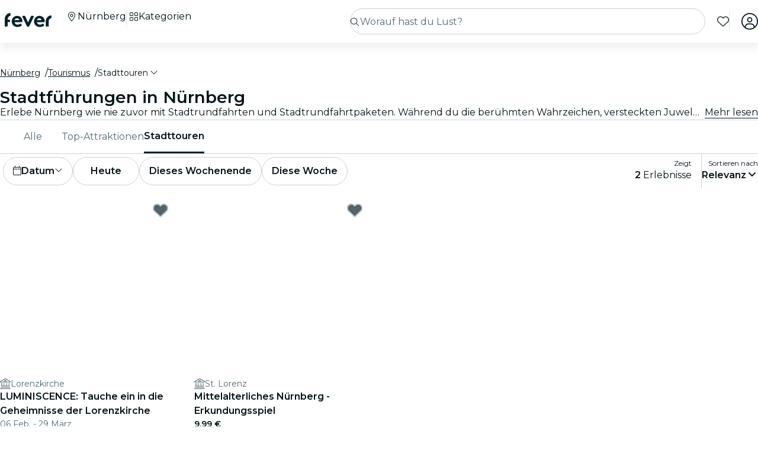

--- FILE ---
content_type: text/html; charset=utf-8
request_url: https://feverup.com/de/nuremberg/stadttouren
body_size: 105877
content:
<!DOCTYPE html><html lang="de" dir="ltr"><head>
    <meta charset="utf-8">
    <meta name="viewport" content="width=device-width, initial-scale=1, maximum-scale=1, user-scalable=0">
    <title>Beste Stadttouren &amp; Pakete in Nürnberg | Fever</title>
    <meta id="description" name="description" content="Bist du bereit, die Orte und Geschichten zu entdecken, die Nürnberg zum Leben erwecken? Buche noch heute eine Stadttour oder ein Stadttour-Paket in Nürnberg!">
    <base href="/_ng/">
    <link id="canonical" rel="canonical" href="https://feverup.com/de/nuremberg/stadttouren">
    <link id="apple-touch-icon" rel="apple-touch-icon" sizes="180x180" href="https://feverup.com/favicons/apple-touch-icon.png">
<link rel="icon" type="image/png" sizes="32x32" href="https://feverup.com/favicons/favicon-32x32.png">
<link rel="icon" type="image/png" sizes="16x16" href="https://feverup.com/favicons/favicon-16x16.png">
<link rel="mask-icon" color="#10212e" href="https://feverup.com/favicons/favicon-safari-pinned-tab.svg">
<link rel="shortcut icon" href="https://feverup.com/favicons/favicon.ico">
<meta name="msapplication-config" content="https://feverup.com/favicons/browserconfig.xml">
    <meta id="al:ios:url" property="al:ios:url" content="fb212044188860269://category/NUE/1072"><meta id="al:android:url" property="al:android:url" content="fb212044188860269://category/NUE/1072"><meta id="al:android:package" property="al:android:package" content="com.feverup.fever"><meta id="robots" name="robots" content="index">
    <meta name="google" content="notranslate">
    <meta name="theme-color" content="#ffffff">
    <meta name="mobile-web-app-capable" content="yes">
    <meta name="apple-mobile-web-app-capable" content="yes">
    <link rel="preconnect" href="https://applications-media.feverup.com">
    <link rel="preload" as="font" href="https://feverup.com/fonts/montserrat_v25_JTUSjIg1_i6t8kCHKm459W1hyyTh89ZNpQ.woff2" crossorigin="anonymous">
<link rel="preload" as="font" href="https://feverup.com/fonts/montserrat_v25_JTUSjIg1_i6t8kCHKm459WdhyyTh89ZNpQ.woff2" crossorigin="anonymous">
<link rel="preload" as="font" href="https://feverup.com/fonts/montserrat_v25_JTUSjIg1_i6t8kCHKm459WlhyyTh89Y.woff2" crossorigin="anonymous">
<link rel="preload" as="font" href="https://feverup.com/fonts/montserrat_v25_JTUSjIg1_i6t8kCHKm459WRhyyTh89ZNpQ.woff2" crossorigin="anonymous">
<link rel="preload" as="font" href="https://feverup.com/fonts/montserrat_v25_JTUSjIg1_i6t8kCHKm459WZhyyTh89ZNpQ.woff2" crossorigin="anonymous">
    <meta name="msapplication-TileColor" content="#10212e">
    <meta property="fb:app_id" content="212044188860269">
    <meta id="og:site" property="og:site_name" content="Fever">
    <meta id="og:type" property="og:type" content="website">
    <meta id="og:title" property="og:title" content="Beste Stadttouren &amp; Pakete in Nürnberg | Fever">
    <meta id="twitter:title" property="twitter:title" content="Beste Stadttouren &amp; Pakete in Nürnberg | Fever">
    <meta id="og:description" property="og:description" content="Bist du bereit, die Orte und Geschichten zu entdecken, die Nürnberg zum Leben erwecken? Buche noch heute eine Stadttour oder ein Stadttour-Paket in Nürnberg!">
    <meta id="og:url" property="og:url" content="https://feverup.com/de/nuremberg/stadttouren">
    <meta id="og:image" property="og:image" content="https://applications-media.feverup.com/image/upload/f_auto/fever2/filter/photo/21ddc0e0-1dbf-11ef-8bdc-8220c5b4d4e3.jpg">
    <meta id="twitter:site" property="twitter:site" content="@feverapp">
    <meta id="twitter:description" property="twitter:description" content="Bist du bereit, die Orte und Geschichten zu entdecken, die Nürnberg zum Leben erwecken? Buche noch heute eine Stadttour oder ein Stadttour-Paket in Nürnberg!">
    <style>@font-face{font-family:Montserrat;font-style:normal;font-weight:400;font-display:swap;src:url(https://feverup.com/fonts/montserrat_v25_JTUSjIg1_i6t8kCHKm459WRhyyTh89ZNpQ.woff2)format('woff2');unicode-range:U+0460-052F,U+1C80-1C88,U+20B4,U+2DE0-2DFF,U+A640-A69F,U+FE2E-FE2F}@font-face{font-family:Montserrat;font-style:normal;font-weight:400;font-display:swap;src:url(https://feverup.com/fonts/montserrat_v25_JTUSjIg1_i6t8kCHKm459W1hyyTh89ZNpQ.woff2)format('woff2');unicode-range:U+0301,U+0400-045F,U+0490-0491,U+04B0-04B1,U+2116}@font-face{font-family:Montserrat;font-style:normal;font-weight:400;font-display:swap;src:url(https://feverup.com/fonts/montserrat_v25_JTUSjIg1_i6t8kCHKm459WZhyyTh89ZNpQ.woff2)format('woff2');unicode-range:U+0102-0103,U+0110-0111,U+0128-0129,U+0168-0169,U+01A0-01A1,U+01AF-01B0,U+1EA0-1EF9,U+20AB}@font-face{font-family:Montserrat;font-style:normal;font-weight:400;font-display:swap;src:url(https://feverup.com/fonts/montserrat_v25_JTUSjIg1_i6t8kCHKm459WdhyyTh89ZNpQ.woff2)format('woff2');unicode-range:U+0100-024F,U+0259,U+1E00-1EFF,U+2020,U+20A0-20AB,U+20AD-20CF,U+2113,U+2C60-2C7F,U+A720-A7FF}@font-face{font-family:Montserrat;font-style:normal;font-weight:400;font-display:swap;src:url(https://feverup.com/fonts/montserrat_v25_JTUSjIg1_i6t8kCHKm459WlhyyTh89Y.woff2)format('woff2');unicode-range:U+0000-00FF,U+0131,U+0152-0153,U+02BB-02BC,U+02C6,U+02DA,U+02DC,U+2000-206F,U+2074,U+20AC,U+2122,U+2191,U+2193,U+2212,U+2215,U+FEFF,U+FFFD}@font-face{font-family:Montserrat;font-style:normal;font-weight:600;font-display:swap;src:url(https://feverup.com/fonts/montserrat_v25_JTUSjIg1_i6t8kCHKm459WRhyyTh89ZNpQ.woff2)format('woff2');unicode-range:U+0460-052F,U+1C80-1C88,U+20B4,U+2DE0-2DFF,U+A640-A69F,U+FE2E-FE2F}@font-face{font-family:Montserrat;font-style:normal;font-weight:600;font-display:swap;src:url(https://feverup.com/fonts/montserrat_v25_JTUSjIg1_i6t8kCHKm459W1hyyTh89ZNpQ.woff2)format('woff2');unicode-range:U+0301,U+0400-045F,U+0490-0491,U+04B0-04B1,U+2116}@font-face{font-family:Montserrat;font-style:normal;font-weight:600;font-display:swap;src:url(https://feverup.com/fonts/montserrat_v25_JTUSjIg1_i6t8kCHKm459WZhyyTh89ZNpQ.woff2)format('woff2');unicode-range:U+0102-0103,U+0110-0111,U+0128-0129,U+0168-0169,U+01A0-01A1,U+01AF-01B0,U+1EA0-1EF9,U+20AB}@font-face{font-family:Montserrat;font-style:normal;font-weight:600;font-display:swap;src:url(https://feverup.com/fonts/montserrat_v25_JTUSjIg1_i6t8kCHKm459WdhyyTh89ZNpQ.woff2)format('woff2');unicode-range:U+0100-024F,U+0259,U+1E00-1EFF,U+2020,U+20A0-20AB,U+20AD-20CF,U+2113,U+2C60-2C7F,U+A720-A7FF}@font-face{font-family:Montserrat;font-style:normal;font-weight:600;font-display:swap;src:url(https://feverup.com/fonts/montserrat_v25_JTUSjIg1_i6t8kCHKm459WlhyyTh89Y.woff2)format('woff2');unicode-range:U+0000-00FF,U+0131,U+0152-0153,U+02BB-02BC,U+02C6,U+02DA,U+02DC,U+2000-206F,U+2074,U+20AC,U+2122,U+2191,U+2193,U+2212,U+2215,U+FEFF,U+FFFD}</style>
    <script>
    if(!window.navigator.userAgent.includes("FeverMobileApp")){
      (function(w,d,s,l,i){w[l]=w[l]||[];w[l].push({'gtm.start':
      new Date().getTime(),event:'gtm.js'});var f=d.getElementsByTagName(s)[0],
      j=d.createElement(s),dl=l!='dataLayer'?'&l='+l:'';j.async=true;j.src=
      'https://www.googletagmanager.com/gtm.js?id='+i+dl;f.parentNode.insertBefore(j,f);
      })(window,document,'script','gtmDataLayer','GTM-T2TC8MV');
    }
  </script>
    <script type="text/javascript">var WLCFG = {"meta":{"404":{"title":"meta.404.title","robots":"noindex,nofollow"},"faqs":{"title":"meta.faqs.title","robots":"noindex,nofollow","description":"meta.faqs.description"},"error":{"title":"meta.error.title","robots":"noindex,nofollow"},"login":{"title":"meta.login.title","robots":"noindex,nofollow","description":"meta.login.description"},"order":{"title":"meta.order.title","robots":"noindex,nofollow"},"plans":{"title":"meta.plans.title","robots":{"default":"noindex,nofollow","channels":[],"defaultWhitelabel":"noindex,nofollow"},"description":"meta.plans.description"},"orders":{"title":"meta.orders.title","robots":"noindex,nofollow"},"status":{"title":"meta.status.title","robots":"noindex,nofollow"},"contact":{"title":"meta.contact.title","robots":"noindex,nofollow"},"profile":{"title":"meta.profile.title","robots":"noindex,nofollow"},"summary":{"title":"meta.summary.title","robots":"noindex,nofollow"},"checkout":{"title":"meta.checkout.title","robots":"noindex,nofollow"},"groupInfo":{"title":"meta.groupInfo.title","robots":"noindex,nofollow","description":"meta.groupInfo.description"},"reschedule":{"title":"meta.reschedule.title","robots":"noindex,nofollow"},"ticketReview":{"title":"reviewQuestionsContainer.feedbackTitle","robots":"noindex,nofollow"},"oauth-callback":{"title":"meta.login.title","robots":"noindex,nofollow"},"generalConditions":{"title":"meta.generalConditions.title","robots":"noindex,nofollow"}},"name":"whitelabel-factory","fever":{"api":{"key":"","secret":""},"url":"","b2bIam":{"organizationId":""},"purchase":{"utm_medium":"b","utm_source":"partner","utm_campaign":""},"assetBucketUrl":"","refreshTokenUrl":"/api/4.2/login/refresh/"},"kiosk":{"show":false},"login":{"terms":[{"label":"gdpr.terms.fever","values":["tos-25052018","privacy-25052018"],"required":true}],"origin":"http://localhost:4200/oauth-callback/","privacyUrl":"$locale/privacy-fever","conditionsUrl":"$locale/general-conditions","signup_source":"fever","skipGdprModal":"disabled","shortLoginFlow":"enabled","conditionsUrlFever":"$locale/condiciones-generales-fever"},"oauth":{"apple":{"scopes":["name","email"],"authUrl":"https://appleid.apple.com/auth/authorize","clientId":"","appleJsUrl":"","getTokenUrl":"https://appleid.apple.com/auth/token","redirectUri":"","responseType":"code"},"kakao":{"scopes":[],"authUrl":"https://kauth.kakao.com/oauth/authorize","clientId":"","getUserUrl":"https://kapi.kakao.com/v2/user/me","getTokenUrl":"https://kauth.kakao.com/oauth/token","redirectUri":"","responseType":"code"},"naver":{"scopes":[],"authUrl":"https://nid.naver.com/oauth2.0/authorize","clientId":"","getUserUrl":"https://openapi.naver.com/v1/nid/me","redirectUri":""},"google":{"scopes":["https://www.googleapis.com/auth/userinfo.profile","https://www.googleapis.com/auth/userinfo.email"],"authUrl":"https://accounts.google.com/o/oauth2/v2/auth","clientId":"","getUserUrl":"https://www.googleapis.com/oauth2/v1/userinfo","redirectUri":""},"facebook":{"scopes":["email"],"authUrl":"https://www.facebook.com/v5.0/dialog/oauth","clientId":"","getUserUrl":"https://graph.facebook.com/v5.0/me","redirectUri":""},"accorSignUp":null},"layout":{"faqs":{"show":false,"showLink":true,"showTitle":true,"showSubtitle":true},"oops":{"showSeeAllEventsButton":true},"plan":{"path":"tickets","showVenue":true,"googleMaps":{"show":false,"options":{"apikey":"AIzaSyDYxheZR8p8AEsyUYvypDTsjF-0nKBw14M","initialZoom":18,"scaleControl":false,"rotateControl":false,"clickableIcons":false,"mapTypeControl":false,"fullscreenControl":false,"streetViewControl":false}},"showBanner":true,"showRating":true,"customLabel":{"show":false},"showGallery":true,"showSiteName":true,"includeAddons":true,"showPlanPlace":true,"showVenueInfo":true,"showPriceTotal":true,"ticketSelector":{"showCustomScrollbar":false,"expandAllSessionsMoreInfo":false},"showPartnerLogo":false,"showPlanUrgency":false,"showPriceAmount":false,"showPowerByFever":"enabled","showPricePerOneItem":false,"showBestPricesAmount":true,"showPlanLocationCity":true,"showShortDescription":false,"showUserPhotoGallery":false,"scrollToTicketSelector":{"status":"disabled"},"showPriceSubtotalLabel":true,"showFeaturedReviewAnswers":true},"login":{"email":{"form":{"email":{"title":"login.emailForm.title"},"guest":{"title":"login.social.guest"}}}},"order":{"show":true,"showPlace":true,"showPricing":true,"showTickets":true,"showToolbar":true,"showInstructions":true,"showDownloadTickets":true,"showBookingQuestions":true,"showTermsAndConditions":true,"showCanValidateUntilForPlans":[],"showContinueExploringButtonToolbar":true},"footer":{"show":false,"height":202,"logoUrl":""},"header":{"show":false,"navbar":{"left":{"show":false,"showMenu":false,"menuDirection":"left"},"right":{"show":true,"login":{"icon":"faUser","show":true},"showFaqs":true,"showMenu":true,"menuLabel":false,"menuDirection":"right","profileSection":{"href":"profile","route":"internal","visibility":{"mobile":"menu","desktop":false},"customCssClass":"navbar__item--profile","titleTranslationKey":"navbar.myProfile","authenticationDisplay":"user-logged-in"}}},"logoUrl":"","logoPosition":{"mobile":"center"}},"cookies":{"show":false,"type":"custom"},"profile":{"menu":[],"showDeletePaymentMethods":true,"showNotificationsPreferences":true},"checkout":{"show":true,"links":[],"promotions":false,"showBackButton":true,"showEmailAlert":false,"showPaymentSecure":true,"termsAndConditions":{"show":false},"showThirdPartyTerms":true,"showBookingQuestionsAnswers":false},"orderList":{"showEmailInBottomPosition":true},"plansList":{"enabled":true,"showPrice":true,"showVenue":true,"showCustomLabel":false,"showLastTickets":false,"showShortDescription":false,"showStrikethroughPrice":false},"zopimChat":{"show":false},"groupsInfo":{"path":"groups-info","show":false,"disallowGenericMailProviders":{"guide":false,"agency":false,"cultural":false,"educational":false}},"reschedule":{"show":false},"bannerEnded":{"buttonHref":"$locale/","showNextEvents":false},"entryPasses":{"enabled":false},"phoneNumber":{"inputPreferredCountries":["us","gb"]},"showZendesk":true,"oauthCallback":{"show":true},"ticketUpgrade":{"show":false},"bookingQuestions":{"showTitle":true,"showTicketLabel":false,"showTicketCounter":false,"showMainPlanDetails":true,"showAlwaysBookingQuestions":true,"giftAidOptInNeedsVerification":false,"showPreBookingAlertNotification":false,"hasGiftAidAddressLookupCondition":false},"highlightedPlans":{"show":false,"withTitle":false},"skipFreePurchase":true,"alwaysShowTicketPrice":false},"sentry":{"dsn":"","debug":"","enabled":"","environment":""},"stripe":{"paymentRequestCountriesMap":{"AE":"AE","AT":"AT","AU":"AU","BE":"BE","BG":"BG","BR":"BR","CA":"CA","CH":"CH","CI":"CI","CR":"CR","CY":"CY","CZ":"CZ","DE":"DE","DK":"DK","DO":"DO","EE":"EE","ES":"ES","FI":"FI","FR":"FR","GI":"GI","GR":"GR","GT":"GT","HK":"HK","HR":"HR","HU":"HU","ID":"ID","IE":"IE","IN":"IN","IT":"IT","JP":"JP","LI":"LI","LT":"LT","LU":"LU","LV":"LV","MT":"MT","MX":"MX","MY":"MY","NL":"NL","NO":"NO","NZ":"NZ","PE":"PE","PH":"PH","PL":"PL","PT":"PT","RO":"RO","SE":"SE","SG":"SG","SI":"SI","SK":"SK","SN":"SN","TH":"TH","TT":"TT","UK":"GB","US":"US","UY":"UY"}},"channel":"fever-marketplace","datadog":{"rum":{"enabled":"","trackLongTasks":true,"trackResources":true,"traceSampleRate":99,"sessionSampleRate":90,"trackFrustrations":true,"telemetrySampleRate":0,"trackUserInteractions":true,"useSecureSessionCookie":false,"sessionReplaySampleRate":0},"site":"datadoghq.com","clientToken":"","environment":"","applicationId":""},"pricing":{"includeBookingFeesInCartAndPlan":true},"webView":false,"features":{"checkout":{"layout":{},"payment":{"layout":{},"settings":{"gateways":{"nuvei":{"payUEnvironment":"live","nuveiEnvironment":"prod"},"paypal":{"debug":"false"},"checkout":{"key":"pk_ypka55zhracx7kz5xggqow7o4e4"},"googlePay":{"merchantId":"BCR2DN4TZSMIDPLF","environment":"PRODUCTION"},"processOut":{"key":"proj_fPlZa4x4bP3fkC7A1jrKdDCZDILrLGA7","riskEnvironment":"PRODUCTION"},"mercadoPago":{"keys":{"AR":"APP_USR-b0e6331c-b7cc-4a19-ae1e-6b76781747e1"}}}}},"settings":{"bypassVouchersEnabledRules":true}},"reschedule":{"layout":{"showTrustpilotReviewModal":true}}},"siteName":"Fever","tracking":{"source":"","mixpanel":{"token":"","enabled":"","crossSubdomainCookie":true},"googleTagManager":{"token":"","enabled":""}},"groupsUrl":"","processout":{"key":""},"experiments":{"optimizely":{"key":"","logLevel":""}},"staticPages":[{"path":"faqs","content":{"body":"faqs.body","title":"faqs.title"}},{"path":"general-conditions","content":{"body":"generalConditions.body","title":"generalConditions.title"},"metaKey":"generalConditions"},{"path":"condiciones-generales","content":{"body":"generalConditions.body","title":"generalConditions.title"},"metaKey":"generalConditions"}],"multiLanguage":{"defaultLocale":"en-GB","hrefLangXDefault":"en","supportedLocales":[{"code":"es-ES"},{"code":"en-GB"},{"code":"ko-KR"},{"code":"de-DE"},{"code":"pt-PT"},{"code":"fr-FR"},{"code":"ja-JP"},{"code":"ar-AE"},{"code":"zh-HK"}],"languageSuggestion":{"enabled":true,"mapping":{"ar":"ar-AE","de":"de-DE","en":"en-GB","es":"es-ES","fr":"fr-FR","it":"it-IT","ja":"ja-JP","ko":"ko-KR","ne":"nl-NL","pt":"pt-PT","zh":"zh-CN"}},"showSlugWithCountry":false},"multiPlanCart":{"basket":{"icon":null,"enabled":false,"plansToCheckoutFlow":null,"taxonomyAfterAddToCart":null},"enabled":false},"paymentMethods":[],"transferTicket":{"enabled":true,"isTransferViaLinkEnabled":true,"isTransferViaEmailEnabled":false},"errorMonitoring":{"denyUrls":"","ignoreStack":"","ignoreErrors":"","ignoreBreadcrumbs":""},"eventSchemaMarkUp":true,"trustpilot":{"companyId":"feverup.com"},"applicationId":"5298284f-8a33-4269-99a6-bff6979dd27e"};</script>
  <link rel="stylesheet" href="styles-6OQYYSUR.css"><link rel="modulepreload" href="chunk-UI6XE2AJ.js"><link rel="modulepreload" href="chunk-ZYP72VXV.js"><link rel="modulepreload" href="chunk-DQNZDIH3.js"><link rel="modulepreload" href="chunk-L4AIYSYZ.js"><link rel="modulepreload" href="chunk-3BOBL22T.js"><link rel="modulepreload" href="chunk-FRQTPSD2.js"><link rel="modulepreload" href="chunk-AM4CMQUW.js"><link rel="modulepreload" href="chunk-EJC6W57J.js"><link rel="modulepreload" href="chunk-QOKRPVAB.js"><link rel="modulepreload" href="chunk-Z5A25URW.js"><link rel="modulepreload" href="chunk-JXYOR5AB.js"><link rel="modulepreload" href="chunk-WF3HYYI4.js"><link rel="modulepreload" href="chunk-DXYQW2J7.js"><link rel="modulepreload" href="chunk-7LVDUJXF.js"><link rel="modulepreload" href="chunk-G6Z6RZW2.js"><link rel="modulepreload" href="chunk-N2FXY4OY.js"><link rel="modulepreload" href="chunk-ZUVKAVC3.js"><link rel="modulepreload" href="chunk-LC7GXWP2.js"><link rel="modulepreload" href="chunk-L4R7MPNW.js"><link rel="modulepreload" href="chunk-VNAEWROM.js"><link rel="modulepreload" href="chunk-S2ABZSH2.js"><link rel="modulepreload" href="chunk-RKAIZY3D.js"><link rel="modulepreload" href="chunk-NUKUDV6Y.js"><link rel="modulepreload" href="chunk-UQ667VSM.js"><link rel="modulepreload" href="chunk-CM6SNPGD.js"><link rel="modulepreload" href="chunk-U4Z4M3HH.js"><link rel="modulepreload" href="chunk-B3IU32TP.js"><link rel="modulepreload" href="chunk-I6V4VS2Y.js"><link rel="modulepreload" href="chunk-TYHOS4ME.js"><link rel="modulepreload" href="chunk-LJOLDJAC.js"><link rel="modulepreload" href="chunk-2A3NPACI.js"><link rel="modulepreload" href="chunk-TEOEJT4X.js"><link rel="modulepreload" href="chunk-BDPOHLG4.js"><link rel="modulepreload" href="chunk-CIEFVZ27.js"><link rel="modulepreload" href="chunk-QRA2GSFL.js"><link rel="modulepreload" href="chunk-MFPIIWXB.js"><link rel="modulepreload" href="chunk-AJKTHQTC.js"><link rel="modulepreload" href="chunk-PC7CDGIS.js"><link rel="modulepreload" href="chunk-WC5SGVJH.js"><link rel="modulepreload" href="chunk-VF4JBQOE.js"><link rel="modulepreload" href="chunk-G7F42MBR.js"><link rel="modulepreload" href="chunk-YRPVCSPJ.js"><link rel="modulepreload" href="chunk-VKODUNNB.js"><link rel="modulepreload" href="chunk-GLZSOUVR.js"><link rel="modulepreload" href="chunk-CXDPHJ5K.js"><link rel="modulepreload" href="chunk-27RDW23M.js"><link rel="modulepreload" href="chunk-S466T7SF.js"><link rel="modulepreload" href="chunk-FY4HHPMZ.js"><link rel="modulepreload" href="chunk-HZHDFYBK.js"><link rel="modulepreload" href="chunk-ZV32SIAG.js"><link rel="modulepreload" href="chunk-DF35CQDP.js"><link rel="modulepreload" href="chunk-IQPG6PRO.js"><link rel="modulepreload" href="chunk-3PL3BHSI.js"><link rel="modulepreload" href="chunk-2ZYAUJFR.js"><link rel="modulepreload" href="chunk-CYMPCVXM.js"><link rel="modulepreload" href="chunk-UF66XVNV.js"><link rel="modulepreload" href="chunk-YMWFNUAA.js"><link rel="modulepreload" href="chunk-PYWLIQMS.js"><link rel="modulepreload" href="chunk-33R32UKW.js"><link rel="modulepreload" href="chunk-F4VSLMJV.js"><link rel="modulepreload" href="chunk-A7EGNJIC.js"><link rel="modulepreload" href="chunk-DKYRXMLX.js"><link rel="modulepreload" href="chunk-S32O7P7H.js"><link rel="modulepreload" href="chunk-AN2TG4OM.js"><link rel="modulepreload" href="chunk-6IKISHPM.js"><link rel="modulepreload" href="chunk-AWKCNKS2.js"><link rel="modulepreload" href="chunk-DOHOEUJZ.js"><link rel="modulepreload" href="chunk-NCF4ST5M.js"><link rel="modulepreload" href="chunk-5UIILD5N.js"><link rel="modulepreload" href="chunk-MWOMBOIT.js"><link rel="modulepreload" href="chunk-EKXJ4UAH.js"><link rel="modulepreload" href="chunk-UH4DVDJO.js"><link rel="modulepreload" href="chunk-776INJTU.js"><link rel="modulepreload" href="chunk-5KK6U7IM.js"><link rel="modulepreload" href="chunk-NRJMA5SK.js"><link rel="modulepreload" href="chunk-EPXZFJTF.js"><link rel="modulepreload" href="chunk-G2XDLDCX.js"><link rel="modulepreload" href="chunk-GJW3YJKT.js"><link rel="modulepreload" href="chunk-J5ZWKWDE.js"><link rel="modulepreload" href="chunk-TDEFAY4H.js"><link rel="modulepreload" href="chunk-L275TGPT.js"><link rel="modulepreload" href="chunk-2N6FWOS2.js"><link rel="modulepreload" href="chunk-ZHKQMS5U.js"><link rel="modulepreload" href="chunk-ASLFU6SV.js"><link rel="modulepreload" href="chunk-FNOGBDTO.js"><link rel="modulepreload" href="chunk-I6GL4W5F.js"><link rel="modulepreload" href="chunk-3BK476CJ.js"><link rel="modulepreload" href="chunk-I63G3ANH.js"><link rel="modulepreload" href="chunk-34LKYUSG.js"><link rel="modulepreload" href="chunk-IQLGKNVT.js"><link rel="modulepreload" href="chunk-FB6EGVLO.js"><link rel="modulepreload" href="chunk-G6N6ADOB.js"><link rel="modulepreload" href="chunk-2LZ5J6OB.js"><link rel="modulepreload" href="chunk-CEO5SLK2.js"><link rel="modulepreload" href="chunk-KL2NMQGE.js"><link rel="modulepreload" href="chunk-OZPCPRIE.js"><link rel="modulepreload" href="chunk-VLWJJPSH.js"><link rel="modulepreload" href="chunk-WV5HJHMG.js"><link rel="modulepreload" href="chunk-XL2ITHW2.js"><link rel="modulepreload" href="chunk-E4IZFXPF.js"><link rel="modulepreload" href="chunk-5XHRDOGK.js"><link rel="modulepreload" href="chunk-AZR7K55R.js"><link rel="modulepreload" href="chunk-BAVYL5HQ.js"><link rel="modulepreload" href="chunk-2FN7Y77Z.js"><link rel="modulepreload" href="chunk-MJBNNSTM.js"><link rel="modulepreload" href="chunk-6FSQ7MSI.js"><link rel="modulepreload" href="chunk-OJTBLL6S.js"><link rel="modulepreload" href="chunk-SPYBH5LN.js"><link rel="modulepreload" href="chunk-RHW3IY7U.js"><link rel="modulepreload" href="chunk-LLBPINT7.js"><link rel="modulepreload" href="chunk-RKHNLG2Q.js"><link rel="modulepreload" href="chunk-MNGPSMEF.js"><link rel="modulepreload" href="chunk-QX6UIIXC.js"><link rel="modulepreload" href="chunk-DVRMFMXI.js"><link rel="modulepreload" href="chunk-66EDGMMD.js"><link rel="modulepreload" href="chunk-MWJ43QRB.js"><link rel="modulepreload" href="chunk-DYFVJCMG.js"><link rel="modulepreload" href="chunk-6K3G36ZT.js"><link rel="modulepreload" href="chunk-OTLK6U2U.js"><link rel="modulepreload" href="chunk-K6KVXJ4J.js"><link rel="modulepreload" href="chunk-P3BJPPI3.js"><link rel="modulepreload" href="chunk-YRTTLBJV.js"><link rel="modulepreload" href="chunk-7X44WUSR.js"><link rel="modulepreload" href="chunk-Q5L7C2AA.js"><link rel="modulepreload" href="chunk-ESGVIKOR.js"><link rel="modulepreload" href="chunk-C46JXEOT.js"><link rel="modulepreload" href="chunk-F4632K7X.js"><link rel="modulepreload" href="chunk-GGSCAFU6.js"><link rel="modulepreload" href="chunk-B6J6CCW2.js"><link rel="modulepreload" href="chunk-R6NZDADR.js"><link rel="modulepreload" href="chunk-JFO46OWO.js"><link rel="modulepreload" href="chunk-WV6XJSY6.js"><link rel="modulepreload" href="chunk-KYSZ5MXW.js"><link rel="modulepreload" href="chunk-RUJJFSTZ.js"><link rel="modulepreload" href="chunk-NAVNPNPR.js"><link rel="modulepreload" href="chunk-YLWB7JQB.js"><link rel="modulepreload" href="chunk-ANOOBAYK.js"><link rel="modulepreload" href="chunk-K3B3KGJ4.js"><link rel="modulepreload" href="chunk-2W2SRS6E.js"><link rel="modulepreload" href="chunk-HRWYGL6K.js"><link rel="modulepreload" href="chunk-XJI34AFO.js"><link rel="modulepreload" href="chunk-ASRAST6M.js"><link rel="modulepreload" href="chunk-BVN4NCMN.js"><link rel="modulepreload" href="chunk-GPVBN3GL.js"><link rel="modulepreload" href="chunk-YDV5YEHW.js"><link rel="modulepreload" href="chunk-5IR2KCNH.js"><link rel="modulepreload" href="chunk-K2A2PGFL.js"><link rel="modulepreload" href="chunk-CYDYY6PH.js"><link rel="modulepreload" href="chunk-T4W6X7ZH.js"><link rel="modulepreload" href="chunk-7FTK22IG.js"><link rel="modulepreload" href="chunk-IZYATY6Y.js"><link rel="modulepreload" href="chunk-V74JJAW6.js"><link rel="modulepreload" href="chunk-IZJVSH7A.js"><link rel="modulepreload" href="chunk-G3W73SMK.js"><link rel="modulepreload" href="chunk-QERANH46.js"><link rel="modulepreload" href="chunk-BRZNW3RO.js"><link rel="modulepreload" href="chunk-5QURHJXJ.js"><link rel="modulepreload" href="chunk-ZZEACG2S.js"><link rel="modulepreload" href="chunk-5RSKD6SW.js"><link rel="modulepreload" href="chunk-ZEWL3AIY.js"><link rel="modulepreload" href="chunk-ECWD7DXZ.js"><link rel="modulepreload" href="chunk-H432VPRY.js"><link rel="modulepreload" href="chunk-7UGVV3R3.js"><link rel="modulepreload" href="chunk-IU7GDB5M.js"><link rel="modulepreload" href="chunk-WOSFDAKC.js"><link rel="modulepreload" href="chunk-DEWJW6DA.js"><link rel="modulepreload" href="chunk-MYGVDC32.js"><link rel="modulepreload" href="chunk-7RJD6XW2.js"><link rel="modulepreload" href="chunk-F3Z3M2WI.js"><link rel="modulepreload" href="chunk-SQEU7CE6.js"><link rel="modulepreload" href="chunk-RV56R6PH.js"><link rel="modulepreload" href="chunk-YZFCHU2E.js"><link rel="modulepreload" href="chunk-WOSLRZWH.js"><link rel="modulepreload" href="chunk-NQDC352B.js"><link rel="modulepreload" href="chunk-DVFKD4ZP.js"><link rel="modulepreload" href="chunk-Z4RXU5GX.js"><link rel="modulepreload" href="chunk-RYDXUQXT.js"><link rel="modulepreload" href="chunk-4KCXTBP2.js"><link rel="modulepreload" href="chunk-Z6LGKVRX.js"><link rel="modulepreload" href="chunk-VMLLNHZY.js"><link rel="modulepreload" href="chunk-6SG44WW6.js"><link rel="modulepreload" href="chunk-DVTLQUOU.js"><link rel="modulepreload" href="chunk-UOVO4OGT.js"><link rel="modulepreload" href="chunk-6I7G6RDN.js"><link rel="modulepreload" href="chunk-W7ZCGC25.js"><link rel="modulepreload" href="chunk-572XNPZ7.js"><link rel="modulepreload" href="chunk-4OOWA7DM.js"><link rel="modulepreload" href="chunk-WYR6HGP4.js"><link rel="modulepreload" href="chunk-Y2AXP3QL.js"><link rel="modulepreload" href="chunk-IKULQKW7.js"><link rel="modulepreload" href="chunk-NUHOF3CJ.js"><link rel="modulepreload" href="chunk-6V2SPRA4.js"><link rel="modulepreload" href="chunk-KKCENI2K.js"><link rel="modulepreload" href="chunk-5FSZCNT7.js"><link rel="modulepreload" href="chunk-L4RKWTHP.js"><link rel="modulepreload" href="chunk-YGZKOAHI.js"><link rel="modulepreload" href="chunk-MUV7VCPH.js"><link rel="modulepreload" href="chunk-6HMBXUPC.js"><link rel="modulepreload" href="chunk-IXSWPW7F.js"><style ng-app-id="serverApp">@keyframes _ngcontent-serverApp-c787174168_skeleton-loading{0%{background-position:200%}to{background-position:-200%}}.main-wrapper[_ngcontent-serverApp-c787174168]{padding-top:4.5rem;position:relative;background-color:var(--theme-header-color-background, #06232c);min-height:100vh;font-family:var(--font-family--base, "Montserrat", sans-serif)}.main-wrapper.main-wrapper--variant[_ngcontent-serverApp-c787174168]{padding-top:4.5rem;transition:padding-top .3s ease}@media (max-width: 47.98rem){.main-wrapper.main-wrapper--variant[_ngcontent-serverApp-c787174168]{padding-top:3.5rem}}.main-wrapper.main-wrapper--variant.main-wrapper--small-viewport-height[_ngcontent-serverApp-c787174168]{min-height:100svh}.main-wrapper.main-wrapper--variant.main-wrapper--light-bg[_ngcontent-serverApp-c787174168]{background-color:#fff}.main-wrapper.main-wrapper--variant.main-wrapper--cinema-bg[_ngcontent-serverApp-c787174168]{background:#031419}.main-wrapper.main-wrapper--variant.main-wrapper--no-padding[_ngcontent-serverApp-c787174168]{padding-top:0}@media (max-width: 79.98rem){.main-wrapper.main-wrapper--variant.main-wrapper--hide-search[_ngcontent-serverApp-c787174168]{padding-top:3.5rem}}</style><style ng-app-id="serverApp">@keyframes _ngcontent-serverApp-c4136903757_skeleton-loading{0%{background-position:200%}to{background-position:-200%}}.fv-navbar[_ngcontent-serverApp-c4136903757]{background-color:var(--theme-header-color-background, #06232c);position:fixed;display:flex;flex-wrap:wrap;top:0;width:100%;align-items:center;box-shadow:0 .75rem .75rem #0000000d;padding-block:.75rem;padding-inline:1rem;z-index:1030;transition:transform .3s ease-in-out;min-height:3.5rem}.fv-navbar--has-banner[_ngcontent-serverApp-c4136903757]{top:2.25rem}.fv-navbar--wrapper[_ngcontent-serverApp-c4136903757]{width:100%;display:flex;flex-wrap:wrap;align-items:center;max-width:80rem;margin:0 auto}@media (min-width: 62rem){.fv-navbar--wrapper[_ngcontent-serverApp-c4136903757]{padding-left:.5rem}}.fv-navbar__location-icon-button[_ngcontent-serverApp-c4136903757]{width:1.125rem;height:1.125rem;cursor:pointer;color:#fff;margin-top:-.5rem;display:block;border-radius:.25rem}@media (min-width: 48rem){.fv-navbar__location-icon-button[_ngcontent-serverApp-c4136903757]{padding:.25rem}}.fv-navbar__location-icon-button[_ngcontent-serverApp-c4136903757]:focus-visible{outline:.25rem solid #aacbe1;outline-offset:.125rem}.fv-navbar__location-icon-button[_ngcontent-serverApp-c4136903757]   fv-fa-icon[_ngcontent-serverApp-c4136903757]{color:#fff;width:1rem;height:1rem}.fv-navbar__location-icon-button-light[_ngcontent-serverApp-c4136903757]{color:#031419}.fv-navbar__location-icon-button-light[_ngcontent-serverApp-c4136903757]   fv-fa-icon[_ngcontent-serverApp-c4136903757]{color:#031419}@media (min-width: 48rem){.fv-navbar__location-icon-button[_ngcontent-serverApp-c4136903757]{display:none}}@media (min-width: 48rem){.fv-navbar--no-search[_ngcontent-serverApp-c4136903757]   .fv-navbar__tools[_ngcontent-serverApp-c4136903757]{flex:1}}.fv-navbar--no-search.fv-navbar--down[_ngcontent-serverApp-c4136903757]{transform:translateY(0)}.fv-navbar__load-cities-spinner[_ngcontent-serverApp-c4136903757]{height:1rem;width:1rem;color:#fff}@media (max-width: 61.98rem){.fv-navbar--up[_ngcontent-serverApp-c4136903757]{transform:translateY(0)}.fv-navbar--down[_ngcontent-serverApp-c4136903757]{transform:translateY(-4.5rem)}}@media (min-width: 48rem){.fv-navbar[_ngcontent-serverApp-c4136903757]{padding-inline:1.5rem;min-height:4.5rem}}.fv-navbar[_ngcontent-serverApp-c4136903757]   app-favorites-icon[_ngcontent-serverApp-c4136903757]{display:flex}.fv-navbar__toggler[_ngcontent-serverApp-c4136903757]{color:var(--theme-color-text-contrast, #ffffff);background:none;font-size:1.5rem;border:none;line-height:.5em;outline:none;width:1.125rem;height:1.125rem;display:flex;align-items:center;border-radius:.25rem}@media (min-width: 48rem){.fv-navbar__toggler[_ngcontent-serverApp-c4136903757]{padding:.25rem}}.fv-navbar__toggler[_ngcontent-serverApp-c4136903757]:focus-visible{outline:.25rem solid #aacbe1;outline-offset:.125rem}.fv-navbar__toggler[_ngcontent-serverApp-c4136903757]   fv-fa-icon[_ngcontent-serverApp-c4136903757]{vertical-align:sub;margin-inline-end:0;width:100%;height:100%;color:#fff}@media (min-width: 48rem){.fv-navbar__toggler-item[_ngcontent-serverApp-c4136903757]{display:none}}@media (min-width: 48rem){.fv-navbar__toggler[_ngcontent-serverApp-c4136903757]{display:none}}.fv-navbar__logo--not-discovery[_ngcontent-serverApp-c4136903757]{flex:1}.fv-navbar__tools[_ngcontent-serverApp-c4136903757]{display:flex;flex-direction:row;padding:0;margin:0;justify-content:flex-end;flex:1 1 0;width:auto;min-width:0;list-style:none;align-items:center}.fv-navbar__tools[_ngcontent-serverApp-c4136903757]   li[_ngcontent-serverApp-c4136903757]{font-size:1.75rem;line-height:.5em}.fv-navbar__tools[_ngcontent-serverApp-c4136903757]   li.fv-navbar__tools__search[_ngcontent-serverApp-c4136903757]{font-size:unset;line-height:unset}@media (min-width: 48rem){.fv-navbar__tools__search[_ngcontent-serverApp-c4136903757]{display:none}}@media (max-width: 47.98rem){.fv-navbar__tools[_ngcontent-serverApp-c4136903757]{position:relative;right:0}.fv-navbar__tools.is-open[_ngcontent-serverApp-c4136903757]{position:absolute;right:-8rem}.fv-navbar__tools.is-open.no-filters[_ngcontent-serverApp-c4136903757]{right:-5.5rem}}@media (min-width: 48rem){.fv-navbar__tools[_ngcontent-serverApp-c4136903757]{order:3;flex:0 0 auto;width:auto;max-width:100%}}.fv-navbar__tools--not-discovery[_ngcontent-serverApp-c4136903757]{flex:0 1 auto}@media (max-width: 47.98rem){.fv-navbar__tools--not-discovery[_ngcontent-serverApp-c4136903757]{order:2}}.fv-navbar__tools--not-discovery--not-logo[_ngcontent-serverApp-c4136903757]{flex:1 1 0}.fv-navbar__tools[_ngcontent-serverApp-c4136903757]   .is-hidden[_ngcontent-serverApp-c4136903757]{display:none}.fv-navbar__tools[_ngcontent-serverApp-c4136903757]   li[_ngcontent-serverApp-c4136903757]{position:relative;margin-inline-start:1.25rem;color:#fff}.fv-navbar__tools[_ngcontent-serverApp-c4136903757]   .fa[_ngcontent-serverApp-c4136903757]{font-size:1.5rem}.fv-navbar__search[_ngcontent-serverApp-c4136903757]{width:100%;padding-block:1rem 0;padding-inline:0;position:relative;text-align:end;display:none}@media (min-width: 48rem){.fv-navbar__search[_ngcontent-serverApp-c4136903757]{display:unset;flex:1 1 0;width:auto;min-width:0;padding-block:0;padding-inline:0;order:2}}.fv-navbar__menu[_ngcontent-serverApp-c4136903757]{display:flex;flex-basis:100%;flex-grow:1;align-items:center}@media (max-width: 47.98rem){.fv-navbar__menu[_ngcontent-serverApp-c4136903757]{position:absolute;display:block;width:100%;overflow:hidden;top:100%;background:#031419;margin-block:0;margin-inline:-1rem;transition:.3s all ease-in-out;visibility:hidden;max-height:0;opacity:.6}.fv-navbar__menu.is-open[_ngcontent-serverApp-c4136903757]{visibility:visible;opacity:1;max-height:calc(100vh - 56px)}}@media (min-width: 48rem){.fv-navbar__menu[_ngcontent-serverApp-c4136903757]{flex:0 0 auto;width:auto;max-width:100%;order:1;transition:none;visibility:visible}}.fv-navbar__location-icon[_ngcontent-serverApp-c4136903757]{padding:.5rem;padding-inline:.375rem;border:.0625rem solid #06232c;border-radius:2rem;color:#06232c}@media (min-width: 48rem){.fv-navbar__location-icon[_ngcontent-serverApp-c4136903757]{display:none}}.fv-navbar__link[_ngcontent-serverApp-c4136903757]{color:var(--theme-color-text-contrast, #ffffff);font-weight:600;text-decoration:none;cursor:pointer}.fv-navbar__link--lang[_ngcontent-serverApp-c4136903757]{display:flex;align-items:center;justify-content:center;text-transform:uppercase;font-size:0;color:#fff;transition:color .3s ease}.fv-navbar__link--lang[_ngcontent-serverApp-c4136903757]   fv-fa-icon[_ngcontent-serverApp-c4136903757]{font-size:.875rem;width:1rem;height:1rem;display:block;color:#fff;transition:color .3s ease}@media (min-width: 48rem){.fv-navbar__link--lang[_ngcontent-serverApp-c4136903757]   fv-fa-icon[_ngcontent-serverApp-c4136903757]{width:1.125rem;height:1.125rem}}@media (min-width: 48rem){.fv-navbar__link--lang[_ngcontent-serverApp-c4136903757]:hover{color:#f2f3f3}.fv-navbar__link--lang[_ngcontent-serverApp-c4136903757]:hover   fv-fa-icon[_ngcontent-serverApp-c4136903757]{color:#f2f3f3}}@media (min-width: 48rem){.fv-navbar__link--lang[_ngcontent-serverApp-c4136903757]{font:400 1rem/1.5rem Montserrat,sans-serif;line-height:1rem;gap:.375rem}}.fv-navbar__menu-link[_ngcontent-serverApp-c4136903757]{display:flex;text-decoration:none;cursor:pointer;max-width:100%;gap:.75rem}.fv-navbar__menu-link--dropdown[_ngcontent-serverApp-c4136903757]{cursor:pointer}@media (max-width: 47.98rem){.fv-navbar__menu-link--dropdown[_ngcontent-serverApp-c4136903757]{display:none}}.fv-navbar--light[_ngcontent-serverApp-c4136903757]{background-color:#fff;transition:all .3s ease}.fv-navbar--light[_ngcontent-serverApp-c4136903757]   fv-fa-icon[_ngcontent-serverApp-c4136903757]{color:#031419}.fv-navbar--light[_ngcontent-serverApp-c4136903757]   .fv-navbar__divider[_ngcontent-serverApp-c4136903757]{background:linear-gradient(#fff,#ccd2d8,#fff)}.fv-navbar--light[_ngcontent-serverApp-c4136903757]   .fv-navbar__menu-item[_ngcontent-serverApp-c4136903757], .fv-navbar--light[_ngcontent-serverApp-c4136903757]   .fv-navbar__button--city-name[_ngcontent-serverApp-c4136903757], .fv-navbar--light[_ngcontent-serverApp-c4136903757]   .fv-navbar[_ngcontent-serverApp-c4136903757]   .fv-category-menu__link[_ngcontent-serverApp-c4136903757], .fv-navbar--light[_ngcontent-serverApp-c4136903757]   .fv-navbar__link--lang[_ngcontent-serverApp-c4136903757], .fv-navbar--light[_ngcontent-serverApp-c4136903757]   .fv-navbar__search-icon[_ngcontent-serverApp-c4136903757], .fv-navbar--light[_ngcontent-serverApp-c4136903757]   .fv-navbar__toggler[_ngcontent-serverApp-c4136903757]{color:#031419}.fv-navbar--light[_ngcontent-serverApp-c4136903757]   .fv-navbar__menu-item[_ngcontent-serverApp-c4136903757]   fv-fa-icon[_ngcontent-serverApp-c4136903757], .fv-navbar--light[_ngcontent-serverApp-c4136903757]   .fv-navbar__button--city-name[_ngcontent-serverApp-c4136903757]   fv-fa-icon[_ngcontent-serverApp-c4136903757], .fv-navbar--light[_ngcontent-serverApp-c4136903757]   .fv-navbar[_ngcontent-serverApp-c4136903757]   .fv-category-menu__link[_ngcontent-serverApp-c4136903757]   fv-fa-icon[_ngcontent-serverApp-c4136903757], .fv-navbar--light[_ngcontent-serverApp-c4136903757]   .fv-navbar__link--lang[_ngcontent-serverApp-c4136903757]   fv-fa-icon[_ngcontent-serverApp-c4136903757], .fv-navbar--light[_ngcontent-serverApp-c4136903757]   .fv-navbar__search-icon[_ngcontent-serverApp-c4136903757]   fv-fa-icon[_ngcontent-serverApp-c4136903757], .fv-navbar--light[_ngcontent-serverApp-c4136903757]   .fv-navbar__toggler[_ngcontent-serverApp-c4136903757]   fv-fa-icon[_ngcontent-serverApp-c4136903757]{color:#031419}.fv-navbar--light[_ngcontent-serverApp-c4136903757]   .fv-navbar__menu-item[_ngcontent-serverApp-c4136903757]   .fv-category-menu__link[_ngcontent-serverApp-c4136903757], .fv-navbar--light[_ngcontent-serverApp-c4136903757]   .fv-navbar__button--city-name[_ngcontent-serverApp-c4136903757]   .fv-category-menu__link[_ngcontent-serverApp-c4136903757], .fv-navbar--light[_ngcontent-serverApp-c4136903757]   .fv-navbar[_ngcontent-serverApp-c4136903757]   .fv-category-menu__link[_ngcontent-serverApp-c4136903757]   .fv-category-menu__link[_ngcontent-serverApp-c4136903757], .fv-navbar--light[_ngcontent-serverApp-c4136903757]   .fv-navbar__link--lang[_ngcontent-serverApp-c4136903757]   .fv-category-menu__link[_ngcontent-serverApp-c4136903757], .fv-navbar--light[_ngcontent-serverApp-c4136903757]   .fv-navbar__search-icon[_ngcontent-serverApp-c4136903757]   .fv-category-menu__link[_ngcontent-serverApp-c4136903757], .fv-navbar--light[_ngcontent-serverApp-c4136903757]   .fv-navbar__toggler[_ngcontent-serverApp-c4136903757]   .fv-category-menu__link[_ngcontent-serverApp-c4136903757]{color:#031419}.fv-navbar--light__hide-shadow[_ngcontent-serverApp-c4136903757]{box-shadow:unset}@media (max-width: 61.98rem){.fv-navbar--light[_ngcontent-serverApp-c4136903757]   .fv-navbar__menu-item[_ngcontent-serverApp-c4136903757], .fv-navbar--light[_ngcontent-serverApp-c4136903757]   .fv-navbar__button--city-name[_ngcontent-serverApp-c4136903757], .fv-navbar--light[_ngcontent-serverApp-c4136903757]   .fv-category-menu__link[_ngcontent-serverApp-c4136903757]{color:#031419}}.fv-navbar--has-theme[_ngcontent-serverApp-c4136903757]{background-color:var(--theme-header-color-background, #06232c);box-shadow:unset}.fv-navbar--has-theme[_ngcontent-serverApp-c4136903757]   app-divider[_ngcontent-serverApp-c4136903757]{display:none}.fv-navbar--has-theme[_ngcontent-serverApp-c4136903757]   fv-fa-icon[_ngcontent-serverApp-c4136903757]{color:var(--theme-color-text-contrast, #ffffff)}.fv-navbar--has-theme[_ngcontent-serverApp-c4136903757]   .fv-navbar__divider[_ngcontent-serverApp-c4136903757]{display:none}.fv-navbar--has-theme[_ngcontent-serverApp-c4136903757]   .fv-navbar__menu-item[_ngcontent-serverApp-c4136903757], .fv-navbar--has-theme[_ngcontent-serverApp-c4136903757]   .fv-navbar__button--city-name[_ngcontent-serverApp-c4136903757], .fv-navbar--has-theme[_ngcontent-serverApp-c4136903757]   .fv-navbar[_ngcontent-serverApp-c4136903757]   .fv-category-menu__link[_ngcontent-serverApp-c4136903757], .fv-navbar--has-theme[_ngcontent-serverApp-c4136903757]   .fv-navbar__link--lang[_ngcontent-serverApp-c4136903757], .fv-navbar--has-theme[_ngcontent-serverApp-c4136903757]   .fv-navbar__search-icon[_ngcontent-serverApp-c4136903757], .fv-navbar--has-theme[_ngcontent-serverApp-c4136903757]   .fv-navbar__toggler[_ngcontent-serverApp-c4136903757]{color:var(--theme-color-text-contrast, #ffffff)}.fv-navbar--has-theme[_ngcontent-serverApp-c4136903757]   .fv-navbar__menu-item[_ngcontent-serverApp-c4136903757]   fv-fa-icon[_ngcontent-serverApp-c4136903757], .fv-navbar--has-theme[_ngcontent-serverApp-c4136903757]   .fv-navbar__button--city-name[_ngcontent-serverApp-c4136903757]   fv-fa-icon[_ngcontent-serverApp-c4136903757], .fv-navbar--has-theme[_ngcontent-serverApp-c4136903757]   .fv-navbar[_ngcontent-serverApp-c4136903757]   .fv-category-menu__link[_ngcontent-serverApp-c4136903757]   fv-fa-icon[_ngcontent-serverApp-c4136903757], .fv-navbar--has-theme[_ngcontent-serverApp-c4136903757]   .fv-navbar__link--lang[_ngcontent-serverApp-c4136903757]   fv-fa-icon[_ngcontent-serverApp-c4136903757], .fv-navbar--has-theme[_ngcontent-serverApp-c4136903757]   .fv-navbar__search-icon[_ngcontent-serverApp-c4136903757]   fv-fa-icon[_ngcontent-serverApp-c4136903757], .fv-navbar--has-theme[_ngcontent-serverApp-c4136903757]   .fv-navbar__toggler[_ngcontent-serverApp-c4136903757]   fv-fa-icon[_ngcontent-serverApp-c4136903757]{color:var(--theme-color-text-contrast, #ffffff)}.fv-navbar--has-theme[_ngcontent-serverApp-c4136903757]   .fv-navbar__menu-item[_ngcontent-serverApp-c4136903757]   .fv-category-menu__link[_ngcontent-serverApp-c4136903757], .fv-navbar--has-theme[_ngcontent-serverApp-c4136903757]   .fv-navbar__button--city-name[_ngcontent-serverApp-c4136903757]   .fv-category-menu__link[_ngcontent-serverApp-c4136903757], .fv-navbar--has-theme[_ngcontent-serverApp-c4136903757]   .fv-navbar[_ngcontent-serverApp-c4136903757]   .fv-category-menu__link[_ngcontent-serverApp-c4136903757]   .fv-category-menu__link[_ngcontent-serverApp-c4136903757], .fv-navbar--has-theme[_ngcontent-serverApp-c4136903757]   .fv-navbar__link--lang[_ngcontent-serverApp-c4136903757]   .fv-category-menu__link[_ngcontent-serverApp-c4136903757], .fv-navbar--has-theme[_ngcontent-serverApp-c4136903757]   .fv-navbar__search-icon[_ngcontent-serverApp-c4136903757]   .fv-category-menu__link[_ngcontent-serverApp-c4136903757], .fv-navbar--has-theme[_ngcontent-serverApp-c4136903757]   .fv-navbar__toggler[_ngcontent-serverApp-c4136903757]   .fv-category-menu__link[_ngcontent-serverApp-c4136903757]{color:var(--theme-color-text-contrast, #ffffff)}@media (min-width: 48rem){.fv-navbar--has-theme[_ngcontent-serverApp-c4136903757]   .fv-navbar__menu-item[_ngcontent-serverApp-c4136903757]:hover, .fv-navbar--has-theme[_ngcontent-serverApp-c4136903757]   .fv-navbar__button--city-name[_ngcontent-serverApp-c4136903757]:hover, .fv-navbar--has-theme[_ngcontent-serverApp-c4136903757]   .fv-navbar[_ngcontent-serverApp-c4136903757]   .fv-category-menu__link[_ngcontent-serverApp-c4136903757]:hover, .fv-navbar--has-theme[_ngcontent-serverApp-c4136903757]   .fv-navbar__link--lang[_ngcontent-serverApp-c4136903757]:hover, .fv-navbar--has-theme[_ngcontent-serverApp-c4136903757]   .fv-navbar__search-icon[_ngcontent-serverApp-c4136903757]:hover, .fv-navbar--has-theme[_ngcontent-serverApp-c4136903757]   .fv-navbar__toggler[_ngcontent-serverApp-c4136903757]:hover{color:var(--theme-color-text-contrast, #ffffff)}.fv-navbar--has-theme[_ngcontent-serverApp-c4136903757]   .fv-navbar__menu-item[_ngcontent-serverApp-c4136903757]:hover   fv-fa-icon[_ngcontent-serverApp-c4136903757], .fv-navbar--has-theme[_ngcontent-serverApp-c4136903757]   .fv-navbar__button--city-name[_ngcontent-serverApp-c4136903757]:hover   fv-fa-icon[_ngcontent-serverApp-c4136903757], .fv-navbar--has-theme[_ngcontent-serverApp-c4136903757]   .fv-navbar[_ngcontent-serverApp-c4136903757]   .fv-category-menu__link[_ngcontent-serverApp-c4136903757]:hover   fv-fa-icon[_ngcontent-serverApp-c4136903757], .fv-navbar--has-theme[_ngcontent-serverApp-c4136903757]   .fv-navbar__link--lang[_ngcontent-serverApp-c4136903757]:hover   fv-fa-icon[_ngcontent-serverApp-c4136903757], .fv-navbar--has-theme[_ngcontent-serverApp-c4136903757]   .fv-navbar__search-icon[_ngcontent-serverApp-c4136903757]:hover   fv-fa-icon[_ngcontent-serverApp-c4136903757], .fv-navbar--has-theme[_ngcontent-serverApp-c4136903757]   .fv-navbar__toggler[_ngcontent-serverApp-c4136903757]:hover   fv-fa-icon[_ngcontent-serverApp-c4136903757]{color:var(--theme-color-text-contrast, #ffffff)}.fv-navbar--has-theme[_ngcontent-serverApp-c4136903757]   .fv-navbar__menu-item[_ngcontent-serverApp-c4136903757]:hover   .fv-category-menu__link[_ngcontent-serverApp-c4136903757], .fv-navbar--has-theme[_ngcontent-serverApp-c4136903757]   .fv-navbar__button--city-name[_ngcontent-serverApp-c4136903757]:hover   .fv-category-menu__link[_ngcontent-serverApp-c4136903757], .fv-navbar--has-theme[_ngcontent-serverApp-c4136903757]   .fv-navbar[_ngcontent-serverApp-c4136903757]   .fv-category-menu__link[_ngcontent-serverApp-c4136903757]:hover   .fv-category-menu__link[_ngcontent-serverApp-c4136903757], .fv-navbar--has-theme[_ngcontent-serverApp-c4136903757]   .fv-navbar__link--lang[_ngcontent-serverApp-c4136903757]:hover   .fv-category-menu__link[_ngcontent-serverApp-c4136903757], .fv-navbar--has-theme[_ngcontent-serverApp-c4136903757]   .fv-navbar__search-icon[_ngcontent-serverApp-c4136903757]:hover   .fv-category-menu__link[_ngcontent-serverApp-c4136903757], .fv-navbar--has-theme[_ngcontent-serverApp-c4136903757]   .fv-navbar__toggler[_ngcontent-serverApp-c4136903757]:hover   .fv-category-menu__link[_ngcontent-serverApp-c4136903757]{color:var(--theme-color-text-contrast, #ffffff)}}@media (min-width: 48rem){.fv-navbar--has-theme[_ngcontent-serverApp-c4136903757]   .fv-navbar__button[_ngcontent-serverApp-c4136903757]:hover   .fv-navbar__menu-item[_ngcontent-serverApp-c4136903757], .fv-navbar--has-theme[_ngcontent-serverApp-c4136903757]   .fv-navbar__button[_ngcontent-serverApp-c4136903757]:hover   .fv-navbar__button--city-name[_ngcontent-serverApp-c4136903757]{color:var(--theme-color-text-contrast, #ffffff)}.fv-navbar--has-theme[_ngcontent-serverApp-c4136903757]   .fv-navbar__button[_ngcontent-serverApp-c4136903757]:hover   fv-fa-icon[_ngcontent-serverApp-c4136903757]{color:var(--theme-color-text-contrast, #ffffff)}}@media (max-width: 61.98rem){.fv-navbar--has-theme[_ngcontent-serverApp-c4136903757]   .fv-navbar__menu-item[_ngcontent-serverApp-c4136903757], .fv-navbar--has-theme[_ngcontent-serverApp-c4136903757]   .fv-navbar__button--city-name[_ngcontent-serverApp-c4136903757], .fv-navbar--has-theme[_ngcontent-serverApp-c4136903757]   .fv-category-menu__link[_ngcontent-serverApp-c4136903757]{color:#031419}}.fv-category-menu__link[_ngcontent-serverApp-c4136903757]{color:var(--theme-color-text-contrast, #ffffff);font-weight:600;text-decoration:none;cursor:pointer}.fv-category-menu__menu-link[_ngcontent-serverApp-c4136903757]{display:flex;gap:.75rem;text-decoration:none;cursor:pointer;max-width:100%}@media (min-width: 48rem){.fv-category-menu__menu-link[_ngcontent-serverApp-c4136903757]{display:block;gap:0}}.fv-category-menu__menu-link--dropdown[_ngcontent-serverApp-c4136903757]{cursor:pointer}@media (max-width: 47.98rem){.fv-category-menu__menu-link--dropdown[_ngcontent-serverApp-c4136903757]{display:none}}.fv-navbar.fv-navbar--hide-search[_ngcontent-serverApp-c4136903757]   .fv-navbar__search-icon[_ngcontent-serverApp-c4136903757]{display:none}@media (max-width: 61.98rem){.fv-navbar.fv-navbar--hide-search[_ngcontent-serverApp-c4136903757]   .fv-navbar__search-icon[_ngcontent-serverApp-c4136903757]{display:block;color:#fff;width:1.125rem;height:1.125rem;margin-top:-.1875rem}.fv-navbar.fv-navbar--hide-search[_ngcontent-serverApp-c4136903757]   .fv-navbar__search[_ngcontent-serverApp-c4136903757]{display:flex;transform:translate(100%);width:100%;padding-block:0;padding-inline:0;position:absolute;background-color:#06232c}.fv-navbar.fv-navbar--hide-search[_ngcontent-serverApp-c4136903757]   .fv-navbar__search--open[_ngcontent-serverApp-c4136903757]{transform:translate(0);transition:transform .1s}.fv-navbar.fv-navbar--hide-search[_ngcontent-serverApp-c4136903757]   .fv-navbar__search[_ngcontent-serverApp-c4136903757]   app-search-typeahead[_ngcontent-serverApp-c4136903757]{width:calc(100% - 1.25rem)}}@media (min-width: 48rem){.fv-navbar.fv-navbar--hide-search[_ngcontent-serverApp-c4136903757]   .fv-navbar__search[_ngcontent-serverApp-c4136903757]{flex:1 1 0;width:auto;min-width:0;padding-block:0;padding-inline:0;order:2;transform:unset;position:relative;background-color:transparent;display:block}}@media (max-width: 47.98rem){.fv-navbar.fv-navbar--increase-density-plans-experiment[_ngcontent-serverApp-c4136903757]   .fv-navbar__toggler[_ngcontent-serverApp-c4136903757], .fv-navbar.fv-navbar--increase-density-plans-experiment[_ngcontent-serverApp-c4136903757]   .fv-navbar__tools[_ngcontent-serverApp-c4136903757]   li[_ngcontent-serverApp-c4136903757]{font-size:1.25rem}}</style><style ng-app-id="serverApp">@keyframes _ngcontent-serverApp-c1395202273_skeleton-loading{0%{background-position:200%}to{background-position:-200%}}.fv-wpf__wrapper[_ngcontent-serverApp-c1395202273]{padding-inline:1rem;display:flex;flex-flow:column nowrap;margin-inline:auto;max-width:100%;overflow:hidden;position:relative;width:100%}@media (min-width: 36rem){.fv-wpf__wrapper[_ngcontent-serverApp-c1395202273]{padding-inline:1.5rem}}@media (min-width: 62rem){.fv-wpf__wrapper[_ngcontent-serverApp-c1395202273]{padding-inline:2.5rem}}@media (min-width: 80rem){.fv-wpf__wrapper[_ngcontent-serverApp-c1395202273]{padding-inline:5rem}}@media (min-width: 90rem){.fv-wpf__wrapper[_ngcontent-serverApp-c1395202273]{max-width:80rem;padding-inline:0}}.fv-wpf__wrapper-disclaimer[_ngcontent-serverApp-c1395202273]{background-color:#000}@media (min-width: 90rem){.fv-wpf__wrapper-disclaimer[_ngcontent-serverApp-c1395202273]{max-width:unset;padding-inline:0}}.fv-wpf__wrapper--with-scroll[_ngcontent-serverApp-c1395202273]{padding-inline:0;display:flex;flex-flow:column nowrap;margin-inline:auto;max-width:100%;overflow:hidden;position:relative;width:100%}@media (min-width: 36rem){.fv-wpf__wrapper--with-scroll[_ngcontent-serverApp-c1395202273]{padding-inline:.5rem}}@media (min-width: 62rem){.fv-wpf__wrapper--with-scroll[_ngcontent-serverApp-c1395202273]{overflow:visible}}@media (min-width: 62rem){.fv-wpf__wrapper--with-scroll[_ngcontent-serverApp-c1395202273]{padding-inline:2.5rem}}@media (min-width: 80rem){.fv-wpf__wrapper--with-scroll[_ngcontent-serverApp-c1395202273]{padding-inline:5rem}}@media (min-width: 90rem){.fv-wpf__wrapper--with-scroll[_ngcontent-serverApp-c1395202273]{max-width:80rem;padding-inline:0}}.fv-what-plan-filter-filter-by-date-cta[_ngcontent-serverApp-c1395202273]{position:sticky;bottom:2.5rem;margin:1.5rem 0;text-align:center;width:100%}.fv-wpf-section-separator[_ngcontent-serverApp-c1395202273]{padding-block-end:2rem}@media (min-width: 62rem){.fv-wpf-section-separator[_ngcontent-serverApp-c1395202273]{padding-block-end:2.5rem}}@media (min-width: 62rem){.fv-wpf-section-separator[_ngcontent-serverApp-c1395202273]{padding-block-end:4rem}}.fv-wpf-section-separator--top[_ngcontent-serverApp-c1395202273]{margin-block-start:1.5rem}@media (min-width: 62rem){.fv-wpf-section-separator--top[_ngcontent-serverApp-c1395202273]{margin-block-start:2.5rem}}.fv-wpf-disclaimer[_ngcontent-serverApp-c1395202273]{color:#fff;font-size:.75rem;background-color:#000;z-index:500;padding-bottom:1rem;margin-bottom:0;width:calc(100dvw - 1rem)}@media (min-width: 48rem){.fv-wpf-disclaimer[_ngcontent-serverApp-c1395202273]{width:100dvw}}@media (min-width: 90rem){.fv-wpf-disclaimer[_ngcontent-serverApp-c1395202273]{max-width:80rem;margin:0 auto}}.fv-wpf-carousel[_ngcontent-serverApp-c1395202273]{position:relative;display:flex;flex-flow:column nowrap;margin-inline:auto;width:100%;padding-inline:1rem;overflow:hidden}@media (min-width: 36rem){.fv-wpf-carousel[_ngcontent-serverApp-c1395202273]{padding-inline:1.5rem}}@media (min-width: 62rem){.fv-wpf-carousel[_ngcontent-serverApp-c1395202273]{padding-inline:2.5rem;overflow:visible}}@media (min-width: 80rem){.fv-wpf-carousel[_ngcontent-serverApp-c1395202273]{padding-inline:5rem}}@media (min-width: 90rem){.fv-wpf-carousel[_ngcontent-serverApp-c1395202273]{padding-inline:0;max-width:80rem}}.fv-wpf-skeleton-container[_ngcontent-serverApp-c1395202273]{display:flex;flex-flow:column nowrap;gap:2rem;padding-block:.5rem}@media (min-width: 62rem){.fv-wpf-skeleton-container[_ngcontent-serverApp-c1395202273]{gap:4rem;padding-block:1rem 3rem}}.fv-wpf-skeleton-container__no-results[_ngcontent-serverApp-c1395202273]{margin-block-start:1.5rem}.fv-wpf-skeleton-container--no-padding-bottom[_ngcontent-serverApp-c1395202273]{padding-block-end:0}.fv-wpf__carousel--with-highlighted-bg[_ngcontent-serverApp-c1395202273]{background-color:#111;padding-block:1.5rem}@media (min-width: 48rem){.fv-wpf__carousel--with-highlighted-bg[_ngcontent-serverApp-c1395202273]{padding-block:2.5rem}}.fv-wpf__carousel--with-highlighted-bg-light[_ngcontent-serverApp-c1395202273]{background-color:#f6f7f7;padding-block:1.5rem}@media (min-width: 48rem){.fv-wpf__carousel--with-highlighted-bg-light[_ngcontent-serverApp-c1395202273]{padding-block:2.5rem}}.fv-wpf__sticky-filters[_ngcontent-serverApp-c1395202273]{padding-block:1rem .5rem}@media (min-width: 48rem){.fv-wpf__sticky-filters[_ngcontent-serverApp-c1395202273]{padding-block-end:1rem}}.fv-wpf-plan-grid__list-highlight-item[_ngcontent-serverApp-c1395202273]{grid-column:1/-1}@media (min-width: 48rem){.fv-wpf-plan-grid__list-highlight-item[_ngcontent-serverApp-c1395202273]{grid-column:unset}}.fv-wpf-plan-grid__list-highlight-item--hide[_ngcontent-serverApp-c1395202273], .fv-wpf-plan-grid__list-highlight-item--hide-mobile[_ngcontent-serverApp-c1395202273]{display:none}@media (min-width: 48rem){.fv-wpf-plan-grid__list-highlight-item--hide-mobile[_ngcontent-serverApp-c1395202273]{display:inline-block}}.fv-wpf-mobile[_ngcontent-serverApp-c1395202273]{display:unset}@media (min-width: 48rem){.fv-wpf-mobile[_ngcontent-serverApp-c1395202273]{display:none}}@media (min-width: 62rem){.fv-wpf-mobile-lg[_ngcontent-serverApp-c1395202273]{display:none}}.fv-wpf__map-filters[_ngcontent-serverApp-c1395202273]{position:fixed;z-index:1025;padding-block:1rem;max-width:calc(100dvw - 4rem);overflow:hidden}@media (min-width: 48rem){.fv-wpf__map-filters[_ngcontent-serverApp-c1395202273]{padding-block-start:1.5rem;padding-block-end:1rem;background-color:#000;position:relative;max-width:unset;overflow:visible}}.fv-wpf__map-filters-scrolled-past-element[_ngcontent-serverApp-c1395202273]{transform:unset}.fv-wpf__map-filters-scrolled-past[_ngcontent-serverApp-c1395202273]{transform:translateY(-6.25rem)}@media (min-width: 48rem){.fv-wpf__map-filters-scrolled-past-element-with-banner[_ngcontent-serverApp-c1395202273]{transform:translateY(2.25rem)}}.fv-wpf__map-filters-scrolled-past-element-with-banner[_ngcontent-serverApp-c1395202273]   .fv-wpf__map-filters[_ngcontent-serverApp-c1395202273]{top:8.125rem}@media (min-width: 48rem){.fv-wpf__map-filters-scrolled-past-element-with-banner[_ngcontent-serverApp-c1395202273]   .fv-wpf__map-filters[_ngcontent-serverApp-c1395202273]{top:unset}}.fv-wpf-carousel--movies-dark[_ngcontent-serverApp-c1395202273]{max-width:100%;background-color:#000405;padding:0;padding-block:4rem;margin-block-end:0}.fv-wpf-webview-spacer[_ngcontent-serverApp-c1395202273]{width:100%;padding-block-end:3.75rem}@media (min-width: 48rem){.fv-wpf__highlight-card--hide-desktop[_ngcontent-serverApp-c1395202273]{display:none}}.fv-wpf__highlight-card[_ngcontent-serverApp-c1395202273]:empty{display:none}</style><style ng-app-id="serverApp">@keyframes _ngcontent-serverApp-c145755260_skeleton-loading{0%{background-position:200%}to{background-position:-200%}}.fv-footer[_ngcontent-serverApp-c145755260]{background:#000;color:#fff;padding-block-start:2rem}.fv-footer[_ngcontent-serverApp-c145755260]:after{display:block;clear:both;content:""}.fv-footer--plan-view[_ngcontent-serverApp-c145755260]{padding-bottom:4rem}@media (min-width: 62rem){.fv-footer--plan-view[_ngcontent-serverApp-c145755260]{padding-bottom:0}}.fv-footer[_ngcontent-serverApp-c145755260]   a[_ngcontent-serverApp-c145755260]{color:#fff;text-decoration:none;cursor:pointer}.fv-footer[_ngcontent-serverApp-c145755260]   a[_ngcontent-serverApp-c145755260]:hover{color:#fff}.fv-footer__container[_ngcontent-serverApp-c145755260]{display:grid;grid-template-columns:repeat(2,1fr);gap:1rem;padding:0 1rem}@media (min-width: 62rem){.fv-footer__container[_ngcontent-serverApp-c145755260]{grid-template-columns:repeat(5,2fr) 3fr}}@media (min-width: 62rem){.fv-footer__container--five-columns[_ngcontent-serverApp-c145755260]{grid-template-columns:.75fr repeat(2,1fr) .5fr 2fr}}.fv-footer__list[_ngcontent-serverApp-c145755260]{list-style:none;padding:0}.fv-footer__item[_ngcontent-serverApp-c145755260]{margin-block-end:.5rem}.fv-footer__item[_ngcontent-serverApp-c145755260]:last-child{grid-column:span 2}@media (min-width: 62rem){.fv-footer__item[_ngcontent-serverApp-c145755260]:last-child{grid-column:auto}}.fv-footer__item--argentina-withdrawal-form[_ngcontent-serverApp-c145755260]{margin-block-start:.75rem}.fv-footer__item--argentina-withdrawal-form[_ngcontent-serverApp-c145755260]   a[_ngcontent-serverApp-c145755260]{font-weight:700}.fv-footer__logo[_ngcontent-serverApp-c145755260]{margin-block-end:1rem}.fv-footer__title[_ngcontent-serverApp-c145755260]{margin-block-end:1rem;font:600 1.125rem/1.5rem Montserrat,sans-serif}.fv-footer__legal-info[_ngcontent-serverApp-c145755260]{padding-inline-start:1rem}.fv-footer__app-store[_ngcontent-serverApp-c145755260]{display:flex;gap:1rem}.fv-footer__data-fiscal[_ngcontent-serverApp-c145755260]{display:block;padding-block-start:1rem}.fv-footer__line[_ngcontent-serverApp-c145755260]{border-color:#2c4751}.fv-footer__bottom[_ngcontent-serverApp-c145755260]{display:flex;flex-direction:column;padding-bottom:1rem}@media (min-width: 62rem){.fv-footer__bottom[_ngcontent-serverApp-c145755260]{flex-direction:row;justify-content:space-between;align-items:center}}.fv-footer__bottom[_ngcontent-serverApp-c145755260]   .fv-footer__link[_ngcontent-serverApp-c145755260]{text-decoration:underline;white-space:normal;display:inline-block}@media (max-width: 79.98rem){.fv-footer__legals[_ngcontent-serverApp-c145755260]{margin-bottom:.5rem}}@media (min-width: 62rem){.fv-footer__copyright[_ngcontent-serverApp-c145755260]{text-align:end}}.fv-footer__links-separator[_ngcontent-serverApp-c145755260]{margin:0 .25rem}@media (max-width: 61.98rem){.fv-footer__about-fever--hidden[_ngcontent-serverApp-c145755260], .fv-footer__work-with-us--hidden[_ngcontent-serverApp-c145755260], .fv-footer__discover--hidden[_ngcontent-serverApp-c145755260], .fv-footer__support--hidden[_ngcontent-serverApp-c145755260]{display:none}}</style><meta id="twitter:card" property="twitter:card" content="summary_large_image"><style ng-app-id="serverApp">@charset "UTF-8";@keyframes _ngcontent-serverApp-c3332565048_skeleton-loading{0%{background-position:200%}to{background-position:-200%}}.fv-wpf-breadcrumb[_ngcontent-serverApp-c3332565048]{position:relative;background-color:#fff;z-index:1020;width:100%;padding-inline:1rem}@media (min-width: 36rem){.fv-wpf-breadcrumb[_ngcontent-serverApp-c3332565048]{padding-inline:1.5rem}}@media (max-width: 61.98rem){.fv-wpf-breadcrumb[_ngcontent-serverApp-c3332565048]   .fv-wpf-breadcrumb-fade-left[_ngcontent-serverApp-c3332565048], .fv-wpf-breadcrumb[_ngcontent-serverApp-c3332565048]   .fv-wpf-breadcrumb-fade-right[_ngcontent-serverApp-c3332565048]{position:absolute;width:2.5rem;height:100%;z-index:2}.fv-wpf-breadcrumb[_ngcontent-serverApp-c3332565048]   .fv-wpf-breadcrumb-fade-left[_ngcontent-serverApp-c3332565048]{left:0;background:linear-gradient(to right,#fff,#fff0)}.fv-wpf-breadcrumb[_ngcontent-serverApp-c3332565048]   .fv-wpf-breadcrumb-fade-right[_ngcontent-serverApp-c3332565048]{right:0;background:linear-gradient(to left,#fff,#fff0)}}@media (min-width: 62rem){.fv-wpf-breadcrumb[_ngcontent-serverApp-c3332565048]{padding-inline:2.5rem}}@media (min-width: 80rem){.fv-wpf-breadcrumb[_ngcontent-serverApp-c3332565048]{padding-inline:5rem}}@media (min-width: 90rem){.fv-wpf-breadcrumb[_ngcontent-serverApp-c3332565048]{padding-inline:0rem}}.fv-wpf-breadcrumb--with-background[_ngcontent-serverApp-c3332565048]{background-color:#fff}.fv-wpf-breadcrumb--hero-with-banner[_ngcontent-serverApp-c3332565048]{margin-top:5rem}@media (min-width: 48rem){.fv-wpf-breadcrumb--hero-with-banner[_ngcontent-serverApp-c3332565048]{margin-top:2.25rem}}.fv-wpf-breadcrumb__list[_ngcontent-serverApp-c3332565048]{display:flex;flex-flow:row nowrap;gap:.25rem;align-items:center;padding-inline-start:0rem;list-style-type:none;margin-bottom:0rem;margin-inline:auto;max-width:80rem;padding:0 0 1rem;overflow-x:auto;scrollbar-width:none;-ms-overflow-style:none}.fv-wpf-breadcrumb__list[_ngcontent-serverApp-c3332565048]::-webkit-scrollbar{display:none}@media (min-width: 48rem){.fv-wpf-breadcrumb__list[_ngcontent-serverApp-c3332565048]{padding:2.5rem 0 1rem}}@media (min-width: 48rem){.fv-wpf-breadcrumb__list__gift-category[_ngcontent-serverApp-c3332565048]{padding-bottom:0}}.fv-wpf-breadcrumb__item[_ngcontent-serverApp-c3332565048]{display:flex;flex:0 0 auto;align-items:center}.fv-wpf-breadcrumb__item[_ngcontent-serverApp-c3332565048]:not(:last-of-type):after{content:"\a0/"}.fv-wpf-breadcrumb__link[_ngcontent-serverApp-c3332565048]{color:#031419;text-decoration:underline;font:400 .75rem/1rem Montserrat,sans-serif;margin-inline-end:.25rem;cursor:pointer;white-space:nowrap}@media (min-width: 48rem){.fv-wpf-breadcrumb__link[_ngcontent-serverApp-c3332565048]{font:400 .875rem/1.25rem Montserrat,sans-serif}}.fv-wpf-breadcrumb__link--disabled[_ngcontent-serverApp-c3332565048]{pointer-events:none}.fv-wpf-breadcrumb__icon[_ngcontent-serverApp-c3332565048]{display:flex;align-items:center;color:#031419;width:1.125rem;height:1.125rem}.fv-wpf-breadcrumb__btn[_ngcontent-serverApp-c3332565048]{display:flex;align-items:center;max-width:100%}.fv-wpf-breadcrumb__btn[_ngcontent-serverApp-c3332565048]:hover{text-decoration:underline}.fv-wpf-breadcrumb__btn[_ngcontent-serverApp-c3332565048]:focus-visible{outline:.0625rem solid #c6deee}.fv-wpf-breadcrumb__btn-label[_ngcontent-serverApp-c3332565048]{color:#031419;-webkit-text-decoration:solid;text-decoration:solid;font:400 .75rem/1rem Montserrat,sans-serif}@media (min-width: 48rem){.fv-wpf-breadcrumb__btn-label[_ngcontent-serverApp-c3332565048]{font:400 .875rem/1.25rem Montserrat,sans-serif;text-decoration:none}}.fv-wpf-breadcrumb--dark[_ngcontent-serverApp-c3332565048]{background-color:#031419;padding-top:1.5rem}@media (min-width: 48rem){.fv-wpf-breadcrumb--dark[_ngcontent-serverApp-c3332565048]{padding-top:0}}.fv-wpf-breadcrumb--dark[_ngcontent-serverApp-c3332565048]   .fv-wpf-breadcrumb--with-background[_ngcontent-serverApp-c3332565048]{background-color:#031419}.fv-wpf-breadcrumb--dark[_ngcontent-serverApp-c3332565048]   .fv-wpf-breadcrumb__link[_ngcontent-serverApp-c3332565048], .fv-wpf-breadcrumb--dark[_ngcontent-serverApp-c3332565048]   .fv-wpf-breadcrumb__icon[_ngcontent-serverApp-c3332565048], .fv-wpf-breadcrumb--dark[_ngcontent-serverApp-c3332565048]   .fv-wpf-breadcrumb__item[_ngcontent-serverApp-c3332565048], .fv-wpf-breadcrumb--dark[_ngcontent-serverApp-c3332565048]   .fv-wpf-breadcrumb__btn-label[_ngcontent-serverApp-c3332565048], .fv-wpf-breadcrumb--dark[_ngcontent-serverApp-c3332565048]   .fv-wpf-breadcrumb-label[_ngcontent-serverApp-c3332565048]{color:#fff}@media (max-width: 61.98rem){.fv-wpf-breadcrumb--dark[_ngcontent-serverApp-c3332565048]   .fv-wpf-breadcrumb-fade-left[_ngcontent-serverApp-c3332565048]{left:0;background:none;-webkit-backdrop-filter:blur(1px);backdrop-filter:blur(1px);mask-image:linear-gradient(to right,#000,#0000);-webkit-mask-image:linear-gradient(to right,rgb(0,0,0),rgba(0,0,0,0))}.fv-wpf-breadcrumb--dark[_ngcontent-serverApp-c3332565048]   .fv-wpf-breadcrumb-fade-right[_ngcontent-serverApp-c3332565048]{right:0;background:none;-webkit-backdrop-filter:blur(1px);backdrop-filter:blur(1px);mask-image:linear-gradient(to left,#000,#0000);-webkit-mask-image:linear-gradient(to left,rgb(0,0,0),rgba(0,0,0,0))}}</style><style ng-app-id="serverApp">svg:not(:root).fv-fa-icon.svg-inline--fa,svg:not(:host).fv-fa-icon.svg-inline--fa{overflow:visible;box-sizing:content-box}.fv-fa-icon.svg-inline--fa{display:var(--fa-display, inline-block);height:1em;overflow:visible;vertical-align:-.125em}.fv-fa-icon.svg-inline--fa.fa-xs{vertical-align:0em}.fv-fa-icon.svg-inline--fa.fa-full{width:100%;height:100%}.fv-fa-icon.svg-inline--fa.fa-lg{vertical-align:-.2em}.fv-fa-icon.svg-inline--fa.fa-fw{width:var(--fa-fw-width, 1.25em)}.fa-2x{font-size:2em}.fa-3x{font-size:3em}.fa-xs{font-size:.75em;line-height:.08333em;vertical-align:.125em}.fa-lg{font-size:1.25em;line-height:.05em;vertical-align:-.075em}.fa-fw{text-align:center;width:1.25em}.fa-spin{animation-name:fa-spin;animation-delay:var(--fa-animation-delay, 0s);animation-direction:var(--fa-animation-direction, normal);animation-duration:var(--fa-animation-duration, 2s);animation-iteration-count:var(--fa-animation-iteration-count, infinite);animation-timing-function:var(--fa-animation-timing, linear)}.fa-rotate-90{transform:rotate(90deg)}.fa-rotate-180{transform:rotate(180deg)}.fa-rotate-270{transform:rotate(270deg)}html[dir=rtl] .rtl-enable{transform:scale3d(-1,1,1)}@media (prefers-reduced-motion: reduce){.fa-spin{animation-delay:-1ms;animation-duration:1ms;animation-iteration-count:1;transition-delay:0s;transition-duration:0s}}@keyframes fa-spin{0%{transform:rotate(0)}to{transform:rotate(360deg)}}
</style><style ng-app-id="serverApp">@keyframes _ngcontent-serverApp-c2971269319_skeleton-loading{0%{background-position:200%}to{background-position:-200%}}.fv-header[_ngcontent-serverApp-c2971269319]{background:#fff;background-size:cover;background-repeat:repeat-x;background-position:0 25%;height:100%;padding-block:0 1.5rem}@media (min-width: 62rem){.fv-header[_ngcontent-serverApp-c2971269319]{padding-block:1.5rem 1.5rem}}.fv-header__container[_ngcontent-serverApp-c2971269319]{align-items:center;display:flex;flex-flow:row nowrap;gap:1rem;margin-inline:1rem;max-width:80rem}@media (min-width: 36rem){.fv-header__container[_ngcontent-serverApp-c2971269319]{margin-inline:1.5rem}}@media (min-width: 62rem){.fv-header__container[_ngcontent-serverApp-c2971269319]{margin-inline:2.5rem}}@media (min-width: 80rem){.fv-header__container[_ngcontent-serverApp-c2971269319]{max-width:80rem;margin-inline:5rem}}@media (min-width: 90rem){.fv-header__container[_ngcontent-serverApp-c2971269319]{margin-inline:auto}}.fv-header__content[_ngcontent-serverApp-c2971269319]{display:flex;flex-flow:column nowrap;gap:1rem;width:100%}.fv-header__content--with-partner[_ngcontent-serverApp-c2971269319]{border-inline-end:.0625rem solid #ccd2d8;padding-inline-end:1rem;min-height:3.5rem;width:auto}@media (min-width: 62rem){.fv-header__content--with-partner[_ngcontent-serverApp-c2971269319]{min-height:6rem;padding-inline-end:2.5rem}}.fv-header__title[_ngcontent-serverApp-c2971269319]{font-size:1.75rem;font-weight:600;line-height:1.75rem;color:#031419;margin-bottom:0}.fv-header__description-container[_ngcontent-serverApp-c2971269319]{display:inline-flex}.fv-header__description[_ngcontent-serverApp-c2971269319], .fv-header__read-more-button[_ngcontent-serverApp-c2971269319]{color:#031419;font-size:.75rem;font-weight:400;line-height:1rem;margin-bottom:0}@media (min-width: 48rem){.fv-header__description[_ngcontent-serverApp-c2971269319], .fv-header__read-more-button[_ngcontent-serverApp-c2971269319]{font-size:1rem;line-height:1.5rem}}.fv-header__description.collapsed[_ngcontent-serverApp-c2971269319]{white-space:nowrap;overflow:hidden;text-overflow:ellipsis}.fv-header__read-more-button[_ngcontent-serverApp-c2971269319]{white-space:nowrap;text-decoration-line:underline;text-underline-position:under}.fv-header__read-more-button.hidden[_ngcontent-serverApp-c2971269319]{display:none}.fv-header__partner-logo[_ngcontent-serverApp-c2971269319]{width:3.5rem;height:3.5rem;min-width:3.5rem}@media (min-width: 62rem){.fv-header__partner-logo[_ngcontent-serverApp-c2971269319]{width:6rem;height:6rem;min-width:6rem}}.fv-header__partner-logo[_ngcontent-serverApp-c2971269319]   img[_ngcontent-serverApp-c2971269319]{height:100%}.fv-header__border[_ngcontent-serverApp-c2971269319]{width:100%;border-block-end-width:1px;border-block-end-style:solid;border-block-end-color:#ccd2d8}.fv-header__border-dark[_ngcontent-serverApp-c2971269319]{display:none}.fv-header-dark[_ngcontent-serverApp-c2971269319]{background:#031419}.fv-header-dark[_ngcontent-serverApp-c2971269319]   .fv-header__title[_ngcontent-serverApp-c2971269319], .fv-header-dark[_ngcontent-serverApp-c2971269319]   .fv-header__description[_ngcontent-serverApp-c2971269319], .fv-header-dark[_ngcontent-serverApp-c2971269319]   .fv-header__read-more-button[_ngcontent-serverApp-c2971269319]{color:#fff}.fv-header__visa-banner[_ngcontent-serverApp-c2971269319]{background-image:url(/assets/img/wpf/visa-banner.jpg);background-position:center;background-size:cover;height:12.5rem}@media (min-width: 48rem){.fv-header__visa-banner[_ngcontent-serverApp-c2971269319]{background-image:url(/assets/img/wpf/visa-banner-desktop.jpg);height:13.75rem}}</style><style ng-app-id="serverApp">.title-observer[_ngcontent-serverApp-c812298811]{position:relative}</style><style ng-app-id="serverApp">@keyframes _ngcontent-serverApp-c299683474_skeleton-loading{0%{background-position:200%}to{background-position:-200%}}.fv-wpf-sticky-candlelight-gradient[_ngcontent-serverApp-c299683474]{opacity:0;transition:opacity .3s ease}.fv-wpf-sticky-wrapper[_ngcontent-serverApp-c299683474]{position:sticky;top:3.5rem;z-index:100;transition:all .3s ease}@media (min-width: 48rem){.fv-wpf-sticky-wrapper[_ngcontent-serverApp-c299683474]{top:4.5rem}}.fv-wpf-sticky-wrapper-candlelight[_ngcontent-serverApp-c299683474]{background-color:transparent}.fv-wpf-sticky-wrapper-non-candlelight[_ngcontent-serverApp-c299683474]{background-color:#fff}.fv-wpf-sticky-wrapper-active[_ngcontent-serverApp-c299683474]{box-shadow:0 .25rem .625rem #00000012}.fv-wpf-sticky-wrapper-active[_ngcontent-serverApp-c299683474]   .fv-wpf-sticky-candlelight-gradient[_ngcontent-serverApp-c299683474]{background:#000c;background:linear-gradient(0deg,#000000b3 45%,#000);-webkit-backdrop-filter:blur(.625rem);backdrop-filter:blur(.625rem);position:absolute;width:100%;height:100%;top:0;left:0;opacity:1}.fv-wpf-sticky-wrapper-active.fv-wpf-sticky-wrapper-non-candlelight-native-mode[_ngcontent-serverApp-c299683474]{top:3.5rem}.fv-wpf-sticky-wrapper-has-banner[_ngcontent-serverApp-c299683474]{top:5.625rem}@media (min-width: 48rem){.fv-wpf-sticky-wrapper-has-banner[_ngcontent-serverApp-c299683474]{top:6.75rem}}.fv-wpf-sticky-wrapper-second-section[_ngcontent-serverApp-c299683474]{top:6.25rem}@media (min-width: 48rem){.fv-wpf-sticky-wrapper-second-section[_ngcontent-serverApp-c299683474]{top:8.0625rem}}.fv-wpf-sticky-wrapper--reset-top-margin[_ngcontent-serverApp-c299683474]{top:0}.fv-wpf-sticky-wrapper--with-view-switcher[_ngcontent-serverApp-c299683474]{top:7.75rem}@media (min-width: 48rem){.fv-wpf-sticky-wrapper--with-view-switcher[_ngcontent-serverApp-c299683474]{top:4.5rem}}.fv-wpf-sticky-wrapper--with-view-switcher-webview[_ngcontent-serverApp-c299683474]{top:4.25rem}@media (min-width: 48rem){.fv-wpf-sticky-wrapper--with-view-switcher-webview[_ngcontent-serverApp-c299683474]{top:4.5rem}}.fv-wpf-sticky-wrapper--with-view-switcher-webview-native[_ngcontent-serverApp-c299683474]{top:7.75rem}@media (min-width: 48rem){.fv-wpf-sticky-wrapper--with-view-switcher-webview-native[_ngcontent-serverApp-c299683474]{top:4.5rem}}.fv-wpf-sticky-wrapper--with-view-switcher-and-banner[_ngcontent-serverApp-c299683474]{top:10rem}@media (min-width: 48rem){.fv-wpf-sticky-wrapper--with-view-switcher-and-banner[_ngcontent-serverApp-c299683474]{top:6.75rem}}.fv-wpf-sticky-wrapper--with-view-switcher-and-banner-webview[_ngcontent-serverApp-c299683474]{top:6.5rem}@media (min-width: 48rem){.fv-wpf-sticky-wrapper--with-view-switcher-and-banner-webview[_ngcontent-serverApp-c299683474]{top:6.75rem}}.fv-wpf-sticky-wrapper-grid-scrolled-past[_ngcontent-serverApp-c299683474]{top:-8.5rem}@media (min-width: 48rem){.fv-wpf-sticky-wrapper-grid-scrolled-past[_ngcontent-serverApp-c299683474]{top:-6.75rem}}</style><style ng-app-id="serverApp">@keyframes _ngcontent-serverApp-c3141637793_skeleton-loading{0%{background-position:200%}to{background-position:-200%}}.fv-wpf__wrapper[_ngcontent-serverApp-c3141637793]{display:flex;flex-flow:column nowrap;gap:1rem;width:100%;padding-right:0;padding-left:0;margin-right:auto;margin-left:auto;max-width:100%;padding-inline:1rem 0}@media (min-width: 36rem){.fv-wpf__wrapper[_ngcontent-serverApp-c3141637793]{padding-inline:1rem}}@media (min-width: 62rem){.fv-wpf__wrapper[_ngcontent-serverApp-c3141637793]{padding-inline:2.5rem}}@media (min-width: 80rem){.fv-wpf__wrapper[_ngcontent-serverApp-c3141637793]{padding-inline:5rem}}@media (min-width: 90rem){.fv-wpf__wrapper[_ngcontent-serverApp-c3141637793]{padding-inline:0;max-width:80rem}}.fv-wpf__wrapper--calendar[_ngcontent-serverApp-c3141637793]{gap:0}@media (min-width: 48rem){.fv-wpf__wrapper--calendar[_ngcontent-serverApp-c3141637793]{gap:1rem}}@media (min-width: 48rem){.fv-wpf__wrapper[_ngcontent-serverApp-c3141637793]{flex-flow:row nowrap;justify-content:space-between}}@media (min-width: 48rem){.fv-wpf__wrapper--align-end[_ngcontent-serverApp-c3141637793]{justify-content:flex-end}}.fv-wpf__wrapper-inner[_ngcontent-serverApp-c3141637793]{position:relative;flex:1;white-space:nowrap;-ms-overflow-style:none;-webkit-overflow-scrolling:touch;overflow-x:scroll;overflow-y:hidden;scroll-snap-type:x mandatory;scroll-behavior:smooth;scrollbar-width:none}.fv-wpf__wrapper-inner[_ngcontent-serverApp-c3141637793]::-webkit-scrollbar{display:none}.fv-wpf__wrapper-inner[_ngcontent-serverApp-c3141637793]   .arrow-overlay[_ngcontent-serverApp-c3141637793]{position:absolute;top:50%;transform:translateY(-50%);color:#031419;width:1.5rem;height:1.5rem;opacity:0;transition:opacity .3s ease}.fv-wpf__wrapper-inner[_ngcontent-serverApp-c3141637793]   .arrow-overlay.dark[_ngcontent-serverApp-c3141637793]{color:#fff}.fv-wpf__wrapper-inner[_ngcontent-serverApp-c3141637793]   .arrow-overlay.left[_ngcontent-serverApp-c3141637793]{left:0}.fv-wpf__wrapper-inner[_ngcontent-serverApp-c3141637793]   .arrow-overlay.right[_ngcontent-serverApp-c3141637793]{right:0}.fv-wpf__wrapper-inner[_ngcontent-serverApp-c3141637793]   .arrow-overlay.active[_ngcontent-serverApp-c3141637793]{opacity:1}.fv-wpf__filters[_ngcontent-serverApp-c3141637793]{width:100%;display:flex;align-items:center;gap:.5rem;flex-grow:1;position:relative;padding-bottom:.0625rem;white-space:nowrap;-ms-overflow-style:none;-webkit-overflow-scrolling:touch;overflow-x:scroll;overflow-y:hidden;scroll-snap-type:x mandatory;scroll-behavior:smooth;scrollbar-width:none}.fv-wpf__filters[_ngcontent-serverApp-c3141637793]::-webkit-scrollbar{display:none}.fv-wpf__filters-wrapper[_ngcontent-serverApp-c3141637793]{position:relative;white-space:nowrap;-ms-overflow-style:none;-webkit-overflow-scrolling:touch;overflow-x:scroll;overflow-y:hidden;scroll-snap-type:x mandatory;scroll-behavior:smooth;scrollbar-width:none}.fv-wpf__filters-wrapper[_ngcontent-serverApp-c3141637793]::-webkit-scrollbar{display:none}.fv-wpf__filters-wrapper.fv-wpf__filters-wrapper-left-active[_ngcontent-serverApp-c3141637793]:not(.fv-wpf__filters-wrapper-right-active){-webkit-mask-image:linear-gradient(to right,transparent 0%,white 9.7%);mask-image:linear-gradient(to right,transparent 0%,white 9.7%)}@media (min-width: 48rem){.fv-wpf__filters-wrapper.fv-wpf__filters-wrapper-left-active[_ngcontent-serverApp-c3141637793]:not(.fv-wpf__filters-wrapper-right-active){-webkit-mask-image:linear-gradient(to right,transparent 0%,transparent 3.5%,white 9.7%);mask-image:linear-gradient(to right,transparent 0%,transparent 3.5%,white 9.7%)}}.fv-wpf__filters-wrapper.fv-wpf__filters-wrapper-right-active[_ngcontent-serverApp-c3141637793]:not(.fv-wpf__filters-wrapper-left-active){-webkit-mask-image:linear-gradient(to left,transparent 0%,white 9.7%);mask-image:linear-gradient(to left,transparent 0%,white 9.7%)}@media (min-width: 48rem){.fv-wpf__filters-wrapper.fv-wpf__filters-wrapper-right-active[_ngcontent-serverApp-c3141637793]:not(.fv-wpf__filters-wrapper-left-active){-webkit-mask-image:linear-gradient(to left,transparent 0%,transparent 3.5%,white 9.7%);mask-image:linear-gradient(to left,transparent 0%,transparent 3.5%,white 9.7%)}}.fv-wpf__filters-wrapper.fv-wpf__filters-wrapper-left-active.fv-wpf__filters-wrapper-right-active[_ngcontent-serverApp-c3141637793]{-webkit-mask-image:linear-gradient(to right,transparent 0%,white 9.7%),linear-gradient(to left,transparent 0%,white 9.7%);mask-image:linear-gradient(to right,transparent 0%,white 9.7%),linear-gradient(to left,transparent 0%,white 9.7%);-webkit-mask-composite:source-in;mask-composite:intersect}@media (min-width: 48rem){.fv-wpf__filters-wrapper.fv-wpf__filters-wrapper-left-active.fv-wpf__filters-wrapper-right-active[_ngcontent-serverApp-c3141637793]{-webkit-mask-image:linear-gradient(to right,transparent 0%,transparent 3.5%,white 9.7%),linear-gradient(to left,transparent 0%,transparent 3.5%,white 9.7%);mask-image:linear-gradient(to right,transparent 0%,transparent 3.5%,white 9.7%),linear-gradient(to left,transparent 0%,transparent 3.5%,white 9.7%)}}.fv-wpf__filters-wrapper.map[_ngcontent-serverApp-c3141637793]{-webkit-mask-image:unset;mask-image:unset}@media (min-width: 48rem){.fv-wpf__filters-wrapper.map[_ngcontent-serverApp-c3141637793]{-webkit-mask-image:linear-gradient(to right,transparent 0%,transparent 3.5%,white 9.7%);mask-image:linear-gradient(to right,transparent 0%,transparent 3.5%,white 9.7%)}}@media (min-width: 48rem){.fv-wpf__filters[_ngcontent-serverApp-c3141637793]{padding:.3125rem;padding-inline:.3125rem}}.fv-wpf__filters[_ngcontent-serverApp-c3141637793] > *[_ngcontent-serverApp-c3141637793]{scroll-snap-align:end;scroll-margin:1rem}.fv-wpf__list[_ngcontent-serverApp-c3141637793]{display:flex;justify-content:space-between;padding-inline:1rem;margin-bottom:0;flex-shrink:0;flex-grow:0;gap:1rem;z-index:1}@media (min-width: 48rem){.fv-wpf__list[_ngcontent-serverApp-c3141637793]{justify-content:flex-start;padding-inline:0}}@media (min-width: 62rem){.fv-wpf__list[_ngcontent-serverApp-c3141637793]{align-items:center}}.fv-wpf__list-item[_ngcontent-serverApp-c3141637793]{height:100%}.fv-wpf__list-item[_ngcontent-serverApp-c3141637793]:first-child{flex-shrink:0}.fv-wpf__list-item[_ngcontent-serverApp-c3141637793]:not(:first-child){min-width:0}@media (min-width: 48rem){.fv-wpf__list-item[_ngcontent-serverApp-c3141637793]:not(:last-child){padding-inline-end:1rem;border-inline-end:.0625rem solid #ccd2d8}}.fv-wpf__desktop[_ngcontent-serverApp-c3141637793]{display:none}@media (min-width: 48rem){.fv-wpf__desktop[_ngcontent-serverApp-c3141637793]{display:unset}}@media (min-width: 48rem){.fv-wpf-switcher[_ngcontent-serverApp-c3141637793]{display:flex;align-items:center}}@media (min-width: 48rem){.fv-wpf-switcher--height-without-filters[_ngcontent-serverApp-c3141637793]{height:3rem}}@media (min-width: 62rem){.fv-wpf-switcher--height-without-filters[_ngcontent-serverApp-c3141637793]{height:3.625rem}}</style><style ng-app-id="serverApp">@keyframes _ngcontent-serverApp-c2879787554_skeleton-loading{0%{background-position:200%}to{background-position:-200%}}.fv-wpf-tab__item[_ngcontent-serverApp-c2879787554]{position:relative;flex:0 0 auto;width:auto;max-width:100%;cursor:pointer;scroll-snap-align:start;scroll-margin:1rem;-webkit-overflow-scrolling:touch;overflow:hidden}.fv-wpf-tab__item--hidden[_ngcontent-serverApp-c2879787554]{display:none}.fv-wpf-tab__border[_ngcontent-serverApp-c2879787554]{width:100%;border-block-end-width:1px;border-block-end-style:solid;border-block-end-color:#ccd2d8}.fv-wpf-tab__border__dark[_ngcontent-serverApp-c2879787554]{border-block-end-color:#2c4751}</style><style ng-app-id="serverApp">@keyframes _ngcontent-serverApp-c2879787554_skeleton-loading{0%{background-position:200%}to{background-position:-200%}}.fv-wpf__wrapper[_ngcontent-serverApp-c2879787554]{padding-inline:1rem;display:flex;flex-flow:column nowrap;margin-inline:auto;max-width:100%;overflow:hidden;position:relative;width:100%}@media (min-width: 36rem){.fv-wpf__wrapper[_ngcontent-serverApp-c2879787554]{padding-inline:1.5rem}}@media (min-width: 62rem){.fv-wpf__wrapper[_ngcontent-serverApp-c2879787554]{padding-inline:2.5rem}}@media (min-width: 80rem){.fv-wpf__wrapper[_ngcontent-serverApp-c2879787554]{padding-inline:5rem}}@media (min-width: 90rem){.fv-wpf__wrapper[_ngcontent-serverApp-c2879787554]{max-width:80rem;padding-inline:0}}.fv-wpf__wrapper-disclaimer[_ngcontent-serverApp-c2879787554]{background-color:#000}@media (min-width: 90rem){.fv-wpf__wrapper-disclaimer[_ngcontent-serverApp-c2879787554]{max-width:unset;padding-inline:0}}.fv-wpf__wrapper--with-scroll[_ngcontent-serverApp-c2879787554]{padding-inline:0;display:flex;flex-flow:column nowrap;margin-inline:auto;max-width:100%;overflow:hidden;position:relative;width:100%}@media (min-width: 36rem){.fv-wpf__wrapper--with-scroll[_ngcontent-serverApp-c2879787554]{padding-inline:.5rem}}@media (min-width: 62rem){.fv-wpf__wrapper--with-scroll[_ngcontent-serverApp-c2879787554]{overflow:visible}}@media (min-width: 62rem){.fv-wpf__wrapper--with-scroll[_ngcontent-serverApp-c2879787554]{padding-inline:2.5rem}}@media (min-width: 80rem){.fv-wpf__wrapper--with-scroll[_ngcontent-serverApp-c2879787554]{padding-inline:5rem}}@media (min-width: 90rem){.fv-wpf__wrapper--with-scroll[_ngcontent-serverApp-c2879787554]{max-width:80rem;padding-inline:0}}.fv-what-plan-filter-filter-by-date-cta[_ngcontent-serverApp-c2879787554]{position:sticky;bottom:2.5rem;margin:1.5rem 0;text-align:center;width:100%}.fv-wpf-section-separator[_ngcontent-serverApp-c2879787554]{padding-block-end:2rem}@media (min-width: 62rem){.fv-wpf-section-separator[_ngcontent-serverApp-c2879787554]{padding-block-end:2.5rem}}@media (min-width: 62rem){.fv-wpf-section-separator[_ngcontent-serverApp-c2879787554]{padding-block-end:4rem}}.fv-wpf-section-separator--top[_ngcontent-serverApp-c2879787554]{margin-block-start:1.5rem}@media (min-width: 62rem){.fv-wpf-section-separator--top[_ngcontent-serverApp-c2879787554]{margin-block-start:2.5rem}}.fv-wpf-disclaimer[_ngcontent-serverApp-c2879787554]{color:#fff;font-size:.75rem;background-color:#000;z-index:500;padding-bottom:1rem;margin-bottom:0;width:calc(100dvw - 1rem)}@media (min-width: 48rem){.fv-wpf-disclaimer[_ngcontent-serverApp-c2879787554]{width:100dvw}}@media (min-width: 90rem){.fv-wpf-disclaimer[_ngcontent-serverApp-c2879787554]{max-width:80rem;margin:0 auto}}.fv-wpf-carousel[_ngcontent-serverApp-c2879787554]{position:relative;display:flex;flex-flow:column nowrap;margin-inline:auto;width:100%;padding-inline:1rem;overflow:hidden}@media (min-width: 36rem){.fv-wpf-carousel[_ngcontent-serverApp-c2879787554]{padding-inline:1.5rem}}@media (min-width: 62rem){.fv-wpf-carousel[_ngcontent-serverApp-c2879787554]{padding-inline:2.5rem;overflow:visible}}@media (min-width: 80rem){.fv-wpf-carousel[_ngcontent-serverApp-c2879787554]{padding-inline:5rem}}@media (min-width: 90rem){.fv-wpf-carousel[_ngcontent-serverApp-c2879787554]{padding-inline:0;max-width:80rem}}.fv-wpf-skeleton-container[_ngcontent-serverApp-c2879787554]{display:flex;flex-flow:column nowrap;gap:2rem;padding-block:.5rem}@media (min-width: 62rem){.fv-wpf-skeleton-container[_ngcontent-serverApp-c2879787554]{gap:4rem;padding-block:1rem 3rem}}.fv-wpf-skeleton-container__no-results[_ngcontent-serverApp-c2879787554]{margin-block-start:1.5rem}.fv-wpf-skeleton-container--no-padding-bottom[_ngcontent-serverApp-c2879787554]{padding-block-end:0}.fv-wpf__carousel--with-highlighted-bg[_ngcontent-serverApp-c2879787554]{background-color:#111;padding-block:1.5rem}@media (min-width: 48rem){.fv-wpf__carousel--with-highlighted-bg[_ngcontent-serverApp-c2879787554]{padding-block:2.5rem}}.fv-wpf__carousel--with-highlighted-bg-light[_ngcontent-serverApp-c2879787554]{background-color:#f6f7f7;padding-block:1.5rem}@media (min-width: 48rem){.fv-wpf__carousel--with-highlighted-bg-light[_ngcontent-serverApp-c2879787554]{padding-block:2.5rem}}.fv-wpf__sticky-filters[_ngcontent-serverApp-c2879787554]{padding-block:1rem .5rem}@media (min-width: 48rem){.fv-wpf__sticky-filters[_ngcontent-serverApp-c2879787554]{padding-block-end:1rem}}.fv-wpf-plan-grid__list-highlight-item[_ngcontent-serverApp-c2879787554]{grid-column:1/-1}@media (min-width: 48rem){.fv-wpf-plan-grid__list-highlight-item[_ngcontent-serverApp-c2879787554]{grid-column:unset}}.fv-wpf-plan-grid__list-highlight-item--hide[_ngcontent-serverApp-c2879787554], .fv-wpf-plan-grid__list-highlight-item--hide-mobile[_ngcontent-serverApp-c2879787554]{display:none}@media (min-width: 48rem){.fv-wpf-plan-grid__list-highlight-item--hide-mobile[_ngcontent-serverApp-c2879787554]{display:inline-block}}.fv-wpf-mobile[_ngcontent-serverApp-c2879787554]{display:unset}@media (min-width: 48rem){.fv-wpf-mobile[_ngcontent-serverApp-c2879787554]{display:none}}@media (min-width: 62rem){.fv-wpf-mobile-lg[_ngcontent-serverApp-c2879787554]{display:none}}.fv-wpf__map-filters[_ngcontent-serverApp-c2879787554]{position:fixed;z-index:1025;padding-block:1rem;max-width:calc(100dvw - 4rem);overflow:hidden}@media (min-width: 48rem){.fv-wpf__map-filters[_ngcontent-serverApp-c2879787554]{padding-block-start:1.5rem;padding-block-end:1rem;background-color:#000;position:relative;max-width:unset;overflow:visible}}.fv-wpf__map-filters-scrolled-past-element[_ngcontent-serverApp-c2879787554]{transform:unset}.fv-wpf__map-filters-scrolled-past[_ngcontent-serverApp-c2879787554]{transform:translateY(-6.25rem)}@media (min-width: 48rem){.fv-wpf__map-filters-scrolled-past-element-with-banner[_ngcontent-serverApp-c2879787554]{transform:translateY(2.25rem)}}.fv-wpf__map-filters-scrolled-past-element-with-banner[_ngcontent-serverApp-c2879787554]   .fv-wpf__map-filters[_ngcontent-serverApp-c2879787554]{top:8.125rem}@media (min-width: 48rem){.fv-wpf__map-filters-scrolled-past-element-with-banner[_ngcontent-serverApp-c2879787554]   .fv-wpf__map-filters[_ngcontent-serverApp-c2879787554]{top:unset}}.fv-wpf-carousel--movies-dark[_ngcontent-serverApp-c2879787554]{max-width:100%;background-color:#000405;padding:0;padding-block:4rem;margin-block-end:0}.fv-wpf-webview-spacer[_ngcontent-serverApp-c2879787554]{width:100%;padding-block-end:3.75rem}@media (min-width: 48rem){.fv-wpf__highlight-card--hide-desktop[_ngcontent-serverApp-c2879787554]{display:none}}.fv-wpf__highlight-card[_ngcontent-serverApp-c2879787554]:empty{display:none}</style><style ng-app-id="serverApp">@keyframes _ngcontent-serverApp-c834951064_skeleton-loading{0%{background-position:200%}to{background-position:-200%}}.fv-tab-menu[_ngcontent-serverApp-c834951064]{position:relative;overflow:hidden}@media (min-width: 62rem){.fv-tab-menu[_ngcontent-serverApp-c834951064]{overflow:visible}}.fv-tab-menu__list[_ngcontent-serverApp-c834951064]{position:relative;display:flex;flex-wrap:nowrap;width:100%;list-style-type:none;margin-bottom:0;padding-inline:1rem;overflow-x:scroll;overflow-y:hidden;-webkit-overflow-scrolling:touch;-ms-overflow-style:none;scroll-behavior:smooth;scrollbar-width:none}.fv-tab-menu__list[_ngcontent-serverApp-c834951064]::-webkit-scrollbar{display:none}@media (min-width: 36rem){.fv-tab-menu__list[_ngcontent-serverApp-c834951064]{padding-inline:1.5rem}}@media (min-width: 62rem){.fv-tab-menu__list[_ngcontent-serverApp-c834951064]{overflow-x:hidden;padding-inline:0}}.fv-tab-menu__list[_ngcontent-serverApp-c834951064]:after{flex:1 0 25rem}.fv-tab-menu__arrow[_ngcontent-serverApp-c834951064]{display:none;position:absolute;width:3.75rem;height:100%;align-items:center;justify-content:center;font-size:2rem;z-index:5;cursor:pointer;top:0}@media (min-width: 62rem){.fv-tab-menu__arrow[_ngcontent-serverApp-c834951064]{display:flex}}.fv-tab-menu__arrow[_ngcontent-serverApp-c834951064]:hover{text-decoration:none}.fv-tab-menu__arrow-left[_ngcontent-serverApp-c834951064]{left:0;transform:translate3d(-50%,0,0)}.fv-tab-menu__arrow-right[_ngcontent-serverApp-c834951064]{right:0;transform:translate3d(50%,0,0)}.fv-tab-menu__arrow-right[_ngcontent-serverApp-c834951064], .fv-tab-menu__arrow-left[_ngcontent-serverApp-c834951064]{font-size:1.5rem}.fv-tab-menu__arrow-right[_ngcontent-serverApp-c834951064]:after, .fv-tab-menu__arrow-left[_ngcontent-serverApp-c834951064]:after{content:"";position:absolute;border-radius:50%;width:3rem;height:3rem;z-index:-1}.fv-tab-menu--light[_ngcontent-serverApp-c834951064]{background-color:transparent}.fv-tab-menu--light[_ngcontent-serverApp-c834951064]   .fv-tab-menu__arrow[_ngcontent-serverApp-c834951064]{color:#031419}.fv-tab-menu--light[_ngcontent-serverApp-c834951064]   .fv-tab-menu__arrow-right[_ngcontent-serverApp-c834951064], .fv-tab-menu--light[_ngcontent-serverApp-c834951064]   .fv-tab-menu__arrow-left[_ngcontent-serverApp-c834951064]{font-size:1.5rem}.fv-tab-menu--light[_ngcontent-serverApp-c834951064]   .fv-tab-menu__arrow-right[_ngcontent-serverApp-c834951064]:after, .fv-tab-menu--light[_ngcontent-serverApp-c834951064]   .fv-tab-menu__arrow-left[_ngcontent-serverApp-c834951064]:after{background-color:#f2f3f3}</style><style ng-app-id="serverApp">@keyframes _ngcontent-serverApp-c986238807_skeleton-loading{0%{background-position:200%}to{background-position:-200%}}.fv-tab-menu-item-with-link[_ngcontent-serverApp-c986238807]{display:flex;align-items:center;padding-inline:.75rem;min-width:3rem;height:2.75rem;font-size:.875rem;line-height:1.25rem;font-weight:400;white-space:nowrap}@media (min-width: 62rem){.fv-tab-menu-item-with-link[_ngcontent-serverApp-c986238807]{min-width:4rem;height:3.5rem;font-size:1rem;line-height:1.5rem;padding-inline:1.25rem}}.fv-tab-menu-item-with-link[_ngcontent-serverApp-c986238807]:hover{text-decoration:none;color:#031419}.fv-tab-menu-item-with-link--selected[_ngcontent-serverApp-c986238807]{font-weight:600;border-block-end-width:.1875rem;border-block-end-style:solid}.fv-tab-menu-item-with-link--light[_ngcontent-serverApp-c986238807]{color:#536b75}.fv-tab-menu-item-with-link--light[_ngcontent-serverApp-c986238807]:hover{color:#031419}.fv-tab-menu-item-with-link--light.fv-tab-menu-item-with-link--selected[_ngcontent-serverApp-c986238807]{color:#031419;border-color:#06232c}.fv-tab-menu-item-with-link--dark[_ngcontent-serverApp-c986238807]{color:#a7b2ba}.fv-tab-menu-item-with-link--dark[_ngcontent-serverApp-c986238807]:hover{color:#fff}.fv-tab-menu-item-with-link--dark.fv-tab-menu-item-with-link--selected[_ngcontent-serverApp-c986238807]{color:#fff;border-color:#f2f3f3}</style><style ng-app-id="serverApp">@keyframes _ngcontent-serverApp-c774361060_skeleton-loading{0%{background-position:200%}to{background-position:-200%}}.fv-wpf-responsive-wrapper[_ngcontent-serverApp-c774361060]{text-align:end}.fv-wpf-responsive-wrapper__title[_ngcontent-serverApp-c774361060]{font:400 .75rem/1rem Montserrat,sans-serif}@media (min-width: 48rem){.fv-wpf-responsive-wrapper[_ngcontent-serverApp-c774361060]{padding-block-start:.5rem}}.fv-wpf-responsive-wrapper--desktop-only[_ngcontent-serverApp-c774361060]{display:none}@media (min-width: 48rem){.fv-wpf-responsive-wrapper--desktop-only[_ngcontent-serverApp-c774361060]{display:block}}.fv-wpf-responsive-wrapper--light[_ngcontent-serverApp-c774361060]{color:#031419}.fv-wpf-responsive-wrapper--dark[_ngcontent-serverApp-c774361060]{color:#fafbfb}</style><style ng-app-id="serverApp">@keyframes _ngcontent-serverApp-c601226595_skeleton-loading{0%{background-position:200%}to{background-position:-200%}}.fv-wpf-total-items[_ngcontent-serverApp-c601226595]{font:400 .875rem/1.25rem Montserrat,sans-serif}@media (min-width: 48rem){.fv-wpf-total-items[_ngcontent-serverApp-c601226595]{font:400 1rem/1.5rem Montserrat,sans-serif}}</style><style ng-app-id="serverApp">@keyframes _ngcontent-serverApp-c865493985_skeleton-loading{0%{background-position:200%}to{background-position:-200%}}.fv-wpf-skeleton-sorting__btn[_ngcontent-serverApp-c865493985]{display:flex;background-color:transparent;border:none;color:inherit;width:100%;font:600 .875rem/1.25rem Montserrat,sans-serif}@media (min-width: 48rem){.fv-wpf-skeleton-sorting__btn[_ngcontent-serverApp-c865493985]{font:600 1rem/1.5rem Montserrat,sans-serif}}.fv-wpf-skeleton-sorting__label[_ngcontent-serverApp-c865493985]{white-space:nowrap;overflow:hidden;text-overflow:ellipsis}.fv-wpf-skeleton-sorting__sort-icon[_ngcontent-serverApp-c865493985]{margin-inline-end:.5rem;flex-shrink:0}@media (min-width: 48rem){.fv-wpf-skeleton-sorting__sort-icon[_ngcontent-serverApp-c865493985]{display:none}}</style><style ng-app-id="serverApp">@keyframes _ngcontent-serverApp-c3005197338_skeleton-loading{0%{background-position:200%}to{background-position:-200%}}.fv-wpf__filter-item-wrapper[_ngcontent-serverApp-c3005197338]{display:flex;justify-content:center;align-items:center;gap:.5rem}.fv-wpf__filter-amount[_ngcontent-serverApp-c3005197338]{font:600 .875rem/1.25rem Montserrat,sans-serif;border-radius:50%;border:.0625rem solid #06232c;width:1.25rem;height:1.25rem;text-align:center;vertical-align:middle;line-height:1.125rem}</style><style ng-app-id="serverApp">@keyframes _ngcontent-serverApp-c2598123497_skeleton-loading{0%{background-position:200%}to{background-position:-200%}}.fv-wpf-filter-button[_ngcontent-serverApp-c2598123497]{border-radius:4rem;cursor:pointer;display:flex;justify-content:center;align-items:center;min-width:4rem;min-height:2rem;gap:.5rem;padding:0 .75rem;font:600 .875rem/1.25rem Montserrat,sans-serif;border-width:.0625rem;border-style:solid}@media (min-width: 62rem){.fv-wpf-filter-button[_ngcontent-serverApp-c2598123497]{font:600 1rem/1.5rem Montserrat,sans-serif;padding:0 1rem;min-width:7rem;min-height:3rem}}.fv-wpf-filter-button__clear-btn[_ngcontent-serverApp-c2598123497]{cursor:pointer}.fv-wpf-filter-button--light[_ngcontent-serverApp-c2598123497]{color:#031419;border-color:#ccd2d8;transition:all .3s ease}.fv-wpf-filter-button--light[_ngcontent-serverApp-c2598123497]:hover{border-color:#000405;background-color:#f2f3f3}.fv-wpf-filter-button--light[_ngcontent-serverApp-c2598123497]:focus-visible{outline:.0625rem solid #f2f3f3;outline-offset:0;box-shadow:0 0 0 .25rem #0079ca52}.fv-wpf-filter-button--dark[_ngcontent-serverApp-c2598123497]{color:#fafbfb;border-color:#536b75;transition:all .3s ease}.fv-wpf-filter-button--dark[_ngcontent-serverApp-c2598123497]:hover{border-color:#fff;background-color:#2c4751}.fv-wpf-filter-button--dark[_ngcontent-serverApp-c2598123497]:focus-visible{outline:.0625rem solid #536b75;outline-offset:0;background-color:#2c4751;box-shadow:0 0 0 .25rem #0079caa3}.fv-wpf-filter-button--dark.fv-wpf-filter-button--background[_ngcontent-serverApp-c2598123497]{background-color:#000}.fv-wpf-filter-button--selected[_ngcontent-serverApp-c2598123497]{border-color:#06232c;background-color:#2c4751;color:#fff}.fv-wpf-filter-button--selected.fv-wpf-filter-button--dark[_ngcontent-serverApp-c2598123497]{color:#000;border-color:#fff;background-color:#fff}.fv-wpf-filter-button--selected.fv-wpf-filter-button--dark[_ngcontent-serverApp-c2598123497]:hover{border-color:#536b75;background-color:#fff}.fv-wpf-filter-button--selected.fv-wpf-filter-button--dark[_ngcontent-serverApp-c2598123497]:focus-visible{outline:.0625rem solid #000000;outline-offset:0;box-shadow:0 0 0 .25rem #0079caa3}.fv-wpf-filter-button--selected.fv-wpf-filter-button--background.fv-wpf-filter-button--dark[_ngcontent-serverApp-c2598123497]{color:#000;background-color:#fff}.fv-wpf-filter-button--selected[_ngcontent-serverApp-c2598123497]:hover{border-color:#ccd2d8;background-color:#2c4751}.fv-wpf-filter-button--selected[_ngcontent-serverApp-c2598123497]:focus-visible{outline:.0625rem solid #f2f3f3;outline-offset:0;box-shadow:0 0 0 .25rem #0079ca52}</style><style ng-app-id="serverApp">@keyframes _ngcontent-serverApp-c2182439164_skeleton-loading{0%{background-position:200%}to{background-position:-200%}}.fv-wpf-section-title[_ngcontent-serverApp-c2182439164]{display:flex;align-items:center;justify-content:space-between;margin-block-end:1rem}.fv-wpf-section-title__text[_ngcontent-serverApp-c2182439164]{font-size:1.125rem;color:#fff;margin-bottom:0}@media (min-width: 48rem){.fv-wpf-section-title__text[_ngcontent-serverApp-c2182439164]{font-size:1.5rem}}.fv-wpf-section-title--light[_ngcontent-serverApp-c2182439164]{color:#031419}.fv-wpf-section-title--dark[_ngcontent-serverApp-c2182439164]{color:#fff}.fv-wpf-section-title__link[_ngcontent-serverApp-c2182439164]{cursor:pointer;font-size:.75rem;text-decoration:underline}@media (min-width: 48rem){.fv-wpf-section-title__link[_ngcontent-serverApp-c2182439164]{font-size:.875rem}}@media (min-width: 62rem){.fv-wpf-section-title[_ngcontent-serverApp-c2182439164]{margin-block-end:2rem}}</style><style ng-app-id="serverApp">@keyframes _ngcontent-serverApp-c1220099385_skeleton-loading{0%{background-position:200%}to{background-position:-200%}}.fv-wpf__wrapper[_ngcontent-serverApp-c1220099385]{padding-inline:1rem;display:flex;flex-flow:column nowrap;margin-inline:auto;max-width:100%;overflow:hidden;position:relative;width:100%}@media (min-width: 36rem){.fv-wpf__wrapper[_ngcontent-serverApp-c1220099385]{padding-inline:1.5rem}}@media (min-width: 62rem){.fv-wpf__wrapper[_ngcontent-serverApp-c1220099385]{padding-inline:2.5rem}}@media (min-width: 80rem){.fv-wpf__wrapper[_ngcontent-serverApp-c1220099385]{padding-inline:5rem}}@media (min-width: 90rem){.fv-wpf__wrapper[_ngcontent-serverApp-c1220099385]{max-width:80rem;padding-inline:0}}.fv-wpf__wrapper-disclaimer[_ngcontent-serverApp-c1220099385]{background-color:#000}@media (min-width: 90rem){.fv-wpf__wrapper-disclaimer[_ngcontent-serverApp-c1220099385]{max-width:unset;padding-inline:0}}.fv-wpf__wrapper--with-scroll[_ngcontent-serverApp-c1220099385]{padding-inline:0;display:flex;flex-flow:column nowrap;margin-inline:auto;max-width:100%;overflow:hidden;position:relative;width:100%}@media (min-width: 36rem){.fv-wpf__wrapper--with-scroll[_ngcontent-serverApp-c1220099385]{padding-inline:.5rem}}@media (min-width: 62rem){.fv-wpf__wrapper--with-scroll[_ngcontent-serverApp-c1220099385]{overflow:visible}}@media (min-width: 62rem){.fv-wpf__wrapper--with-scroll[_ngcontent-serverApp-c1220099385]{padding-inline:2.5rem}}@media (min-width: 80rem){.fv-wpf__wrapper--with-scroll[_ngcontent-serverApp-c1220099385]{padding-inline:5rem}}@media (min-width: 90rem){.fv-wpf__wrapper--with-scroll[_ngcontent-serverApp-c1220099385]{max-width:80rem;padding-inline:0}}.fv-what-plan-filter-filter-by-date-cta[_ngcontent-serverApp-c1220099385]{position:sticky;bottom:2.5rem;margin:1.5rem 0;text-align:center;width:100%}.fv-wpf-section-separator[_ngcontent-serverApp-c1220099385]{padding-block-end:2rem}@media (min-width: 62rem){.fv-wpf-section-separator[_ngcontent-serverApp-c1220099385]{padding-block-end:2.5rem}}@media (min-width: 62rem){.fv-wpf-section-separator[_ngcontent-serverApp-c1220099385]{padding-block-end:4rem}}.fv-wpf-section-separator--top[_ngcontent-serverApp-c1220099385]{margin-block-start:1.5rem}@media (min-width: 62rem){.fv-wpf-section-separator--top[_ngcontent-serverApp-c1220099385]{margin-block-start:2.5rem}}.fv-wpf-disclaimer[_ngcontent-serverApp-c1220099385]{color:#fff;font-size:.75rem;background-color:#000;z-index:500;padding-bottom:1rem;margin-bottom:0;width:calc(100dvw - 1rem)}@media (min-width: 48rem){.fv-wpf-disclaimer[_ngcontent-serverApp-c1220099385]{width:100dvw}}@media (min-width: 90rem){.fv-wpf-disclaimer[_ngcontent-serverApp-c1220099385]{max-width:80rem;margin:0 auto}}.fv-wpf-carousel[_ngcontent-serverApp-c1220099385]{position:relative;display:flex;flex-flow:column nowrap;margin-inline:auto;width:100%;padding-inline:1rem;overflow:hidden}@media (min-width: 36rem){.fv-wpf-carousel[_ngcontent-serverApp-c1220099385]{padding-inline:1.5rem}}@media (min-width: 62rem){.fv-wpf-carousel[_ngcontent-serverApp-c1220099385]{padding-inline:2.5rem;overflow:visible}}@media (min-width: 80rem){.fv-wpf-carousel[_ngcontent-serverApp-c1220099385]{padding-inline:5rem}}@media (min-width: 90rem){.fv-wpf-carousel[_ngcontent-serverApp-c1220099385]{padding-inline:0;max-width:80rem}}.fv-wpf-skeleton-container[_ngcontent-serverApp-c1220099385]{display:flex;flex-flow:column nowrap;gap:2rem;padding-block:.5rem}@media (min-width: 62rem){.fv-wpf-skeleton-container[_ngcontent-serverApp-c1220099385]{gap:4rem;padding-block:1rem 3rem}}.fv-wpf-skeleton-container__no-results[_ngcontent-serverApp-c1220099385]{margin-block-start:1.5rem}.fv-wpf-skeleton-container--no-padding-bottom[_ngcontent-serverApp-c1220099385]{padding-block-end:0}.fv-wpf__carousel--with-highlighted-bg[_ngcontent-serverApp-c1220099385]{background-color:#111;padding-block:1.5rem}@media (min-width: 48rem){.fv-wpf__carousel--with-highlighted-bg[_ngcontent-serverApp-c1220099385]{padding-block:2.5rem}}.fv-wpf__carousel--with-highlighted-bg-light[_ngcontent-serverApp-c1220099385]{background-color:#f6f7f7;padding-block:1.5rem}@media (min-width: 48rem){.fv-wpf__carousel--with-highlighted-bg-light[_ngcontent-serverApp-c1220099385]{padding-block:2.5rem}}.fv-wpf__sticky-filters[_ngcontent-serverApp-c1220099385]{padding-block:1rem .5rem}@media (min-width: 48rem){.fv-wpf__sticky-filters[_ngcontent-serverApp-c1220099385]{padding-block-end:1rem}}.fv-wpf-plan-grid__list-highlight-item[_ngcontent-serverApp-c1220099385]{grid-column:1/-1}@media (min-width: 48rem){.fv-wpf-plan-grid__list-highlight-item[_ngcontent-serverApp-c1220099385]{grid-column:unset}}.fv-wpf-plan-grid__list-highlight-item--hide[_ngcontent-serverApp-c1220099385], .fv-wpf-plan-grid__list-highlight-item--hide-mobile[_ngcontent-serverApp-c1220099385]{display:none}@media (min-width: 48rem){.fv-wpf-plan-grid__list-highlight-item--hide-mobile[_ngcontent-serverApp-c1220099385]{display:inline-block}}.fv-wpf-mobile[_ngcontent-serverApp-c1220099385]{display:unset}@media (min-width: 48rem){.fv-wpf-mobile[_ngcontent-serverApp-c1220099385]{display:none}}@media (min-width: 62rem){.fv-wpf-mobile-lg[_ngcontent-serverApp-c1220099385]{display:none}}.fv-wpf__map-filters[_ngcontent-serverApp-c1220099385]{position:fixed;z-index:1025;padding-block:1rem;max-width:calc(100dvw - 4rem);overflow:hidden}@media (min-width: 48rem){.fv-wpf__map-filters[_ngcontent-serverApp-c1220099385]{padding-block-start:1.5rem;padding-block-end:1rem;background-color:#000;position:relative;max-width:unset;overflow:visible}}.fv-wpf__map-filters-scrolled-past-element[_ngcontent-serverApp-c1220099385]{transform:unset}.fv-wpf__map-filters-scrolled-past[_ngcontent-serverApp-c1220099385]{transform:translateY(-6.25rem)}@media (min-width: 48rem){.fv-wpf__map-filters-scrolled-past-element-with-banner[_ngcontent-serverApp-c1220099385]{transform:translateY(2.25rem)}}.fv-wpf__map-filters-scrolled-past-element-with-banner[_ngcontent-serverApp-c1220099385]   .fv-wpf__map-filters[_ngcontent-serverApp-c1220099385]{top:8.125rem}@media (min-width: 48rem){.fv-wpf__map-filters-scrolled-past-element-with-banner[_ngcontent-serverApp-c1220099385]   .fv-wpf__map-filters[_ngcontent-serverApp-c1220099385]{top:unset}}.fv-wpf-carousel--movies-dark[_ngcontent-serverApp-c1220099385]{max-width:100%;background-color:#000405;padding:0;padding-block:4rem;margin-block-end:0}.fv-wpf-webview-spacer[_ngcontent-serverApp-c1220099385]{width:100%;padding-block-end:3.75rem}@media (min-width: 48rem){.fv-wpf__highlight-card--hide-desktop[_ngcontent-serverApp-c1220099385]{display:none}}.fv-wpf__highlight-card[_ngcontent-serverApp-c1220099385]:empty{display:none}</style><style ng-app-id="serverApp">@keyframes _ngcontent-serverApp-c169656429_skeleton-loading{0%{background-position:200%}to{background-position:-200%}}.fv-wpf-plan-list[_ngcontent-serverApp-c169656429]{display:grid;grid-template-columns:repeat(2,minmax(0,1fr));gap:1rem;list-style:none;margin:0;padding:0;position:relative;width:100%}@media (min-width: 48rem){.fv-wpf-plan-list[_ngcontent-serverApp-c169656429]{grid-template-columns:repeat(3,minmax(0,1fr));gap:2rem}}@media (min-width: 62rem){.fv-wpf-plan-list[_ngcontent-serverApp-c169656429]{grid-template-columns:repeat(4,minmax(0,1fr))}}</style><style ng-app-id="serverApp">@keyframes _ngcontent-serverApp-c462747142_skeleton-loading{0%{background-position:200%}to{background-position:-200%}}.fv-wpf-dots-loader[_ngcontent-serverApp-c462747142]{width:100%;padding:1rem 0;color:#fff;display:flex;justify-content:center}.fv-wpf-dots-loader--light[_ngcontent-serverApp-c462747142]{color:#fff}.fv-wpf-dots-loader--dark[_ngcontent-serverApp-c462747142]{color:#031419}.fv-wpf-dots-loader__dots[_ngcontent-serverApp-c462747142]{display:inline-block;margin-inline-end:.625rem;width:2.125rem;height:.875rem}</style><style ng-app-id="serverApp">@keyframes _ngcontent-serverApp-c3964268263_skeleton-loading{0%{background-position:200%}to{background-position:-200%}}.fv-wpf-no-results[_ngcontent-serverApp-c3964268263]{display:flex;flex-direction:row;justify-content:center;align-items:center;gap:1rem;padding-inline:1rem;padding-block-end:1.5rem;border-bottom:.0625rem solid #ccd2d8}.fv-wpf-no-results[_ngcontent-serverApp-c3964268263]   img[_ngcontent-serverApp-c3964268263]{height:6.25rem}@media (min-width: 62rem){.fv-wpf-no-results[_ngcontent-serverApp-c3964268263]   img[_ngcontent-serverApp-c3964268263]{height:15rem}}@media (min-width: 62rem){.fv-wpf-no-results[_ngcontent-serverApp-c3964268263]{padding-block:0;gap:1.5rem}}.fv-wpf-no-results--light[_ngcontent-serverApp-c3964268263]{border-bottom-color:#536b75}.fv-wpf-no-results--dark[_ngcontent-serverApp-c3964268263]{border-bottom-color:#ccd2d8}.fv-wpf-no-results__tips[_ngcontent-serverApp-c3964268263]{margin:0;padding-left:0;list-style-type:none}.fv-wpf-no-results__tips--light[_ngcontent-serverApp-c3964268263]{color:#536b75}.fv-wpf-no-results__tips--dark[_ngcontent-serverApp-c3964268263]{color:#fff}.fv-wpf-no-results__tip[_ngcontent-serverApp-c3964268263]{margin-bottom:.5rem;position:relative;padding-left:.5rem}.fv-wpf-no-results__tip[_ngcontent-serverApp-c3964268263]:before{content:"-";position:absolute;left:0}.fv-wpf-no-results__tip[_ngcontent-serverApp-c3964268263]:last-child{margin-bottom:0}.fv-wpf-no-results--map[_ngcontent-serverApp-c3964268263]{flex-direction:column;text-align:left;gap:1.5rem;border-bottom:none}.fv-wpf-no-results__map-top-container[_ngcontent-serverApp-c3964268263]{display:flex;flex-direction:row;align-items:center;gap:.5rem;border-bottom:.0625rem solid #ccd2d8}.fv-wpf-no-results__map-top-container[_ngcontent-serverApp-c3964268263]   img[_ngcontent-serverApp-c3964268263]{height:5rem}.fv-wpf-no-results__map-top-container[_ngcontent-serverApp-c3964268263]   .fv-wpf-no-results__title[_ngcontent-serverApp-c3964268263]{font-size:1.125rem;line-height:1.75rem;margin-bottom:0;font-weight:600}.fv-wpf-no-results__map-bottom-container[_ngcontent-serverApp-c3964268263]{display:flex;flex-direction:column;gap:.5rem;width:100%}.fv-wpf-no-results__map-bottom-container[_ngcontent-serverApp-c3964268263]   .fv-wpf-no-results__description[_ngcontent-serverApp-c3964268263]{line-height:1.5rem;margin:0}.fv-wpf-no-results__messages[_ngcontent-serverApp-c3964268263]{display:flex;flex-direction:column;gap:.5rem}@media (min-width: 62rem){.fv-wpf-no-results__messages[_ngcontent-serverApp-c3964268263]{gap:1rem}}@media (min-width: 62rem){.fv-wpf-no-results__messages[_ngcontent-serverApp-c3964268263]{width:45rem}}.fv-wpf-no-results__title[_ngcontent-serverApp-c3964268263]{font-size:1.125rem;line-height:1.75rem;margin-bottom:0;font-weight:600}@media (min-width: 62rem){.fv-wpf-no-results__title[_ngcontent-serverApp-c3964268263]{font-size:1.75rem;line-height:2rem}}.fv-wpf-no-results__title--light[_ngcontent-serverApp-c3964268263]{color:#031419}.fv-wpf-no-results__title--dark[_ngcontent-serverApp-c3964268263]{color:#fff}.fv-wpf-no-results__description[_ngcontent-serverApp-c3964268263]{font-size:.875rem;line-height:1.25rem;margin:0}@media (min-width: 62rem){.fv-wpf-no-results__description[_ngcontent-serverApp-c3964268263]{font: 400 1rem/1.5rem Montserrat,sans-serif}}.fv-wpf-no-results__description--light[_ngcontent-serverApp-c3964268263]{color:#536b75}.fv-wpf-no-results__description--dark[_ngcontent-serverApp-c3964268263]{color:#fff}</style><style ng-app-id="serverApp">@keyframes _ngcontent-serverApp-c2818516585_skeleton-loading{0%{background-position:200%}to{background-position:-200%}}.fv-plan-card-v2[_ngcontent-serverApp-c2818516585]{display:flex;flex-direction:column;height:auto}.fv-plan-card-v2[_ngcontent-serverApp-c2818516585]:hover, .fv-plan-card-v2[_ngcontent-serverApp-c2818516585]:focus{text-decoration:none}@media (min-width: 48rem){.fv-plan-card-v2[_ngcontent-serverApp-c2818516585]:hover   img[_ngcontent-serverApp-c2818516585], .fv-plan-card-v2[_ngcontent-serverApp-c2818516585]:focus   img[_ngcontent-serverApp-c2818516585]{transform:scale(1.1)}}.fv-plan-card-v2--dark[_ngcontent-serverApp-c2818516585]   .fv-plan-card-v2__title[_ngcontent-serverApp-c2818516585], .fv-plan-card-v2--dark[_ngcontent-serverApp-c2818516585]   .fv-plan-card-v2__rating[_ngcontent-serverApp-c2818516585]{color:#fff}.fv-plan-card-v2--dark[_ngcontent-serverApp-c2818516585]   .fv-plan-card-v2__date-range[_ngcontent-serverApp-c2818516585]{color:#a7b2ba}.fv-plan-card-v2--dark[_ngcontent-serverApp-c2818516585]   .fv-plan-card-v2__price[_ngcontent-serverApp-c2818516585], .fv-plan-card-v2--dark[_ngcontent-serverApp-c2818516585]   .fv-plan-card-v2__partner[_ngcontent-serverApp-c2818516585], .fv-plan-card-v2--dark[_ngcontent-serverApp-c2818516585]   .fv-plan-card-v2__price-strikethrough-text[_ngcontent-serverApp-c2818516585], .fv-plan-card-v2--dark[_ngcontent-serverApp-c2818516585]   .fv-plan-card-v2__price-info--bold[_ngcontent-serverApp-c2818516585], .fv-plan-card-v2--dark[_ngcontent-serverApp-c2818516585]   .fv-plan-card-v2__price-strikethrough-container[_ngcontent-serverApp-c2818516585]{color:#fff}.fv-plan-card-v2--light[_ngcontent-serverApp-c2818516585]   .fv-plan-card-v2__title[_ngcontent-serverApp-c2818516585], .fv-plan-card-v2--light[_ngcontent-serverApp-c2818516585]   .fv-plan-card-v2__rating[_ngcontent-serverApp-c2818516585], .fv-plan-card-v2--light[_ngcontent-serverApp-c2818516585]   .fv-plan-card-v2__price[_ngcontent-serverApp-c2818516585], .fv-plan-card-v2--light[_ngcontent-serverApp-c2818516585]   .fv-plan-card-v2__price-info[_ngcontent-serverApp-c2818516585]{color:#031419}.fv-plan-card-v2--light[_ngcontent-serverApp-c2818516585]   .fv-plan-card-v2__date-range[_ngcontent-serverApp-c2818516585], .fv-plan-card-v2--light[_ngcontent-serverApp-c2818516585]   .fv-plan-card-v2__partner[_ngcontent-serverApp-c2818516585]{color:#536b75}.fv-plan-card-v2--light[_ngcontent-serverApp-c2818516585]   .fv-plan-card-v2__price-strikethrough-text[_ngcontent-serverApp-c2818516585], .fv-plan-card-v2--light[_ngcontent-serverApp-c2818516585]   .fv-plan-card-v2__price-info--bold[_ngcontent-serverApp-c2818516585], .fv-plan-card-v2--light[_ngcontent-serverApp-c2818516585]   .fv-plan-card-v2__price-strikethrough-container[_ngcontent-serverApp-c2818516585]{color:#031419}.fv-plan-card-v2__unavailable[_ngcontent-serverApp-c2818516585]{position:relative}.fv-plan-card-v2__unavailable[_ngcontent-serverApp-c2818516585]   .fv-plan-card-v2__title[_ngcontent-serverApp-c2818516585], .fv-plan-card-v2__unavailable[_ngcontent-serverApp-c2818516585]   .fv-plan-card-v2__date-range[_ngcontent-serverApp-c2818516585], .fv-plan-card-v2__unavailable[_ngcontent-serverApp-c2818516585]   .fv-plan-card-v2__price[_ngcontent-serverApp-c2818516585], .fv-plan-card-v2__unavailable[_ngcontent-serverApp-c2818516585]   .fv-plan-card-v2__price-info[_ngcontent-serverApp-c2818516585]{color:#a7b2ba}.fv-plan-card-v2__unavailable[_ngcontent-serverApp-c2818516585]   .fv-plan-card-v2__location-v2[_ngcontent-serverApp-c2818516585], .fv-plan-card-v2__unavailable[_ngcontent-serverApp-c2818516585]   .fv-plan-card-v2__rating[_ngcontent-serverApp-c2818516585]{opacity:.4}.fv-plan-card-v2__unavailable--dark[_ngcontent-serverApp-c2818516585]   .fv-plan-card-v2__title[_ngcontent-serverApp-c2818516585], .fv-plan-card-v2__unavailable--dark[_ngcontent-serverApp-c2818516585]   .fv-plan-card-v2__date-range[_ngcontent-serverApp-c2818516585], .fv-plan-card-v2__unavailable--dark[_ngcontent-serverApp-c2818516585]   .fv-plan-card-v2__price[_ngcontent-serverApp-c2818516585], .fv-plan-card-v2__unavailable--dark[_ngcontent-serverApp-c2818516585]   .fv-plan-card-v2__price-info[_ngcontent-serverApp-c2818516585]{color:#536b75}.fv-plan-card-v2__unavailable--dark[_ngcontent-serverApp-c2818516585]   .fv-plan-card-v2__location-v2[_ngcontent-serverApp-c2818516585], .fv-plan-card-v2__unavailable--dark[_ngcontent-serverApp-c2818516585]   .fv-plan-card-v2__rating[_ngcontent-serverApp-c2818516585]{opacity:1}.fv-plan-card-v2__price-strikethrough-container[_ngcontent-serverApp-c2818516585]{font-weight:400;margin-right:.25rem;width:100%}.fv-plan-card-v2__price-from[_ngcontent-serverApp-c2818516585]{margin-right:.25rem}.fv-plan-card-v2__price-strikethrough-text[_ngcontent-serverApp-c2818516585]{text-decoration:line-through}.fv-plan-card-v2__price[_ngcontent-serverApp-c2818516585]{display:flex;flex-wrap:wrap;gap:.125rem}.fv-plan-card-v2__price-info[_ngcontent-serverApp-c2818516585]{width:100%}.fv-plan-card-v2__price-info--bold[_ngcontent-serverApp-c2818516585]{font-weight:700}.fv-plan-card-v2__image[_ngcontent-serverApp-c2818516585]{height:0;padding-bottom:100%;border-radius:.5rem;overflow:hidden;margin-block-end:.5rem;position:relative;transform:scale(1)}.fv-plan-card-v2__image[_ngcontent-serverApp-c2818516585]   img[_ngcontent-serverApp-c2818516585]{transition:transform .4s ease}@media (min-width: 48rem){.fv-plan-card-v2__image[_ngcontent-serverApp-c2818516585]{padding-block-end:76%;padding-bottom:100%}}.fv-plan-card-v2__image-label[_ngcontent-serverApp-c2818516585]{position:absolute;top:.5rem;left:.5rem;padding:.25rem .5rem;border-radius:.25rem;background-color:#6f41d7;color:#fff;font:600 .75rem/1rem Montserrat,sans-serif;z-index:10}@media (min-width: 48rem){.fv-plan-card-v2__image-label[_ngcontent-serverApp-c2818516585]{font:600 .875rem/1.25rem Montserrat,sans-serif;top:.75rem;left:.75rem}}.fv-plan-card-v2__content[_ngcontent-serverApp-c2818516585]{background-color:transparent;color:#fff;display:flex;flex:0;flex-flow:column nowrap;gap:.25rem}.fv-plan-card-v2__title[_ngcontent-serverApp-c2818516585]{margin-bottom:0;display:-webkit-box;-webkit-line-clamp:2;-webkit-box-orient:vertical;overflow:hidden;text-overflow:ellipsis;font-size:.75rem;line-height:1rem}@media (min-width: 48rem){.fv-plan-card-v2__title[_ngcontent-serverApp-c2818516585]{font-size:.875rem}}@media (min-width: 62rem){.fv-plan-card-v2__title[_ngcontent-serverApp-c2818516585]{font-size:1rem;line-height:1.5rem}}.fv-plan-card-v2__location[_ngcontent-serverApp-c2818516585]{align-items:center;background-color:#e6f4ff;border-radius:.25rem;color:#031419;display:inline-flex;padding-block:.25rem;padding-inline:.25rem .5rem;max-width:100%}.fv-plan-card-v2__location-title[_ngcontent-serverApp-c2818516585]{line-height:1rem}@media (min-width: 62rem){.fv-plan-card-v2__location-title[_ngcontent-serverApp-c2818516585]{line-height:1.25rem}}.fv-plan-card-v2__location-icon[_ngcontent-serverApp-c2818516585]{height:1.25rem;text-align:center;width:1.25rem;min-width:1.25rem;line-height:1.25rem;margin-inline-end:.25rem}.fv-plan-card-v2__rating[_ngcontent-serverApp-c2818516585]{color:#fff}.fv-plan-card-v2__new-plan[_ngcontent-serverApp-c2818516585]{color:#9f5800}.fv-plan-card-v2__new-plan[_ngcontent-serverApp-c2818516585]   fv-fa-icon[_ngcontent-serverApp-c2818516585]{color:#df7b00}.fv-plan-card-v2__sold-out[_ngcontent-serverApp-c2818516585]{display:inline-block;min-width:3rem;border-radius:.25rem;font-weight:600;background-color:#eb0052;color:#fff;padding:.25rem .5rem}.fv-plan-card-v2__location[_ngcontent-serverApp-c2818516585], .fv-plan-card-v2__rating[_ngcontent-serverApp-c2818516585], .fv-plan-card-v2__new-plan[_ngcontent-serverApp-c2818516585], .fv-plan-card-v2__date-range[_ngcontent-serverApp-c2818516585], .fv-plan-card-v2__price[_ngcontent-serverApp-c2818516585], .fv-plan-card-v2__partner[_ngcontent-serverApp-c2818516585], .fv-plan-card-v2__sold-out[_ngcontent-serverApp-c2818516585]{font-size:.75rem;line-height:1rem}@media (min-width: 48rem){.fv-plan-card-v2__location[_ngcontent-serverApp-c2818516585], .fv-plan-card-v2__rating[_ngcontent-serverApp-c2818516585], .fv-plan-card-v2__new-plan[_ngcontent-serverApp-c2818516585], .fv-plan-card-v2__date-range[_ngcontent-serverApp-c2818516585], .fv-plan-card-v2__price[_ngcontent-serverApp-c2818516585], .fv-plan-card-v2__partner[_ngcontent-serverApp-c2818516585], .fv-plan-card-v2__sold-out[_ngcontent-serverApp-c2818516585]{font-size:.875rem;line-height:1.25rem}}@media (min-width: 48rem){.fv-plan-card-v2__new-plan[_ngcontent-serverApp-c2818516585], .fv-plan-card-v2__rating[_ngcontent-serverApp-c2818516585]{font-size:1rem}}.fv-plan-card-v2__custom-label[_ngcontent-serverApp-c2818516585]{display:inline-block;width:-moz-fit-content;width:fit-content;max-width:100%;padding:.125rem .25rem;border-radius:.25rem;font:400 .75rem/1rem Montserrat,sans-serif;white-space:nowrap;text-overflow:ellipsis;overflow:hidden}.fv-plan-card-v2__highlight[_ngcontent-serverApp-c2818516585]{background-color:#fff;border:.125rem solid #536b75;box-shadow:0 0 1.25rem #0000002e;border-radius:.75rem;overflow:hidden;display:flex}@media (min-width: 48rem){.fv-plan-card-v2__highlight[_ngcontent-serverApp-c2818516585]{flex-direction:column}}@media (min-width: 48rem){.fv-plan-card-v2__highlight[_ngcontent-serverApp-c2818516585]   .fv-plan-card-v2__highlight-group[_ngcontent-serverApp-c2818516585]{display:flex;align-items:center;gap:.5rem}}@media (min-width: 48rem){.fv-plan-card-v2__highlight[_ngcontent-serverApp-c2818516585]   .fv-plan-card-v2__location-v2[_ngcontent-serverApp-c2818516585]{flex:1;overflow:hidden}}.fv-plan-card-v2__highlight[_ngcontent-serverApp-c2818516585]   .fv-plan-card-v2__image[_ngcontent-serverApp-c2818516585]{margin:.5rem;height:100%;padding-bottom:unset;max-width:60%;width:calc(50% - 1.125rem)}@media (min-width: 48rem){.fv-plan-card-v2__highlight[_ngcontent-serverApp-c2818516585]   .fv-plan-card-v2__image[_ngcontent-serverApp-c2818516585]{margin:.5rem .5rem 0;height:0;padding-bottom:100%;max-width:unset;width:auto}}.fv-plan-card-v2__highlight[_ngcontent-serverApp-c2818516585]   .fv-plan-card-v2__image[_ngcontent-serverApp-c2818516585]   a[_ngcontent-serverApp-c2818516585]{border-radius:.5rem;overflow:hidden}.fv-plan-card-v2__highlight[_ngcontent-serverApp-c2818516585]   .fv-plan-card-v2__image-label-desktop[_ngcontent-serverApp-c2818516585]{display:none}.fv-plan-card-v2__highlight[_ngcontent-serverApp-c2818516585]   .fv-plan-card-v2__content[_ngcontent-serverApp-c2818516585]{padding:.5rem .5rem .5rem 0;flex:1;justify-content:center}@media (min-width: 48rem){.fv-plan-card-v2__highlight[_ngcontent-serverApp-c2818516585]   .fv-plan-card-v2__content[_ngcontent-serverApp-c2818516585]{padding:0 .75rem .5rem;flex:0;justify-content:flex-start}}.fv-plan-card-v2__highlight[_ngcontent-serverApp-c2818516585]   .fv-plan-card-v2--light[_ngcontent-serverApp-c2818516585]{min-width:50%}.fv-plan-card-v2__highlight[_ngcontent-serverApp-c2818516585]   .fv-plan-card-v2__title[_ngcontent-serverApp-c2818516585]{-webkit-line-clamp:3}@media (min-width: 48rem){.fv-plan-card-v2__highlight[_ngcontent-serverApp-c2818516585]   .fv-plan-card-v2__title[_ngcontent-serverApp-c2818516585]{-webkit-line-clamp:2}}.fv-plan-card-v2__highlight[_ngcontent-serverApp-c2818516585]   .fv-plan-card-v2-highlight-link[_ngcontent-serverApp-c2818516585]{width:50%}@media (min-width: 48rem){.fv-plan-card-v2__highlight[_ngcontent-serverApp-c2818516585]   .fv-plan-card-v2-highlight-link[_ngcontent-serverApp-c2818516585]{width:unset}}.fv-plan-card-v2__highlight-dark[_ngcontent-serverApp-c2818516585]{border:.125rem solid #ccd2d8;background:linear-gradient(287deg,#ff8c0000 33.3%,#ff8c0040 99.97%,#ff8c0000),#031419;padding:.25rem;box-shadow:0 0 1.25rem #ffffff1f}.fv-plan-card-v2__highlight-dark[_ngcontent-serverApp-c2818516585]   .fv-plan-card-v2__image[_ngcontent-serverApp-c2818516585]{margin-right:.75rem}@media (min-width: 48rem){.fv-plan-card-v2__highlight-dark[_ngcontent-serverApp-c2818516585]   .fv-plan-card-v2__image[_ngcontent-serverApp-c2818516585]{width:7.625rem!important}}.fv-plan-card-v2__highlight-dark[_ngcontent-serverApp-c2818516585]   .fv-plan-card-v2__image-label-desktop[_ngcontent-serverApp-c2818516585]{display:none}@media (min-width: 48rem){.fv-plan-card-v2__highlight-dark[_ngcontent-serverApp-c2818516585]   .fv-plan-card-v2__image-label-desktop[_ngcontent-serverApp-c2818516585]{display:inline-block;position:relative;top:unset;left:unset;white-space:nowrap}}.fv-plan-card-v2__highlight-dark[_ngcontent-serverApp-c2818516585]   .fv-plan-card-v2__image-label-mobile[_ngcontent-serverApp-c2818516585]{display:inline-block}@media (min-width: 48rem){.fv-plan-card-v2__highlight-dark[_ngcontent-serverApp-c2818516585]   .fv-plan-card-v2__image-label-mobile[_ngcontent-serverApp-c2818516585]{display:none}}.fv-plan-card-v2__highlight-desktop-row[_ngcontent-serverApp-c2818516585]{max-width:calc(100dvw - 2rem)}.fv-plan-card-v2__highlight-desktop-row[_ngcontent-serverApp-c2818516585]   .fv-plan-card-v2__content[_ngcontent-serverApp-c2818516585]{justify-content:flex-start;padding-bottom:0}@media (min-width: 48rem){.fv-plan-card-v2__highlight-desktop-row[_ngcontent-serverApp-c2818516585]{flex-flow:row nowrap;max-width:34.375rem}.fv-plan-card-v2__highlight-desktop-row[_ngcontent-serverApp-c2818516585]   .fv-plan-card-v2__image[_ngcontent-serverApp-c2818516585]{margin:.5rem;height:100%;padding-bottom:unset;width:11.5625rem;flex-shrink:0}.fv-plan-card-v2__highlight-desktop-row[_ngcontent-serverApp-c2818516585]   .fv-plan-card-v2-highlight-link[_ngcontent-serverApp-c2818516585]{flex:1;min-width:0;padding-block:.5rem}}</style><style ng-app-id="serverApp">@keyframes _ngcontent-serverApp-c3118983957_skeleton-loading{0%{background-position:200%}to{background-position:-200%}}.fv-favorite-plan-icon__button[_ngcontent-serverApp-c3118983957]{position:absolute;right:.75rem;top:.5rem;width:1.625rem;height:1.625rem;cursor:pointer;pointer-events:auto}.fv-favorite-plan-icon__icon-stroke[_ngcontent-serverApp-c3118983957]{color:#ccd2d8;position:absolute;z-index:1}.fv-favorite-plan-icon__icon-fill[_ngcontent-serverApp-c3118983957]{color:#06232cb2;transition:all .3s ease}.fv-favorite-plan-icon__icon-fill-enabled[_ngcontent-serverApp-c3118983957]{color:#eb0052;animation:_ngcontent-serverApp-c3118983957_scale .5s ease-in-out forwards}.fv-favorite-plan-icon__button-round[_ngcontent-serverApp-c3118983957]{position:relative;background-color:#fff;border:solid .0625rem #ccd2d8;text-decoration:none;margin-inline-start:1rem;padding:.5625rem;border-radius:50%;width:2.75rem;height:2.75rem;right:unset;top:unset}.fv-favorite-plan-icon__button-round[_ngcontent-serverApp-c3118983957]   .fv-favorite-plan-icon__icon-stroke[_ngcontent-serverApp-c3118983957], .fv-favorite-plan-icon__button-round[_ngcontent-serverApp-c3118983957]   .fv-favorite-plan-icon__icon-fill[_ngcontent-serverApp-c3118983957]{width:1.5rem;height:1.5rem;display:block}.fv-favorite-plan-icon__button-round[_ngcontent-serverApp-c3118983957]   .fv-favorite-plan-icon__icon-fill[_ngcontent-serverApp-c3118983957]{animation:unset}.fv-favorite-plan-icon__button-round[_ngcontent-serverApp-c3118983957]   .fv-favorite-plan-icon__icon-fill-stroke-disabled[_ngcontent-serverApp-c3118983957]{opacity:0}.fv-favorite-plan-icon__floating-experiment[_ngcontent-serverApp-c3118983957], .fv-favorite-plan-icon__flat[_ngcontent-serverApp-c3118983957]{position:relative;width:1.25rem;height:1.25rem;right:unset;top:unset;margin:.375rem 0}.fv-favorite-plan-icon__floating-experiment[_ngcontent-serverApp-c3118983957]   .fv-favorite-plan-icon__icon-stroke[_ngcontent-serverApp-c3118983957], .fv-favorite-plan-icon__flat[_ngcontent-serverApp-c3118983957]   .fv-favorite-plan-icon__icon-stroke[_ngcontent-serverApp-c3118983957]{color:#031419}.fv-favorite-plan-icon__floating-experiment[_ngcontent-serverApp-c3118983957]   .fv-favorite-plan-icon__icon-fill[_ngcontent-serverApp-c3118983957], .fv-favorite-plan-icon__flat[_ngcontent-serverApp-c3118983957]   .fv-favorite-plan-icon__icon-fill[_ngcontent-serverApp-c3118983957]{color:transparent}.fv-favorite-plan-icon__floating-experiment[_ngcontent-serverApp-c3118983957]   .fv-favorite-plan-icon__icon-fill-enabled[_ngcontent-serverApp-c3118983957], .fv-favorite-plan-icon__flat[_ngcontent-serverApp-c3118983957]   .fv-favorite-plan-icon__icon-fill-enabled[_ngcontent-serverApp-c3118983957]{color:#eb0052;animation:_ngcontent-serverApp-c3118983957_scale .5s ease-in-out forwards}.fv-favorite-plan-icon__floating-experiment[_ngcontent-serverApp-c3118983957]{width:2rem;height:2rem;box-shadow:0 .125rem .25rem #06232c3d;border:none;background-color:#fff;padding:.4375rem;border-radius:50%;margin:unset}.fv-favorite-plan-icon__floating-experiment[_ngcontent-serverApp-c3118983957]   .fv-favorite-plan-icon__icon-stroke[_ngcontent-serverApp-c3118983957]{padding:0 .1875rem;transform:translate(-15%)}.fv-favorite-plan-icon__card[_ngcontent-serverApp-c3118983957]{padding:.5rem;position:relative;top:unset;right:unset;width:2.25rem;height:2.25rem;border-radius:.5rem;background-color:#031419}.fv-favorite-plan-icon__card[_ngcontent-serverApp-c3118983957]   .fv-favorite-plan-icon__icon-stroke[_ngcontent-serverApp-c3118983957]{width:1.25rem;height:1.25rem}@keyframes _ngcontent-serverApp-c3118983957_scale{0%{transform:scale(-1)}to{transform:scale(0)}}@keyframes _ngcontent-serverApp-c3118983957_scale-button{0%{transform:scale(0)}to{transform:scale(1)}}</style><style ng-app-id="serverApp">@keyframes _ngcontent-serverApp-c2760241712_skeleton-loading{0%{background-position:200%}to{background-position:-200%}}.fv-plan-location[_ngcontent-serverApp-c2760241712]{align-items:center;display:flex;flex-flow:row nowrap;gap:.25rem}.fv-plan-location__icon[_ngcontent-serverApp-c2760241712]{width:.75rem;height:.75rem;min-width:.75rem;line-height:.5rem;text-align:center}@media (min-width: 62rem){.fv-plan-location__icon[_ngcontent-serverApp-c2760241712]{height:1.125rem;line-height:.5rem;width:1.125rem;min-width:1.125rem}}.fv-plan-location__name[_ngcontent-serverApp-c2760241712]{font-size:.75rem;line-height:1rem}@media (min-width: 62rem){.fv-plan-location__name[_ngcontent-serverApp-c2760241712]{font-size:.875rem;line-height:1.25rem}}.fv-plan-location--light[_ngcontent-serverApp-c2760241712] > *[_ngcontent-serverApp-c2760241712]{color:#536b75}.fv-plan-location--dark[_ngcontent-serverApp-c2760241712] > *[_ngcontent-serverApp-c2760241712]{color:#a7b2ba}.fv-plan-location--large[_ngcontent-serverApp-c2760241712]   .fv-plan-location__name[_ngcontent-serverApp-c2760241712]{font-size:.875rem;line-height:1.25rem}.fv-plan-location--disabled[_ngcontent-serverApp-c2760241712] > *[_ngcontent-serverApp-c2760241712]{color:#536b75}</style><style ng-app-id="serverApp">@keyframes _ngcontent-serverApp-c1420722408_skeleton-loading{0%{background-position:200%}to{background-position:-200%}}.fv-wpf-carousel__scroll-area[_ngcontent-serverApp-c1420722408]{position:relative;overflow:hidden}@media (min-width: 62rem){.fv-wpf-carousel__scroll-area[_ngcontent-serverApp-c1420722408]{overflow:visible}}@media (min-width: 62rem){.fv-wpf-carousel__container[_ngcontent-serverApp-c1420722408]{overflow:hidden;width:100%}}.fv-wpf-carousel__feed[_ngcontent-serverApp-c1420722408]{position:relative;-ms-overflow-style:none;-webkit-overflow-scrolling:touch;display:flex;gap:.75rem;flex-wrap:nowrap;list-style-type:none;margin-bottom:0;overflow-x:scroll;overflow-y:hidden;padding-inline:1rem;scroll-behavior:smooth;scrollbar-width:none}.fv-wpf-carousel__feed[_ngcontent-serverApp-c1420722408]::-webkit-scrollbar{display:none}@media (min-width: 62rem){.fv-wpf-carousel__feed[_ngcontent-serverApp-c1420722408]{gap:1rem;padding-inline:2rem;margin-inline:-2rem}}.fv-wpf-carousel__item[_ngcontent-serverApp-c1420722408]{position:relative;scroll-snap-align:start;scroll-margin:1rem;-webkit-overflow-scrolling:touch;min-width:calc((100% - 1.5rem)/2);max-width:calc((100% - 1.5rem)/2);overflow:hidden}@media (min-width: 48rem){.fv-wpf-carousel__item[_ngcontent-serverApp-c1420722408]{min-width:calc((100% - 3rem) / 3);max-width:calc((100% - 3rem) / 3)}}@media (min-width: 62rem){.fv-wpf-carousel__item[_ngcontent-serverApp-c1420722408]{scroll-margin:2rem;scroll-snap-align:none;min-width:calc((100% - 3rem)/4);max-width:calc((100% - 3rem)/4)}}.fv-wpf-carousel__arrow[_ngcontent-serverApp-c1420722408]{display:none;position:absolute;top:calc((100vw - 7rem)/8);width:3.75rem;height:3.75rem;align-items:center;justify-content:center;font-size:2rem;z-index:5;cursor:pointer;color:#031419}.fv-wpf-carousel__arrow[_ngcontent-serverApp-c1420722408]:hover{text-decoration:none}@media (min-width: 62rem){.fv-wpf-carousel__arrow[_ngcontent-serverApp-c1420722408]{display:inline-flex}}@media (min-width: 80rem){.fv-wpf-carousel__arrow[_ngcontent-serverApp-c1420722408]{top:9.125rem}}.fv-wpf-carousel__arrow-right[_ngcontent-serverApp-c1420722408], .fv-wpf-carousel__arrow-left[_ngcontent-serverApp-c1420722408]{font-size:1.5rem}.fv-wpf-carousel__arrow-right[_ngcontent-serverApp-c1420722408]:after, .fv-wpf-carousel__arrow-left[_ngcontent-serverApp-c1420722408]:after{content:"";position:absolute;background-color:#f2f3f3;border-radius:50%;width:3rem;height:3rem;z-index:-1}.fv-wpf-carousel__arrow-right[_ngcontent-serverApp-c1420722408]{right:0;transform:translate3d(50%,-50%,0)}.fv-wpf-carousel__arrow-left[_ngcontent-serverApp-c1420722408]{left:0;transform:translate3d(-50%,-50%,0)}.fv-wpf-carousel__arrow-light[_ngcontent-serverApp-c1420722408]{color:#031419}.fv-wpf-carousel__arrow-light[_ngcontent-serverApp-c1420722408]:after{background-color:#f2f3f3;border:.125rem solid transparent}.fv-wpf-carousel__arrow-dark[_ngcontent-serverApp-c1420722408]{color:#f2f3f3}.fv-wpf-carousel__arrow-dark[_ngcontent-serverApp-c1420722408]:after{background-color:#000;border:.125rem solid #f2f3f3}.fv-wpf-carousel__tag[_ngcontent-serverApp-c1420722408]{position:absolute;top:.5rem;left:.5rem;z-index:1}[dir=rtl][_nghost-serverApp-c1420722408]   .fv-wpf-carousel__tag[_ngcontent-serverApp-c1420722408], [dir=rtl]   [_nghost-serverApp-c1420722408]   .fv-wpf-carousel__tag[_ngcontent-serverApp-c1420722408]{left:unset;right:.5rem}@media (min-width: 62rem){.fv-wpf-carousel__arrow--is-movie[_ngcontent-serverApp-c1420722408]{top:14.4375rem}}</style><style ng-app-id="serverApp">@keyframes skeleton-loading{0%{background-position:200%}to{background-position:-200%}}.fv-rating-plan{display:flex;flex-flow:row nowrap;align-items:center}.fv-rating-plan__stars{margin-inline-start:.375rem;margin-inline-end:.25rem;white-space:nowrap;overflow:hidden;color:#9f5800}.fv-rating-plan__stars fv-fa-icon{color:#df7b00}.fv-rating-plan__total-stars{color:#a7b2ba}.fv-rating-plan--disabled{color:#536b75}.fv-rating-plan--disabled .fv-rating-plan__stars fv-fa-icon{color:#9f5800}
</style><style ng-app-id="serverApp">fv-rating fv-fa-icon{margin-right:.25em}
</style><style ng-app-id="serverApp">@keyframes _ngcontent-serverApp-c1363682145_skeleton-loading{0%{background-position:200%}to{background-position:-200%}}.fv-navbar-logo--fever[_ngcontent-serverApp-c1363682145]{margin-top:-.25rem}.fv-navbar-logo[_ngcontent-serverApp-c1363682145]   img[_ngcontent-serverApp-c1363682145]{height:1.5rem}@media (min-width: 48rem){.fv-navbar-logo[_ngcontent-serverApp-c1363682145]   img[_ngcontent-serverApp-c1363682145]{height:1.75rem}}.fv-navbar__logo[_ngcontent-serverApp-c1363682145]{display:flex}.fv-navbar__logo[_ngcontent-serverApp-c1363682145]   img[_ngcontent-serverApp-c1363682145]{height:1.5rem}@media (min-width: 48rem){.fv-navbar__logo[_ngcontent-serverApp-c1363682145]   img[_ngcontent-serverApp-c1363682145]{height:1.75rem}}.fv-navbar__logo--not-discovery[_ngcontent-serverApp-c1363682145]{width:auto;flex:1 1 0}.fv-navbar__logo--centered[_ngcontent-serverApp-c1363682145]{justify-content:center}.fv-navbar__logo--big[_ngcontent-serverApp-c1363682145]   img[_ngcontent-serverApp-c1363682145]{height:2.5rem}.fv-navbar__logo--extra-big[_ngcontent-serverApp-c1363682145]   img[_ngcontent-serverApp-c1363682145]{width:auto;height:2.5rem}@media (min-width: 62rem){.fv-navbar__logo--extra-big[_ngcontent-serverApp-c1363682145]   img[_ngcontent-serverApp-c1363682145]{height:3.75rem}}</style><style ng-app-id="serverApp">@keyframes _ngcontent-serverApp-c270858007_skeleton-loading{0%{background-position:200%}to{background-position:-200%}}.fv-navbar__favorites[_ngcontent-serverApp-c270858007]{width:1.25rem;height:1.25rem;display:block;cursor:pointer;margin-inline-start:1.25rem;color:#fff;border-radius:.25rem}.fv-navbar__favorites[_ngcontent-serverApp-c270858007]:focus-visible{outline:.25rem solid #aacbe1;outline-offset:.125rem}.fv-navbar__favorites[_ngcontent-serverApp-c270858007]   fv-fa-icon[_ngcontent-serverApp-c270858007]{color:#fff}@media (min-width: 48rem){.fv-navbar__favorites[_ngcontent-serverApp-c270858007]{display:block;margin-inline:1rem;margin-top:0}}.fv-navbar__favorites-list-element[_ngcontent-serverApp-c270858007]{display:flex;justify-content:center;align-items:center}.fv-navbar__favorites-light[_ngcontent-serverApp-c270858007]{color:#031419}.fv-navbar__favorites-light[_ngcontent-serverApp-c270858007]   fv-fa-icon[_ngcontent-serverApp-c270858007]{color:#031419}</style><style ng-app-id="serverApp">@keyframes skeleton-loading{0%{background-position:200%}to{background-position:-200%}}.fv-navbar__divider{display:block;width:.0625rem;min-width:.0625rem;height:3rem;background:linear-gradient(#06232c,#536b75,#06232c)}.fv-navbar__divider.light{background:linear-gradient(#fff,#ccd2d8,#fff)}.fv-navbar__divider.desktop{display:none}@media (min-width: 48rem){.fv-navbar__divider.desktop{display:block}}.fv-navbar__divider--light{background:linear-gradient(#fff,#ccd2d8,#fff);height:1.5rem}@media (min-width: 48rem){.fv-navbar__divider--light{display:none}}.fv-navbar__divider-order{order:1}
</style><style ng-app-id="serverApp">@keyframes _ngcontent-serverApp-c3861218718_skeleton-loading{0%{background-position:200%}to{background-position:-200%}}.fv-login[_ngcontent-serverApp-c3861218718]{cursor:pointer;color:#fff;text-decoration:none;transition:all .3s ease;height:1.125rem;width:1.125rem;display:flex;margin-top:-.5rem;border-radius:.25rem}.fv-login[_ngcontent-serverApp-c3861218718]:focus-visible{outline:.25rem solid #aacbe1;outline-offset:.125rem}@media (min-width: 48rem){.fv-login[_ngcontent-serverApp-c3861218718]{height:1.75rem;width:1.75rem;margin-top:0}}.fv-login-user[_ngcontent-serverApp-c3861218718]{margin-top:0}.fv-login__close-dropdown-icon[_ngcontent-serverApp-c3861218718]{position:absolute;display:none;width:1.5rem;height:1.5rem;font-size:.75rem}.fv-login__close-dropdown-icon[_ngcontent-serverApp-c3861218718]   fv-fa-icon[_ngcontent-serverApp-c3861218718]{position:absolute;display:block;right:-.125rem;top:-.25rem;height:.75rem;width:.75rem;text-align:center;background:var(--theme-header-color-background, #06232c);border-radius:100%}[dir=rtl][_nghost-serverApp-c3861218718]   .fv-login__close-dropdown-icon[_ngcontent-serverApp-c3861218718]   fv-fa-icon[_ngcontent-serverApp-c3861218718], [dir=rtl]   [_nghost-serverApp-c3861218718]   .fv-login__close-dropdown-icon[_ngcontent-serverApp-c3861218718]   fv-fa-icon[_ngcontent-serverApp-c3861218718]{right:auto;left:-.125rem}.fv-login.is-open[_ngcontent-serverApp-c3861218718]   .fv-login__close-dropdown-icon[_ngcontent-serverApp-c3861218718]{display:block}.fv-login__avatar[_ngcontent-serverApp-c3861218718]{display:inline-block;width:1.25rem;height:1.25rem;background-size:cover;border-radius:100%}@media (min-width: 48rem){.fv-login__avatar[_ngcontent-serverApp-c3861218718]{height:1.75rem;width:1.75rem}}.fv-login__avatar--big[_ngcontent-serverApp-c3861218718]{width:3rem;height:3rem;border:none}.fv-login--variant[_ngcontent-serverApp-c3861218718]   .fv-login__avatar[_ngcontent-serverApp-c3861218718], .fv-login--variant[_ngcontent-serverApp-c3861218718]   .fv-login__close-dropdown-icon[_ngcontent-serverApp-c3861218718]{width:1.25rem;height:1.25rem}@media (min-width: 48rem){.fv-login--variant[_ngcontent-serverApp-c3861218718]   .fv-login__avatar[_ngcontent-serverApp-c3861218718], .fv-login--variant[_ngcontent-serverApp-c3861218718]   .fv-login__close-dropdown-icon[_ngcontent-serverApp-c3861218718]{height:1.75rem;width:1.75rem}}.fv-login--light[_ngcontent-serverApp-c3861218718]   fv-fa-icon[_ngcontent-serverApp-c3861218718]{color:#031419;transition:all .3s ease}.fv-login--theme[_ngcontent-serverApp-c3861218718]   fv-fa-icon[_ngcontent-serverApp-c3861218718]{color:var(--theme-color-text-contrast, #ffffff);transition:all .3s ease}@media (min-width: 48rem){.fv-login--theme[_ngcontent-serverApp-c3861218718]   fv-fa-icon[_ngcontent-serverApp-c3861218718]:hover{color:var(--theme-color-text-contrast, #ffffff)}}.fv-login.has-avatar[_ngcontent-serverApp-c3861218718]{width:1.25rem;height:1.25rem}@media (min-width: 48rem){.fv-login.has-avatar[_ngcontent-serverApp-c3861218718]{height:1.75rem;width:1.75rem}}.fv-update-email[_ngcontent-serverApp-c3861218718]{margin-top:.5rem;padding:.3125rem 0;padding-inline:.75rem;background:#536b75;border-radius:1.5625rem;color:#fff;font-size:.875rem;font-weight:600;gap:.5rem}.fv-update-email[_ngcontent-serverApp-c3861218718]   fv-fa-icon[_ngcontent-serverApp-c3861218718]{margin-inline-end:.5rem}</style><style ng-app-id="serverApp">@keyframes _ngcontent-serverApp-c608276328_skeleton-loading{0%{background-position:200%}to{background-position:-200%}}.search-typeahead[_ngcontent-serverApp-c608276328]{position:relative;display:inline-flex;width:100%}@media (min-width: 48rem){.search-typeahead[_ngcontent-serverApp-c608276328]{max-width:37.5rem}}.search-typeahead[_ngcontent-serverApp-c608276328]   .search-typeahead__box[_ngcontent-serverApp-c608276328]{width:100%;display:flex;align-items:center;background-color:#2c4751;border-radius:2rem;color:#fff;height:2.75rem;padding-block:0;padding-inline:1rem .75rem;z-index:25;transition:all .3s ease}@media (min-width: 48rem){.search-typeahead[_ngcontent-serverApp-c608276328]   .search-typeahead__box[_ngcontent-serverApp-c608276328]:hover{background-color:#536b75}}.search-typeahead[_ngcontent-serverApp-c608276328]   .search-typeahead__box[_ngcontent-serverApp-c608276328]   fv-fa-icon[_ngcontent-serverApp-c608276328]{width:.875rem;height:.875rem;color:#fff}.search-typeahead[_ngcontent-serverApp-c608276328]   .search-typeahead__box[_ngcontent-serverApp-c608276328]:focus-within, .search-typeahead[_ngcontent-serverApp-c608276328]   .search-typeahead__box--focused[_ngcontent-serverApp-c608276328]{background-color:#536b75;border:.0625rem solid #06232c;color:#fff}.search-typeahead[_ngcontent-serverApp-c608276328]   .search-typeahead__box[_ngcontent-serverApp-c608276328]   .fa-search[_ngcontent-serverApp-c608276328]{z-index:30;line-height:100%}.search-typeahead[_ngcontent-serverApp-c608276328]   .search-typeahead__box[_ngcontent-serverApp-c608276328]   .fa-times[_ngcontent-serverApp-c608276328]{opacity:.8;cursor:pointer;z-index:30;width:.875rem;height:100%;border-radius:.25rem;position:relative;margin-inline-end:.5rem}.search-typeahead[_ngcontent-serverApp-c608276328]   .search-typeahead__box[_ngcontent-serverApp-c608276328]   .fa-times[_ngcontent-serverApp-c608276328]:focus-visible{outline:none}.search-typeahead[_ngcontent-serverApp-c608276328]   .search-typeahead__box[_ngcontent-serverApp-c608276328]   .fa-times[_ngcontent-serverApp-c608276328]:focus-visible:after{content:"";position:absolute;top:50%;left:50%;transform:translate(-50%,-50%);width:1.375rem;height:1.375rem;border-radius:.25rem;outline:.25rem solid #aacbe1!important;outline-offset:.25rem;pointer-events:none}.search-typeahead[_ngcontent-serverApp-c608276328]   .search-typeahead__box[_ngcontent-serverApp-c608276328]   .fa-times[_ngcontent-serverApp-c608276328]:hover{opacity:1}.search-typeahead[_ngcontent-serverApp-c608276328]   .search-typeahead__box__input[_ngcontent-serverApp-c608276328]{border:0;box-shadow:unset;border-radius:.25rem;width:100%;padding-inline:.5rem;padding-block:.75rem;overflow:hidden;white-space:nowrap;text-overflow:ellipsis;background-color:transparent;height:2.75rem;color:#fff;font:400 1rem/1.5rem Montserrat,sans-serif;transition:all .3s ease}.search-typeahead[_ngcontent-serverApp-c608276328]   .search-typeahead__box__input--has-content[_ngcontent-serverApp-c608276328]{padding-inline-end:2rem}.search-typeahead[_ngcontent-serverApp-c608276328]   .search-typeahead__box__input[_ngcontent-serverApp-c608276328]::-webkit-search-cancel-button{-webkit-appearance:none}.search-typeahead[_ngcontent-serverApp-c608276328]   .search-typeahead__box__input[_ngcontent-serverApp-c608276328]::placeholder{color:#a7b2ba}.search-typeahead[_ngcontent-serverApp-c608276328]   .search-typeahead__box--light[_ngcontent-serverApp-c608276328]{background-color:#fff;border:.0625rem solid #ccd2d8}.search-typeahead[_ngcontent-serverApp-c608276328]   .search-typeahead__box--light[_ngcontent-serverApp-c608276328]:focus-within, .search-typeahead[_ngcontent-serverApp-c608276328]   .search-typeahead__box--light[_ngcontent-serverApp-c608276328]   .search-typeahead__box--focused[_ngcontent-serverApp-c608276328]{background-color:#fff;border:.0625rem solid #000405;color:#031419}.search-typeahead[_ngcontent-serverApp-c608276328]   .search-typeahead__box--light[_ngcontent-serverApp-c608276328]   fv-fa-icon[_ngcontent-serverApp-c608276328]{color:#031419}.search-typeahead[_ngcontent-serverApp-c608276328]   .search-typeahead__box--light[_ngcontent-serverApp-c608276328]   .fa-times[_ngcontent-serverApp-c608276328]:focus-visible:after{outline:.125rem solid #06232c}.search-typeahead[_ngcontent-serverApp-c608276328]   .search-typeahead__box--light[_ngcontent-serverApp-c608276328]   .fa-times[_ngcontent-serverApp-c608276328]:hover{opacity:1}.search-typeahead[_ngcontent-serverApp-c608276328]   .search-typeahead__box--light[_ngcontent-serverApp-c608276328]   .search-typeahead__box__input[_ngcontent-serverApp-c608276328]{color:#031419}.search-typeahead[_ngcontent-serverApp-c608276328]   .search-typeahead__box--light[_ngcontent-serverApp-c608276328]   .search-typeahead__box__input[_ngcontent-serverApp-c608276328]::placeholder{color:#536b75}@media (min-width: 48rem){.search-typeahead[_ngcontent-serverApp-c608276328]   .search-typeahead__box--light[_ngcontent-serverApp-c608276328]:hover{background-color:#f2f3f3;border:.0625rem solid #000405}}.search-typeahead[_ngcontent-serverApp-c608276328]   .search-typeahead__box--page[_ngcontent-serverApp-c608276328]{border:unset;padding-inline:0;background-color:transparent}.search-typeahead[_ngcontent-serverApp-c608276328]   .search-typeahead__box--page[_ngcontent-serverApp-c608276328]:focus-within{border:unset;background-color:transparent}.search-typeahead[_ngcontent-serverApp-c608276328]   .search-typeahead__box--page.search-typeahead__box--focused[_ngcontent-serverApp-c608276328]{border:unset;background-color:transparent}.search-typeahead__cancel-btn[_ngcontent-serverApp-c608276328]{display:block;color:#fff;margin-block:0;margin-inline:1rem}@media (min-width: 48rem){.search-typeahead__cancel-btn[_ngcontent-serverApp-c608276328]{display:none}}.search-typeahead__no-results[_ngcontent-serverApp-c608276328]{display:flex;flex-direction:row;align-items:center;padding-block:1.5rem 2rem;padding-inline:1rem;gap:1.5rem}.search-typeahead__no-results[_ngcontent-serverApp-c608276328]   img[_ngcontent-serverApp-c608276328]{height:8.75rem}.search-typeahead__messages[_ngcontent-serverApp-c608276328]{display:flex;flex-direction:column;gap:.5rem;max-width:30rem}.search-typeahead__title[_ngcontent-serverApp-c608276328]{font-size:1.125rem;line-height:1.75rem;margin-bottom:0;font-weight:600}.search-typeahead__section-title[_ngcontent-serverApp-c608276328]{padding-block-end:1.5rem;font:600 1.125rem/1.5rem Montserrat,sans-serif}.search-typeahead__description[_ngcontent-serverApp-c608276328]{font-size:.875rem;line-height:1.25rem;color:#536b75}.search-typeahead__categories[_ngcontent-serverApp-c608276328]{display:flex;flex-direction:column;padding-block-start:2rem;padding-inline:1rem;border-top:.0625rem solid #ccd2d8;background-color:#fafbfb;min-height:31.25rem}.search-typeahead__category-list[_ngcontent-serverApp-c608276328]{display:flex;flex-direction:column;padding:0;gap:1rem}.search-typeahead__category-item[_ngcontent-serverApp-c608276328]{list-style-type:none}.search-typeahead__category-link[_ngcontent-serverApp-c608276328]{display:flex;align-items:baseline;gap:1rem;color:#031419;font-size:.875rem;line-height:1.25rem;font-weight:600}.search-typeahead__category-link[_ngcontent-serverApp-c608276328]   p[_ngcontent-serverApp-c608276328], .search-typeahead__figure[_ngcontent-serverApp-c608276328]{margin:0}.search-typeahead__figure[_ngcontent-serverApp-c608276328]   img[_ngcontent-serverApp-c608276328]{min-height:4rem;min-width:4rem;box-shadow:0 .1875rem .1875rem #031419cc;border-radius:.25rem}.search-typeahead-results[_ngcontent-serverApp-c608276328]{position:absolute;left:0;width:100%;overflow:hidden;background-color:#fff;box-shadow:0 .125rem .25rem #00000029;font-size:1rem;z-index:20;border-radius:1rem;max-height:calc(100vh - 4.5rem);line-height:1.375rem;top:2.9375rem;text-align:start;padding:0;opacity:0;transition:opacity .4s cubic-bezier(.4,0,.2,1)}.search-typeahead-results--visible[_ngcontent-serverApp-c608276328]{opacity:1}.search-typeahead-results-sheet[_ngcontent-serverApp-c608276328]{display:none}@media (min-width: 48rem){.search-typeahead-results-sheet[_ngcontent-serverApp-c608276328]{display:unset;position:fixed;top:4.5rem;left:0;background-color:#06232c;opacity:0;width:100dvw;height:calc(100dvh - 4.5rem);pointer-events:none;transition:opacity .4s cubic-bezier(.4,0,.2,1)}.search-typeahead-results-sheet.search-typeahead-results-sheet--visible[_ngcontent-serverApp-c608276328]{opacity:.6}}@media (min-width: 48rem){.search-typeahead-results-sheet-banner[_ngcontent-serverApp-c608276328]{top:6.75rem;height:calc(100dvh - 6.75rem)}}@media (min-width: 48rem){.search-typeahead-results[_ngcontent-serverApp-c608276328]{max-height:calc(100vh - 64px)}}.search-typeahead-results__container[_ngcontent-serverApp-c608276328]{background-color:#fff;border-radius:0 0 .5rem .5rem;width:100%;max-height:calc(100vh - 72px);overflow-y:auto;z-index:20}@media (min-width: 48rem){.search-typeahead-results__container[_ngcontent-serverApp-c608276328]{max-height:calc(100vh - 64px)}}.search-typeahead-results__total[_ngcontent-serverApp-c608276328]{border-top:solid .0625rem #ccd2d8}.search-typeahead-results__summary[_ngcontent-serverApp-c608276328]{display:flex;padding-block:1rem .5rem;padding-inline:0;font-size:.875rem}.search-typeahead-results__number-matches[_ngcontent-serverApp-c608276328]{flex:1 1 0;width:auto;min-width:0;text-align:start}.search-typeahead-results__view-more[_ngcontent-serverApp-c608276328]{flex:0 0 auto;width:auto;max-width:100%;color:var(--theme-action-color, #0079ca);text-decoration:none;cursor:pointer}.search-typeahead-results__view-more[_ngcontent-serverApp-c608276328]:hover{color:var(--theme-action-color-hover, #005795)}.search-typeahead-results__emoji[_ngcontent-serverApp-c608276328]{padding-block:2rem .5rem;padding-inline:0;font-size:4rem}@media (max-width: 61.98rem){.search-typeahead-results--hide-search[_ngcontent-serverApp-c608276328]{width:calc(100% - 1rem);top:2.5rem}}.search-typeahead-results__list[_ngcontent-serverApp-c608276328]{display:flex;flex-flow:column nowrap;gap:1rem;list-style-type:none;margin-bottom:0;padding-inline-start:0}.search-typeahead-results__current-city[_ngcontent-serverApp-c608276328], .search-typeahead-results__search-terms[_ngcontent-serverApp-c608276328], .search-typeahead-results__movies[_ngcontent-serverApp-c608276328]{margin-block:1.5rem 1.5rem}.search-typeahead-results__suggestions[_ngcontent-serverApp-c608276328], .search-typeahead-results__movies[_ngcontent-serverApp-c608276328]{padding:0 1.5rem}.search-typeahead-results__suggestions-title[_ngcontent-serverApp-c608276328], .search-typeahead-results__movies-title[_ngcontent-serverApp-c608276328]{font:600 1.125rem/1.5rem Montserrat,sans-serif;margin-bottom:1rem}.search-typeahead-results__suggestions[_ngcontent-serverApp-c608276328]{margin-block:1rem 1.5rem}.search-typeahead-results__divider[_ngcontent-serverApp-c608276328]{width:100%;border-top:.0625rem solid #ccd2d8;height:.0625rem}.search-typeahead-results__divider-margin[_ngcontent-serverApp-c608276328]{margin-top:1rem}.search-typeahead-results__beyond-city[_ngcontent-serverApp-c608276328]{border-top:.0625rem solid #ccd2d8;background-color:#fafbfb;padding-block-start:1.5rem;margin-block-end:1.5rem}.search-typeahead-results__see-all[_ngcontent-serverApp-c608276328]{display:flex;flex:1;gap:.5rem;align-items:center;justify-content:space-between;cursor:pointer;border-radius:.75rem;padding:.5rem;border:.0625rem solid transparent;transition:all .3s ease}@media (min-width: 48rem){.search-typeahead-results__see-all[_ngcontent-serverApp-c608276328]:hover{border:.0625rem solid #000405;background:#fafbfb;text-decoration:none}.search-typeahead-results__see-all[_ngcontent-serverApp-c608276328]:focus-within{outline:.25rem solid #aacbe1;border:.0625rem solid #000405;background:#fafbfb}}.search-typeahead-results__see-all-wrapper[_ngcontent-serverApp-c608276328]{align-items:center;justify-content:space-between;display:flex;flex-flow:row nowrap;padding-inline:1rem;padding-block:1rem;color:#031419}@media (min-width: 48rem){.search-typeahead-results__see-all-wrapper[_ngcontent-serverApp-c608276328]{padding-inline:1.5rem;padding-block:0;padding-top:1.5rem}}.search-typeahead-results__see-all-link[_ngcontent-serverApp-c608276328]{display:flex;align-items:center}.search-typeahead-results__see-all-title[_ngcontent-serverApp-c608276328]{font:600 1rem/1.5rem Montserrat,sans-serif;color:#031419;margin-bottom:0;text-align:left}.search-typeahead-results__see-all-description[_ngcontent-serverApp-c608276328]{font:400 .875rem/1.25rem Montserrat,sans-serif;color:#536b75;margin-bottom:0}.search-typeahead-results__see-all--margin-bottom[_ngcontent-serverApp-c608276328]{margin-block-end:19.875rem}.search-typeahead-results__see-all-more[_ngcontent-serverApp-c608276328]{color:#06232c}.search-typeahead-results__see-all-more[_ngcontent-serverApp-c608276328]   fv-fa-icon[_ngcontent-serverApp-c608276328]{width:1.125rem;height:1.125rem;display:inline-block}.search-typeahead-results__magnifying-glass[_ngcontent-serverApp-c608276328]{display:flex;align-items:center;justify-content:center;font-size:1rem;border-radius:.25rem;color:#031419;background-color:#e6f4ff;margin-inline-end:.5rem;width:3rem;height:3rem}.search-typeahead-results__search-query[_ngcontent-serverApp-c608276328]{flex:1}.search-typeahead-results__current-city[_ngcontent-serverApp-c608276328], .search-typeahead-results__beyond-city[_ngcontent-serverApp-c608276328], .search-typeahead-results__search-terms[_ngcontent-serverApp-c608276328]{padding-inline:1.5rem}.search-typeahead-list[_ngcontent-serverApp-c608276328]{list-style:none;padding:0;margin:0}.search-typeahead-list__item[_ngcontent-serverApp-c608276328]{padding-block:1rem;padding-inline:0;text-align:left}.search-typeahead-list__link[_ngcontent-serverApp-c608276328]{display:flex;flex-flow:row wrap;color:#031419;text-decoration:none}.search-typeahead-list__link[_ngcontent-serverApp-c608276328]:hover   img[_ngcontent-serverApp-c608276328]{box-shadow:0 6px 6px #00467933}.search-typeahead-list__img[_ngcontent-serverApp-c608276328]{padding-inline-end:1rem;flex:0 0 auto;width:auto;max-width:100%}.search-typeahead-list__img[_ngcontent-serverApp-c608276328]   img[_ngcontent-serverApp-c608276328]{width:3.75rem;border-radius:.5rem;box-shadow:0 3px 3px #00467933;transition:all .3s ease-in-out}@media (min-width: 48rem){.search-typeahead-list__img[_ngcontent-serverApp-c608276328]   img[_ngcontent-serverApp-c608276328]{width:4.5rem}}.search-typeahead-list__info[_ngcontent-serverApp-c608276328]{display:flex;flex-flow:row wrap;flex:1 1 0;width:auto;min-width:0;color:#031419}.search-typeahead-list__title[_ngcontent-serverApp-c608276328]{font-size:1.125rem;margin-block-end:.5rem;font-weight:600}.search-typeahead-list__info-footer[_ngcontent-serverApp-c608276328]{display:flex;align-items:flex-end;width:100%}.search-typeahead-list__venue[_ngcontent-serverApp-c608276328]{flex:1 1 0;width:auto;min-width:0;font-size:.875rem}.search-typeahead-list__price[_ngcontent-serverApp-c608276328]{flex:0 0 auto;width:auto;max-width:100%;font-size:1.125rem}.search-typeahead-list__title[_ngcontent-serverApp-c608276328], .search-typeahead-list__venue[_ngcontent-serverApp-c608276328]{text-align:start}.search-typeahead--increase-density-plans-experiment[_ngcontent-serverApp-c608276328]   .search-typeahead__box[_ngcontent-serverApp-c608276328]{border-radius:.5rem;border:1px solid #ccd2d8}.search-typeahead--increase-density-plans-experiment[_ngcontent-serverApp-c608276328]   .search-typeahead__box__input[_ngcontent-serverApp-c608276328]{padding:0;padding-inline-start:.5rem;border-top:.0625rem solid #ffffff;border-bottom:.0625rem solid #ffffff;border-radius:0}.search-typeahead--increase-density-plans-experiment[_ngcontent-serverApp-c608276328]   .search-typeahead-results[_ngcontent-serverApp-c608276328]{max-height:calc(100vh - 174px)}@media (min-width: 36rem){.search-typeahead--increase-density-plans-experiment[_ngcontent-serverApp-c608276328]   .search-typeahead-results[_ngcontent-serverApp-c608276328]{max-height:calc(100vh - 150px)}}@media (min-width: 62rem){.search-typeahead--increase-density-plans-experiment[_ngcontent-serverApp-c608276328]   .search-typeahead-results[_ngcontent-serverApp-c608276328]{max-height:calc(100vh - 156px)}}.search-typeahead--increase-density-plans-experiment[_ngcontent-serverApp-c608276328]   .search-typeahead__box[_ngcontent-serverApp-c608276328], .search-typeahead--increase-density-plans-experiment[_ngcontent-serverApp-c608276328]   .search-typeahead__box__input[_ngcontent-serverApp-c608276328]{height:2.75rem;line-height:2.75rem;background:#06232c}.search-typeahead--increase-density-plans-experiment[_ngcontent-serverApp-c608276328]   .search-typeahead__box[_ngcontent-serverApp-c608276328], .search-typeahead--increase-density-plans-experiment[_ngcontent-serverApp-c608276328]   .search-typeahead__box__input[_ngcontent-serverApp-c608276328], .search-typeahead--increase-density-plans-experiment[_ngcontent-serverApp-c608276328]   .search-typeahead__box__input[_ngcontent-serverApp-c608276328]::placeholder{color:#fff}.search-typeahead--increase-density-plans-experiment[_ngcontent-serverApp-c608276328]   .search-typeahead__box[_ngcontent-serverApp-c608276328]   .fa-search[_ngcontent-serverApp-c608276328], .search-typeahead--increase-density-plans-experiment[_ngcontent-serverApp-c608276328]   .search-typeahead__box__input[_ngcontent-serverApp-c608276328]::placeholder{font-size:.875rem}</style><style ng-app-id="serverApp">@keyframes _ngcontent-serverApp-c4283456804_skeleton-loading{0%{background-position:200%}to{background-position:-200%}}.fv-navbar__menu-list[_ngcontent-serverApp-c4283456804]{margin-block:0;margin-inline:0;padding-block:0;padding-inline:0;list-style:none;background-color:#fff}@media (min-width: 48rem){.fv-navbar__menu-list[_ngcontent-serverApp-c4283456804]{display:flex;padding-inline-start:1.5rem;background-color:transparent}}@media (min-width: 48rem){.fv-navbar__menu-list-has-theme[_ngcontent-serverApp-c4283456804]   app-divider[_ngcontent-serverApp-c4283456804]{display:none}}.fv-navbar__language-selector[_ngcontent-serverApp-c4283456804], .fv-navbar__language-selector-theme[_ngcontent-serverApp-c4283456804]{display:block}@media (min-width: 48rem){.fv-navbar__language-selector[_ngcontent-serverApp-c4283456804]{display:none;margin-inline-end:1rem}}.fv-navbar__menu-item[_ngcontent-serverApp-c4283456804]{display:inline-block;line-height:1em;padding-block:.5rem;padding-inline:0}@media (min-width: 48rem){.fv-navbar__menu-item[_ngcontent-serverApp-c4283456804]{padding-block:.375rem;padding-inline:0 1.5rem}}.fv-navbar__menu-item--select-city[_ngcontent-serverApp-c4283456804]{padding-inline:.75rem 1rem}.fv-navbar__menu-item--select-city[_ngcontent-serverApp-c4283456804]   svg[_ngcontent-serverApp-c4283456804]{color:#fff}@media (min-width: 48rem){.fv-navbar__menu-item--select-city[_ngcontent-serverApp-c4283456804]{display:flex;align-items:center;justify-content:center;color:#fff;padding-block:0;padding-inline:.75rem 1rem;margin-inline-end:0}.fv-navbar__menu-item--select-city[_ngcontent-serverApp-c4283456804]:hover   .fv-navbar__button--description[_ngcontent-serverApp-c4283456804]{text-decoration:underline}.fv-navbar__menu-item--select-city[_ngcontent-serverApp-c4283456804]   svg[_ngcontent-serverApp-c4283456804]{color:#fff}.fv-navbar__menu-item--select-city[_ngcontent-serverApp-c4283456804]   .fv-navbar__menu-link[_ngcontent-serverApp-c4283456804]{color:#fff;transition:all .3s ease;border-radius:.25rem}.fv-navbar__menu-item--select-city[_ngcontent-serverApp-c4283456804]   .fv-navbar__menu-link[_ngcontent-serverApp-c4283456804]:focus-visible{outline:.25rem solid #aacbe1;outline-offset:.125rem}.fv-navbar__menu-item--select-city[_ngcontent-serverApp-c4283456804]   .fv-navbar__group[_ngcontent-serverApp-c4283456804]{display:none}}@media (min-width: 62rem){.fv-navbar__menu-item[_ngcontent-serverApp-c4283456804]{padding-block:.5rem}}@media (max-width: 47.98rem){.fv-navbar__menu-item--select-city[_ngcontent-serverApp-c4283456804]{margin-inline-end:0;padding:.5rem;border-top:.0625rem solid #ccd2d8;border-bottom:.0625rem solid #ccd2d8;width:100%;background-color:#fff;order:1;font:400 1rem/1.5rem Montserrat,sans-serif;display:flex;justify-content:space-between;align-items:center}.fv-navbar__menu-item--select-city[_ngcontent-serverApp-c4283456804]   .fv-navbar__divider[_ngcontent-serverApp-c4283456804]{height:1.5rem}.fv-navbar__menu-item--select-city[_ngcontent-serverApp-c4283456804]   .fv-navbar__group[_ngcontent-serverApp-c4283456804]{display:flex;gap:.5rem;align-items:center}.fv-navbar__menu-item--select-city[_ngcontent-serverApp-c4283456804]   .fv-navbar__language-selector[_ngcontent-serverApp-c4283456804]{color:#031419;display:block}.fv-navbar__menu-item--select-city[_ngcontent-serverApp-c4283456804]   .fv-navbar__language-selector[_ngcontent-serverApp-c4283456804]   .fv-navbar__link--lang__icon[_ngcontent-serverApp-c4283456804]{display:flex}.fv-navbar__menu-item--select-city[_ngcontent-serverApp-c4283456804]   .fv-navbar__language-selector[_ngcontent-serverApp-c4283456804]   .fv-navbar__link--lang[_ngcontent-serverApp-c4283456804], .fv-navbar__menu-item--select-city[_ngcontent-serverApp-c4283456804]   .fv-navbar__language-selector[_ngcontent-serverApp-c4283456804]   .fv-navbar__link--lang__icon[_ngcontent-serverApp-c4283456804]{color:#031419;font:400 1rem/1.5rem Montserrat,sans-serif;text-transform:uppercase;display:flex;justify-content:center;align-items:center;gap:.5rem;border-radius:.25rem}.fv-navbar__menu-item--select-city[_ngcontent-serverApp-c4283456804]   .fv-navbar__language-selector[_ngcontent-serverApp-c4283456804]   .fv-navbar__link--lang[_ngcontent-serverApp-c4283456804]:focus-visible, .fv-navbar__menu-item--select-city[_ngcontent-serverApp-c4283456804]   .fv-navbar__language-selector[_ngcontent-serverApp-c4283456804]   .fv-navbar__link--lang__icon[_ngcontent-serverApp-c4283456804]:focus-visible{outline:.25rem solid #aacbe1;outline-offset:.125rem}.fv-navbar__menu-item--select-city[_ngcontent-serverApp-c4283456804]   .fv-navbar__language-selector[_ngcontent-serverApp-c4283456804]   .fv-navbar__link--lang[_ngcontent-serverApp-c4283456804]   fv-fa-icon[_ngcontent-serverApp-c4283456804], .fv-navbar__menu-item--select-city[_ngcontent-serverApp-c4283456804]   .fv-navbar__language-selector[_ngcontent-serverApp-c4283456804]   .fv-navbar__link--lang__icon[_ngcontent-serverApp-c4283456804]   fv-fa-icon[_ngcontent-serverApp-c4283456804]{width:1rem;height:1rem;color:#031419;margin-top:-.375rem}}.fv-navbar__button[_ngcontent-serverApp-c4283456804]{display:flex;flex-direction:column;align-items:flex-start;overflow:hidden;color:#06232c}.fv-navbar__button--prefix[_ngcontent-serverApp-c4283456804]{font-weight:400;color:#536b75;font-size:.75rem;line-height:1rem}@media (min-width: 48rem){.fv-navbar__button--prefix[_ngcontent-serverApp-c4283456804]{display:none}}.fv-navbar__button--description[_ngcontent-serverApp-c4283456804]{display:flex;max-width:100%;gap:.5rem;align-items:center}@media (min-width: 48rem){.fv-navbar__button[_ngcontent-serverApp-c4283456804]   fv-fa-icon[_ngcontent-serverApp-c4283456804]{color:#fff}.fv-navbar__button[_ngcontent-serverApp-c4283456804]:hover   .fv-navbar__button--city-name[_ngcontent-serverApp-c4283456804]{text-decoration:underline}}.fv-navbar__button--city-name[_ngcontent-serverApp-c4283456804]{color:#031419;overflow:hidden;white-space:nowrap;text-overflow:ellipsis;max-width:100%;font:400 1rem/1.5rem Montserrat,sans-serif}@media (min-width: 48rem){.fv-navbar__button--city-name[_ngcontent-serverApp-c4283456804]{color:#fff;transition:all .3s ease}}.fv-navbar__what-plan-filter-button[_ngcontent-serverApp-c4283456804]{width:100%;overflow-x:hidden;display:none;order:unset}@media (min-width: 48rem){.fv-navbar__what-plan-filter-button[_ngcontent-serverApp-c4283456804]{display:flex;width:auto;padding-inline:.75rem 1rem;justify-content:center;align-items:center;gap:.5rem;color:#fff;font:400 1rem/1.5rem Montserrat,sans-serif;order:1;cursor:pointer}.fv-navbar__what-plan-filter-button[_ngcontent-serverApp-c4283456804]:hover   .fv-category-menu__link[_ngcontent-serverApp-c4283456804]{text-decoration:underline}.fv-navbar__what-plan-filter-button[_ngcontent-serverApp-c4283456804]   .fv-category-menu__link[_ngcontent-serverApp-c4283456804]{color:#fff;transition:all .3s ease;font:400 1rem/1.5rem Montserrat,sans-serif;border-radius:.25rem;background:transparent;border:none;cursor:pointer;display:flex;align-items:center;gap:.5rem}}@media (min-width: 48rem) and (min-width: 48rem){.fv-navbar__what-plan-filter-button[_ngcontent-serverApp-c4283456804]   .fv-category-menu__link[_ngcontent-serverApp-c4283456804]{padding:.25rem}}@media (min-width: 48rem){.fv-navbar__what-plan-filter-button[_ngcontent-serverApp-c4283456804]   .fv-category-menu__link[_ngcontent-serverApp-c4283456804]:focus-visible{outline:.25rem solid #aacbe1;outline-offset:.125rem}.fv-navbar__what-plan-filter-button[_ngcontent-serverApp-c4283456804]   .fv-category-menu__link[_ngcontent-serverApp-c4283456804]   fv-fa-icon[_ngcontent-serverApp-c4283456804]{color:#fff;width:1rem;height:1rem;font-size:1rem;display:flex;align-items:center;justify-content:center}.fv-navbar__what-plan-filter-button[_ngcontent-serverApp-c4283456804]   .fv-category-menu__link[_ngcontent-serverApp-c4283456804]   span[_ngcontent-serverApp-c4283456804]{color:#fff}}.fv-navbar__what-plan-filters[_ngcontent-serverApp-c4283456804]{display:none;overflow-x:hidden}.fv-navbar__what-plan-filters--visible[_ngcontent-serverApp-c4283456804]{display:block}.fv-navbar__menu-list-light[_ngcontent-serverApp-c4283456804]   .fv-navbar__menu-item[_ngcontent-serverApp-c4283456804], .fv-navbar__menu-list-light[_ngcontent-serverApp-c4283456804]   .fv-navbar__menu-link[_ngcontent-serverApp-c4283456804], .fv-navbar__menu-list-light[_ngcontent-serverApp-c4283456804]   .fv-category-menu__link[_ngcontent-serverApp-c4283456804], .fv-navbar__menu-list-light[_ngcontent-serverApp-c4283456804]   .fv-navbar__button--city-name[_ngcontent-serverApp-c4283456804], .fv-navbar__menu-list-light[_ngcontent-serverApp-c4283456804]   .fv-category-menu__link[_ngcontent-serverApp-c4283456804]   span[_ngcontent-serverApp-c4283456804]{color:#031419}.fv-navbar__menu-list-light[_ngcontent-serverApp-c4283456804]   .fv-category-menu__link[_ngcontent-serverApp-c4283456804]   fv-fa-icon[_ngcontent-serverApp-c4283456804]{color:#031419}.fv-navbar__menu-list-light[_ngcontent-serverApp-c4283456804]   fv-fa-icon[_ngcontent-serverApp-c4283456804]{color:#031419}</style><style ng-app-id="serverApp">@keyframes _ngcontent-serverApp-c2194268290_skeleton-loading{0%{background-position:200%}to{background-position:-200%}}.fv-what-plan-filters-title[_ngcontent-serverApp-c2194268290]{align-items:center;display:flex;flex-flow:row nowrap;gap:.5rem;margin-block:1rem;margin-inline:1rem;min-height:2rem}@media (min-width: 48rem){.fv-what-plan-filters-title[_ngcontent-serverApp-c2194268290]{gap:0}}.fv-what-plan-filters-title__button[_ngcontent-serverApp-c2194268290]{display:contents;color:#031419}.fv-what-plan-filters-title__button[_ngcontent-serverApp-c2194268290]:focus-visible{outline:.0625rem solid #c6deee}.fv-what-plan-filters-title__button[_ngcontent-serverApp-c2194268290]   fv-fa-icon[_ngcontent-serverApp-c2194268290]{height:1.25rem;width:1.25rem;min-width:1.25rem}@media (min-width: 48rem){.fv-what-plan-filters-title__button[_ngcontent-serverApp-c2194268290]   fv-fa-icon[_ngcontent-serverApp-c2194268290]{height:auto;width:2rem;min-width:2rem}}.fv-what-plan-filters-title__title[_ngcontent-serverApp-c2194268290]{display:inline-block;font-size:1rem;line-height:1.5rem;font-weight:600;margin-bottom:0}</style><style ng-app-id="serverApp">@keyframes _ngcontent-serverApp-c3501941599_skeleton-loading{0%{background-position:200%}to{background-position:-200%}}.fv-what-plan-filters[_ngcontent-serverApp-c3501941599]{display:flex;flex-flow:column nowrap;gap:1rem;list-style-type:none;overflow-y:hidden;padding-inline:1rem;padding-block:1rem;margin-bottom:0}@media (min-width: 48rem){.fv-what-plan-filters[_ngcontent-serverApp-c3501941599]{padding-inline:1.5rem;padding-block:1.5rem}}.fv-what-plan-filters--is-dropdown[_ngcontent-serverApp-c3501941599]{box-shadow:0 .125rem .25rem #00000029;height:calc(100dvh - 170px);overflow-y:scroll}.fv-what-plan-filters--hidden[_ngcontent-serverApp-c3501941599]{display:none}</style><style ng-app-id="serverApp">@keyframes _ngcontent-serverApp-c1774001744_skeleton-loading{0%{background-position:200%}to{background-position:-200%}}.logo__img[_ngcontent-serverApp-c1774001744]{color:#fff}.logo__img--liveyourcity[_ngcontent-serverApp-c1774001744]{height:2.1875rem;width:7rem}.logo__img--fever[_ngcontent-serverApp-c1774001744]{height:1.5rem;width:4.9375rem}@media (min-width: 48rem){.logo__img--fever[_ngcontent-serverApp-c1774001744]{height:1.75rem}}.logo--theme[_ngcontent-serverApp-c1774001744]   svg[_ngcontent-serverApp-c1774001744]{color:var(--theme-color-text-contrast, #ffffff)}</style><style ng-app-id="serverApp">@keyframes _ngcontent-serverApp-c2524989254_skeleton-loading{0%{background-position:200%}to{background-position:-200%}}.fv-what-plan-filters-item__link[_ngcontent-serverApp-c2524989254]{display:flex;flex-wrap:nowrap;align-items:center;line-height:1.4em;text-decoration:none}.fv-what-plan-filters-item__link--light[_ngcontent-serverApp-c2524989254]{color:#031419}.fv-what-plan-filters-item__link--dark[_ngcontent-serverApp-c2524989254]{color:#fff}.fv-what-plan-filters-item__link[_ngcontent-serverApp-c2524989254]:focus-visible{outline:.125rem solid #c6deee;outline-offset:-.125rem}.fv-what-plan-filters-item__link[_ngcontent-serverApp-c2524989254]:hover{color:#031419}.fv-what-plan-filters-item__img[_ngcontent-serverApp-c2524989254]{width:3rem;height:3rem;margin-inline-end:.5rem;border-radius:.5rem}</style><style ng-app-id="serverApp">@keyframes _ngcontent-serverApp-c488528392_skeleton-loading{0%{background-position:200%}to{background-position:-200%}}.fv-what-plan-filters-sub-menu__button[_ngcontent-serverApp-c488528392]{display:flex;flex-wrap:nowrap;align-items:center;line-height:1.4em;color:#031419;text-decoration:none;text-align:start;width:100%}.fv-what-plan-filters-sub-menu__button[_ngcontent-serverApp-c488528392]:hover{color:#031419}@media (min-width: 48rem){.fv-what-plan-filters-sub-menu__button[_ngcontent-serverApp-c488528392]{color:#fff}}.fv-what-plan-filters-sub-menu__button--light[_ngcontent-serverApp-c488528392]{color:#031419}.fv-what-plan-filters-sub-menu__button--light[_ngcontent-serverApp-c488528392]:focus-visible{outline:.0625rem solid #031419}.fv-what-plan-filters-sub-menu__button--dark[_ngcontent-serverApp-c488528392]{color:#fff}.fv-what-plan-filters-sub-menu__button--dark[_ngcontent-serverApp-c488528392]:focus-visible{outline:.0625rem solid #ffffff}.fv-what-plan-filters-sub-menu__img[_ngcontent-serverApp-c488528392]{width:3rem;height:3rem;margin-inline-end:.5rem;border-radius:.5rem}.fv-what-plan-filters-sub-menu__title[_ngcontent-serverApp-c488528392]{flex:1}.fv-what-plan-filters-sub-menu__list[_ngcontent-serverApp-c488528392]{display:flex;flex-flow:column nowrap;gap:1rem;list-style-type:none;overflow-y:hidden;overflow-x:hidden;padding-inline:0;margin-bottom:0;height:100%}.fv-what-plan-filters-sub-menu--hidden[_ngcontent-serverApp-c488528392]{display:none}</style></head>

  <body><script>var process = { env: {"WEBCLIENT_REDIRECT_TO_APP_URL":"https://use.fvr.to/bqPQilxrC6","WEBCLIENT_DATADOG_TRACK_INTERACTIONS":"true","WEBCLIENT_TRACKING_TIKTOK_DISABLED":"true","WEBCLIENT_CHECKOUT_KEY":"pk_ypka55zhracx7kz5xggqow7o4e4","WEBCLIENT_APPLE_REDIRECT_URI":"https://feverup.com","WEBCLIENT_APPLE_STORE_URL":"https://itunes.apple.com/es/app/fever-events/id497702817?l=en&mt=8","WEBCLIENT_VIRTUAL_WALLET_THROUGH_FEVER":"true","WEBCLIENT_TRACKING_GTAG_SEND_TO":"AW-946966952,AW-738797669,AW-831452495","WEBCLIENT_PRESS_URL":"https://newsroom.feverup.com","WEBCLIENT_DATADOG_ENABLED":"true","WEBCLIENT_GOOGLE_GET_USER_URL":"https://www.googleapis.com/oauth2/v2/userinfo","WEBCLIENT_PRODUCTION":"true","WEBCLIENT_ASSETS_ROOT_PATH":"","WEBCLIENT_FACEBOOK_SCOPES":"email","WEBCLIENT_FACEBOOK_REDIRECT_URI":"https://feverup.com/oauth-callback","WEBCLIENT_QUEUEIT_ACCOUNT":"feverup","WEBCLIENT_FAVORITES_API_PATH":"/favorites/api","WEBCLIENT_DOWNLOAD_APP_BRANCH_LINK_URL":"https://use.fvr.to/0Gvn/5h8GitsUIJ","WEBCLIENT_PAY_U_ENVIRONMENT":"live","WEBCLIENT_DATADOG_SAMPLE_RATE":"4","WEBCLIENT_SEARCH_API_URL":"https://data-search.apigw.feverup.com","WEBCLIENT_OPTIMIZELY_USER_ID":"","WEBCLIENT_BASE_URL":"https://feverup.com","WEBCLIENT_QUEUED_PLANS":"","WEBCLIENT_ENV":"production","WEBCLIENT_NAVER_SCOPES":"","WEBCLIENT_ALGOLIA_ID":"I80Y2BQLSL","WEBCLIENT_NAVER_REDIRECT_URI":"https://feverup.com/oauth-callback","WEBCLIENT_GTM_ID":"GTM-T2TC8MV","WEBCLIENT_CLIENT_VERSION":"w.2.13","WEBCLIENT_REDIRECTOR_URL":"https://feverup.com/redirector","WEBCLIENT_DATADOG_CLIENT_TOKEN":"pubb79c9281dffaf968f8fee11a238019ca","WEBCLIENT_FACEBOOK_GET_USER_URL":"https://graph.facebook.com/v5.0/me","WEBCLIENT_ON_SITE_API_URL":"https://data-interactive-on-site-api.prod.feverup.com","WEBCLIENT_PROCESS_OUT_KEY":"proj_fPlZa4x4bP3fkC7A1jrKdDCZDILrLGA7","WEBCLIENT_DATADOG_ENVIRONMENT":"production","WEBCLIENT_TRACKING_TWITTER_DISABLED":"true","WEBCLIENT_ALGOLIA_CITY_SEARCH_INDEX":"FeverCitySearch","WEBCLIENT_KAKAO_CLIENT_ID":"33e285fe9374d164ab9107db920ecdba","WEBCLIENT_KAKAO_AUTH_URL":"https://kauth.kakao.com/oauth/authorize","WEBCLIENT_DATADOG_TRACK_RESOURCES":"true","WEBCLIENT_APPLEJS_URL":"https://appleid.cdn-apple.com/appleauth/static/jsapi/appleid/1/en_US/appleid.auth.js","WEBCLIENT_DATADOG_SITE":"datadoghq.com","WEBCLIENT_NAVER_GET_USER_URL":"https://openapi.naver.com/v1/nid/me","WEBCLIENT_SSL":"true","WEBCLIENT_COMING_SOON_PLANS":"","WEBCLIENT_API_URL":"https://feverup.com/api","WEBCLIENT_DATADOG_TELEMETRY_SAMPLE_RATE":"0","WEBCLIENT_APP_VERSION":"1106c3d","WEBCLIENT_ALGOLIA_INDEX_PREFIX":"Fever-","WEBCLIENT_KAKAO_RESPONSE_TYPE":"code","WEBCLIENT_TRACKING_FACEBOOK_DISABLED":"true","WEBCLIENT_NUVEI_ENVIRONMENT":"prod","WEBCLIENT_DATADOG_APPLICATION_ID":"b86bb398-9995-4a8a-97a2-19ccd790d284","WEBCLIENT_KAKAO_GET_TOKEN_URL":"https://kauth.kakao.com/oauth/token","WEBCLIENT_GOOGLE_CLIENT_ID":"488525074229-5rqhf4jaqmqpiosqevcmbclbo5nmsdh4.apps.googleusercontent.com","WEBCLIENT_ALGOLIA_KEY":"e4226055c240f9e38e89794dcfb91766","WEBCLIENT_GOOGLE_AUTH_URL":"https://accounts.google.com/o/oauth2/v2/auth","WEBCLIENT_LOGGING_LEVEL":"info","WEBCLIENT_FAVORITES_API_URL":"https://feverup.com/favorites/api","WEBCLIENT_TRACKING_GTM_CONTAINER_ID":"GTM-T2TC8MV","WEBCLIENT_APPLE_AUTH_URL":"https://appleid.apple.com/auth/authorize","WEBCLIENT_APPLE_CLIENT_ID":"com.feverup.web","WEBCLIENT_ALGOLIA_CITY_SEARCH_INDEX_PREFIX":"Prod-","WEBCLIENT_TRACKING_GTAG_CONVERSION":"AW-738797669/sFK2COSR97IBEOXQpOAC,AW-831452495/9DPNCO3f3tYCEM_qu4wD","WEBCLIENT_SOCIAL_FOLLOW_API_URL":"https://feverup.com/social-follow/api","WEBCLIENT_KAKAO_REDIRECT_URI":"https://feverup.com/oauth-callback","WEBCLIENT_KAKAO_SCOPES":"","WEBCLIENT_TRACKING_API_SERVER_URL":"https://tracking-api.apigw.feverup.com","WEBCLIENT_RECAPTCHA_SITE_KEY":"6LfTPg8pAAAAAMLqmMOrX5CoYBs1wNEy0nq2j21u","WEBCLIENT_DATADOG_TRACK_LONG_TASKS":"true","WEBCLIENT_DEPLOY_URL":"https://webclient3-statics.prod.feverup.com","WEBCLIENT_LOGGING_API_SERVER_URL":"https://data-logging.apigw.feverup.com","WEBCLIENT_ASSETS_BUCKET_URL":"https://assets-api.feverup.com","WEBCLIENT_GOOGLE_MAPS_SCRIPT_KEY":"AIzaSyDMs02xUjIR6VWW_5Z8XAuLOmRX7HxvlLI","WEBCLIENT_GOOGLE_PAY_MERCHANT_ID":"BCR2DN4TZSMIDPLF","WEBCLIENT_FACEBOOK_AUTH_URL":"https://www.facebook.com/v5.0/dialog/oauth","WEBCLIENT_DATADOG_TRACK_FRUSTRATIONS":"true","WEBCLIENT_FACEBOOK_CLIENT_ID":"212044188860269","WEBCLIENT_MIXPANEL_ID":"011f735c90e1cff24697a19cd38bc535","WEBCLIENT_MERCADO_PAGO_KEY_AR":"APP_USR-b0e6331c-b7cc-4a19-ae1e-6b76781747e1","WEBCLIENT_APPLE_GET_TOKEN_URL":"https://appleid.apple.com/auth/token","WEBCLIENT_VIRTUAL_WALLET_THROUGH_DEEP_LINK":"true","WEBCLIENT_RECOMMENDER_API_URL":"https://feverup.com/recommender-api","WEBCLIENT_DATADOG_SESSION_REPLAY_SAMPLE_RATE":"0","WEBCLIENT_KAKAO_GET_USER_URL":"https://kapi.kakao.com/v2/user/me","WEBCLIENT_GOOGLE_SCOPES":"https://www.googleapis.com/auth/userinfo.profile,https://www.googleapis.com/auth/userinfo.email","WEBCLIENT_OPTIMIZELY_KEY":"DqiQArRZFijaai4G8NfQ1K","WEBCLIENT_GOOGLE_REDIRECT_URI":"https://feverup.com/oauth-callback","WEBCLIENT_NAVER_CLIENT_ID":"BOPDKfUXJm8C3Qz0o2ab","WEBCLIENT_GOOGLE_STORE_URL":"https://play.google.com/store/apps/details?id=com.feverup.fever","WEBCLIENT_DATADOG_USE_SECURE_SESSION_COOKIE":"true","WEBCLIENT_DATADOG_TRACING_SAMPLE_RATE":"100","WEBCLIENT_NAVER_AUTH_URL":"https://nid.naver.com/oauth2.0/authorize"} }</script>
    <script type="text/javascript">var APP_CONFIG = {"id":"fever","channel":"fever-marketplace","name":"Fever","baseUrl":"https://feverup.com","applicationId":"5298284f-8a33-4269-99a6-bff6979dd27e","seo":{"schemaMarkup":{"logo":"https://media.feverup.com/fever/image/upload/e_vectorize/web/fever-logo-dark.svg","sameAs":["https://en.wikipedia.org/wiki/Fever_(app)","https://www.facebook.com/Feverup","https://www.instagram.com/fever_us/","https://es.linkedin.com/company/fever-up","https://www.youtube.com/@feverup","https://www.crunchbase.com/organization/fever","https://www.glassdoor.com/Overview/Working-at-Fever-EI_IE768571.11,16.htm","https://www.trustpilot.com/review/feverup.com","https://play.google.com/store/apps/details?id=com.feverup.fever&hl=en_US","https://apps.apple.com/us/app/fever-local-events-tickets/id497702817"],"contactPoint":[{"@type":"ContactPoint","url":"https://support.feverup.com/hc/es/requests/new?showContactLink=true&ticket_form_id=360001032452","contactType":"Customer Service"}],"founders":[{"@type":"Person","name":"Ignacio Bachiller","sameAs":["https://www.linkedin.com/in/ignacio-bachiller-str%C3%B6hlein-b1024148","https://www.crunchbase.com/person/ignacio-bachiller"]},{"@type":"Person","name":"Francisco Hein","sameAs":["https://www.linkedin.com/in/franhein","https://www.crunchbase.com/person/francisco-hein"]},{"@type":"Person","name":"Alexandre Perez Casares","sameAs":["https://www.linkedin.com/in/alexandre-perez-casares","https://www.crunchbase.com/person/alex-perez"]}]},"suffix":" | Fever","hideTwitterSite":false},"countryCodeForCitySelectorFilter":null,"logo":{"imageSrc":"assets/img/fever/fever-logo-white.svg","altTitle":"Fever logo","styleName":"--fever","imageSrcDark":"assets/img/fever/fever-logo-black.svg"},"hideLoyalty":false,"hideWorkWithUs":false,"notSupportedMobileApp":false,"server":{"assets":["base"]}};</script>
    <app-root _nghost-serverapp-c787174168="" ng-version="17.3.9" ng-server-context="ssr"><fv-json-ld-wrapper _ngcontent-serverapp-c787174168=""><fv-json-ld><script type="application/ld+json">{
  "@context": "http://www.schema.org",
  "@type": "ItemList",
  "itemListElement": [
    {
      "type": "ListItem",
      "position": 1,
      "url": "https://feverup.com/m/488218"
    },
    {
      "type": "ListItem",
      "position": 2,
      "url": "https://feverup.com/m/177601"
    }
  ]
}</script></fv-json-ld><fv-json-ld><script type="application/ld+json">{
  "@context": "http://www.schema.org",
  "@type": "BreadcrumbList",
  "itemListElement": [
    {
      "@type": "ListItem",
      "position": 1,
      "item": {
        "@id": "https://feverup.com/de/nuremberg/sehenswurdigkeiten-touren-ausfluge",
        "name": "Tourismus"
      }
    },
    {
      "@type": "ListItem",
      "position": 2,
      "item": {
        "@id": "https://feverup.com/de/nuremberg/stadttouren",
        "name": "Stadttouren"
      }
    }
  ]
}</script></fv-json-ld><fv-json-ld><script type="application/ld+json"></script></fv-json-ld><!----></fv-json-ld-wrapper><main _ngcontent-serverapp-c787174168="" apptheme="" appfontlocale=""><app-header _ngcontent-serverapp-c787174168="" _nghost-serverapp-c4136903757=""><!----><!----><nav _ngcontent-serverapp-c4136903757="" data-testid="navbar" debouncedscroll="500" class="fv-navbar fv-navbar--hide-search fv-navbar--light"><div _ngcontent-serverapp-c4136903757="" class="fv-navbar--wrapper"><app-navbar-logo _ngcontent-serverapp-c4136903757="" class="fv-navbar__logo" _nghost-serverapp-c1363682145=""><div _ngcontent-serverapp-c1363682145="" class="fv-navbar-logo--fever fv-navbar__logo"><a _ngcontent-serverapp-c1363682145="" data-testid="header-logo" appexcludefilterqueryparams="" href="https://feverup.com/de/nuremberg"><div _ngcontent-serverapp-c1363682145="" data-testid="header-logo-picture"><app-logo _ngcontent-serverapp-c1363682145="" _nghost-serverapp-c1774001744=""><div _ngcontent-serverapp-c1774001744="" class="logo"><img _ngcontent-serverapp-c1774001744="" class="logo__img logo__img--fever" src="assets/img/fever/fever-logo-black.svg" alt="Fever logo"></div></app-logo></div><!----><!----></a></div><!----></app-navbar-logo><!----><!----><ul _ngcontent-serverapp-c4136903757="" class="fv-navbar__tools fv-navbar__tools--search"><li _ngcontent-serverapp-c4136903757="" class="fv-navbar__tools__search"><span _ngcontent-serverapp-c4136903757="" data-testid="navbar-search-btn" tabindex="0" class="fv-navbar__link fv-navbar__search-icon"><fv-fa-icon _ngcontent-serverapp-c4136903757="" size="full"><svg xmlns="http://www.w3.org/2000/svg" role="img" aria-hidden="true" focusable="false" class="fv-fa-icon svg-inline--fa fa-magnifying-glass fa-full" viewBox="0 0 512 512"><path fill="currentColor" d="M384 208A176 176 0 1 0 32 208a176 176 0 1 0 352 0zM343.3 366C307 397.2 259.7 416 208 416C93.1 416 0 322.9 0 208S93.1 0 208 0S416 93.1 416 208c0 51.7-18.8 99-50 135.3L507.3 484.7c6.2 6.2 6.2 16.4 0 22.6s-16.4 6.2-22.6 0L343.3 366z"></path></svg></fv-fa-icon></span></li><!----><!----><li _ngcontent-serverapp-c4136903757="" tabindex="0" class="fv-navbar__location-icon-button fv-navbar__location-icon-button-light"><fv-fa-icon _ngcontent-serverapp-c4136903757="" size="full"><svg xmlns="http://www.w3.org/2000/svg" role="img" aria-hidden="true" focusable="false" class="fv-fa-icon svg-inline--fa fa-location-dot fa-full" viewBox="0 0 384 512"><path fill="currentColor" d="M352 192c0-88.4-71.6-160-160-160S32 103.6 32 192c0 15.6 5.4 37 16.6 63.4c10.9 25.9 26.2 54 43.6 82.1c34.1 55.3 74.4 108.2 99.9 140c25.4-31.8 65.8-84.7 99.9-140c17.3-28.1 32.7-56.3 43.6-82.1C346.6 229 352 207.6 352 192zm32 0c0 87.4-117 243-168.3 307.2c-12.3 15.3-35.1 15.3-47.4 0C117 435 0 279.4 0 192C0 86 86 0 192 0S384 86 384 192zm-240 0a48 48 0 1 0 96 0 48 48 0 1 0 -96 0zm48 80a80 80 0 1 1 0-160 80 80 0 1 1 0 160z"></path></svg></fv-fa-icon></li><!----><!----><!----><app-favorites-icon _ngcontent-serverapp-c4136903757="" _nghost-serverapp-c270858007=""><li _ngcontent-serverapp-c270858007="" class="fv-navbar__favorites-list-element"><span _ngcontent-serverapp-c270858007="" tabindex="0" class="fv-navbar__link fv-navbar__favorites fv-navbar__favorites-light"><fv-fa-icon _ngcontent-serverapp-c270858007="" size="full"><svg xmlns="http://www.w3.org/2000/svg" role="img" aria-hidden="true" focusable="false" class="fv-fa-icon svg-inline--fa fa-heart fa-full" viewBox="0 0 512 512"><path fill="currentColor" d="M244 130.6l-12-13.5-4.2-4.7c-26-29.2-65.3-42.8-103.8-35.8c-53.3 9.7-92 56.1-92 110.3v3.5c0 32.3 13.4 63.1 37.1 85.1L253 446.8c.8 .7 1.9 1.2 3 1.2s2.2-.4 3-1.2L443 275.5c23.6-22 37-52.8 37-85.1v-3.5c0-54.2-38.7-100.6-92-110.3c-38.5-7-77.8 6.6-103.8 35.8l-4.2 4.7-12 13.5c-3 3.4-7.4 5.4-12 5.4s-8.9-2-12-5.4zm34.9-57.1C311 48.4 352.7 37.7 393.7 45.1C462.2 57.6 512 117.3 512 186.9v3.5c0 36-13.1 70.6-36.6 97.5c-3.4 3.8-6.9 7.5-10.7 11l-184 171.3c-.8 .8-1.7 1.5-2.6 2.2c-6.3 4.9-14.1 7.5-22.1 7.5c-9.2 0-18-3.5-24.8-9.7L47.2 299c-3.8-3.5-7.3-7.2-10.7-11C13.1 261 0 226.4 0 190.4v-3.5C0 117.3 49.8 57.6 118.3 45.1c40.9-7.4 82.6 3.2 114.7 28.4c6.7 5.3 13 11.1 18.7 17.6l4.2 4.7 4.2-4.7c4.2-4.7 8.6-9.1 13.3-13.1c1.8-1.5 3.6-3 5.4-4.5z"></path></svg></fv-fa-icon></span></li><app-divider _ngcontent-serverapp-c270858007=""><li class="fv-navbar__divider desktop light"></li></app-divider></app-favorites-icon><!----><!----><li _ngcontent-serverapp-c4136903757=""><app-user-account _ngcontent-serverapp-c4136903757="" data-testid="header-user-account" _nghost-serverapp-c3861218718=""><div _ngcontent-serverapp-c3861218718="" tabindex="0" data-testid="user-profile-btn" class="fv-login fv-loggin--not-logged fv-login--variant fv-login--light"><fv-fa-icon _ngcontent-serverapp-c3861218718=""><svg xmlns="http://www.w3.org/2000/svg" role="img" aria-hidden="true" focusable="false" class="fv-fa-icon svg-inline--fa fa-circle-user fa-full" viewBox="0 0 512 512"><path fill="currentColor" d="M412.1 416.6C398.1 361.1 347.9 320 288 320H224c-59.9 0-110.1 41.1-124.1 96.6C58 375.9 32 319 32 256C32 132.3 132.3 32 256 32s224 100.3 224 224c0 63-26 119.9-67.9 160.6zm-28.5 23.4C347.5 465.2 303.5 480 256 480s-91.5-14.8-127.7-39.9c4-49.3 45.3-88.1 95.7-88.1h64c50.4 0 91.6 38.8 95.7 88.1zM256 512A256 256 0 1 0 256 0a256 256 0 1 0 0 512zm0-256a48 48 0 1 1 0-96 48 48 0 1 1 0 96zm-80-48a80 80 0 1 0 160 0 80 80 0 1 0 -160 0z"></path></svg></fv-fa-icon></div><!----><!----></app-user-account></li><!----><!----><li _ngcontent-serverapp-c4136903757="" class="fv-navbar__toggler-item"><button _ngcontent-serverapp-c4136903757="" data-testid="fv-navbar__toggler" type="button" aria-label="Toggle navigation" class="fv-navbar__toggler"><fv-fa-icon _ngcontent-serverapp-c4136903757="" size="xs"><svg xmlns="http://www.w3.org/2000/svg" role="img" aria-hidden="true" focusable="false" class="fv-fa-icon svg-inline--fa fa-bars fa-xs" viewBox="0 0 448 512"><path fill="currentColor" d="M0 80c0-8.8 7.2-16 16-16H432c8.8 0 16 7.2 16 16s-7.2 16-16 16H16C7.2 96 0 88.8 0 80zM0 240c0-8.8 7.2-16 16-16H432c8.8 0 16 7.2 16 16s-7.2 16-16 16H16c-8.8 0-16-7.2-16-16zM448 400c0 8.8-7.2 16-16 16H16c-8.8 0-16-7.2-16-16s7.2-16 16-16H432c8.8 0 16 7.2 16 16z"></path></svg></fv-fa-icon></button><!----></li><!----><!----></ul><div _ngcontent-serverapp-c4136903757="" class="fv-navbar__search"><app-search-typeahead _ngcontent-serverapp-c4136903757="" _nghost-serverapp-c608276328=""><div _ngcontent-serverapp-c608276328="" class="search-typeahead"><!----><div _ngcontent-serverapp-c608276328="" class="search-typeahead__box search-typeahead__box--light"><fv-fa-icon _ngcontent-serverapp-c608276328="" class="fa-search"><svg xmlns="http://www.w3.org/2000/svg" role="img" aria-hidden="true" focusable="false" class="fv-fa-icon svg-inline--fa fa-magnifying-glass fa-full" viewBox="0 0 512 512"><path fill="currentColor" d="M384 208A176 176 0 1 0 32 208a176 176 0 1 0 352 0zM343.3 366C307 397.2 259.7 416 208 416C93.1 416 0 322.9 0 208S93.1 0 208 0S416 93.1 416 208c0 51.7-18.8 99-50 135.3L507.3 484.7c6.2 6.2 6.2 16.4 0 22.6s-16.4 6.2-22.6 0L343.3 366z"></path></svg></fv-fa-icon><!----><input _ngcontent-serverapp-c608276328="" type="search" tabindex="0" data-testid="search-bar-input" class="search-typeahead__box__input" value="" placeholder="Worauf hast du Lust?"><!----></div><button _ngcontent-serverapp-c608276328="" class="search-typeahead__cancel-btn">Cancel</button><!----><!----><!----><!----><!----><!----></div></app-search-typeahead></div><!----><div _ngcontent-serverapp-c4136903757="" id="navbarSupportedContent" class="fv-navbar__menu"><app-menu-list _ngcontent-serverapp-c4136903757="" data-testid="header-menu-list" _nghost-serverapp-c4283456804=""><ul _ngcontent-serverapp-c4283456804="" class="fv-navbar__menu-list fv-navbar__menu-list-light"><li _ngcontent-serverapp-c4283456804="" class="fv-navbar__menu-item fv-navbar__menu-item--select-city"><button _ngcontent-serverapp-c4283456804="" tabindex="0" class="fv-navbar__link fv-navbar__menu-link"><div _ngcontent-serverapp-c4283456804="" class="fv-navbar__button"><div _ngcontent-serverapp-c4283456804="" class="fv-navbar__button--description"><fv-fa-icon _ngcontent-serverapp-c4283456804="" data-testid="navbar-select-city"><svg xmlns="http://www.w3.org/2000/svg" role="img" aria-hidden="true" focusable="false" class="fv-fa-icon svg-inline--fa fa-location-dot fa-fw" viewBox="0 0 384 512"><path fill="currentColor" d="M352 192c0-88.4-71.6-160-160-160S32 103.6 32 192c0 15.6 5.4 37 16.6 63.4c10.9 25.9 26.2 54 43.6 82.1c34.1 55.3 74.4 108.2 99.9 140c25.4-31.8 65.8-84.7 99.9-140c17.3-28.1 32.7-56.3 43.6-82.1C346.6 229 352 207.6 352 192zm32 0c0 87.4-117 243-168.3 307.2c-12.3 15.3-35.1 15.3-47.4 0C117 435 0 279.4 0 192C0 86 86 0 192 0S384 86 384 192zm-240 0a48 48 0 1 0 96 0 48 48 0 1 0 -96 0zm48 80a80 80 0 1 1 0-160 80 80 0 1 1 0 160z"></path></svg></fv-fa-icon><span _ngcontent-serverapp-c4283456804="" data-testid="navbar-city-name" class="fv-navbar__button--city-name">Nürnberg </span></div><!----><!----></div></button><!----></li><!----><app-divider _ngcontent-serverapp-c4283456804="" class="fv-navbar__divider-order"><li class="fv-navbar__divider desktop light"></li></app-divider><!----><!----><li _ngcontent-serverapp-c4283456804="" data-testid="navbar-menu-btn" class="fv-navbar__menu-item fv-navbar__what-plan-filter-button"><button _ngcontent-serverapp-c4283456804="" data-testid="fv-category-menu__link" class="fv-category-menu__link fv-category-menu__menu-link fv-category-menu__menu-link--dropdown"><fv-fa-icon _ngcontent-serverapp-c4283456804=""><svg xmlns="http://www.w3.org/2000/svg" role="img" aria-hidden="true" focusable="false" class="fv-fa-icon svg-inline--fa fa-grid-2" viewBox="0 0 512 512"><path fill="currentColor" d="M80 64c-8.8 0-16 7.2-16 16v96c0 8.8 7.2 16 16 16h96c8.8 0 16-7.2 16-16V80c0-8.8-7.2-16-16-16H80zM32 80c0-26.5 21.5-48 48-48h96c26.5 0 48 21.5 48 48v96c0 26.5-21.5 48-48 48H80c-26.5 0-48-21.5-48-48V80zM80 320c-8.8 0-16 7.2-16 16v96c0 8.8 7.2 16 16 16h96c8.8 0 16-7.2 16-16V336c0-8.8-7.2-16-16-16H80zM32 336c0-26.5 21.5-48 48-48h96c26.5 0 48 21.5 48 48v96c0 26.5-21.5 48-48 48H80c-26.5 0-48-21.5-48-48V336zM432 64H336c-8.8 0-16 7.2-16 16v96c0 8.8 7.2 16 16 16h96c8.8 0 16-7.2 16-16V80c0-8.8-7.2-16-16-16zM336 32h96c26.5 0 48 21.5 48 48v96c0 26.5-21.5 48-48 48H336c-26.5 0-48-21.5-48-48V80c0-26.5 21.5-48 48-48zm0 288c-8.8 0-16 7.2-16 16v96c0 8.8 7.2 16 16 16h96c8.8 0 16-7.2 16-16V336c0-8.8-7.2-16-16-16H336zm-48 16c0-26.5 21.5-48 48-48h96c26.5 0 48 21.5 48 48v96c0 26.5-21.5 48-48 48H336c-26.5 0-48-21.5-48-48V336z"></path></svg></fv-fa-icon><span _ngcontent-serverapp-c4283456804="">Kategorien</span></button></li><!----><!----><li _ngcontent-serverapp-c4283456804="" class="fv-navbar__menu-item fv-navbar__what-plan-filters"><app-what-plan-filters-title _ngcontent-serverapp-c4283456804="" _nghost-serverapp-c2194268290=""><div _ngcontent-serverapp-c2194268290="" class="fv-what-plan-filters-title"><button _ngcontent-serverapp-c2194268290="" data-testid="fv-what-plan-filters-title__button" type="button" class="fv-what-plan-filters-title__button"><fv-fa-icon _ngcontent-serverapp-c2194268290=""><svg xmlns="http://www.w3.org/2000/svg" role="img" aria-hidden="true" focusable="false" class="fv-fa-icon svg-inline--fa fa-angle-left fa-fw rtl-enable" viewBox="0 0 320 512"><path fill="currentColor" d="M41.4 233.4c-12.5 12.5-12.5 32.8 0 45.3l160 160c12.5 12.5 32.8 12.5 45.3 0s12.5-32.8 0-45.3L109.3 256 246.6 118.6c12.5-12.5 12.5-32.8 0-45.3s-32.8-12.5-45.3 0l-160 160z"></path></svg></fv-fa-icon><span _ngcontent-serverapp-c2194268290="" data-testid="fv-what-plan-filters-title__title" class="fv-what-plan-filters-title__title"> Tourismus </span><!----></button><!----><!----><!----><!----></div><!----></app-what-plan-filters-title><app-what-plan-filters _ngcontent-serverapp-c4283456804="" data-testid="fv-what-plan-filters" _nghost-serverapp-c3501941599=""><ul _ngcontent-serverapp-c3501941599="" data-testid="fv-what-plan-filters" tabindex="-1" class="fv-what-plan-filters fv-what-plan-filters--is-dropdown"><li _ngcontent-serverapp-c3501941599="" data-testid="fv-what-plan-filters__item" class="fv-what-plan-filters--hidden" tabindex="-1"><app-what-plan-filters-item _ngcontent-serverapp-c3501941599="" data-testid="fv-what-plan-filters-item" sentiment="light" _nghost-serverapp-c2524989254=""><a _ngcontent-serverapp-c2524989254="" data-testid="fv-what-plan-filters-item__link" appexcludefilterqueryparams="" class="fv-what-plan-filters-item__link fv-what-plan-filters-item__link--light" href="https://feverup.com/de/nuremberg/erlebnisse"><img _ngcontent-serverapp-c2524989254="" data-testid="fv-what-plan-filters-item__img" width="48" height="48" class="fv-what-plan-filters-item__img ng-lazyloading" alt="Alle Erlebnisse in Nürnberg" src="[data-uri]"><!----><!----> Alle Erlebnisse in Nürnberg
</a></app-what-plan-filters-item><!----><!----></li><!----><!----><!----><li _ngcontent-serverapp-c3501941599="" data-testid="fv-what-plan-filters__item" class="fv-what-plan-filters--hidden" tabindex="-1"><app-what-plan-filters-item _ngcontent-serverapp-c3501941599="" data-testid="fv-what-plan-filters-item" sentiment="light" _nghost-serverapp-c2524989254=""><a _ngcontent-serverapp-c2524989254="" data-testid="fv-what-plan-filters-item__link" appexcludefilterqueryparams="" class="fv-what-plan-filters-item__link fv-what-plan-filters-item__link--light" href="https://feverup.com/de/nuremberg/valentinstag"><img _ngcontent-serverapp-c2524989254="" data-testid="fv-what-plan-filters-item__img" width="48" height="48" class="fv-what-plan-filters-item__img ng-lazyloading" alt="Valentinstag" src="[data-uri]"><!----><!----> Valentinstag
</a></app-what-plan-filters-item><!----><!----></li><!----><!----><!----><li _ngcontent-serverapp-c3501941599="" data-testid="fv-what-plan-filters__item" class="fv-what-plan-filters--hidden" tabindex="-1"><app-what-plan-filters-sub-menu _ngcontent-serverapp-c3501941599="" data-testid="fv-app-what-plan-filters-sub-menu" sentiment="light" _nghost-serverapp-c488528392=""><button _ngcontent-serverapp-c488528392="" aria-haspopup="true" data-testid="fv-what-plan-filters-sub-menu___button" class="fv-what-plan-filters-sub-menu__button fv-what-plan-filters-sub-menu__button--light" aria-expanded="false"><img _ngcontent-serverapp-c488528392="" data-testid="fv-what-plan-filters-sub-menu__img" width="48" height="48" class="fv-what-plan-filters-sub-menu__img ng-lazyloading" alt="Musikveranstaltungen" src="[data-uri]"><!----><!----><span _ngcontent-serverapp-c488528392="" class="fv-what-plan-filters-sub-menu__title"> Musikveranstaltungen </span><fv-fa-icon _ngcontent-serverapp-c488528392="" data-testid="fv-what-plan-filters-sub-menu__arrow" class="fv-what-plan-filters-sub-menu__arrow"><svg xmlns="http://www.w3.org/2000/svg" role="img" aria-hidden="true" focusable="false" class="fv-fa-icon svg-inline--fa fa-angle-right fa-fw rtl-enable" viewBox="0 0 320 512"><path fill="currentColor" d="M278.6 233.4c12.5 12.5 12.5 32.8 0 45.3l-160 160c-12.5 12.5-32.8 12.5-45.3 0s-12.5-32.8 0-45.3L210.7 256 73.4 118.6c-12.5-12.5-12.5-32.8 0-45.3s32.8-12.5 45.3 0l160 160z"></path></svg></fv-fa-icon></button><ul _ngcontent-serverapp-c488528392="" tabindex="-1" class="fv-what-plan-filters-sub-menu__list fv-what-plan-filters-sub-menu--hidden"><li _ngcontent-serverapp-c488528392=""><app-what-plan-filters-item _ngcontent-serverapp-c488528392="" data-testid="fv-what-plan-filters-item" sentiment="light" _nghost-serverapp-c2524989254=""><a _ngcontent-serverapp-c2524989254="" data-testid="fv-what-plan-filters-item__link" appexcludefilterqueryparams="" class="fv-what-plan-filters-item__link fv-what-plan-filters-item__link--light" href="https://feverup.com/de/nuremberg/musikveranstaltungen"><img _ngcontent-serverapp-c2524989254="" data-testid="fv-what-plan-filters-item__img" width="48" height="48" class="fv-what-plan-filters-item__img ng-lazyloading" alt="Musikveranstaltungen: Alles anzeigen" src="[data-uri]"><!----><!----> Musikveranstaltungen: Alles anzeigen
</a></app-what-plan-filters-item></li><!----><!----><!----><li _ngcontent-serverapp-c488528392=""><app-what-plan-filters-item _ngcontent-serverapp-c488528392="" data-testid="fv-what-plan-filters-item" sentiment="light" _nghost-serverapp-c2524989254=""><a _ngcontent-serverapp-c2524989254="" data-testid="fv-what-plan-filters-item__link" appexcludefilterqueryparams="" class="fv-what-plan-filters-item__link fv-what-plan-filters-item__link--light" href="https://feverup.com/de/nuremberg/konzerte-festivals"><img _ngcontent-serverapp-c2524989254="" data-testid="fv-what-plan-filters-item__img" width="48" height="48" class="fv-what-plan-filters-item__img ng-lazyloading" alt="Konzerte" src="[data-uri]"><!----><!----> Konzerte
</a></app-what-plan-filters-item></li><!----><!----><!----><li _ngcontent-serverapp-c488528392=""><app-what-plan-filters-item _ngcontent-serverapp-c488528392="" data-testid="fv-what-plan-filters-item" sentiment="light" _nghost-serverapp-c2524989254=""><a _ngcontent-serverapp-c2524989254="" data-testid="fv-what-plan-filters-item__link" appexcludefilterqueryparams="" class="fv-what-plan-filters-item__link fv-what-plan-filters-item__link--light" href="https://feverup.com/de/nuremberg/candlelight"><img _ngcontent-serverapp-c2524989254="" data-testid="fv-what-plan-filters-item__img" width="48" height="48" class="fv-what-plan-filters-item__img ng-lazyloading" alt="Candlelight-Konzerte" src="[data-uri]"><!----><!----> Candlelight-Konzerte
</a></app-what-plan-filters-item></li><!----><!----><!----><!----><!----><!----></ul></app-what-plan-filters-sub-menu><!----><!----><!----></li><!----><!----><!----><li _ngcontent-serverapp-c3501941599="" data-testid="fv-what-plan-filters__item" class="fv-what-plan-filters--hidden" tabindex="-1"><app-what-plan-filters-item _ngcontent-serverapp-c3501941599="" data-testid="fv-what-plan-filters-item" sentiment="light" _nghost-serverapp-c2524989254=""><a _ngcontent-serverapp-c2524989254="" data-testid="fv-what-plan-filters-item__link" appexcludefilterqueryparams="" class="fv-what-plan-filters-item__link fv-what-plan-filters-item__link--light" href="https://feverup.com/de/nuremberg/candlelight"><img _ngcontent-serverapp-c2524989254="" data-testid="fv-what-plan-filters-item__img" width="48" height="48" class="fv-what-plan-filters-item__img ng-lazyloading" alt="Candlelight-Konzerte" src="[data-uri]"><!----><!----> Candlelight-Konzerte
</a></app-what-plan-filters-item><!----><!----></li><!----><!----><!----><!----><!----><li _ngcontent-serverapp-c3501941599="" data-testid="fv-what-plan-filters__item" class="fv-what-plan-filters--hidden" tabindex="-1"><app-what-plan-filters-item _ngcontent-serverapp-c3501941599="" data-testid="fv-what-plan-filters-item" sentiment="light" _nghost-serverapp-c2524989254=""><a _ngcontent-serverapp-c2524989254="" data-testid="fv-what-plan-filters-item__link" appexcludefilterqueryparams="" class="fv-what-plan-filters-item__link fv-what-plan-filters-item__link--light" href="https://feverup.com/de/nuremberg/geschenkgutscheine"><img _ngcontent-serverapp-c2524989254="" data-testid="fv-what-plan-filters-item__img" width="48" height="48" class="fv-what-plan-filters-item__img ng-lazyloading" alt="Geschenkgutscheine" src="[data-uri]"><!----><!----> Geschenkgutscheine
</a></app-what-plan-filters-item><!----><!----></li><!----><!----><!----><li _ngcontent-serverapp-c3501941599="" data-testid="fv-what-plan-filters__item" class="fv-what-plan-filters--hidden" tabindex="-1"><app-what-plan-filters-item _ngcontent-serverapp-c3501941599="" data-testid="fv-what-plan-filters-item" sentiment="light" _nghost-serverapp-c2524989254=""><a _ngcontent-serverapp-c2524989254="" data-testid="fv-what-plan-filters-item__link" appexcludefilterqueryparams="" class="fv-what-plan-filters-item__link fv-what-plan-filters-item__link--light" href="https://feverup.com/de/nuremberg/immersive-erlebnisse"><img _ngcontent-serverapp-c2524989254="" data-testid="fv-what-plan-filters-item__img" width="48" height="48" class="fv-what-plan-filters-item__img ng-lazyloading" alt="Immersive Erlebnisse &amp; Ausstellungen" src="[data-uri]"><!----><!----> Immersive Erlebnisse &amp; Ausstellungen
</a></app-what-plan-filters-item><!----><!----></li><!----><!----><!----><li _ngcontent-serverapp-c3501941599="" data-testid="fv-what-plan-filters__item" class="" tabindex="0"><app-what-plan-filters-sub-menu _ngcontent-serverapp-c3501941599="" data-testid="fv-app-what-plan-filters-sub-menu" sentiment="light" _nghost-serverapp-c488528392=""><button _ngcontent-serverapp-c488528392="" aria-haspopup="true" data-testid="fv-what-plan-filters-sub-menu___button" class="fv-what-plan-filters-sub-menu__button fv-what-plan-filters-sub-menu__button--light fv-what-plan-filters-sub-menu--hidden" aria-expanded="true"><img _ngcontent-serverapp-c488528392="" data-testid="fv-what-plan-filters-sub-menu__img" width="48" height="48" class="fv-what-plan-filters-sub-menu__img ng-lazyloading" alt="Tourismus" src="[data-uri]"><!----><!----><span _ngcontent-serverapp-c488528392="" class="fv-what-plan-filters-sub-menu__title"> Tourismus </span><fv-fa-icon _ngcontent-serverapp-c488528392="" data-testid="fv-what-plan-filters-sub-menu__arrow" class="fv-what-plan-filters-sub-menu__arrow"><svg xmlns="http://www.w3.org/2000/svg" role="img" aria-hidden="true" focusable="false" class="fv-fa-icon svg-inline--fa fa-angle-right fa-fw rtl-enable" viewBox="0 0 320 512"><path fill="currentColor" d="M278.6 233.4c12.5 12.5 12.5 32.8 0 45.3l-160 160c-12.5 12.5-32.8 12.5-45.3 0s-12.5-32.8 0-45.3L210.7 256 73.4 118.6c-12.5-12.5-12.5-32.8 0-45.3s32.8-12.5 45.3 0l160 160z"></path></svg></fv-fa-icon></button><ul _ngcontent-serverapp-c488528392="" tabindex="-1" class="fv-what-plan-filters-sub-menu__list"><li _ngcontent-serverapp-c488528392=""><app-what-plan-filters-item _ngcontent-serverapp-c488528392="" data-testid="fv-what-plan-filters-item" sentiment="light" _nghost-serverapp-c2524989254=""><a _ngcontent-serverapp-c2524989254="" data-testid="fv-what-plan-filters-item__link" appexcludefilterqueryparams="" class="fv-what-plan-filters-item__link fv-what-plan-filters-item__link--light" href="https://feverup.com/de/nuremberg/sehenswurdigkeiten-touren-ausfluge"><img _ngcontent-serverapp-c2524989254="" data-testid="fv-what-plan-filters-item__img" width="48" height="48" class="fv-what-plan-filters-item__img ng-lazyloading" alt="Tourismus: Alles anzeigen" src="[data-uri]"><!----><!----> Tourismus: Alles anzeigen
</a></app-what-plan-filters-item></li><!----><!----><!----><li _ngcontent-serverapp-c488528392=""><app-what-plan-filters-item _ngcontent-serverapp-c488528392="" data-testid="fv-what-plan-filters-item" sentiment="light" _nghost-serverapp-c2524989254=""><a _ngcontent-serverapp-c2524989254="" data-testid="fv-what-plan-filters-item__link" appexcludefilterqueryparams="" class="fv-what-plan-filters-item__link fv-what-plan-filters-item__link--light" href="https://feverup.com/de/nuremberg/top-attraktionen"><img _ngcontent-serverapp-c2524989254="" data-testid="fv-what-plan-filters-item__img" width="48" height="48" class="fv-what-plan-filters-item__img ng-lazyloading" alt="Top-Attraktionen" src="[data-uri]"><!----><!----> Top-Attraktionen
</a></app-what-plan-filters-item></li><!----><!----><!----><li _ngcontent-serverapp-c488528392=""><app-what-plan-filters-item _ngcontent-serverapp-c488528392="" data-testid="fv-what-plan-filters-item" sentiment="light" _nghost-serverapp-c2524989254=""><a _ngcontent-serverapp-c2524989254="" data-testid="fv-what-plan-filters-item__link" appexcludefilterqueryparams="" class="fv-what-plan-filters-item__link fv-what-plan-filters-item__link--light" href="https://feverup.com/de/nuremberg/stadttouren"><img _ngcontent-serverapp-c2524989254="" data-testid="fv-what-plan-filters-item__img" width="48" height="48" class="fv-what-plan-filters-item__img ng-lazyloading" alt="Stadttouren" src="[data-uri]"><!----><!----> Stadttouren
</a></app-what-plan-filters-item></li><!----><!----><!----><!----><!----><!----><!----><!----></ul></app-what-plan-filters-sub-menu><!----><!----><!----></li><!----><!----><!----><li _ngcontent-serverapp-c3501941599="" data-testid="fv-what-plan-filters__item" class="fv-what-plan-filters--hidden" tabindex="-1"><app-what-plan-filters-item _ngcontent-serverapp-c3501941599="" data-testid="fv-what-plan-filters-item" sentiment="light" _nghost-serverapp-c2524989254=""><a _ngcontent-serverapp-c2524989254="" data-testid="fv-what-plan-filters-item__link" appexcludefilterqueryparams="" class="fv-what-plan-filters-item__link fv-what-plan-filters-item__link--light" href="https://feverup.com/de/nuremberg/kino"><img _ngcontent-serverapp-c2524989254="" data-testid="fv-what-plan-filters-item__img" width="48" height="48" class="fv-what-plan-filters-item__img ng-lazyloading" alt="Kino" src="[data-uri]"><!----><!----> Kino
</a></app-what-plan-filters-item><!----><!----></li><!----><!----><!----><li _ngcontent-serverapp-c3501941599="" data-testid="fv-what-plan-filters__item" class="fv-what-plan-filters--hidden" tabindex="-1"><app-what-plan-filters-item _ngcontent-serverapp-c3501941599="" data-testid="fv-what-plan-filters-item" sentiment="light" _nghost-serverapp-c2524989254=""><a _ngcontent-serverapp-c2524989254="" data-testid="fv-what-plan-filters-item__link" appexcludefilterqueryparams="" class="fv-what-plan-filters-item__link fv-what-plan-filters-item__link--light" href="https://feverup.com/de/nuremberg/the-jury-experience"><img _ngcontent-serverapp-c2524989254="" data-testid="fv-what-plan-filters-item__img" width="48" height="48" class="fv-what-plan-filters-item__img ng-lazyloading" alt="The Jury Experience" src="[data-uri]"><!----><!----> The Jury Experience
</a></app-what-plan-filters-item><!----><!----></li><!----><!----><!----><li _ngcontent-serverapp-c3501941599="" data-testid="fv-what-plan-filters__item" class="fv-what-plan-filters--hidden" tabindex="-1"><app-what-plan-filters-sub-menu _ngcontent-serverapp-c3501941599="" data-testid="fv-app-what-plan-filters-sub-menu" sentiment="light" _nghost-serverapp-c488528392=""><button _ngcontent-serverapp-c488528392="" aria-haspopup="true" data-testid="fv-what-plan-filters-sub-menu___button" class="fv-what-plan-filters-sub-menu__button fv-what-plan-filters-sub-menu__button--light" aria-expanded="false"><img _ngcontent-serverapp-c488528392="" data-testid="fv-what-plan-filters-sub-menu__img" width="48" height="48" class="fv-what-plan-filters-sub-menu__img ng-lazyloading" alt="Aktivitäten" src="[data-uri]"><!----><!----><span _ngcontent-serverapp-c488528392="" class="fv-what-plan-filters-sub-menu__title"> Aktivitäten </span><fv-fa-icon _ngcontent-serverapp-c488528392="" data-testid="fv-what-plan-filters-sub-menu__arrow" class="fv-what-plan-filters-sub-menu__arrow"><svg xmlns="http://www.w3.org/2000/svg" role="img" aria-hidden="true" focusable="false" class="fv-fa-icon svg-inline--fa fa-angle-right fa-fw rtl-enable" viewBox="0 0 320 512"><path fill="currentColor" d="M278.6 233.4c12.5 12.5 12.5 32.8 0 45.3l-160 160c-12.5 12.5-32.8 12.5-45.3 0s-12.5-32.8 0-45.3L210.7 256 73.4 118.6c-12.5-12.5-12.5-32.8 0-45.3s32.8-12.5 45.3 0l160 160z"></path></svg></fv-fa-icon></button><ul _ngcontent-serverapp-c488528392="" tabindex="-1" class="fv-what-plan-filters-sub-menu__list fv-what-plan-filters-sub-menu--hidden"><li _ngcontent-serverapp-c488528392=""><app-what-plan-filters-item _ngcontent-serverapp-c488528392="" data-testid="fv-what-plan-filters-item" sentiment="light" _nghost-serverapp-c2524989254=""><a _ngcontent-serverapp-c2524989254="" data-testid="fv-what-plan-filters-item__link" appexcludefilterqueryparams="" class="fv-what-plan-filters-item__link fv-what-plan-filters-item__link--light" href="https://feverup.com/de/nuremberg/spiele"><img _ngcontent-serverapp-c2524989254="" data-testid="fv-what-plan-filters-item__img" width="48" height="48" class="fv-what-plan-filters-item__img ng-lazyloading" alt="Spiele" src="[data-uri]"><!----><!----> Spiele
</a></app-what-plan-filters-item></li><!----><!----><!----><!----><!----><!----><!----><!----><!----><!----></ul></app-what-plan-filters-sub-menu><!----><!----><!----></li><!----><!----><!----><li _ngcontent-serverapp-c3501941599="" data-testid="fv-what-plan-filters__item" class="fv-what-plan-filters--hidden" tabindex="-1"><app-what-plan-filters-sub-menu _ngcontent-serverapp-c3501941599="" data-testid="fv-app-what-plan-filters-sub-menu" sentiment="light" _nghost-serverapp-c488528392=""><button _ngcontent-serverapp-c488528392="" aria-haspopup="true" data-testid="fv-what-plan-filters-sub-menu___button" class="fv-what-plan-filters-sub-menu__button fv-what-plan-filters-sub-menu__button--light" aria-expanded="false"><img _ngcontent-serverapp-c488528392="" data-testid="fv-what-plan-filters-sub-menu__img" width="48" height="48" class="fv-what-plan-filters-sub-menu__img ng-lazyloading" alt="Essen &amp; Trinken" src="[data-uri]"><!----><!----><span _ngcontent-serverapp-c488528392="" class="fv-what-plan-filters-sub-menu__title"> Essen &amp; Trinken </span><fv-fa-icon _ngcontent-serverapp-c488528392="" data-testid="fv-what-plan-filters-sub-menu__arrow" class="fv-what-plan-filters-sub-menu__arrow"><svg xmlns="http://www.w3.org/2000/svg" role="img" aria-hidden="true" focusable="false" class="fv-fa-icon svg-inline--fa fa-angle-right fa-fw rtl-enable" viewBox="0 0 320 512"><path fill="currentColor" d="M278.6 233.4c12.5 12.5 12.5 32.8 0 45.3l-160 160c-12.5 12.5-32.8 12.5-45.3 0s-12.5-32.8 0-45.3L210.7 256 73.4 118.6c-12.5-12.5-12.5-32.8 0-45.3s32.8-12.5 45.3 0l160 160z"></path></svg></fv-fa-icon></button><ul _ngcontent-serverapp-c488528392="" tabindex="-1" class="fv-what-plan-filters-sub-menu__list fv-what-plan-filters-sub-menu--hidden"><li _ngcontent-serverapp-c488528392=""><app-what-plan-filters-item _ngcontent-serverapp-c488528392="" data-testid="fv-what-plan-filters-item" sentiment="light" _nghost-serverapp-c2524989254=""><a _ngcontent-serverapp-c2524989254="" data-testid="fv-what-plan-filters-item__link" appexcludefilterqueryparams="" class="fv-what-plan-filters-item__link fv-what-plan-filters-item__link--light" href="https://feverup.com/de/nuremberg/restaurant-dinner-show"><img _ngcontent-serverapp-c2524989254="" data-testid="fv-what-plan-filters-item__img" width="48" height="48" class="fv-what-plan-filters-item__img ng-lazyloading" alt="Restaurant &amp; Dinner-Shows" src="[data-uri]"><!----><!----> Restaurant &amp; Dinner-Shows
</a></app-what-plan-filters-item></li><!----><!----><!----><!----><!----><!----><!----><!----><!----><!----><!----><!----><!----><!----></ul></app-what-plan-filters-sub-menu><!----><!----><!----></li><!----><!----><!----><li _ngcontent-serverapp-c3501941599="" data-testid="fv-what-plan-filters__item" class="fv-what-plan-filters--hidden" tabindex="-1"><app-what-plan-filters-sub-menu _ngcontent-serverapp-c3501941599="" data-testid="fv-app-what-plan-filters-sub-menu" sentiment="light" _nghost-serverapp-c488528392=""><button _ngcontent-serverapp-c488528392="" aria-haspopup="true" data-testid="fv-what-plan-filters-sub-menu___button" class="fv-what-plan-filters-sub-menu__button fv-what-plan-filters-sub-menu__button--light" aria-expanded="false"><img _ngcontent-serverapp-c488528392="" data-testid="fv-what-plan-filters-sub-menu__img" width="48" height="48" class="fv-what-plan-filters-sub-menu__img ng-lazyloading" alt="Kultur" src="[data-uri]"><!----><!----><span _ngcontent-serverapp-c488528392="" class="fv-what-plan-filters-sub-menu__title"> Kultur </span><fv-fa-icon _ngcontent-serverapp-c488528392="" data-testid="fv-what-plan-filters-sub-menu__arrow" class="fv-what-plan-filters-sub-menu__arrow"><svg xmlns="http://www.w3.org/2000/svg" role="img" aria-hidden="true" focusable="false" class="fv-fa-icon svg-inline--fa fa-angle-right fa-fw rtl-enable" viewBox="0 0 320 512"><path fill="currentColor" d="M278.6 233.4c12.5 12.5 12.5 32.8 0 45.3l-160 160c-12.5 12.5-32.8 12.5-45.3 0s-12.5-32.8 0-45.3L210.7 256 73.4 118.6c-12.5-12.5-12.5-32.8 0-45.3s32.8-12.5 45.3 0l160 160z"></path></svg></fv-fa-icon></button><ul _ngcontent-serverapp-c488528392="" tabindex="-1" class="fv-what-plan-filters-sub-menu__list fv-what-plan-filters-sub-menu--hidden"><li _ngcontent-serverapp-c488528392=""><app-what-plan-filters-item _ngcontent-serverapp-c488528392="" data-testid="fv-what-plan-filters-item" sentiment="light" _nghost-serverapp-c2524989254=""><a _ngcontent-serverapp-c2524989254="" data-testid="fv-what-plan-filters-item__link" appexcludefilterqueryparams="" class="fv-what-plan-filters-item__link fv-what-plan-filters-item__link--light" href="https://feverup.com/de/nuremberg/kultur-kunst-fashion"><img _ngcontent-serverapp-c2524989254="" data-testid="fv-what-plan-filters-item__img" width="48" height="48" class="fv-what-plan-filters-item__img ng-lazyloading" alt="Kultur: Alles anzeigen" src="[data-uri]"><!----><!----> Kultur: Alles anzeigen
</a></app-what-plan-filters-item></li><!----><!----><!----><li _ngcontent-serverapp-c488528392=""><app-what-plan-filters-item _ngcontent-serverapp-c488528392="" data-testid="fv-what-plan-filters-item" sentiment="light" _nghost-serverapp-c2524989254=""><a _ngcontent-serverapp-c2524989254="" data-testid="fv-what-plan-filters-item__link" appexcludefilterqueryparams="" class="fv-what-plan-filters-item__link fv-what-plan-filters-item__link--light" href="https://feverup.com/de/nuremberg/wahrzeichen"><img _ngcontent-serverapp-c2524989254="" data-testid="fv-what-plan-filters-item__img" width="48" height="48" class="fv-what-plan-filters-item__img ng-lazyloading" alt="Wahrzeichen" src="[data-uri]"><!----><!----> Wahrzeichen
</a></app-what-plan-filters-item></li><!----><!----><!----><li _ngcontent-serverapp-c488528392=""><app-what-plan-filters-item _ngcontent-serverapp-c488528392="" data-testid="fv-what-plan-filters-item" sentiment="light" _nghost-serverapp-c2524989254=""><a _ngcontent-serverapp-c2524989254="" data-testid="fv-what-plan-filters-item__link" appexcludefilterqueryparams="" class="fv-what-plan-filters-item__link fv-what-plan-filters-item__link--light" href="https://feverup.com/de/nuremberg/ausstellungen"><img _ngcontent-serverapp-c2524989254="" data-testid="fv-what-plan-filters-item__img" width="48" height="48" class="fv-what-plan-filters-item__img ng-lazyloading" alt="Ausstellungen" src="[data-uri]"><!----><!----> Ausstellungen
</a></app-what-plan-filters-item></li><!----><!----><!----><!----><!----><!----></ul></app-what-plan-filters-sub-menu><!----><!----><!----></li><!----><!----><!----><!----><!----><!----><!----><!----><!----><!----><!----><!----><!----><!----></ul></app-what-plan-filters></li></ul></app-menu-list></div><!----></div></nav><!----><!----><!----></app-header><div _ngcontent-serverapp-c787174168="" class="main-wrapper main-wrapper--variant main-wrapper--hide-search main-wrapper--light-bg"><!----><router-outlet _ngcontent-serverapp-c787174168=""></router-outlet><app-what-plan-filter _nghost-serverapp-c1395202273=""><!----><!----><!----><app-wpf-breadcrumb _ngcontent-serverapp-c1395202273="" _nghost-serverapp-c3332565048=""><nav _ngcontent-serverapp-c3332565048="" aria-label="breadcrumb" data-testid="fv-wpf-breadcrumb" debouncedscroll="5" class="fv-wpf-breadcrumb"><ol _ngcontent-serverapp-c3332565048="" class="fv-wpf-breadcrumb__list"><!----><!----><li _ngcontent-serverapp-c3332565048="" class="fv-wpf-breadcrumb__item"><a _ngcontent-serverapp-c3332565048="" data-testid="fv-wpf-breadcrumb__link" appexcludefilterqueryparams="" class="fv-wpf-breadcrumb__link" href="https://feverup.com/de/nuremberg"> Nürnberg </a></li><li _ngcontent-serverapp-c3332565048="" class="fv-wpf-breadcrumb__item"><a _ngcontent-serverapp-c3332565048="" data-testid="fv-wpf-breadcrumb__link-parent" appexcludefilterqueryparams="" class="fv-wpf-breadcrumb__link" title="Tourismus" href="https://feverup.com/de/nuremberg/sehenswurdigkeiten-touren-ausfluge"> Tourismus </a></li><!----><!----><li _ngcontent-serverapp-c3332565048="" aria-current="page" class="fv-wpf-breadcrumb__item"><button _ngcontent-serverapp-c3332565048="" data-testid="fv-wpf-breadcrumb__btn" role="button" class="fv-wpf-breadcrumb__btn"><span _ngcontent-serverapp-c3332565048="" class="fv-wpf-breadcrumb__btn-label">Stadttouren</span><fv-fa-icon _ngcontent-serverapp-c3332565048="" aria-hidden="true" class="fv-wpf-breadcrumb__icon"><svg xmlns="http://www.w3.org/2000/svg" role="img" aria-hidden="true" focusable="false" class="fv-fa-icon svg-inline--fa fa-angle-down fa-fw" viewBox="0 0 448 512"><path fill="currentColor" d="M212.7 331.3c6.2 6.2 16.4 6.2 22.6 0l160-160c6.2-6.2 6.2-16.4 0-22.6s-16.4-6.2-22.6 0L224 297.4 75.3 148.7c-6.2-6.2-16.4-6.2-22.6 0s-6.2 16.4 0 22.6l160 160z"></path></svg></fv-fa-icon></button></li></ol></nav></app-wpf-breadcrumb><!----><app-what-plan-filter-header _ngcontent-serverapp-c1395202273="" _nghost-serverapp-c2971269319=""><header _ngcontent-serverapp-c2971269319="" appwpftheme="" class="fv-header"><div _ngcontent-serverapp-c2971269319="" class="fv-header__container"><div _ngcontent-serverapp-c2971269319="" class="fv-header__content"><app-title-observer _ngcontent-serverapp-c2971269319="" _nghost-serverapp-c812298811=""><div _ngcontent-serverapp-c812298811="" class="title-observer"><h1 _ngcontent-serverapp-c2971269319="" data-testid="fv-header__title" class="fv-header__title"> Stadtführungen in Nürnberg </h1></div></app-title-observer><div _ngcontent-serverapp-c2971269319="" class="fv-header__description-container"><p _ngcontent-serverapp-c2971269319="" data-testid="fv-header__description" class="fv-header__description collapsed">Erlebe Nürnberg wie nie zuvor mit Stadtrundfahrten und Stadtrundfahrtpaketen. Während du die berühmten Wahrzeichen, versteckten Juwelen und lokalen Hotspots von Nürnberg erkundest, entdeckst du die Geschichten, die die Stadt zum Leben erwecken.</p><button _ngcontent-serverapp-c2971269319="" class="fv-header__read-more-button"> Mehr lesen </button><!----></div><div _ngcontent-serverapp-c1395202273="" sub-heading="" class="fv-wpf__highlight-card fv-wpf__highlight-card--hide-desktop"><!----></div><!----></div><!----></div></header><div _ngcontent-serverapp-c2971269319="" aria-hidden="true" class="fv-header__border"></div><!----></app-what-plan-filter-header><!----><!----><!----><!----><!----><!----><!----><!----><!----><!----><!----><!----><!----><!----><!----><!----><app-wpf-sticky-section _ngcontent-serverapp-c1395202273="" _nghost-serverapp-c299683474=""><div _ngcontent-serverapp-c299683474="" class="fv-wpf-sticky-wrapper fv-wpf-sticky-wrapper-non-candlelight"><!----><app-wpf-tabs _ngcontent-serverapp-c1395202273="" _nghost-serverapp-c2879787554=""><div _ngcontent-serverapp-c2879787554="" class="fv-wpf__wrapper--with-scroll"><app-tab-menu _ngcontent-serverapp-c2879787554="" data-testid="fv-wpf-tab" _nghost-serverapp-c834951064=""><nav _ngcontent-serverapp-c834951064="" role="navigation" data-testid="fv-tab-menu" class="fv-tab-menu fv-tab-menu--light"><!----><ul _ngcontent-serverapp-c834951064="" fvtabmenuarrowsscroll="data-carousel-scroll-item" data-testid="fv-tab-menu__list" role="menubar" class="fv-tab-menu__list"><li _ngcontent-serverapp-c2879787554="" data-carousel-scroll-item="" role="menuitem" class="fv-wpf-tab__item"><app-tab-menu-item-with-link _ngcontent-serverapp-c2879787554="" data-testid="fv-wpf-tab__item-with-link" _nghost-serverapp-c986238807=""><a _ngcontent-serverapp-c986238807="" data-testid="fv-tab-menu-item-with-link" appexcludefilterqueryparams="" appwebviewclickhandlerfallback="" class="fv-tab-menu-item-with-link fv-tab-menu-item-with-link--light" title="Alle" href="https://feverup.com/de/nuremberg/sehenswurdigkeiten-touren-ausfluge"> Alle
</a></app-tab-menu-item-with-link></li><li _ngcontent-serverapp-c2879787554="" data-carousel-scroll-item="" role="menuitem" class="fv-wpf-tab__item"><app-tab-menu-item-with-link _ngcontent-serverapp-c2879787554="" _nghost-serverapp-c986238807=""><a _ngcontent-serverapp-c986238807="" data-testid="fv-tab-menu-item-with-link" appexcludefilterqueryparams="" appwebviewclickhandlerfallback="" class="fv-tab-menu-item-with-link fv-tab-menu-item-with-link--light" title="Top-Attraktionen" href="https://feverup.com/de/nuremberg/top-attraktionen"> Top-Attraktionen
</a></app-tab-menu-item-with-link></li><!----><li _ngcontent-serverapp-c2879787554="" data-carousel-scroll-item="" role="menuitem" class="fv-wpf-tab__item"><app-tab-menu-item-with-link _ngcontent-serverapp-c2879787554="" _nghost-serverapp-c986238807=""><a _ngcontent-serverapp-c986238807="" data-testid="fv-tab-menu-item-with-link" appexcludefilterqueryparams="" appwebviewclickhandlerfallback="" class="fv-tab-menu-item-with-link fv-tab-menu-item-with-link--light fv-tab-menu-item-with-link--selected" title="Stadttouren" href="https://feverup.com/de/nuremberg/stadttouren"> Stadttouren
</a></app-tab-menu-item-with-link></li><!----><!----><!----><!----></ul><!----></nav><!----><!----></app-tab-menu></div><div _ngcontent-serverapp-c2879787554="" aria-hidden="true" data-testid="fv-wpf-tab__border" class="fv-wpf-tab__border"></div><!----></app-wpf-tabs><!----><!----><div _ngcontent-serverapp-c1395202273="" data-testid="fv-wpf__sticky-filters" class="fv-wpf__sticky-filters"><app-wpf-skeleton-filters _ngcontent-serverapp-c1395202273="" _nghost-serverapp-c3141637793=""><div _ngcontent-serverapp-c3141637793="" class="fv-wpf__wrapper"><div _ngcontent-serverapp-c3141637793="" class="fv-wpf__wrapper-inner"><div _ngcontent-serverapp-c3141637793="" class="fv-wpf__filters-wrapper"><div _ngcontent-serverapp-c3141637793="" appscrolltofilteritem="data-filter-item" class="fv-wpf__filters"><!----><!----><app-wpf-skeleton-calendar-filter-item _ngcontent-serverapp-c3141637793="" data-filter-item="" _nghost-serverapp-c3005197338=""><app-wpf-filter-button _ngcontent-serverapp-c3005197338="" data-testid="filter-click" _nghost-serverapp-c2598123497=""><div _ngcontent-serverapp-c2598123497="" role="button" data-testid="fv-wpf-filter-button" tabindex="0" class="fv-wpf-filter-button fv-wpf-filter-button--light" aria-pressed="false"><div _ngcontent-serverapp-c3005197338="" class="fv-wpf__filter-item-wrapper"><fv-fa-icon _ngcontent-serverapp-c3005197338=""><svg xmlns="http://www.w3.org/2000/svg" role="img" aria-hidden="true" focusable="false" class="fv-fa-icon svg-inline--fa fa-calendar" viewBox="0 0 448 512"><path fill="currentColor" d="M112 0c8.8 0 16 7.2 16 16V64H320V16c0-8.8 7.2-16 16-16s16 7.2 16 16V64h32c35.3 0 64 28.7 64 64v32 32V448c0 35.3-28.7 64-64 64H64c-35.3 0-64-28.7-64-64V192 160 128C0 92.7 28.7 64 64 64H96V16c0-8.8 7.2-16 16-16zM416 192H32V448c0 17.7 14.3 32 32 32H384c17.7 0 32-14.3 32-32V192zM384 96H64c-17.7 0-32 14.3-32 32v32H416V128c0-17.7-14.3-32-32-32z"></path></svg></fv-fa-icon><!----><!----><!----><span _ngcontent-serverapp-c3005197338=""> Datum <!----><!----><!----></span><fv-fa-icon _ngcontent-serverapp-c3005197338=""><svg xmlns="http://www.w3.org/2000/svg" role="img" aria-hidden="true" focusable="false" class="fv-fa-icon svg-inline--fa fa-angle-down" viewBox="0 0 448 512"><path fill="currentColor" d="M212.7 331.3c6.2 6.2 16.4 6.2 22.6 0l160-160c6.2-6.2 6.2-16.4 0-22.6s-16.4-6.2-22.6 0L224 297.4 75.3 148.7c-6.2-6.2-16.4-6.2-22.6 0s-6.2 16.4 0 22.6l160 160z"></path></svg></fv-fa-icon><!----><!----></div><!----></div></app-wpf-filter-button><!----><!----></app-wpf-skeleton-calendar-filter-item><!----><!----><!----><!----><!----><!----><!----><!----><!----><!----><app-wpf-skeleton-filter-toggle _ngcontent-serverapp-c3141637793="" data-filter-item=""><app-wpf-filter-button data-testid="fv-wpf-filter-toggle" _nghost-serverapp-c2598123497=""><div _ngcontent-serverapp-c2598123497="" role="button" data-testid="fv-wpf-filter-button" tabindex="0" class="fv-wpf-filter-button fv-wpf-filter-button--light" aria-pressed="false"> Heute
<!----></div></app-wpf-filter-button></app-wpf-skeleton-filter-toggle><!----><!----><!----><!----><!----><!----><!----><!----><!----><app-wpf-skeleton-filter-toggle _ngcontent-serverapp-c3141637793="" data-filter-item=""><app-wpf-filter-button data-testid="fv-wpf-filter-toggle" _nghost-serverapp-c2598123497=""><div _ngcontent-serverapp-c2598123497="" role="button" data-testid="fv-wpf-filter-button" tabindex="0" class="fv-wpf-filter-button fv-wpf-filter-button--light" aria-pressed="false"> Dieses Wochenende
<!----></div></app-wpf-filter-button></app-wpf-skeleton-filter-toggle><!----><!----><!----><!----><!----><!----><!----><!----><!----><app-wpf-skeleton-filter-toggle _ngcontent-serverapp-c3141637793="" data-filter-item=""><app-wpf-filter-button data-testid="fv-wpf-filter-toggle" _nghost-serverapp-c2598123497=""><div _ngcontent-serverapp-c2598123497="" role="button" data-testid="fv-wpf-filter-button" tabindex="0" class="fv-wpf-filter-button fv-wpf-filter-button--light" aria-pressed="false"> Diese Woche
<!----></div></app-wpf-filter-button></app-wpf-skeleton-filter-toggle><!----><!----><!----><!----><!----><!----><!----></div></div><button _ngcontent-serverapp-c3141637793="" class="arrow-overlay left"><fv-fa-icon _ngcontent-serverapp-c3141637793=""><svg xmlns="http://www.w3.org/2000/svg" role="img" aria-hidden="true" focusable="false" class="fv-fa-icon svg-inline--fa fa-angle-left fa-fw" viewBox="0 0 320 512"><path fill="currentColor" d="M41.4 233.4c-12.5 12.5-12.5 32.8 0 45.3l160 160c12.5 12.5 32.8 12.5 45.3 0s12.5-32.8 0-45.3L109.3 256 246.6 118.6c12.5-12.5 12.5-32.8 0-45.3s-32.8-12.5-45.3 0l-160 160z"></path></svg></fv-fa-icon></button><button _ngcontent-serverapp-c3141637793="" class="arrow-overlay right"><fv-fa-icon _ngcontent-serverapp-c3141637793=""><svg xmlns="http://www.w3.org/2000/svg" role="img" aria-hidden="true" focusable="false" class="fv-fa-icon svg-inline--fa fa-angle-right fa-fw" viewBox="0 0 320 512"><path fill="currentColor" d="M278.6 233.4c12.5 12.5 12.5 32.8 0 45.3l-160 160c-12.5 12.5-32.8 12.5-45.3 0s-12.5-32.8 0-45.3L210.7 256 73.4 118.6c-12.5-12.5-12.5-32.8 0-45.3s32.8-12.5 45.3 0l160 160z"></path></svg></fv-fa-icon></button><!----></div><div _ngcontent-serverapp-c3141637793="" class="fv-wpf__list"><div _ngcontent-serverapp-c3141637793="" class="fv-wpf__list-item"><app-wpf-responsive-wrapper _ngcontent-serverapp-c3141637793="" _nghost-serverapp-c774361060=""><div _ngcontent-serverapp-c774361060="" data-testid="fv-wpf-responsive-wrapper" class="fv-wpf-responsive-wrapper fv-wpf-responsive-wrapper--light"><div _ngcontent-serverapp-c774361060="" class="fv-wpf-responsive-wrapper__title fv-wpf-responsive-wrapper--desktop-only"> Zeigt </div><app-wpf-total-items _ngcontent-serverapp-c3141637793="" _nghost-serverapp-c601226595=""><div _ngcontent-serverapp-c601226595="" data-testid="fv-wpf-total-items" class="fv-wpf-total-items"><b>2</b> Erlebnisse</div><!----><!----></app-wpf-total-items></div></app-wpf-responsive-wrapper></div><!----><div _ngcontent-serverapp-c3141637793="" class="fv-wpf__list-item fv-wpf__desktop"><app-wpf-responsive-wrapper _ngcontent-serverapp-c3141637793="" _nghost-serverapp-c774361060=""><div _ngcontent-serverapp-c774361060="" data-testid="fv-wpf-responsive-wrapper" class="fv-wpf-responsive-wrapper fv-wpf-responsive-wrapper--light"><div _ngcontent-serverapp-c774361060="" class="fv-wpf-responsive-wrapper__title fv-wpf-responsive-wrapper--desktop-only"> Sortieren nach </div><app-wpf-skeleton-sorting _ngcontent-serverapp-c3141637793="" _nghost-serverapp-c865493985=""><button _ngcontent-serverapp-c865493985="" role="button" data-testid="fv-wpf-skeleton-sorting__btn" class="fv-wpf-skeleton-sorting__btn" aria-label="Relevanz"><fv-fa-icon _ngcontent-serverapp-c865493985="" aria-hidden="true" class="fv-wpf-skeleton-sorting__sort-icon"><svg xmlns="http://www.w3.org/2000/svg" role="img" aria-hidden="true" focusable="false" class="fv-fa-icon svg-inline--fa fa-arrow-down-arrow-up fa-fw" viewBox="0 0 576 512"><path fill="currentColor" d="M203.3 475.3c-6.2 6.2-16.4 6.2-22.6 0l-96-96c-6.2-6.2-6.2-16.4 0-22.6s16.4-6.2 22.6 0L176 425.4V48c0-8.8 7.2-16 16-16s16 7.2 16 16V425.4l68.7-68.7c6.2-6.2 16.4-6.2 22.6 0s6.2 16.4 0 22.6l-96 96zm352-342.6c6.2 6.2 6.2 16.4 0 22.6s-16.4 6.2-22.6 0L464 86.6V464c0 8.8-7.2 16-16 16s-16-7.2-16-16V86.6l-68.7 68.7c-6.2 6.2-16.4 6.2-22.6 0s-6.2-16.4 0-22.6l96-96c6.2-6.2 16.4-6.2 22.6 0l96 96z"></path></svg></fv-fa-icon><span _ngcontent-serverapp-c865493985="" class="fv-wpf-skeleton-sorting__label">Relevanz</span><fv-fa-icon _ngcontent-serverapp-c865493985="" aria-hidden="true"><svg xmlns="http://www.w3.org/2000/svg" role="img" aria-hidden="true" focusable="false" class="fv-fa-icon svg-inline--fa fa-angle-down fa-fw" viewBox="0 0 448 512"><path fill="currentColor" d="M201.4 342.6c12.5 12.5 32.8 12.5 45.3 0l160-160c12.5-12.5 12.5-32.8 0-45.3s-32.8-12.5-45.3 0L224 274.7 86.6 137.4c-12.5-12.5-32.8-12.5-45.3 0s-12.5 32.8 0 45.3l160 160z"></path></svg></fv-fa-icon></button></app-wpf-skeleton-sorting></div></app-wpf-responsive-wrapper></div><!----><!----></div></div></app-wpf-skeleton-filters></div><!----></div></app-wpf-sticky-section><!----><!----><!----><!----><div _ngcontent-serverapp-c1395202273="" class="fv-wpf-skeleton-container"><div _ngcontent-serverapp-c1395202273="" wpfscrollpastelement="" class="fv-wpf-plan-grid"><div _ngcontent-serverapp-c1395202273="" class="fv-wpf-content"><app-wpf-section-title _ngcontent-serverapp-c1395202273="" data-testid="fv-wpf-section-title" class="fv-wpf__wrapper" _nghost-serverapp-c2182439164=""><!----></app-wpf-section-title><app-wpf-plan-grid _ngcontent-serverapp-c1395202273="" _nghost-serverapp-c1220099385=""><section _ngcontent-serverapp-c1220099385=""><app-wpf-plan-list _ngcontent-serverapp-c1220099385="" class="fv-wpf__wrapper" _nghost-serverapp-c169656429=""><ul _ngcontent-serverapp-c169656429="" class="fv-wpf-plan-list"><!----><li _ngcontent-serverapp-c1220099385="" data-testid="fv-wpf-plan-grid__list-item"><app-plan-card-v2 _ngcontent-serverapp-c1220099385="" data-testid="fv-wpf-plan-grid__plan-card" apppreventclickonwebview="" _nghost-serverapp-c2818516585=""><div _ngcontent-serverapp-c2818516585="" data-testid="fv-plan-card-v2__container" class=""><figure _ngcontent-serverapp-c2818516585="" class="fv-plan-card-v2__image"><a _ngcontent-serverapp-c2818516585="" data-testid="fv-plan-card" appexcludefilterqueryparamswithoptions="" class="fv-plan-card-v2 fv-plan-card-v2--light" title="LUMINISCENCE: Tauche ein in die Geheimnisse der Lorenzkirche - Lorenzkirche" href="https://feverup.com/m/488218"><!----><img _ngcontent-serverapp-c2818516585="" uselegacyimageformatsifnecessary="" alt="LUMINISCENCE: Tauche ein in die Geheimnisse der Lorenzkirche" src="[data-uri]" class=" ng-lazyloading"><!----><!----><!----></a><app-favorites-plan-icon _ngcontent-serverapp-c2818516585="" data-testid="fv-plan-card-v2__favorites" _nghost-serverapp-c3118983957=""><button _ngcontent-serverapp-c3118983957="" type="button" class="fv-favorite-plan-icon__button" aria-label="Mark LUMINISCENCE: Tauche ein in die Geheimnisse der Lorenzkirche as favorite"><fv-fa-icon _ngcontent-serverapp-c3118983957="" class="fv-favorite-plan-icon__icon-stroke"><svg xmlns="http://www.w3.org/2000/svg" role="img" aria-hidden="true" focusable="false" class="fv-fa-icon svg-inline--fa fa-heart fa-full" viewBox="0 0 512 512"><path fill="currentColor" d="M244 130.6l-12-13.5-4.2-4.7c-26-29.2-65.3-42.8-103.8-35.8c-53.3 9.7-92 56.1-92 110.3v3.5c0 32.3 13.4 63.1 37.1 85.1L253 446.8c.8 .7 1.9 1.2 3 1.2s2.2-.4 3-1.2L443 275.5c23.6-22 37-52.8 37-85.1v-3.5c0-54.2-38.7-100.6-92-110.3c-38.5-7-77.8 6.6-103.8 35.8l-4.2 4.7-12 13.5c-3 3.4-7.4 5.4-12 5.4s-8.9-2-12-5.4zm34.9-57.1C311 48.4 352.7 37.7 393.7 45.1C462.2 57.6 512 117.3 512 186.9v3.5c0 36-13.1 70.6-36.6 97.5c-3.4 3.8-6.9 7.5-10.7 11l-184 171.3c-.8 .8-1.7 1.5-2.6 2.2c-6.3 4.9-14.1 7.5-22.1 7.5c-9.2 0-18-3.5-24.8-9.7L47.2 299c-3.8-3.5-7.3-7.2-10.7-11C13.1 261 0 226.4 0 190.4v-3.5C0 117.3 49.8 57.6 118.3 45.1c40.9-7.4 82.6 3.2 114.7 28.4c6.7 5.3 13 11.1 18.7 17.6l4.2 4.7 4.2-4.7c4.2-4.7 8.6-9.1 13.3-13.1c1.8-1.5 3.6-3 5.4-4.5z"></path></svg></fv-fa-icon><fv-fa-icon _ngcontent-serverapp-c3118983957="" class="fv-favorite-plan-icon__icon-fill"><svg xmlns="http://www.w3.org/2000/svg" role="img" aria-hidden="true" focusable="false" class="fv-fa-icon svg-inline--fa fa-heart fa-full" viewBox="0 0 512 512"><path fill="currentColor" d="M47.6 300.4L228.3 469.1c7.5 7 17.4 10.9 27.7 10.9s20.2-3.9 27.7-10.9L464.4 300.4c30.4-28.3 47.6-68 47.6-109.5v-5.8c0-69.9-50.5-129.5-119.4-141C347 36.5 300.6 51.4 268 84L256 96 244 84c-32.6-32.6-79-47.5-124.6-39.9C50.5 55.6 0 115.2 0 185.1v5.8c0 41.5 17.2 81.2 47.6 109.5z"></path></svg></fv-fa-icon></button></app-favorites-plan-icon><!----></figure><a _ngcontent-serverapp-c2818516585="" data-testid="fv-plan-card" appexcludefilterqueryparamswithoptions="" class="fv-plan-card-v2 fv-plan-card-v2--light" title="LUMINISCENCE: Tauche ein in die Geheimnisse der Lorenzkirche - Lorenzkirche" href="https://feverup.com/m/488218"><div _ngcontent-serverapp-c2818516585="" class="fv-plan-card-v2__content"><div _ngcontent-serverapp-c2818516585="" class=""><!----><div _ngcontent-serverapp-c2818516585="" data-testid="fv-plan-card-v2__location-v2" class="fv-plan-card-v2__location-v2"><app-plan-location _ngcontent-serverapp-c2818516585="" _nghost-serverapp-c2760241712=""><div _ngcontent-serverapp-c2760241712="" data-testid="fv-plan-location" class="fv-plan-location fv-plan-location--light fv-plan-location--small"><fv-fa-icon _ngcontent-serverapp-c2760241712="" class="fv-plan-location__icon"><svg xmlns="http://www.w3.org/2000/svg" role="img" aria-hidden="true" focusable="false" class="fv-fa-icon svg-inline--fa fa-building-columns fa-full" viewBox="0 0 512 512"><path fill="currentColor" d="M263.9 2.1C259-.7 253-.7 248.1 2.1L15.8 133.7C6 139.3 0 149.6 0 160.8C0 178 14 192 31.2 192H256 480.8c17.2 0 31.2-14 31.2-31.2c0-11.2-6-21.6-15.8-27.1L263.9 2.1zM306.6 160c3.5-7.3 5.4-15.4 5.4-24c0-30.9-25.1-56-56-56s-56 25.1-56 56c0 8.6 1.9 16.7 5.4 24H34.3L256 34.4 477.7 160H306.6zM256 112a24 24 0 1 1 0 48 24 24 0 1 1 0-48zM64 352c-8.8 0-16 7.2-16 16s7.2 16 16 16H448c8.8 0 16-7.2 16-16s-7.2-16-16-16V224H416V352H336V224H304V352H208V224H176V352H96V224H64V352zM40 416c-8.8 0-16 7.2-16 16s7.2 16 16 16H472c8.8 0 16-7.2 16-16s-7.2-16-16-16H40zM16 480c-8.8 0-16 7.2-16 16s7.2 16 16 16H496c8.8 0 16-7.2 16-16s-7.2-16-16-16H16z"></path></svg></fv-fa-icon><span _ngcontent-serverapp-c2760241712="" data-testid="fv-plan-location__name" class="fv-plan-location__name text-ellipsis"> Lorenzkirche </span></div></app-plan-location></div><!----><!----></div><!----><h3 _ngcontent-serverapp-c2818516585="" data-testid="fv-plan-card-title" class="fv-plan-card-v2__title fs-12 fw-bold">LUMINISCENCE: Tauche ein in die Geheimnisse der Lorenzkirche</h3><!----><!----><!----><!----><!----><!----><div _ngcontent-serverapp-c2818516585="" data-testid="fv-plan-card-v2__date-range" class="fv-plan-card-v2__date-range"> 06 Feb. - 29 März </div><!----><!----><!----><div _ngcontent-serverapp-c2818516585="" data-testid="fv-plan-card-v2__price" class="fv-plan-card-v2__price"><!----><span _ngcontent-serverapp-c2818516585="" class="fv-plan-card-v2__price-info"> Ab <!----><span _ngcontent-serverapp-c2818516585="" class="fv-plan-card-v2__price-info--bold"> 23,00&nbsp;€ </span></span><!----><!----></div><!----><!----></div></a></div></app-plan-card-v2></li><!----><li _ngcontent-serverapp-c1220099385="" data-testid="fv-wpf-plan-grid__list-item"><app-plan-card-v2 _ngcontent-serverapp-c1220099385="" data-testid="fv-wpf-plan-grid__plan-card" apppreventclickonwebview="" _nghost-serverapp-c2818516585=""><div _ngcontent-serverapp-c2818516585="" data-testid="fv-plan-card-v2__container" class=""><figure _ngcontent-serverapp-c2818516585="" class="fv-plan-card-v2__image"><a _ngcontent-serverapp-c2818516585="" data-testid="fv-plan-card" appexcludefilterqueryparamswithoptions="" class="fv-plan-card-v2 fv-plan-card-v2--light" title="Mittelalterliches Nürnberg - Erkundungsspiel - St. Lorenz" href="https://feverup.com/m/177601"><!----><img _ngcontent-serverapp-c2818516585="" uselegacyimageformatsifnecessary="" alt="Mittelalterliches Nürnberg - Erkundungsspiel" src="[data-uri]" class=" ng-lazyloading"><!----><!----><!----></a><app-favorites-plan-icon _ngcontent-serverapp-c2818516585="" data-testid="fv-plan-card-v2__favorites" _nghost-serverapp-c3118983957=""><button _ngcontent-serverapp-c3118983957="" type="button" class="fv-favorite-plan-icon__button" aria-label="Mark Mittelalterliches Nürnberg - Erkundungsspiel as favorite"><fv-fa-icon _ngcontent-serverapp-c3118983957="" class="fv-favorite-plan-icon__icon-stroke"><svg xmlns="http://www.w3.org/2000/svg" role="img" aria-hidden="true" focusable="false" class="fv-fa-icon svg-inline--fa fa-heart fa-full" viewBox="0 0 512 512"><path fill="currentColor" d="M244 130.6l-12-13.5-4.2-4.7c-26-29.2-65.3-42.8-103.8-35.8c-53.3 9.7-92 56.1-92 110.3v3.5c0 32.3 13.4 63.1 37.1 85.1L253 446.8c.8 .7 1.9 1.2 3 1.2s2.2-.4 3-1.2L443 275.5c23.6-22 37-52.8 37-85.1v-3.5c0-54.2-38.7-100.6-92-110.3c-38.5-7-77.8 6.6-103.8 35.8l-4.2 4.7-12 13.5c-3 3.4-7.4 5.4-12 5.4s-8.9-2-12-5.4zm34.9-57.1C311 48.4 352.7 37.7 393.7 45.1C462.2 57.6 512 117.3 512 186.9v3.5c0 36-13.1 70.6-36.6 97.5c-3.4 3.8-6.9 7.5-10.7 11l-184 171.3c-.8 .8-1.7 1.5-2.6 2.2c-6.3 4.9-14.1 7.5-22.1 7.5c-9.2 0-18-3.5-24.8-9.7L47.2 299c-3.8-3.5-7.3-7.2-10.7-11C13.1 261 0 226.4 0 190.4v-3.5C0 117.3 49.8 57.6 118.3 45.1c40.9-7.4 82.6 3.2 114.7 28.4c6.7 5.3 13 11.1 18.7 17.6l4.2 4.7 4.2-4.7c4.2-4.7 8.6-9.1 13.3-13.1c1.8-1.5 3.6-3 5.4-4.5z"></path></svg></fv-fa-icon><fv-fa-icon _ngcontent-serverapp-c3118983957="" class="fv-favorite-plan-icon__icon-fill"><svg xmlns="http://www.w3.org/2000/svg" role="img" aria-hidden="true" focusable="false" class="fv-fa-icon svg-inline--fa fa-heart fa-full" viewBox="0 0 512 512"><path fill="currentColor" d="M47.6 300.4L228.3 469.1c7.5 7 17.4 10.9 27.7 10.9s20.2-3.9 27.7-10.9L464.4 300.4c30.4-28.3 47.6-68 47.6-109.5v-5.8c0-69.9-50.5-129.5-119.4-141C347 36.5 300.6 51.4 268 84L256 96 244 84c-32.6-32.6-79-47.5-124.6-39.9C50.5 55.6 0 115.2 0 185.1v5.8c0 41.5 17.2 81.2 47.6 109.5z"></path></svg></fv-fa-icon></button></app-favorites-plan-icon><!----></figure><a _ngcontent-serverapp-c2818516585="" data-testid="fv-plan-card" appexcludefilterqueryparamswithoptions="" class="fv-plan-card-v2 fv-plan-card-v2--light" title="Mittelalterliches Nürnberg - Erkundungsspiel - St. Lorenz" href="https://feverup.com/m/177601"><div _ngcontent-serverapp-c2818516585="" class="fv-plan-card-v2__content"><div _ngcontent-serverapp-c2818516585="" class=""><!----><div _ngcontent-serverapp-c2818516585="" data-testid="fv-plan-card-v2__location-v2" class="fv-plan-card-v2__location-v2"><app-plan-location _ngcontent-serverapp-c2818516585="" _nghost-serverapp-c2760241712=""><div _ngcontent-serverapp-c2760241712="" data-testid="fv-plan-location" class="fv-plan-location fv-plan-location--light fv-plan-location--small"><fv-fa-icon _ngcontent-serverapp-c2760241712="" class="fv-plan-location__icon"><svg xmlns="http://www.w3.org/2000/svg" role="img" aria-hidden="true" focusable="false" class="fv-fa-icon svg-inline--fa fa-building-columns fa-full" viewBox="0 0 512 512"><path fill="currentColor" d="M263.9 2.1C259-.7 253-.7 248.1 2.1L15.8 133.7C6 139.3 0 149.6 0 160.8C0 178 14 192 31.2 192H256 480.8c17.2 0 31.2-14 31.2-31.2c0-11.2-6-21.6-15.8-27.1L263.9 2.1zM306.6 160c3.5-7.3 5.4-15.4 5.4-24c0-30.9-25.1-56-56-56s-56 25.1-56 56c0 8.6 1.9 16.7 5.4 24H34.3L256 34.4 477.7 160H306.6zM256 112a24 24 0 1 1 0 48 24 24 0 1 1 0-48zM64 352c-8.8 0-16 7.2-16 16s7.2 16 16 16H448c8.8 0 16-7.2 16-16s-7.2-16-16-16V224H416V352H336V224H304V352H208V224H176V352H96V224H64V352zM40 416c-8.8 0-16 7.2-16 16s7.2 16 16 16H472c8.8 0 16-7.2 16-16s-7.2-16-16-16H40zM16 480c-8.8 0-16 7.2-16 16s7.2 16 16 16H496c8.8 0 16-7.2 16-16s-7.2-16-16-16H16z"></path></svg></fv-fa-icon><span _ngcontent-serverapp-c2760241712="" data-testid="fv-plan-location__name" class="fv-plan-location__name text-ellipsis"> St. Lorenz </span></div></app-plan-location></div><!----><!----></div><!----><h3 _ngcontent-serverapp-c2818516585="" data-testid="fv-plan-card-title" class="fv-plan-card-v2__title fs-12 fw-bold">Mittelalterliches Nürnberg - Erkundungsspiel</h3><!----><!----><!----><!----><!----><!----><!----><!----><div _ngcontent-serverapp-c2818516585="" data-testid="fv-plan-card-v2__price" class="fv-plan-card-v2__price"><!----><span _ngcontent-serverapp-c2818516585="" class="fv-plan-card-v2__price-info"><!----><span _ngcontent-serverapp-c2818516585="" class="fv-plan-card-v2__price-info--bold"> 9,99&nbsp;€ </span></span><!----><!----></div><!----><!----></div></a></div></app-plan-card-v2></li><!----><!----><!----><!----><!----></ul></app-wpf-plan-list><app-wpf-dots-loader _ngcontent-serverapp-c1220099385="" _nghost-serverapp-c462747142=""><!----></app-wpf-dots-loader><app-wpf-no-results _ngcontent-serverapp-c1220099385="" data-testid="fv-wpf-plan-grid__no-results" _nghost-serverapp-c3964268263=""><!----></app-wpf-no-results></section></app-wpf-plan-grid></div><!----></div><!----><!----><!----><!----><!----><!----><!----><!----><!----><!----><!----><!----><div _ngcontent-serverapp-c1395202273="" class=""><app-wpf-section-title _ngcontent-serverapp-c1395202273="" data-testid="fv-wpf-section-title" class="fv-wpf__wrapper" _nghost-serverapp-c2182439164=""><div _ngcontent-serverapp-c2182439164="" class="fv-wpf-section-title"><h2 _ngcontent-serverapp-c2182439164="" data-testid="fv-wpf-section-title" class="fv-wpf-section-title--light fv-wpf-section-title__text"> Entdecke ähnliche Erlebnisse in der Nähe von Nürnberg </h2><!----></div><!----><!----></app-wpf-section-title><app-wpf-carousel _ngcontent-serverapp-c1395202273="" data-testid="fv-plan-carousel" class="fv-wpf__wrapper--with-scroll" _nghost-serverapp-c1420722408=""><div _ngcontent-serverapp-c1420722408="" data-testid="fv-wpf-carousel" class="fv-wpf-carousel"><div _ngcontent-serverapp-c1420722408="" data-testid="fv-wpf-carousel" class="fv-wpf-carousel__scroll-area"><!----><!----><div _ngcontent-serverapp-c1420722408="" class="fv-wpf-carousel__container"><ul _ngcontent-serverapp-c1420722408="" fvcarouselarrowsscroll="data-carousel-scroll-item" data-testid="fv-wpf-carousel__feed" class="fv-wpf-carousel__feed"><!----><li _ngcontent-serverapp-c1420722408="" data-testid="fv-wpf-carousel__item" data-carousel-scroll-item="" class="fv-wpf-carousel__item"><!----><app-plan-card-v2 _ngcontent-serverapp-c1420722408="" apppreventclickonwebview="" _nghost-serverapp-c2818516585=""><div _ngcontent-serverapp-c2818516585="" data-testid="fv-plan-card-v2__container" class=""><figure _ngcontent-serverapp-c2818516585="" class="fv-plan-card-v2__image"><a _ngcontent-serverapp-c2818516585="" data-testid="fv-plan-card" appexcludefilterqueryparamswithoptions="" class="fv-plan-card-v2 fv-plan-card-v2--light" title="München Stadtbus Tour + FC Bayern München Allianz Arena Tour - München" href="https://feverup.com/m/143678"><!----><img _ngcontent-serverapp-c2818516585="" uselegacyimageformatsifnecessary="" alt="München Stadtbus Tour + FC Bayern München Allianz Arena Tour" src="[data-uri]" class=" ng-lazyloading"><!----><!----><!----></a><app-favorites-plan-icon _ngcontent-serverapp-c2818516585="" data-testid="fv-plan-card-v2__favorites" _nghost-serverapp-c3118983957=""><button _ngcontent-serverapp-c3118983957="" type="button" class="fv-favorite-plan-icon__button" aria-label="Mark München Stadtbus Tour + FC Bayern München Allianz Arena Tour as favorite"><fv-fa-icon _ngcontent-serverapp-c3118983957="" class="fv-favorite-plan-icon__icon-stroke"><svg xmlns="http://www.w3.org/2000/svg" role="img" aria-hidden="true" focusable="false" class="fv-fa-icon svg-inline--fa fa-heart fa-full" viewBox="0 0 512 512"><path fill="currentColor" d="M244 130.6l-12-13.5-4.2-4.7c-26-29.2-65.3-42.8-103.8-35.8c-53.3 9.7-92 56.1-92 110.3v3.5c0 32.3 13.4 63.1 37.1 85.1L253 446.8c.8 .7 1.9 1.2 3 1.2s2.2-.4 3-1.2L443 275.5c23.6-22 37-52.8 37-85.1v-3.5c0-54.2-38.7-100.6-92-110.3c-38.5-7-77.8 6.6-103.8 35.8l-4.2 4.7-12 13.5c-3 3.4-7.4 5.4-12 5.4s-8.9-2-12-5.4zm34.9-57.1C311 48.4 352.7 37.7 393.7 45.1C462.2 57.6 512 117.3 512 186.9v3.5c0 36-13.1 70.6-36.6 97.5c-3.4 3.8-6.9 7.5-10.7 11l-184 171.3c-.8 .8-1.7 1.5-2.6 2.2c-6.3 4.9-14.1 7.5-22.1 7.5c-9.2 0-18-3.5-24.8-9.7L47.2 299c-3.8-3.5-7.3-7.2-10.7-11C13.1 261 0 226.4 0 190.4v-3.5C0 117.3 49.8 57.6 118.3 45.1c40.9-7.4 82.6 3.2 114.7 28.4c6.7 5.3 13 11.1 18.7 17.6l4.2 4.7 4.2-4.7c4.2-4.7 8.6-9.1 13.3-13.1c1.8-1.5 3.6-3 5.4-4.5z"></path></svg></fv-fa-icon><fv-fa-icon _ngcontent-serverapp-c3118983957="" class="fv-favorite-plan-icon__icon-fill"><svg xmlns="http://www.w3.org/2000/svg" role="img" aria-hidden="true" focusable="false" class="fv-fa-icon svg-inline--fa fa-heart fa-full" viewBox="0 0 512 512"><path fill="currentColor" d="M47.6 300.4L228.3 469.1c7.5 7 17.4 10.9 27.7 10.9s20.2-3.9 27.7-10.9L464.4 300.4c30.4-28.3 47.6-68 47.6-109.5v-5.8c0-69.9-50.5-129.5-119.4-141C347 36.5 300.6 51.4 268 84L256 96 244 84c-32.6-32.6-79-47.5-124.6-39.9C50.5 55.6 0 115.2 0 185.1v5.8c0 41.5 17.2 81.2 47.6 109.5z"></path></svg></fv-fa-icon></button></app-favorites-plan-icon><!----></figure><a _ngcontent-serverapp-c2818516585="" data-testid="fv-plan-card" appexcludefilterqueryparamswithoptions="" class="fv-plan-card-v2 fv-plan-card-v2--light" title="München Stadtbus Tour + FC Bayern München Allianz Arena Tour - München" href="https://feverup.com/m/143678"><div _ngcontent-serverapp-c2818516585="" class="fv-plan-card-v2__content"><div _ngcontent-serverapp-c2818516585="" class=""><!----><div _ngcontent-serverapp-c2818516585="" data-testid="fv-plan-card-v2__location-v2" class="fv-plan-card-v2__location-v2"><app-plan-location _ngcontent-serverapp-c2818516585="" _nghost-serverapp-c2760241712=""><div _ngcontent-serverapp-c2760241712="" data-testid="fv-plan-location" class="fv-plan-location fv-plan-location--light fv-plan-location--small"><fv-fa-icon _ngcontent-serverapp-c2760241712="" class="fv-plan-location__icon"><svg xmlns="http://www.w3.org/2000/svg" role="img" aria-hidden="true" focusable="false" class="fv-fa-icon svg-inline--fa fa-location-dot fa-full" viewBox="0 0 384 512"><path fill="currentColor" d="M352 192c0-88.4-71.6-160-160-160S32 103.6 32 192c0 15.6 5.4 37 16.6 63.4c10.9 25.9 26.2 54 43.6 82.1c34.1 55.3 74.4 108.2 99.9 140c25.4-31.8 65.8-84.7 99.9-140c17.3-28.1 32.7-56.3 43.6-82.1C346.6 229 352 207.6 352 192zm32 0c0 87.4-117 243-168.3 307.2c-12.3 15.3-35.1 15.3-47.4 0C117 435 0 279.4 0 192C0 86 86 0 192 0S384 86 384 192zm-240 0a48 48 0 1 0 96 0 48 48 0 1 0 -96 0zm48 80a80 80 0 1 1 0-160 80 80 0 1 1 0 160z"></path></svg></fv-fa-icon><span _ngcontent-serverapp-c2760241712="" data-testid="fv-plan-location__name" class="fv-plan-location__name text-ellipsis"> München </span></div></app-plan-location></div><!----><!----></div><!----><h3 _ngcontent-serverapp-c2818516585="" data-testid="fv-plan-card-title" class="fv-plan-card-v2__title fs-12 fw-bold">München Stadtbus Tour + FC Bayern München Allianz Arena Tour</h3><!----><div _ngcontent-serverapp-c2818516585="" data-testid="fv-plan-card-v2__rating" class="fv-plan-card-v2__rating"><app-plan-review-stars _ngcontent-serverapp-c2818516585=""><div class="fv-rating-plan"><div class="fw-bold">4.8</div><div class="fv-rating-plan__stars"><fv-rating><div><fv-fa-icon><svg xmlns="http://www.w3.org/2000/svg" role="img" aria-hidden="true" focusable="false" class="fv-fa-icon svg-inline--fa fa-star" viewBox="0 0 576 512"><path fill="currentColor" d="M316.9 18C311.6 7 300.4 0 288.1 0s-23.4 7-28.8 18L195 150.3 51.4 171.5c-12 1.8-22 10.2-25.7 21.7s-.7 24.2 7.9 32.7L137.8 329 113.2 474.7c-2 12 3 24.2 12.9 31.3s23 8 33.8 2.3l128.3-68.5 128.3 68.5c10.8 5.7 23.9 4.9 33.8-2.3s14.9-19.3 12.9-31.3L438.5 329 542.7 225.9c8.6-8.5 11.7-21.2 7.9-32.7s-13.7-19.9-25.7-21.7L381.2 150.3 316.9 18z"></path></svg></fv-fa-icon><fv-fa-icon><svg xmlns="http://www.w3.org/2000/svg" role="img" aria-hidden="true" focusable="false" class="fv-fa-icon svg-inline--fa fa-star" viewBox="0 0 576 512"><path fill="currentColor" d="M316.9 18C311.6 7 300.4 0 288.1 0s-23.4 7-28.8 18L195 150.3 51.4 171.5c-12 1.8-22 10.2-25.7 21.7s-.7 24.2 7.9 32.7L137.8 329 113.2 474.7c-2 12 3 24.2 12.9 31.3s23 8 33.8 2.3l128.3-68.5 128.3 68.5c10.8 5.7 23.9 4.9 33.8-2.3s14.9-19.3 12.9-31.3L438.5 329 542.7 225.9c8.6-8.5 11.7-21.2 7.9-32.7s-13.7-19.9-25.7-21.7L381.2 150.3 316.9 18z"></path></svg></fv-fa-icon><fv-fa-icon><svg xmlns="http://www.w3.org/2000/svg" role="img" aria-hidden="true" focusable="false" class="fv-fa-icon svg-inline--fa fa-star" viewBox="0 0 576 512"><path fill="currentColor" d="M316.9 18C311.6 7 300.4 0 288.1 0s-23.4 7-28.8 18L195 150.3 51.4 171.5c-12 1.8-22 10.2-25.7 21.7s-.7 24.2 7.9 32.7L137.8 329 113.2 474.7c-2 12 3 24.2 12.9 31.3s23 8 33.8 2.3l128.3-68.5 128.3 68.5c10.8 5.7 23.9 4.9 33.8-2.3s14.9-19.3 12.9-31.3L438.5 329 542.7 225.9c8.6-8.5 11.7-21.2 7.9-32.7s-13.7-19.9-25.7-21.7L381.2 150.3 316.9 18z"></path></svg></fv-fa-icon><fv-fa-icon><svg xmlns="http://www.w3.org/2000/svg" role="img" aria-hidden="true" focusable="false" class="fv-fa-icon svg-inline--fa fa-star" viewBox="0 0 576 512"><path fill="currentColor" d="M316.9 18C311.6 7 300.4 0 288.1 0s-23.4 7-28.8 18L195 150.3 51.4 171.5c-12 1.8-22 10.2-25.7 21.7s-.7 24.2 7.9 32.7L137.8 329 113.2 474.7c-2 12 3 24.2 12.9 31.3s23 8 33.8 2.3l128.3-68.5 128.3 68.5c10.8 5.7 23.9 4.9 33.8-2.3s14.9-19.3 12.9-31.3L438.5 329 542.7 225.9c8.6-8.5 11.7-21.2 7.9-32.7s-13.7-19.9-25.7-21.7L381.2 150.3 316.9 18z"></path></svg></fv-fa-icon><fv-fa-icon><svg xmlns="http://www.w3.org/2000/svg" role="img" aria-hidden="true" focusable="false" class="fv-fa-icon svg-inline--fa fa-star" viewBox="0 0 576 512"><path fill="currentColor" d="M316.9 18C311.6 7 300.4 0 288.1 0s-23.4 7-28.8 18L195 150.3 51.4 171.5c-12 1.8-22 10.2-25.7 21.7s-.7 24.2 7.9 32.7L137.8 329 113.2 474.7c-2 12 3 24.2 12.9 31.3s23 8 33.8 2.3l128.3-68.5 128.3 68.5c10.8 5.7 23.9 4.9 33.8-2.3s14.9-19.3 12.9-31.3L438.5 329 542.7 225.9c8.6-8.5 11.7-21.2 7.9-32.7s-13.7-19.9-25.7-21.7L381.2 150.3 316.9 18z"></path></svg></fv-fa-icon><!----></div><!----></fv-rating></div><div class="fv-rating-plan__num">(4)</div><!----></div><!----><!----></app-plan-review-stars></div><!----><!----><!----><!----><!----><!----><div _ngcontent-serverapp-c2818516585="" data-testid="fv-plan-card-v2__date-range" class="fv-plan-card-v2__date-range"> 30 Jan. - 23 März </div><!----><!----><!----><div _ngcontent-serverapp-c2818516585="" data-testid="fv-plan-card-v2__price" class="fv-plan-card-v2__price"><!----><span _ngcontent-serverapp-c2818516585="" class="fv-plan-card-v2__price-info"><!----><span _ngcontent-serverapp-c2818516585="" class="fv-plan-card-v2__price-info--bold"> 44,00&nbsp;€ </span></span><!----><!----></div><!----><!----></div></a></div></app-plan-card-v2></li><!----><li _ngcontent-serverapp-c1420722408="" data-testid="fv-wpf-carousel__item" data-carousel-scroll-item="" class="fv-wpf-carousel__item"><!----><app-plan-card-v2 _ngcontent-serverapp-c1420722408="" apppreventclickonwebview="" _nghost-serverapp-c2818516585=""><div _ngcontent-serverapp-c2818516585="" data-testid="fv-plan-card-v2__container" class=""><figure _ngcontent-serverapp-c2818516585="" class="fv-plan-card-v2__image"><a _ngcontent-serverapp-c2818516585="" data-testid="fv-plan-card" appexcludefilterqueryparamswithoptions="" class="fv-plan-card-v2 fv-plan-card-v2--light" title="Biertour München auf Englisch - München" href="https://feverup.com/m/107138"><!----><img _ngcontent-serverapp-c2818516585="" uselegacyimageformatsifnecessary="" alt="Biertour München auf Englisch" src="[data-uri]" class=" ng-lazyloading"><!----><!----><!----></a><app-favorites-plan-icon _ngcontent-serverapp-c2818516585="" data-testid="fv-plan-card-v2__favorites" _nghost-serverapp-c3118983957=""><button _ngcontent-serverapp-c3118983957="" type="button" class="fv-favorite-plan-icon__button" aria-label="Mark Biertour München auf Englisch as favorite"><fv-fa-icon _ngcontent-serverapp-c3118983957="" class="fv-favorite-plan-icon__icon-stroke"><svg xmlns="http://www.w3.org/2000/svg" role="img" aria-hidden="true" focusable="false" class="fv-fa-icon svg-inline--fa fa-heart fa-full" viewBox="0 0 512 512"><path fill="currentColor" d="M244 130.6l-12-13.5-4.2-4.7c-26-29.2-65.3-42.8-103.8-35.8c-53.3 9.7-92 56.1-92 110.3v3.5c0 32.3 13.4 63.1 37.1 85.1L253 446.8c.8 .7 1.9 1.2 3 1.2s2.2-.4 3-1.2L443 275.5c23.6-22 37-52.8 37-85.1v-3.5c0-54.2-38.7-100.6-92-110.3c-38.5-7-77.8 6.6-103.8 35.8l-4.2 4.7-12 13.5c-3 3.4-7.4 5.4-12 5.4s-8.9-2-12-5.4zm34.9-57.1C311 48.4 352.7 37.7 393.7 45.1C462.2 57.6 512 117.3 512 186.9v3.5c0 36-13.1 70.6-36.6 97.5c-3.4 3.8-6.9 7.5-10.7 11l-184 171.3c-.8 .8-1.7 1.5-2.6 2.2c-6.3 4.9-14.1 7.5-22.1 7.5c-9.2 0-18-3.5-24.8-9.7L47.2 299c-3.8-3.5-7.3-7.2-10.7-11C13.1 261 0 226.4 0 190.4v-3.5C0 117.3 49.8 57.6 118.3 45.1c40.9-7.4 82.6 3.2 114.7 28.4c6.7 5.3 13 11.1 18.7 17.6l4.2 4.7 4.2-4.7c4.2-4.7 8.6-9.1 13.3-13.1c1.8-1.5 3.6-3 5.4-4.5z"></path></svg></fv-fa-icon><fv-fa-icon _ngcontent-serverapp-c3118983957="" class="fv-favorite-plan-icon__icon-fill"><svg xmlns="http://www.w3.org/2000/svg" role="img" aria-hidden="true" focusable="false" class="fv-fa-icon svg-inline--fa fa-heart fa-full" viewBox="0 0 512 512"><path fill="currentColor" d="M47.6 300.4L228.3 469.1c7.5 7 17.4 10.9 27.7 10.9s20.2-3.9 27.7-10.9L464.4 300.4c30.4-28.3 47.6-68 47.6-109.5v-5.8c0-69.9-50.5-129.5-119.4-141C347 36.5 300.6 51.4 268 84L256 96 244 84c-32.6-32.6-79-47.5-124.6-39.9C50.5 55.6 0 115.2 0 185.1v5.8c0 41.5 17.2 81.2 47.6 109.5z"></path></svg></fv-fa-icon></button></app-favorites-plan-icon><!----></figure><a _ngcontent-serverapp-c2818516585="" data-testid="fv-plan-card" appexcludefilterqueryparamswithoptions="" class="fv-plan-card-v2 fv-plan-card-v2--light" title="Biertour München auf Englisch - München" href="https://feverup.com/m/107138"><div _ngcontent-serverapp-c2818516585="" class="fv-plan-card-v2__content"><div _ngcontent-serverapp-c2818516585="" class=""><!----><div _ngcontent-serverapp-c2818516585="" data-testid="fv-plan-card-v2__location-v2" class="fv-plan-card-v2__location-v2"><app-plan-location _ngcontent-serverapp-c2818516585="" _nghost-serverapp-c2760241712=""><div _ngcontent-serverapp-c2760241712="" data-testid="fv-plan-location" class="fv-plan-location fv-plan-location--light fv-plan-location--small"><fv-fa-icon _ngcontent-serverapp-c2760241712="" class="fv-plan-location__icon"><svg xmlns="http://www.w3.org/2000/svg" role="img" aria-hidden="true" focusable="false" class="fv-fa-icon svg-inline--fa fa-location-dot fa-full" viewBox="0 0 384 512"><path fill="currentColor" d="M352 192c0-88.4-71.6-160-160-160S32 103.6 32 192c0 15.6 5.4 37 16.6 63.4c10.9 25.9 26.2 54 43.6 82.1c34.1 55.3 74.4 108.2 99.9 140c25.4-31.8 65.8-84.7 99.9-140c17.3-28.1 32.7-56.3 43.6-82.1C346.6 229 352 207.6 352 192zm32 0c0 87.4-117 243-168.3 307.2c-12.3 15.3-35.1 15.3-47.4 0C117 435 0 279.4 0 192C0 86 86 0 192 0S384 86 384 192zm-240 0a48 48 0 1 0 96 0 48 48 0 1 0 -96 0zm48 80a80 80 0 1 1 0-160 80 80 0 1 1 0 160z"></path></svg></fv-fa-icon><span _ngcontent-serverapp-c2760241712="" data-testid="fv-plan-location__name" class="fv-plan-location__name text-ellipsis"> München </span></div></app-plan-location></div><!----><!----></div><!----><h3 _ngcontent-serverapp-c2818516585="" data-testid="fv-plan-card-title" class="fv-plan-card-v2__title fs-12 fw-bold">Biertour München auf Englisch</h3><!----><!----><!----><!----><!----><!----><div _ngcontent-serverapp-c2818516585="" data-testid="fv-plan-card-v2__date-range" class="fv-plan-card-v2__date-range"> 27 Jan. - 24 März </div><!----><!----><!----><div _ngcontent-serverapp-c2818516585="" data-testid="fv-plan-card-v2__price" class="fv-plan-card-v2__price"><!----><span _ngcontent-serverapp-c2818516585="" class="fv-plan-card-v2__price-info"> Ab <!----><span _ngcontent-serverapp-c2818516585="" class="fv-plan-card-v2__price-info--bold"> 70,00&nbsp;€ </span></span><!----><!----></div><!----><!----></div></a></div></app-plan-card-v2></li><!----><li _ngcontent-serverapp-c1420722408="" data-testid="fv-wpf-carousel__item" data-carousel-scroll-item="" class="fv-wpf-carousel__item"><!----><app-plan-card-v2 _ngcontent-serverapp-c1420722408="" apppreventclickonwebview="" _nghost-serverapp-c2818516585=""><div _ngcontent-serverapp-c2818516585="" data-testid="fv-plan-card-v2__container" class=""><figure _ngcontent-serverapp-c2818516585="" class="fv-plan-card-v2__image"><a _ngcontent-serverapp-c2818516585="" data-testid="fv-plan-card" appexcludefilterqueryparamswithoptions="" class="fv-plan-card-v2 fv-plan-card-v2--light" title="Geführter Rundgang durch München - München" href="https://feverup.com/m/106613"><!----><img _ngcontent-serverapp-c2818516585="" uselegacyimageformatsifnecessary="" alt="Geführter Rundgang durch München" src="[data-uri]" class=" ng-lazyloading"><!----><!----><!----></a><app-favorites-plan-icon _ngcontent-serverapp-c2818516585="" data-testid="fv-plan-card-v2__favorites" _nghost-serverapp-c3118983957=""><button _ngcontent-serverapp-c3118983957="" type="button" class="fv-favorite-plan-icon__button" aria-label="Mark Geführter Rundgang durch München as favorite"><fv-fa-icon _ngcontent-serverapp-c3118983957="" class="fv-favorite-plan-icon__icon-stroke"><svg xmlns="http://www.w3.org/2000/svg" role="img" aria-hidden="true" focusable="false" class="fv-fa-icon svg-inline--fa fa-heart fa-full" viewBox="0 0 512 512"><path fill="currentColor" d="M244 130.6l-12-13.5-4.2-4.7c-26-29.2-65.3-42.8-103.8-35.8c-53.3 9.7-92 56.1-92 110.3v3.5c0 32.3 13.4 63.1 37.1 85.1L253 446.8c.8 .7 1.9 1.2 3 1.2s2.2-.4 3-1.2L443 275.5c23.6-22 37-52.8 37-85.1v-3.5c0-54.2-38.7-100.6-92-110.3c-38.5-7-77.8 6.6-103.8 35.8l-4.2 4.7-12 13.5c-3 3.4-7.4 5.4-12 5.4s-8.9-2-12-5.4zm34.9-57.1C311 48.4 352.7 37.7 393.7 45.1C462.2 57.6 512 117.3 512 186.9v3.5c0 36-13.1 70.6-36.6 97.5c-3.4 3.8-6.9 7.5-10.7 11l-184 171.3c-.8 .8-1.7 1.5-2.6 2.2c-6.3 4.9-14.1 7.5-22.1 7.5c-9.2 0-18-3.5-24.8-9.7L47.2 299c-3.8-3.5-7.3-7.2-10.7-11C13.1 261 0 226.4 0 190.4v-3.5C0 117.3 49.8 57.6 118.3 45.1c40.9-7.4 82.6 3.2 114.7 28.4c6.7 5.3 13 11.1 18.7 17.6l4.2 4.7 4.2-4.7c4.2-4.7 8.6-9.1 13.3-13.1c1.8-1.5 3.6-3 5.4-4.5z"></path></svg></fv-fa-icon><fv-fa-icon _ngcontent-serverapp-c3118983957="" class="fv-favorite-plan-icon__icon-fill"><svg xmlns="http://www.w3.org/2000/svg" role="img" aria-hidden="true" focusable="false" class="fv-fa-icon svg-inline--fa fa-heart fa-full" viewBox="0 0 512 512"><path fill="currentColor" d="M47.6 300.4L228.3 469.1c7.5 7 17.4 10.9 27.7 10.9s20.2-3.9 27.7-10.9L464.4 300.4c30.4-28.3 47.6-68 47.6-109.5v-5.8c0-69.9-50.5-129.5-119.4-141C347 36.5 300.6 51.4 268 84L256 96 244 84c-32.6-32.6-79-47.5-124.6-39.9C50.5 55.6 0 115.2 0 185.1v5.8c0 41.5 17.2 81.2 47.6 109.5z"></path></svg></fv-fa-icon></button></app-favorites-plan-icon><!----></figure><a _ngcontent-serverapp-c2818516585="" data-testid="fv-plan-card" appexcludefilterqueryparamswithoptions="" class="fv-plan-card-v2 fv-plan-card-v2--light" title="Geführter Rundgang durch München - München" href="https://feverup.com/m/106613"><div _ngcontent-serverapp-c2818516585="" class="fv-plan-card-v2__content"><div _ngcontent-serverapp-c2818516585="" class=""><!----><div _ngcontent-serverapp-c2818516585="" data-testid="fv-plan-card-v2__location-v2" class="fv-plan-card-v2__location-v2"><app-plan-location _ngcontent-serverapp-c2818516585="" _nghost-serverapp-c2760241712=""><div _ngcontent-serverapp-c2760241712="" data-testid="fv-plan-location" class="fv-plan-location fv-plan-location--light fv-plan-location--small"><fv-fa-icon _ngcontent-serverapp-c2760241712="" class="fv-plan-location__icon"><svg xmlns="http://www.w3.org/2000/svg" role="img" aria-hidden="true" focusable="false" class="fv-fa-icon svg-inline--fa fa-location-dot fa-full" viewBox="0 0 384 512"><path fill="currentColor" d="M352 192c0-88.4-71.6-160-160-160S32 103.6 32 192c0 15.6 5.4 37 16.6 63.4c10.9 25.9 26.2 54 43.6 82.1c34.1 55.3 74.4 108.2 99.9 140c25.4-31.8 65.8-84.7 99.9-140c17.3-28.1 32.7-56.3 43.6-82.1C346.6 229 352 207.6 352 192zm32 0c0 87.4-117 243-168.3 307.2c-12.3 15.3-35.1 15.3-47.4 0C117 435 0 279.4 0 192C0 86 86 0 192 0S384 86 384 192zm-240 0a48 48 0 1 0 96 0 48 48 0 1 0 -96 0zm48 80a80 80 0 1 1 0-160 80 80 0 1 1 0 160z"></path></svg></fv-fa-icon><span _ngcontent-serverapp-c2760241712="" data-testid="fv-plan-location__name" class="fv-plan-location__name text-ellipsis"> München </span></div></app-plan-location></div><!----><!----></div><!----><h3 _ngcontent-serverapp-c2818516585="" data-testid="fv-plan-card-title" class="fv-plan-card-v2__title fs-12 fw-bold">Geführter Rundgang durch München</h3><!----><!----><!----><!----><!----><!----><div _ngcontent-serverapp-c2818516585="" data-testid="fv-plan-card-v2__date-range" class="fv-plan-card-v2__date-range"> 31 Jan. - 22 März </div><!----><!----><!----><div _ngcontent-serverapp-c2818516585="" data-testid="fv-plan-card-v2__price" class="fv-plan-card-v2__price"><!----><span _ngcontent-serverapp-c2818516585="" class="fv-plan-card-v2__price-info"><!----><span _ngcontent-serverapp-c2818516585="" class="fv-plan-card-v2__price-info--bold"> 0,00&nbsp;€ </span></span><!----><!----></div><!----><!----></div></a></div></app-plan-card-v2></li><!----><li _ngcontent-serverapp-c1420722408="" data-testid="fv-wpf-carousel__item" data-carousel-scroll-item="" class="fv-wpf-carousel__item"><!----><app-plan-card-v2 _ngcontent-serverapp-c1420722408="" apppreventclickonwebview="" _nghost-serverapp-c2818516585=""><div _ngcontent-serverapp-c2818516585="" data-testid="fv-plan-card-v2__container" class=""><figure _ngcontent-serverapp-c2818516585="" class="fv-plan-card-v2__image"><a _ngcontent-serverapp-c2818516585="" data-testid="fv-plan-card" appexcludefilterqueryparamswithoptions="" class="fv-plan-card-v2 fv-plan-card-v2--light" title="Paarzeit Schatzsuche: Mission Regensburgs - Regensburg" href="https://feverup.com/m/470400"><!----><img _ngcontent-serverapp-c2818516585="" uselegacyimageformatsifnecessary="" alt="Paarzeit Schatzsuche: Mission Regensburgs" src="[data-uri]" class=" ng-lazyloading"><!----><!----><!----></a><app-favorites-plan-icon _ngcontent-serverapp-c2818516585="" data-testid="fv-plan-card-v2__favorites" _nghost-serverapp-c3118983957=""><button _ngcontent-serverapp-c3118983957="" type="button" class="fv-favorite-plan-icon__button" aria-label="Mark Paarzeit Schatzsuche: Mission Regensburgs as favorite"><fv-fa-icon _ngcontent-serverapp-c3118983957="" class="fv-favorite-plan-icon__icon-stroke"><svg xmlns="http://www.w3.org/2000/svg" role="img" aria-hidden="true" focusable="false" class="fv-fa-icon svg-inline--fa fa-heart fa-full" viewBox="0 0 512 512"><path fill="currentColor" d="M244 130.6l-12-13.5-4.2-4.7c-26-29.2-65.3-42.8-103.8-35.8c-53.3 9.7-92 56.1-92 110.3v3.5c0 32.3 13.4 63.1 37.1 85.1L253 446.8c.8 .7 1.9 1.2 3 1.2s2.2-.4 3-1.2L443 275.5c23.6-22 37-52.8 37-85.1v-3.5c0-54.2-38.7-100.6-92-110.3c-38.5-7-77.8 6.6-103.8 35.8l-4.2 4.7-12 13.5c-3 3.4-7.4 5.4-12 5.4s-8.9-2-12-5.4zm34.9-57.1C311 48.4 352.7 37.7 393.7 45.1C462.2 57.6 512 117.3 512 186.9v3.5c0 36-13.1 70.6-36.6 97.5c-3.4 3.8-6.9 7.5-10.7 11l-184 171.3c-.8 .8-1.7 1.5-2.6 2.2c-6.3 4.9-14.1 7.5-22.1 7.5c-9.2 0-18-3.5-24.8-9.7L47.2 299c-3.8-3.5-7.3-7.2-10.7-11C13.1 261 0 226.4 0 190.4v-3.5C0 117.3 49.8 57.6 118.3 45.1c40.9-7.4 82.6 3.2 114.7 28.4c6.7 5.3 13 11.1 18.7 17.6l4.2 4.7 4.2-4.7c4.2-4.7 8.6-9.1 13.3-13.1c1.8-1.5 3.6-3 5.4-4.5z"></path></svg></fv-fa-icon><fv-fa-icon _ngcontent-serverapp-c3118983957="" class="fv-favorite-plan-icon__icon-fill"><svg xmlns="http://www.w3.org/2000/svg" role="img" aria-hidden="true" focusable="false" class="fv-fa-icon svg-inline--fa fa-heart fa-full" viewBox="0 0 512 512"><path fill="currentColor" d="M47.6 300.4L228.3 469.1c7.5 7 17.4 10.9 27.7 10.9s20.2-3.9 27.7-10.9L464.4 300.4c30.4-28.3 47.6-68 47.6-109.5v-5.8c0-69.9-50.5-129.5-119.4-141C347 36.5 300.6 51.4 268 84L256 96 244 84c-32.6-32.6-79-47.5-124.6-39.9C50.5 55.6 0 115.2 0 185.1v5.8c0 41.5 17.2 81.2 47.6 109.5z"></path></svg></fv-fa-icon></button></app-favorites-plan-icon><!----></figure><a _ngcontent-serverapp-c2818516585="" data-testid="fv-plan-card" appexcludefilterqueryparamswithoptions="" class="fv-plan-card-v2 fv-plan-card-v2--light" title="Paarzeit Schatzsuche: Mission Regensburgs - Regensburg" href="https://feverup.com/m/470400"><div _ngcontent-serverapp-c2818516585="" class="fv-plan-card-v2__content"><div _ngcontent-serverapp-c2818516585="" class=""><!----><div _ngcontent-serverapp-c2818516585="" data-testid="fv-plan-card-v2__location-v2" class="fv-plan-card-v2__location-v2"><app-plan-location _ngcontent-serverapp-c2818516585="" _nghost-serverapp-c2760241712=""><div _ngcontent-serverapp-c2760241712="" data-testid="fv-plan-location" class="fv-plan-location fv-plan-location--light fv-plan-location--small"><fv-fa-icon _ngcontent-serverapp-c2760241712="" class="fv-plan-location__icon"><svg xmlns="http://www.w3.org/2000/svg" role="img" aria-hidden="true" focusable="false" class="fv-fa-icon svg-inline--fa fa-location-dot fa-full" viewBox="0 0 384 512"><path fill="currentColor" d="M352 192c0-88.4-71.6-160-160-160S32 103.6 32 192c0 15.6 5.4 37 16.6 63.4c10.9 25.9 26.2 54 43.6 82.1c34.1 55.3 74.4 108.2 99.9 140c25.4-31.8 65.8-84.7 99.9-140c17.3-28.1 32.7-56.3 43.6-82.1C346.6 229 352 207.6 352 192zm32 0c0 87.4-117 243-168.3 307.2c-12.3 15.3-35.1 15.3-47.4 0C117 435 0 279.4 0 192C0 86 86 0 192 0S384 86 384 192zm-240 0a48 48 0 1 0 96 0 48 48 0 1 0 -96 0zm48 80a80 80 0 1 1 0-160 80 80 0 1 1 0 160z"></path></svg></fv-fa-icon><span _ngcontent-serverapp-c2760241712="" data-testid="fv-plan-location__name" class="fv-plan-location__name text-ellipsis"> Regensburg </span></div></app-plan-location></div><!----><!----></div><!----><h3 _ngcontent-serverapp-c2818516585="" data-testid="fv-plan-card-title" class="fv-plan-card-v2__title fs-12 fw-bold">Paarzeit Schatzsuche: Mission Regensburgs</h3><!----><!----><!----><!----><!----><!----><div _ngcontent-serverapp-c2818516585="" data-testid="fv-plan-card-v2__date-range" class="fv-plan-card-v2__date-range"> 27 Jan. - 30 Apr. </div><!----><!----><!----><div _ngcontent-serverapp-c2818516585="" data-testid="fv-plan-card-v2__price" class="fv-plan-card-v2__price"><!----><span _ngcontent-serverapp-c2818516585="" class="fv-plan-card-v2__price-info"><!----><span _ngcontent-serverapp-c2818516585="" class="fv-plan-card-v2__price-info--bold"> 19,99&nbsp;€ </span></span><!----><!----></div><!----><!----></div></a></div></app-plan-card-v2></li><!----><li _ngcontent-serverapp-c1420722408="" data-testid="fv-wpf-carousel__item" data-carousel-scroll-item="" class="fv-wpf-carousel__item"><!----><app-plan-card-v2 _ngcontent-serverapp-c1420722408="" apppreventclickonwebview="" _nghost-serverapp-c2818516585=""><div _ngcontent-serverapp-c2818516585="" data-testid="fv-plan-card-v2__container" class=""><figure _ngcontent-serverapp-c2818516585="" class="fv-plan-card-v2__image"><a _ngcontent-serverapp-c2818516585="" data-testid="fv-plan-card" appexcludefilterqueryparamswithoptions="" class="fv-plan-card-v2 fv-plan-card-v2--light" title="Familienzeit-Schatzsuche München Altstadt - München" href="https://feverup.com/m/471951"><!----><img _ngcontent-serverapp-c2818516585="" uselegacyimageformatsifnecessary="" alt="Familienzeit-Schatzsuche München Altstadt" src="[data-uri]" class=" ng-lazyloading"><!----><!----><!----></a><app-favorites-plan-icon _ngcontent-serverapp-c2818516585="" data-testid="fv-plan-card-v2__favorites" _nghost-serverapp-c3118983957=""><button _ngcontent-serverapp-c3118983957="" type="button" class="fv-favorite-plan-icon__button" aria-label="Mark Familienzeit-Schatzsuche München Altstadt as favorite"><fv-fa-icon _ngcontent-serverapp-c3118983957="" class="fv-favorite-plan-icon__icon-stroke"><svg xmlns="http://www.w3.org/2000/svg" role="img" aria-hidden="true" focusable="false" class="fv-fa-icon svg-inline--fa fa-heart fa-full" viewBox="0 0 512 512"><path fill="currentColor" d="M244 130.6l-12-13.5-4.2-4.7c-26-29.2-65.3-42.8-103.8-35.8c-53.3 9.7-92 56.1-92 110.3v3.5c0 32.3 13.4 63.1 37.1 85.1L253 446.8c.8 .7 1.9 1.2 3 1.2s2.2-.4 3-1.2L443 275.5c23.6-22 37-52.8 37-85.1v-3.5c0-54.2-38.7-100.6-92-110.3c-38.5-7-77.8 6.6-103.8 35.8l-4.2 4.7-12 13.5c-3 3.4-7.4 5.4-12 5.4s-8.9-2-12-5.4zm34.9-57.1C311 48.4 352.7 37.7 393.7 45.1C462.2 57.6 512 117.3 512 186.9v3.5c0 36-13.1 70.6-36.6 97.5c-3.4 3.8-6.9 7.5-10.7 11l-184 171.3c-.8 .8-1.7 1.5-2.6 2.2c-6.3 4.9-14.1 7.5-22.1 7.5c-9.2 0-18-3.5-24.8-9.7L47.2 299c-3.8-3.5-7.3-7.2-10.7-11C13.1 261 0 226.4 0 190.4v-3.5C0 117.3 49.8 57.6 118.3 45.1c40.9-7.4 82.6 3.2 114.7 28.4c6.7 5.3 13 11.1 18.7 17.6l4.2 4.7 4.2-4.7c4.2-4.7 8.6-9.1 13.3-13.1c1.8-1.5 3.6-3 5.4-4.5z"></path></svg></fv-fa-icon><fv-fa-icon _ngcontent-serverapp-c3118983957="" class="fv-favorite-plan-icon__icon-fill"><svg xmlns="http://www.w3.org/2000/svg" role="img" aria-hidden="true" focusable="false" class="fv-fa-icon svg-inline--fa fa-heart fa-full" viewBox="0 0 512 512"><path fill="currentColor" d="M47.6 300.4L228.3 469.1c7.5 7 17.4 10.9 27.7 10.9s20.2-3.9 27.7-10.9L464.4 300.4c30.4-28.3 47.6-68 47.6-109.5v-5.8c0-69.9-50.5-129.5-119.4-141C347 36.5 300.6 51.4 268 84L256 96 244 84c-32.6-32.6-79-47.5-124.6-39.9C50.5 55.6 0 115.2 0 185.1v5.8c0 41.5 17.2 81.2 47.6 109.5z"></path></svg></fv-fa-icon></button></app-favorites-plan-icon><!----></figure><a _ngcontent-serverapp-c2818516585="" data-testid="fv-plan-card" appexcludefilterqueryparamswithoptions="" class="fv-plan-card-v2 fv-plan-card-v2--light" title="Familienzeit-Schatzsuche München Altstadt - München" href="https://feverup.com/m/471951"><div _ngcontent-serverapp-c2818516585="" class="fv-plan-card-v2__content"><div _ngcontent-serverapp-c2818516585="" class=""><!----><div _ngcontent-serverapp-c2818516585="" data-testid="fv-plan-card-v2__location-v2" class="fv-plan-card-v2__location-v2"><app-plan-location _ngcontent-serverapp-c2818516585="" _nghost-serverapp-c2760241712=""><div _ngcontent-serverapp-c2760241712="" data-testid="fv-plan-location" class="fv-plan-location fv-plan-location--light fv-plan-location--small"><fv-fa-icon _ngcontent-serverapp-c2760241712="" class="fv-plan-location__icon"><svg xmlns="http://www.w3.org/2000/svg" role="img" aria-hidden="true" focusable="false" class="fv-fa-icon svg-inline--fa fa-location-dot fa-full" viewBox="0 0 384 512"><path fill="currentColor" d="M352 192c0-88.4-71.6-160-160-160S32 103.6 32 192c0 15.6 5.4 37 16.6 63.4c10.9 25.9 26.2 54 43.6 82.1c34.1 55.3 74.4 108.2 99.9 140c25.4-31.8 65.8-84.7 99.9-140c17.3-28.1 32.7-56.3 43.6-82.1C346.6 229 352 207.6 352 192zm32 0c0 87.4-117 243-168.3 307.2c-12.3 15.3-35.1 15.3-47.4 0C117 435 0 279.4 0 192C0 86 86 0 192 0S384 86 384 192zm-240 0a48 48 0 1 0 96 0 48 48 0 1 0 -96 0zm48 80a80 80 0 1 1 0-160 80 80 0 1 1 0 160z"></path></svg></fv-fa-icon><span _ngcontent-serverapp-c2760241712="" data-testid="fv-plan-location__name" class="fv-plan-location__name text-ellipsis"> München </span></div></app-plan-location></div><!----><!----></div><!----><h3 _ngcontent-serverapp-c2818516585="" data-testid="fv-plan-card-title" class="fv-plan-card-v2__title fs-12 fw-bold">Familienzeit-Schatzsuche München Altstadt</h3><!----><div _ngcontent-serverapp-c2818516585="" data-testid="fv-plan-card-v2__rating" class="fv-plan-card-v2__rating"><app-plan-review-stars _ngcontent-serverapp-c2818516585=""><div class="fv-rating-plan"><div class="fw-bold">4.0</div><div class="fv-rating-plan__stars"><fv-rating><div><fv-fa-icon><svg xmlns="http://www.w3.org/2000/svg" role="img" aria-hidden="true" focusable="false" class="fv-fa-icon svg-inline--fa fa-star" viewBox="0 0 576 512"><path fill="currentColor" d="M316.9 18C311.6 7 300.4 0 288.1 0s-23.4 7-28.8 18L195 150.3 51.4 171.5c-12 1.8-22 10.2-25.7 21.7s-.7 24.2 7.9 32.7L137.8 329 113.2 474.7c-2 12 3 24.2 12.9 31.3s23 8 33.8 2.3l128.3-68.5 128.3 68.5c10.8 5.7 23.9 4.9 33.8-2.3s14.9-19.3 12.9-31.3L438.5 329 542.7 225.9c8.6-8.5 11.7-21.2 7.9-32.7s-13.7-19.9-25.7-21.7L381.2 150.3 316.9 18z"></path></svg></fv-fa-icon><fv-fa-icon><svg xmlns="http://www.w3.org/2000/svg" role="img" aria-hidden="true" focusable="false" class="fv-fa-icon svg-inline--fa fa-star" viewBox="0 0 576 512"><path fill="currentColor" d="M316.9 18C311.6 7 300.4 0 288.1 0s-23.4 7-28.8 18L195 150.3 51.4 171.5c-12 1.8-22 10.2-25.7 21.7s-.7 24.2 7.9 32.7L137.8 329 113.2 474.7c-2 12 3 24.2 12.9 31.3s23 8 33.8 2.3l128.3-68.5 128.3 68.5c10.8 5.7 23.9 4.9 33.8-2.3s14.9-19.3 12.9-31.3L438.5 329 542.7 225.9c8.6-8.5 11.7-21.2 7.9-32.7s-13.7-19.9-25.7-21.7L381.2 150.3 316.9 18z"></path></svg></fv-fa-icon><fv-fa-icon><svg xmlns="http://www.w3.org/2000/svg" role="img" aria-hidden="true" focusable="false" class="fv-fa-icon svg-inline--fa fa-star" viewBox="0 0 576 512"><path fill="currentColor" d="M316.9 18C311.6 7 300.4 0 288.1 0s-23.4 7-28.8 18L195 150.3 51.4 171.5c-12 1.8-22 10.2-25.7 21.7s-.7 24.2 7.9 32.7L137.8 329 113.2 474.7c-2 12 3 24.2 12.9 31.3s23 8 33.8 2.3l128.3-68.5 128.3 68.5c10.8 5.7 23.9 4.9 33.8-2.3s14.9-19.3 12.9-31.3L438.5 329 542.7 225.9c8.6-8.5 11.7-21.2 7.9-32.7s-13.7-19.9-25.7-21.7L381.2 150.3 316.9 18z"></path></svg></fv-fa-icon><fv-fa-icon><svg xmlns="http://www.w3.org/2000/svg" role="img" aria-hidden="true" focusable="false" class="fv-fa-icon svg-inline--fa fa-star" viewBox="0 0 576 512"><path fill="currentColor" d="M316.9 18C311.6 7 300.4 0 288.1 0s-23.4 7-28.8 18L195 150.3 51.4 171.5c-12 1.8-22 10.2-25.7 21.7s-.7 24.2 7.9 32.7L137.8 329 113.2 474.7c-2 12 3 24.2 12.9 31.3s23 8 33.8 2.3l128.3-68.5 128.3 68.5c10.8 5.7 23.9 4.9 33.8-2.3s14.9-19.3 12.9-31.3L438.5 329 542.7 225.9c8.6-8.5 11.7-21.2 7.9-32.7s-13.7-19.9-25.7-21.7L381.2 150.3 316.9 18z"></path></svg></fv-fa-icon><fv-fa-icon><svg xmlns="http://www.w3.org/2000/svg" role="img" aria-hidden="true" focusable="false" class="fv-fa-icon svg-inline--fa fa-star" viewBox="0 0 576 512"><path fill="currentColor" d="M226.5 168.8L287.9 42.3l61.4 126.5c4.6 9.5 13.6 16.1 24.1 17.7l137.4 20.3-99.8 98.8c-7.4 7.3-10.8 17.8-9 28.1l23.5 139.5L303 407.7c-9.4-5-20.7-5-30.2 0L150.2 473.2l23.5-139.5c1.7-10.3-1.6-20.7-9-28.1L65 206.8l137.4-20.3c10.5-1.5 19.5-8.2 24.1-17.7zM424.9 509.1c8.1 4.3 17.9 3.7 25.3-1.7s11.2-14.5 9.7-23.5L433.6 328.4 544.8 218.2c6.5-6.4 8.7-15.9 5.9-24.5s-10.3-14.9-19.3-16.3L378.1 154.8 309.5 13.5C305.5 5.2 297.1 0 287.9 0s-17.6 5.2-21.6 13.5L197.7 154.8 44.5 177.5c-9 1.3-16.5 7.6-19.3 16.3s-.5 18.1 5.9 24.5L142.2 328.4 116 483.9c-1.5 9 2.2 18.1 9.7 23.5s17.3 6 25.3 1.7l137-73.2 137 73.2z"></path></svg></fv-fa-icon><!----></div><!----></fv-rating></div><div class="fv-rating-plan__num">(2)</div><!----></div><!----><!----></app-plan-review-stars></div><!----><!----><!----><!----><!----><!----><div _ngcontent-serverapp-c2818516585="" data-testid="fv-plan-card-v2__date-range" class="fv-plan-card-v2__date-range"> 27 Jan. - 23 Sept. </div><!----><!----><!----><div _ngcontent-serverapp-c2818516585="" data-testid="fv-plan-card-v2__price" class="fv-plan-card-v2__price"><!----><span _ngcontent-serverapp-c2818516585="" class="fv-plan-card-v2__price-info"><!----><span _ngcontent-serverapp-c2818516585="" class="fv-plan-card-v2__price-info--bold"> 24,99&nbsp;€ </span></span><!----><!----></div><!----><!----></div></a></div></app-plan-card-v2></li><!----><li _ngcontent-serverapp-c1420722408="" data-testid="fv-wpf-carousel__item" data-carousel-scroll-item="" class="fv-wpf-carousel__item"><!----><app-plan-card-v2 _ngcontent-serverapp-c1420722408="" apppreventclickonwebview="" _nghost-serverapp-c2818516585=""><div _ngcontent-serverapp-c2818516585="" data-testid="fv-plan-card-v2__container" class=""><figure _ngcontent-serverapp-c2818516585="" class="fv-plan-card-v2__image"><a _ngcontent-serverapp-c2818516585="" data-testid="fv-plan-card" appexcludefilterqueryparamswithoptions="" class="fv-plan-card-v2 fv-plan-card-v2--light" title="Familienzeit-Schatzsuche Regensburg Altstadt - Regensburg" href="https://feverup.com/m/471945"><!----><img _ngcontent-serverapp-c2818516585="" uselegacyimageformatsifnecessary="" alt="Familienzeit-Schatzsuche Regensburg Altstadt" src="[data-uri]" class=" ng-lazyloading"><!----><!----><!----></a><app-favorites-plan-icon _ngcontent-serverapp-c2818516585="" data-testid="fv-plan-card-v2__favorites" _nghost-serverapp-c3118983957=""><button _ngcontent-serverapp-c3118983957="" type="button" class="fv-favorite-plan-icon__button" aria-label="Mark Familienzeit-Schatzsuche Regensburg Altstadt as favorite"><fv-fa-icon _ngcontent-serverapp-c3118983957="" class="fv-favorite-plan-icon__icon-stroke"><svg xmlns="http://www.w3.org/2000/svg" role="img" aria-hidden="true" focusable="false" class="fv-fa-icon svg-inline--fa fa-heart fa-full" viewBox="0 0 512 512"><path fill="currentColor" d="M244 130.6l-12-13.5-4.2-4.7c-26-29.2-65.3-42.8-103.8-35.8c-53.3 9.7-92 56.1-92 110.3v3.5c0 32.3 13.4 63.1 37.1 85.1L253 446.8c.8 .7 1.9 1.2 3 1.2s2.2-.4 3-1.2L443 275.5c23.6-22 37-52.8 37-85.1v-3.5c0-54.2-38.7-100.6-92-110.3c-38.5-7-77.8 6.6-103.8 35.8l-4.2 4.7-12 13.5c-3 3.4-7.4 5.4-12 5.4s-8.9-2-12-5.4zm34.9-57.1C311 48.4 352.7 37.7 393.7 45.1C462.2 57.6 512 117.3 512 186.9v3.5c0 36-13.1 70.6-36.6 97.5c-3.4 3.8-6.9 7.5-10.7 11l-184 171.3c-.8 .8-1.7 1.5-2.6 2.2c-6.3 4.9-14.1 7.5-22.1 7.5c-9.2 0-18-3.5-24.8-9.7L47.2 299c-3.8-3.5-7.3-7.2-10.7-11C13.1 261 0 226.4 0 190.4v-3.5C0 117.3 49.8 57.6 118.3 45.1c40.9-7.4 82.6 3.2 114.7 28.4c6.7 5.3 13 11.1 18.7 17.6l4.2 4.7 4.2-4.7c4.2-4.7 8.6-9.1 13.3-13.1c1.8-1.5 3.6-3 5.4-4.5z"></path></svg></fv-fa-icon><fv-fa-icon _ngcontent-serverapp-c3118983957="" class="fv-favorite-plan-icon__icon-fill"><svg xmlns="http://www.w3.org/2000/svg" role="img" aria-hidden="true" focusable="false" class="fv-fa-icon svg-inline--fa fa-heart fa-full" viewBox="0 0 512 512"><path fill="currentColor" d="M47.6 300.4L228.3 469.1c7.5 7 17.4 10.9 27.7 10.9s20.2-3.9 27.7-10.9L464.4 300.4c30.4-28.3 47.6-68 47.6-109.5v-5.8c0-69.9-50.5-129.5-119.4-141C347 36.5 300.6 51.4 268 84L256 96 244 84c-32.6-32.6-79-47.5-124.6-39.9C50.5 55.6 0 115.2 0 185.1v5.8c0 41.5 17.2 81.2 47.6 109.5z"></path></svg></fv-fa-icon></button></app-favorites-plan-icon><!----></figure><a _ngcontent-serverapp-c2818516585="" data-testid="fv-plan-card" appexcludefilterqueryparamswithoptions="" class="fv-plan-card-v2 fv-plan-card-v2--light" title="Familienzeit-Schatzsuche Regensburg Altstadt - Regensburg" href="https://feverup.com/m/471945"><div _ngcontent-serverapp-c2818516585="" class="fv-plan-card-v2__content"><div _ngcontent-serverapp-c2818516585="" class=""><!----><div _ngcontent-serverapp-c2818516585="" data-testid="fv-plan-card-v2__location-v2" class="fv-plan-card-v2__location-v2"><app-plan-location _ngcontent-serverapp-c2818516585="" _nghost-serverapp-c2760241712=""><div _ngcontent-serverapp-c2760241712="" data-testid="fv-plan-location" class="fv-plan-location fv-plan-location--light fv-plan-location--small"><fv-fa-icon _ngcontent-serverapp-c2760241712="" class="fv-plan-location__icon"><svg xmlns="http://www.w3.org/2000/svg" role="img" aria-hidden="true" focusable="false" class="fv-fa-icon svg-inline--fa fa-location-dot fa-full" viewBox="0 0 384 512"><path fill="currentColor" d="M352 192c0-88.4-71.6-160-160-160S32 103.6 32 192c0 15.6 5.4 37 16.6 63.4c10.9 25.9 26.2 54 43.6 82.1c34.1 55.3 74.4 108.2 99.9 140c25.4-31.8 65.8-84.7 99.9-140c17.3-28.1 32.7-56.3 43.6-82.1C346.6 229 352 207.6 352 192zm32 0c0 87.4-117 243-168.3 307.2c-12.3 15.3-35.1 15.3-47.4 0C117 435 0 279.4 0 192C0 86 86 0 192 0S384 86 384 192zm-240 0a48 48 0 1 0 96 0 48 48 0 1 0 -96 0zm48 80a80 80 0 1 1 0-160 80 80 0 1 1 0 160z"></path></svg></fv-fa-icon><span _ngcontent-serverapp-c2760241712="" data-testid="fv-plan-location__name" class="fv-plan-location__name text-ellipsis"> Regensburg </span></div></app-plan-location></div><!----><!----></div><!----><h3 _ngcontent-serverapp-c2818516585="" data-testid="fv-plan-card-title" class="fv-plan-card-v2__title fs-12 fw-bold">Familienzeit-Schatzsuche Regensburg Altstadt</h3><!----><!----><!----><!----><!----><!----><div _ngcontent-serverapp-c2818516585="" data-testid="fv-plan-card-v2__date-range" class="fv-plan-card-v2__date-range"> 27 Jan. - 23 Sept. </div><!----><!----><!----><div _ngcontent-serverapp-c2818516585="" data-testid="fv-plan-card-v2__price" class="fv-plan-card-v2__price"><!----><span _ngcontent-serverapp-c2818516585="" class="fv-plan-card-v2__price-info"><!----><span _ngcontent-serverapp-c2818516585="" class="fv-plan-card-v2__price-info--bold"> 24,99&nbsp;€ </span></span><!----><!----></div><!----><!----></div></a></div></app-plan-card-v2></li><!----><li _ngcontent-serverapp-c1420722408="" data-testid="fv-wpf-carousel__item" data-carousel-scroll-item="" class="fv-wpf-carousel__item"><!----><app-plan-card-v2 _ngcontent-serverapp-c1420722408="" apppreventclickonwebview="" _nghost-serverapp-c2818516585=""><div _ngcontent-serverapp-c2818516585="" data-testid="fv-plan-card-v2__container" class=""><figure _ngcontent-serverapp-c2818516585="" class="fv-plan-card-v2__image"><a _ngcontent-serverapp-c2818516585="" data-testid="fv-plan-card" appexcludefilterqueryparamswithoptions="" class="fv-plan-card-v2 fv-plan-card-v2--light" title="Valentinstag: Paarzeit-Schatzsuche Regensburg Altstadt - Regensburg" href="https://feverup.com/m/549921"><!----><img _ngcontent-serverapp-c2818516585="" uselegacyimageformatsifnecessary="" alt="Valentinstag: Paarzeit-Schatzsuche Regensburg Altstadt" src="[data-uri]" class=" ng-lazyloading"><!----><!----><!----></a><app-favorites-plan-icon _ngcontent-serverapp-c2818516585="" data-testid="fv-plan-card-v2__favorites" _nghost-serverapp-c3118983957=""><button _ngcontent-serverapp-c3118983957="" type="button" class="fv-favorite-plan-icon__button" aria-label="Mark Valentinstag: Paarzeit-Schatzsuche Regensburg Altstadt as favorite"><fv-fa-icon _ngcontent-serverapp-c3118983957="" class="fv-favorite-plan-icon__icon-stroke"><svg xmlns="http://www.w3.org/2000/svg" role="img" aria-hidden="true" focusable="false" class="fv-fa-icon svg-inline--fa fa-heart fa-full" viewBox="0 0 512 512"><path fill="currentColor" d="M244 130.6l-12-13.5-4.2-4.7c-26-29.2-65.3-42.8-103.8-35.8c-53.3 9.7-92 56.1-92 110.3v3.5c0 32.3 13.4 63.1 37.1 85.1L253 446.8c.8 .7 1.9 1.2 3 1.2s2.2-.4 3-1.2L443 275.5c23.6-22 37-52.8 37-85.1v-3.5c0-54.2-38.7-100.6-92-110.3c-38.5-7-77.8 6.6-103.8 35.8l-4.2 4.7-12 13.5c-3 3.4-7.4 5.4-12 5.4s-8.9-2-12-5.4zm34.9-57.1C311 48.4 352.7 37.7 393.7 45.1C462.2 57.6 512 117.3 512 186.9v3.5c0 36-13.1 70.6-36.6 97.5c-3.4 3.8-6.9 7.5-10.7 11l-184 171.3c-.8 .8-1.7 1.5-2.6 2.2c-6.3 4.9-14.1 7.5-22.1 7.5c-9.2 0-18-3.5-24.8-9.7L47.2 299c-3.8-3.5-7.3-7.2-10.7-11C13.1 261 0 226.4 0 190.4v-3.5C0 117.3 49.8 57.6 118.3 45.1c40.9-7.4 82.6 3.2 114.7 28.4c6.7 5.3 13 11.1 18.7 17.6l4.2 4.7 4.2-4.7c4.2-4.7 8.6-9.1 13.3-13.1c1.8-1.5 3.6-3 5.4-4.5z"></path></svg></fv-fa-icon><fv-fa-icon _ngcontent-serverapp-c3118983957="" class="fv-favorite-plan-icon__icon-fill"><svg xmlns="http://www.w3.org/2000/svg" role="img" aria-hidden="true" focusable="false" class="fv-fa-icon svg-inline--fa fa-heart fa-full" viewBox="0 0 512 512"><path fill="currentColor" d="M47.6 300.4L228.3 469.1c7.5 7 17.4 10.9 27.7 10.9s20.2-3.9 27.7-10.9L464.4 300.4c30.4-28.3 47.6-68 47.6-109.5v-5.8c0-69.9-50.5-129.5-119.4-141C347 36.5 300.6 51.4 268 84L256 96 244 84c-32.6-32.6-79-47.5-124.6-39.9C50.5 55.6 0 115.2 0 185.1v5.8c0 41.5 17.2 81.2 47.6 109.5z"></path></svg></fv-fa-icon></button></app-favorites-plan-icon><!----></figure><a _ngcontent-serverapp-c2818516585="" data-testid="fv-plan-card" appexcludefilterqueryparamswithoptions="" class="fv-plan-card-v2 fv-plan-card-v2--light" title="Valentinstag: Paarzeit-Schatzsuche Regensburg Altstadt - Regensburg" href="https://feverup.com/m/549921"><div _ngcontent-serverapp-c2818516585="" class="fv-plan-card-v2__content"><div _ngcontent-serverapp-c2818516585="" class=""><!----><div _ngcontent-serverapp-c2818516585="" data-testid="fv-plan-card-v2__location-v2" class="fv-plan-card-v2__location-v2"><app-plan-location _ngcontent-serverapp-c2818516585="" _nghost-serverapp-c2760241712=""><div _ngcontent-serverapp-c2760241712="" data-testid="fv-plan-location" class="fv-plan-location fv-plan-location--light fv-plan-location--small"><fv-fa-icon _ngcontent-serverapp-c2760241712="" class="fv-plan-location__icon"><svg xmlns="http://www.w3.org/2000/svg" role="img" aria-hidden="true" focusable="false" class="fv-fa-icon svg-inline--fa fa-location-dot fa-full" viewBox="0 0 384 512"><path fill="currentColor" d="M352 192c0-88.4-71.6-160-160-160S32 103.6 32 192c0 15.6 5.4 37 16.6 63.4c10.9 25.9 26.2 54 43.6 82.1c34.1 55.3 74.4 108.2 99.9 140c25.4-31.8 65.8-84.7 99.9-140c17.3-28.1 32.7-56.3 43.6-82.1C346.6 229 352 207.6 352 192zm32 0c0 87.4-117 243-168.3 307.2c-12.3 15.3-35.1 15.3-47.4 0C117 435 0 279.4 0 192C0 86 86 0 192 0S384 86 384 192zm-240 0a48 48 0 1 0 96 0 48 48 0 1 0 -96 0zm48 80a80 80 0 1 1 0-160 80 80 0 1 1 0 160z"></path></svg></fv-fa-icon><span _ngcontent-serverapp-c2760241712="" data-testid="fv-plan-location__name" class="fv-plan-location__name text-ellipsis"> Regensburg </span></div></app-plan-location></div><!----><!----></div><!----><h3 _ngcontent-serverapp-c2818516585="" data-testid="fv-plan-card-title" class="fv-plan-card-v2__title fs-12 fw-bold">Valentinstag: Paarzeit-Schatzsuche Regensburg Altstadt</h3><!----><!----><!----><!----><!----><!----><div _ngcontent-serverapp-c2818516585="" data-testid="fv-plan-card-v2__date-range" class="fv-plan-card-v2__date-range"> 27 Jan. - 01 März </div><!----><!----><!----><div _ngcontent-serverapp-c2818516585="" data-testid="fv-plan-card-v2__price" class="fv-plan-card-v2__price"><!----><span _ngcontent-serverapp-c2818516585="" class="fv-plan-card-v2__price-info"><!----><span _ngcontent-serverapp-c2818516585="" class="fv-plan-card-v2__price-info--bold"> 24,99&nbsp;€ </span></span><!----><!----></div><!----><!----></div></a></div></app-plan-card-v2></li><!----><li _ngcontent-serverapp-c1420722408="" data-testid="fv-wpf-carousel__item" data-carousel-scroll-item="" class="fv-wpf-carousel__item"><!----><app-plan-card-v2 _ngcontent-serverapp-c1420722408="" apppreventclickonwebview="" _nghost-serverapp-c2818516585=""><div _ngcontent-serverapp-c2818516585="" data-testid="fv-plan-card-v2__container" class=""><figure _ngcontent-serverapp-c2818516585="" class="fv-plan-card-v2__image"><a _ngcontent-serverapp-c2818516585="" data-testid="fv-plan-card" appexcludefilterqueryparamswithoptions="" class="fv-plan-card-v2 fv-plan-card-v2--light" title="Familienzeit-Schatzsuche Ulm Altstadt - München" href="https://feverup.com/m/472849"><!----><img _ngcontent-serverapp-c2818516585="" uselegacyimageformatsifnecessary="" alt="Familienzeit-Schatzsuche Ulm Altstadt" src="[data-uri]" class=" ng-lazyloading"><!----><!----><!----></a><app-favorites-plan-icon _ngcontent-serverapp-c2818516585="" data-testid="fv-plan-card-v2__favorites" _nghost-serverapp-c3118983957=""><button _ngcontent-serverapp-c3118983957="" type="button" class="fv-favorite-plan-icon__button" aria-label="Mark Familienzeit-Schatzsuche Ulm Altstadt as favorite"><fv-fa-icon _ngcontent-serverapp-c3118983957="" class="fv-favorite-plan-icon__icon-stroke"><svg xmlns="http://www.w3.org/2000/svg" role="img" aria-hidden="true" focusable="false" class="fv-fa-icon svg-inline--fa fa-heart fa-full" viewBox="0 0 512 512"><path fill="currentColor" d="M244 130.6l-12-13.5-4.2-4.7c-26-29.2-65.3-42.8-103.8-35.8c-53.3 9.7-92 56.1-92 110.3v3.5c0 32.3 13.4 63.1 37.1 85.1L253 446.8c.8 .7 1.9 1.2 3 1.2s2.2-.4 3-1.2L443 275.5c23.6-22 37-52.8 37-85.1v-3.5c0-54.2-38.7-100.6-92-110.3c-38.5-7-77.8 6.6-103.8 35.8l-4.2 4.7-12 13.5c-3 3.4-7.4 5.4-12 5.4s-8.9-2-12-5.4zm34.9-57.1C311 48.4 352.7 37.7 393.7 45.1C462.2 57.6 512 117.3 512 186.9v3.5c0 36-13.1 70.6-36.6 97.5c-3.4 3.8-6.9 7.5-10.7 11l-184 171.3c-.8 .8-1.7 1.5-2.6 2.2c-6.3 4.9-14.1 7.5-22.1 7.5c-9.2 0-18-3.5-24.8-9.7L47.2 299c-3.8-3.5-7.3-7.2-10.7-11C13.1 261 0 226.4 0 190.4v-3.5C0 117.3 49.8 57.6 118.3 45.1c40.9-7.4 82.6 3.2 114.7 28.4c6.7 5.3 13 11.1 18.7 17.6l4.2 4.7 4.2-4.7c4.2-4.7 8.6-9.1 13.3-13.1c1.8-1.5 3.6-3 5.4-4.5z"></path></svg></fv-fa-icon><fv-fa-icon _ngcontent-serverapp-c3118983957="" class="fv-favorite-plan-icon__icon-fill"><svg xmlns="http://www.w3.org/2000/svg" role="img" aria-hidden="true" focusable="false" class="fv-fa-icon svg-inline--fa fa-heart fa-full" viewBox="0 0 512 512"><path fill="currentColor" d="M47.6 300.4L228.3 469.1c7.5 7 17.4 10.9 27.7 10.9s20.2-3.9 27.7-10.9L464.4 300.4c30.4-28.3 47.6-68 47.6-109.5v-5.8c0-69.9-50.5-129.5-119.4-141C347 36.5 300.6 51.4 268 84L256 96 244 84c-32.6-32.6-79-47.5-124.6-39.9C50.5 55.6 0 115.2 0 185.1v5.8c0 41.5 17.2 81.2 47.6 109.5z"></path></svg></fv-fa-icon></button></app-favorites-plan-icon><!----></figure><a _ngcontent-serverapp-c2818516585="" data-testid="fv-plan-card" appexcludefilterqueryparamswithoptions="" class="fv-plan-card-v2 fv-plan-card-v2--light" title="Familienzeit-Schatzsuche Ulm Altstadt - München" href="https://feverup.com/m/472849"><div _ngcontent-serverapp-c2818516585="" class="fv-plan-card-v2__content"><div _ngcontent-serverapp-c2818516585="" class=""><!----><div _ngcontent-serverapp-c2818516585="" data-testid="fv-plan-card-v2__location-v2" class="fv-plan-card-v2__location-v2"><app-plan-location _ngcontent-serverapp-c2818516585="" _nghost-serverapp-c2760241712=""><div _ngcontent-serverapp-c2760241712="" data-testid="fv-plan-location" class="fv-plan-location fv-plan-location--light fv-plan-location--small"><fv-fa-icon _ngcontent-serverapp-c2760241712="" class="fv-plan-location__icon"><svg xmlns="http://www.w3.org/2000/svg" role="img" aria-hidden="true" focusable="false" class="fv-fa-icon svg-inline--fa fa-location-dot fa-full" viewBox="0 0 384 512"><path fill="currentColor" d="M352 192c0-88.4-71.6-160-160-160S32 103.6 32 192c0 15.6 5.4 37 16.6 63.4c10.9 25.9 26.2 54 43.6 82.1c34.1 55.3 74.4 108.2 99.9 140c25.4-31.8 65.8-84.7 99.9-140c17.3-28.1 32.7-56.3 43.6-82.1C346.6 229 352 207.6 352 192zm32 0c0 87.4-117 243-168.3 307.2c-12.3 15.3-35.1 15.3-47.4 0C117 435 0 279.4 0 192C0 86 86 0 192 0S384 86 384 192zm-240 0a48 48 0 1 0 96 0 48 48 0 1 0 -96 0zm48 80a80 80 0 1 1 0-160 80 80 0 1 1 0 160z"></path></svg></fv-fa-icon><span _ngcontent-serverapp-c2760241712="" data-testid="fv-plan-location__name" class="fv-plan-location__name text-ellipsis"> München </span></div></app-plan-location></div><!----><!----></div><!----><h3 _ngcontent-serverapp-c2818516585="" data-testid="fv-plan-card-title" class="fv-plan-card-v2__title fs-12 fw-bold">Familienzeit-Schatzsuche Ulm Altstadt</h3><!----><!----><!----><!----><!----><!----><div _ngcontent-serverapp-c2818516585="" data-testid="fv-plan-card-v2__date-range" class="fv-plan-card-v2__date-range"> 27 Jan. - 24 Sept. </div><!----><!----><!----><div _ngcontent-serverapp-c2818516585="" data-testid="fv-plan-card-v2__price" class="fv-plan-card-v2__price"><!----><span _ngcontent-serverapp-c2818516585="" class="fv-plan-card-v2__price-info"><!----><span _ngcontent-serverapp-c2818516585="" class="fv-plan-card-v2__price-info--bold"> 24,99&nbsp;€ </span></span><!----><!----></div><!----><!----></div></a></div></app-plan-card-v2></li><!----><li _ngcontent-serverapp-c1420722408="" data-testid="fv-wpf-carousel__item" data-carousel-scroll-item="" class="fv-wpf-carousel__item"><!----><app-plan-card-v2 _ngcontent-serverapp-c1420722408="" apppreventclickonwebview="" _nghost-serverapp-c2818516585=""><div _ngcontent-serverapp-c2818516585="" data-testid="fv-plan-card-v2__container" class=""><figure _ngcontent-serverapp-c2818516585="" class="fv-plan-card-v2__image"><a _ngcontent-serverapp-c2818516585="" data-testid="fv-plan-card" appexcludefilterqueryparamswithoptions="" class="fv-plan-card-v2 fv-plan-card-v2--light" title="Stadtabenteuer: Ulm Altstadt Edition - München" href="https://feverup.com/m/470328"><!----><img _ngcontent-serverapp-c2818516585="" uselegacyimageformatsifnecessary="" alt="Stadtabenteuer: Ulm Altstadt Edition" src="[data-uri]" class=" ng-lazyloading"><!----><!----><!----></a><app-favorites-plan-icon _ngcontent-serverapp-c2818516585="" data-testid="fv-plan-card-v2__favorites" _nghost-serverapp-c3118983957=""><button _ngcontent-serverapp-c3118983957="" type="button" class="fv-favorite-plan-icon__button" aria-label="Mark Stadtabenteuer: Ulm Altstadt Edition as favorite"><fv-fa-icon _ngcontent-serverapp-c3118983957="" class="fv-favorite-plan-icon__icon-stroke"><svg xmlns="http://www.w3.org/2000/svg" role="img" aria-hidden="true" focusable="false" class="fv-fa-icon svg-inline--fa fa-heart fa-full" viewBox="0 0 512 512"><path fill="currentColor" d="M244 130.6l-12-13.5-4.2-4.7c-26-29.2-65.3-42.8-103.8-35.8c-53.3 9.7-92 56.1-92 110.3v3.5c0 32.3 13.4 63.1 37.1 85.1L253 446.8c.8 .7 1.9 1.2 3 1.2s2.2-.4 3-1.2L443 275.5c23.6-22 37-52.8 37-85.1v-3.5c0-54.2-38.7-100.6-92-110.3c-38.5-7-77.8 6.6-103.8 35.8l-4.2 4.7-12 13.5c-3 3.4-7.4 5.4-12 5.4s-8.9-2-12-5.4zm34.9-57.1C311 48.4 352.7 37.7 393.7 45.1C462.2 57.6 512 117.3 512 186.9v3.5c0 36-13.1 70.6-36.6 97.5c-3.4 3.8-6.9 7.5-10.7 11l-184 171.3c-.8 .8-1.7 1.5-2.6 2.2c-6.3 4.9-14.1 7.5-22.1 7.5c-9.2 0-18-3.5-24.8-9.7L47.2 299c-3.8-3.5-7.3-7.2-10.7-11C13.1 261 0 226.4 0 190.4v-3.5C0 117.3 49.8 57.6 118.3 45.1c40.9-7.4 82.6 3.2 114.7 28.4c6.7 5.3 13 11.1 18.7 17.6l4.2 4.7 4.2-4.7c4.2-4.7 8.6-9.1 13.3-13.1c1.8-1.5 3.6-3 5.4-4.5z"></path></svg></fv-fa-icon><fv-fa-icon _ngcontent-serverapp-c3118983957="" class="fv-favorite-plan-icon__icon-fill"><svg xmlns="http://www.w3.org/2000/svg" role="img" aria-hidden="true" focusable="false" class="fv-fa-icon svg-inline--fa fa-heart fa-full" viewBox="0 0 512 512"><path fill="currentColor" d="M47.6 300.4L228.3 469.1c7.5 7 17.4 10.9 27.7 10.9s20.2-3.9 27.7-10.9L464.4 300.4c30.4-28.3 47.6-68 47.6-109.5v-5.8c0-69.9-50.5-129.5-119.4-141C347 36.5 300.6 51.4 268 84L256 96 244 84c-32.6-32.6-79-47.5-124.6-39.9C50.5 55.6 0 115.2 0 185.1v5.8c0 41.5 17.2 81.2 47.6 109.5z"></path></svg></fv-fa-icon></button></app-favorites-plan-icon><!----></figure><a _ngcontent-serverapp-c2818516585="" data-testid="fv-plan-card" appexcludefilterqueryparamswithoptions="" class="fv-plan-card-v2 fv-plan-card-v2--light" title="Stadtabenteuer: Ulm Altstadt Edition - München" href="https://feverup.com/m/470328"><div _ngcontent-serverapp-c2818516585="" class="fv-plan-card-v2__content"><div _ngcontent-serverapp-c2818516585="" class=""><!----><div _ngcontent-serverapp-c2818516585="" data-testid="fv-plan-card-v2__location-v2" class="fv-plan-card-v2__location-v2"><app-plan-location _ngcontent-serverapp-c2818516585="" _nghost-serverapp-c2760241712=""><div _ngcontent-serverapp-c2760241712="" data-testid="fv-plan-location" class="fv-plan-location fv-plan-location--light fv-plan-location--small"><fv-fa-icon _ngcontent-serverapp-c2760241712="" class="fv-plan-location__icon"><svg xmlns="http://www.w3.org/2000/svg" role="img" aria-hidden="true" focusable="false" class="fv-fa-icon svg-inline--fa fa-location-dot fa-full" viewBox="0 0 384 512"><path fill="currentColor" d="M352 192c0-88.4-71.6-160-160-160S32 103.6 32 192c0 15.6 5.4 37 16.6 63.4c10.9 25.9 26.2 54 43.6 82.1c34.1 55.3 74.4 108.2 99.9 140c25.4-31.8 65.8-84.7 99.9-140c17.3-28.1 32.7-56.3 43.6-82.1C346.6 229 352 207.6 352 192zm32 0c0 87.4-117 243-168.3 307.2c-12.3 15.3-35.1 15.3-47.4 0C117 435 0 279.4 0 192C0 86 86 0 192 0S384 86 384 192zm-240 0a48 48 0 1 0 96 0 48 48 0 1 0 -96 0zm48 80a80 80 0 1 1 0-160 80 80 0 1 1 0 160z"></path></svg></fv-fa-icon><span _ngcontent-serverapp-c2760241712="" data-testid="fv-plan-location__name" class="fv-plan-location__name text-ellipsis"> München </span></div></app-plan-location></div><!----><!----></div><!----><h3 _ngcontent-serverapp-c2818516585="" data-testid="fv-plan-card-title" class="fv-plan-card-v2__title fs-12 fw-bold">Stadtabenteuer: Ulm Altstadt Edition</h3><!----><!----><!----><!----><!----><!----><div _ngcontent-serverapp-c2818516585="" data-testid="fv-plan-card-v2__date-range" class="fv-plan-card-v2__date-range"> 27 Jan. - 21 Mai </div><!----><!----><!----><div _ngcontent-serverapp-c2818516585="" data-testid="fv-plan-card-v2__price" class="fv-plan-card-v2__price"><!----><span _ngcontent-serverapp-c2818516585="" class="fv-plan-card-v2__price-info"><!----><span _ngcontent-serverapp-c2818516585="" class="fv-plan-card-v2__price-info--bold"> 7,49&nbsp;€ </span></span><!----><!----></div><!----><!----></div></a></div></app-plan-card-v2></li><!----><li _ngcontent-serverapp-c1420722408="" data-testid="fv-wpf-carousel__item" data-carousel-scroll-item="" class="fv-wpf-carousel__item"><!----><app-plan-card-v2 _ngcontent-serverapp-c1420722408="" apppreventclickonwebview="" _nghost-serverapp-c2818516585=""><div _ngcontent-serverapp-c2818516585="" data-testid="fv-plan-card-v2__container" class=""><figure _ngcontent-serverapp-c2818516585="" class="fv-plan-card-v2__image"><a _ngcontent-serverapp-c2818516585="" data-testid="fv-plan-card" appexcludefilterqueryparamswithoptions="" class="fv-plan-card-v2 fv-plan-card-v2--light" title="Stadtabenteuer: Regensburg Altstadt Edition - Regensburg" href="https://feverup.com/m/470393"><!----><img _ngcontent-serverapp-c2818516585="" uselegacyimageformatsifnecessary="" alt="Stadtabenteuer: Regensburg Altstadt Edition" src="[data-uri]" class=" ng-lazyloading"><!----><!----><!----></a><app-favorites-plan-icon _ngcontent-serverapp-c2818516585="" data-testid="fv-plan-card-v2__favorites" _nghost-serverapp-c3118983957=""><button _ngcontent-serverapp-c3118983957="" type="button" class="fv-favorite-plan-icon__button" aria-label="Mark Stadtabenteuer: Regensburg Altstadt Edition as favorite"><fv-fa-icon _ngcontent-serverapp-c3118983957="" class="fv-favorite-plan-icon__icon-stroke"><svg xmlns="http://www.w3.org/2000/svg" role="img" aria-hidden="true" focusable="false" class="fv-fa-icon svg-inline--fa fa-heart fa-full" viewBox="0 0 512 512"><path fill="currentColor" d="M244 130.6l-12-13.5-4.2-4.7c-26-29.2-65.3-42.8-103.8-35.8c-53.3 9.7-92 56.1-92 110.3v3.5c0 32.3 13.4 63.1 37.1 85.1L253 446.8c.8 .7 1.9 1.2 3 1.2s2.2-.4 3-1.2L443 275.5c23.6-22 37-52.8 37-85.1v-3.5c0-54.2-38.7-100.6-92-110.3c-38.5-7-77.8 6.6-103.8 35.8l-4.2 4.7-12 13.5c-3 3.4-7.4 5.4-12 5.4s-8.9-2-12-5.4zm34.9-57.1C311 48.4 352.7 37.7 393.7 45.1C462.2 57.6 512 117.3 512 186.9v3.5c0 36-13.1 70.6-36.6 97.5c-3.4 3.8-6.9 7.5-10.7 11l-184 171.3c-.8 .8-1.7 1.5-2.6 2.2c-6.3 4.9-14.1 7.5-22.1 7.5c-9.2 0-18-3.5-24.8-9.7L47.2 299c-3.8-3.5-7.3-7.2-10.7-11C13.1 261 0 226.4 0 190.4v-3.5C0 117.3 49.8 57.6 118.3 45.1c40.9-7.4 82.6 3.2 114.7 28.4c6.7 5.3 13 11.1 18.7 17.6l4.2 4.7 4.2-4.7c4.2-4.7 8.6-9.1 13.3-13.1c1.8-1.5 3.6-3 5.4-4.5z"></path></svg></fv-fa-icon><fv-fa-icon _ngcontent-serverapp-c3118983957="" class="fv-favorite-plan-icon__icon-fill"><svg xmlns="http://www.w3.org/2000/svg" role="img" aria-hidden="true" focusable="false" class="fv-fa-icon svg-inline--fa fa-heart fa-full" viewBox="0 0 512 512"><path fill="currentColor" d="M47.6 300.4L228.3 469.1c7.5 7 17.4 10.9 27.7 10.9s20.2-3.9 27.7-10.9L464.4 300.4c30.4-28.3 47.6-68 47.6-109.5v-5.8c0-69.9-50.5-129.5-119.4-141C347 36.5 300.6 51.4 268 84L256 96 244 84c-32.6-32.6-79-47.5-124.6-39.9C50.5 55.6 0 115.2 0 185.1v5.8c0 41.5 17.2 81.2 47.6 109.5z"></path></svg></fv-fa-icon></button></app-favorites-plan-icon><!----></figure><a _ngcontent-serverapp-c2818516585="" data-testid="fv-plan-card" appexcludefilterqueryparamswithoptions="" class="fv-plan-card-v2 fv-plan-card-v2--light" title="Stadtabenteuer: Regensburg Altstadt Edition - Regensburg" href="https://feverup.com/m/470393"><div _ngcontent-serverapp-c2818516585="" class="fv-plan-card-v2__content"><div _ngcontent-serverapp-c2818516585="" class=""><!----><div _ngcontent-serverapp-c2818516585="" data-testid="fv-plan-card-v2__location-v2" class="fv-plan-card-v2__location-v2"><app-plan-location _ngcontent-serverapp-c2818516585="" _nghost-serverapp-c2760241712=""><div _ngcontent-serverapp-c2760241712="" data-testid="fv-plan-location" class="fv-plan-location fv-plan-location--light fv-plan-location--small"><fv-fa-icon _ngcontent-serverapp-c2760241712="" class="fv-plan-location__icon"><svg xmlns="http://www.w3.org/2000/svg" role="img" aria-hidden="true" focusable="false" class="fv-fa-icon svg-inline--fa fa-location-dot fa-full" viewBox="0 0 384 512"><path fill="currentColor" d="M352 192c0-88.4-71.6-160-160-160S32 103.6 32 192c0 15.6 5.4 37 16.6 63.4c10.9 25.9 26.2 54 43.6 82.1c34.1 55.3 74.4 108.2 99.9 140c25.4-31.8 65.8-84.7 99.9-140c17.3-28.1 32.7-56.3 43.6-82.1C346.6 229 352 207.6 352 192zm32 0c0 87.4-117 243-168.3 307.2c-12.3 15.3-35.1 15.3-47.4 0C117 435 0 279.4 0 192C0 86 86 0 192 0S384 86 384 192zm-240 0a48 48 0 1 0 96 0 48 48 0 1 0 -96 0zm48 80a80 80 0 1 1 0-160 80 80 0 1 1 0 160z"></path></svg></fv-fa-icon><span _ngcontent-serverapp-c2760241712="" data-testid="fv-plan-location__name" class="fv-plan-location__name text-ellipsis"> Regensburg </span></div></app-plan-location></div><!----><!----></div><!----><h3 _ngcontent-serverapp-c2818516585="" data-testid="fv-plan-card-title" class="fv-plan-card-v2__title fs-12 fw-bold">Stadtabenteuer: Regensburg Altstadt Edition</h3><!----><!----><!----><!----><!----><!----><div _ngcontent-serverapp-c2818516585="" data-testid="fv-plan-card-v2__date-range" class="fv-plan-card-v2__date-range"> 27 Jan. - 21 Mai </div><!----><!----><!----><div _ngcontent-serverapp-c2818516585="" data-testid="fv-plan-card-v2__price" class="fv-plan-card-v2__price"><!----><span _ngcontent-serverapp-c2818516585="" class="fv-plan-card-v2__price-info"><!----><span _ngcontent-serverapp-c2818516585="" class="fv-plan-card-v2__price-info--bold"> 7,49&nbsp;€ </span></span><!----><!----></div><!----><!----></div></a></div></app-plan-card-v2></li><!----><!----><!----><!----></ul></div></div></div></app-wpf-carousel></div><!----><!----><!----><!----><!----><!----><!----><!----><!----></div><!----><!----><!----><!----><!----><!----><!----><!----><!----><!----><!----><!----></app-what-plan-filter><!----></div><app-footer _ngcontent-serverapp-c787174168="" _nghost-serverapp-c145755260=""><!----></app-footer><!----><!----></main></app-root>
    <noscript>
      <p>Sorry, JavaScript must be enabled to use this web app</p>
    </noscript>
    <script type="text/javascript">
  (function(e,a){if(!a.__SV){var b=window;try{var c,l,i,j=b.location,g=j.hash;c=function(a,b){return(l=a.match(RegExp(b+"=([^&]*)")))?l[1]:null};g&&c(g,"state")&&(i=JSON.parse(decodeURIComponent(c(g,"state"))),"mpeditor"===i.action&&(b.sessionStorage.setItem("_mpcehash",g),history.replaceState(i.desiredHash||"",e.title,j.pathname+j.search)))}catch(m){}var k,h;window.mixpanel=a;a._i=[];a.init=function(b,c,f){function e(b,a){var c=a.split(".");2==c.length&&(b=b[c[0]],a=c[1]);b[a]=function(){b.push([a].concat(Array.prototype.slice.call(arguments,0)))}}var d=a;"undefined"!==typeof f?d=a[f]=[]:f="mixpanel";d.people=d.people||[];d.toString=function(b){var a="mixpanel";"mixpanel"!==f&&(a+="."+f);b||(a+=" (stub)");return a};d.people.toString=function(){return d.toString(1)+".people (stub)"};k="disable time_event track track_pageview track_links track_forms register register_once alias unregister identify name_tag set_config reset opt_in_tracking opt_out_tracking has_opted_in_tracking has_opted_out_tracking clear_opt_in_out_tracking people.set people.set_once people.unset people.increment people.append people.union people.track_charge people.clear_charges people.delete_user".split(" ");for(h=0;h<k.length;h++)e(d,k[h]);a._i.push([b,c,f])};a.__SV=1.2;b=e.createElement("script");b.type="text/javascript";b.async=!0;b.src="undefined"!==typeof MIXPANEL_CUSTOM_LIB_URL?MIXPANEL_CUSTOM_LIB_URL:"file:"===e.location.protocol&&"//cdn.mxpnl.com/libs/mixpanel-2-latest.min.js".match(/^\/\//)?"https://cdn.mxpnl.com/libs/mixpanel-2-latest.min.js":"//cdn.mxpnl.com/libs/mixpanel-2-latest.min.js";c=e.getElementsByTagName("script")[0];c.parentNode.insertBefore(b,c)}})(document,window.mixpanel||[]);
  mixpanel.init("011f735c90e1cff24697a19cd38bc535", { opt_out_tracking_by_default: true, track_pageview: false, batch_requests: false });
</script>
  <script src="polyfills-QFRDRXND.js" type="module"></script><script src="main-YXRY3GHW.js" type="module"></script>

<script id="serverApp-state" type="application/json">{"translate.locale.file.en-US":{"404":{"cta":"Back to home","subtitle":"It seems that we are not ready yet! Please try again.","title":"Houston, we have a problem"},"500":{"subtitle":"We'll be right back, please try again later.","title":"We’re improving your experience"},"accessTicket":{"extension":{"error":{"message":"Try again in a moment. If they still don’t appear, \u003Cstrong>\u003Ca href='{{supportLink}}'>contact support\u003C/a>\u003C/strong>.","title":"We couldn't load your tickets"},"noTickets":{"message":"This ticket doesn’t need activation.","title":"You’re all set!"},"preparing":{"message":"We'll be right back, please try again later.","title":"We're preparing your tickets"},"redirect":"Tap the buttons to view them in AccessTicket.","refresh":"Refresh","sendToFriends":"Once activated, you’ll see your tickets and can send them to friends.","sendToFriendsActivated":"From there, you can send them to friends.","show":"At the event, show your QR code from the AccessTicket app.","ticketAction":"Ticket {{position}}: Tap to activate","ticketActionClaimed":"Ticket {{position}}: Activated","title":"\u003Cb>Download & open\u003C/b> the \u003Cb>Primavera AccessTicket\u003C/b> app to activate your tickets","titleActivated":"\u003Cb>Your tickets\u003C/b> are already in the \u003Cb>Primavera AccessTicket app\u003C/b>","upload":"Upload a photo ID in the app to confirm it’s you."}},"addOns":{"description":{"less":"Read less","more":"Read more"},"divider":{"label":"Add-ons"},"price":{"addFor":"Add for \u003Cstrong>{{price}}\u003C/strong>","addForPerTicket":"Add for \u003Cstrong>{{price}}\u003C/strong> per ticket","addForWithStrikethroughPrice":"Add for \u003Cs>{{strikethroughPrice}}\u003C/s> \u003Cstrong>{{price}}\u003C/strong>","addForWithStrikethroughPricePerTicket":"Add for \u003Cs>{{strikethroughPrice}}\u003C/s> \u003Cstrong>{{price}}\u003C/strong> per ticket","sameDayBundle":"Same-day bundle"},"sheet":{"title":"Select your add-ons"}},"artist":{"about":{"title":"About"},"events":{"dateNotAnnounced":"Date not yet announced","notify":"Notify","tickets":"Tickets"},"follow":{"follow":"Follow","following":"Following","message":"Follow {{name}} to not miss any concerts. We will notify you of his upcoming tours, concerts and ticket sales."},"genres":{"title":"Genres"},"greatVibes":{"message":"Upcoming concerts will be announced soon—stay tuned!","title":"Great vibes ahead!"},"lookingForPlan":{"cta":"Take a look!","message":"Discover concerts, experiences, and hidden gems waiting for you.","title":"Still looking for the right plan?"},"meta":{"description":"Discover all of {{name}}'s tour dates and buy tickets on Fever. Find info on venues, show times, and support acts. Don't miss out!","title":"{{name}} | Concerts and Tour Tickets"},"newsletter":{"cta":"Stay in the loop!","emailPlaceholder":"name@example.com","message":"Exclusive discounts, promos, and updates on new releases.","privacyPolicy":"Privacy Policy","privacyPolicyLink":"privacyPolicyLink","successText":"You're in!"},"price":{"from":"From"}},"bookingQuestions":{"pre":{"perOrderLabel":"Booking details","perOrderLabelVatican":"Event Registration Details","perTicketLabel":"Booking details for tickets","title":"Your selection"},"waitlist":{"perOrderLabel":"Waitlist details"}},"bookingQuestionsForm":{"buyerAndTicketHolderSamePerson":"The buyer and the ticket holder are the same person.","optional":"Optional","placeholders":{"country":"Country","region":"Region","singleChoice":"Select an option...","tel":"Phone number"},"questions":{"image":{"upload":"JPG. and PNG. format with a max size of {{ maxSize }}"}},"ticketTitle":"Ticket {{position}}","validations":{"belowMinDate":"You must select a date later than the one indicated","dateOutsideRange":"The date you selected is outside the valid range","exceedsMaxDate":"You must select a date earlier than the one indicated","image":"The file is not supported. Please upload the image in PNG or JPG format with a max size of {{maxSize}}","invalid":"The format of the answer is not valid","noCountrySelected":"Select a country","phoneFormat":"The phone must be in international format","required":"This field is required"}},"bunde":{"warning":{"confirm":"Yes, continue"}},"bundle":{"alert":{"emptySelection":{"header":"Action required","message":"You need to select at least 1 ticket. Please adjust your selection to proceed."},"mismatchDate":"Be aware that the selected dates for the events are different.","mismatchTicketNumber":{"one":"Be aware that you selected a different amount of tickets for the other event.","other":"Be aware that you selected a different amount of tickets for the other event.","zero":"Be aware that you selected a different amount of tickets for the other event."},"sameDateAndTime":{"one":"Be aware that you selected the same time for the other event.","other":"Be aware that you selected the same time for the other event.","zero":"Be aware that you selected the same time for the other event."},"sameDateAndTimeAndMismatchTicketNumber":{"one":"Be aware that you selected the same time and a different amount of tickets for the other event.","other":"Be aware that you selected the same time and a different amount of tickets for the other events.","zero":"Be aware that you selected the same time and a different number of tickets for the other event."}},"cta":{"continue":"Continue","continueToCheckout":"Continue to checkout","proceedToCheckout":"Proceed to checkout","selectTickets":"Select tickets","skip":"Skip"},"edit":"Edit","header":"Select and confirm","selection":{"emptySelection":"Select date and session","onlyAddOns":{"one":"Extra","many":"Extras"},"onlyTickets":{"one":"Ticket","many":"Tickets"},"tickets":"{{ticketCount}} tickets","ticketsAndAddOns":"{{count}} tickets and extras","ticketsAndAddOnsNoCount":"Tickets and extras"},"ticket":"Ticket","tickets":{"one":"{{ticketCount}} ticket","other":"{{ticketCount}} tickets"},"total":"Total","upsellSheet":{"bundleInfoHeader":"Bundle info","header":"Add to your purchase","planPrice":"From {{price}}"},"warning":{"cancel":"No, take me back","description1":"Going back will lose your current selection.","description2":"Do you wish to continue?","title":"Your selection will be lost"}},"carousel":{"seeAll":"See all events"},"chat":{"landing":{"creatorTitle":"has invited you to the event","loginTitle":"Login to join the conversation","moreInfo":"More information about the event","summary":{"downloadApp":"Download the App to access the chat","downloadButton":"Go to Appstore","resultInfo":"Almost done... Redirecting to download the app in 10 seconds...","resultTitle":"You joined the conversation","whyTitle":"Why download the App?"},"whySubtitle":"Fever chat was created to help you and your friends coordinate your plans quickly and easily","whyTitle":"Why plan with Fever chat?"}},"checkInQuestions":{"agreements":"Agreements \u003Cspan>(2 of 2)\u003C/span>","attendeesDetails":"Attendee details \u003Cspan>(1 of 2)\u003C/span>","cta":"Save","ctaLoading":"Saving answers","ctaSuccess":"You're all set","details":"Personal details \u003Cspan>(1 of 2)\u003C/span>","notification":{"completed":{"cta":"Got it","subtitle":"You can find your tickets in a separate email or in the app.","title":"You have already provided the required information"},"error":{"cta":"Try again","subtitle":"We were unable to save your answers. Please try again.","title":"Something went wrong"},"orderCancelled":{"cta":"Go back","title":"Your order has been canceled or rescheduled"},"purchaseSuccess":{"subtitle":"Please complete the following information.","title":"Purchase was successful","vaticanSubtitle":"Please complete your registration details below","vaticanTitle":"Request Submitted"},"success":{"cta":"Got it","subtitle":"You will receive your confirmation in a few minutes.","subtitleApp":"You will receive your confirmation in a few minutes.","title":"You’ll receive a confirmation by email","titleApp":"You're all set"},"user":{"cta":"Log in with another account","subtitle":"Make sure you are logged in with the same email or access method you used to make the purchase.","title":"There are no tickets associated with this account"},"waitlist":{"subtitle":"You've signed up to the waitlist. Stay tuned for more details!","title":"Success!"}},"otherDetails":"Other required details \u003Cspan>(2 of 2)\u003C/span>","perOrderLabel":"Your Order Information","perTicketLabel":"Your Ticket Information","subtitle":"Please provide the following details.","title":"Just a few final questions."},"city":{"whenFilters":{"description":"Discover the most exciting experiences in {{city}} {{when}} with {{businessName}}. Concerts, exhibitions, museums, restaurants, and much more.","footer":{"thisWeek":"This Week","thisWeekend":"This Weekend","thisWeekendPreposition":"This Weekend","today":"Today","tomorrow":"Tomorrow"},"title":"Events & Things to Do in {{city}} {{when}}"}},"citySelector":{"allCities":"All cities","chooseYourCity":"Choose your city","disclaimer":"Discover many more cities using the search bar","input":{"placeholder":"Search by city"},"listTitle":"Suggested cities","nearbyCities":{"title":"Nearby cities"},"noCities":"No cities were found","noResults":{"description":"Check that it is spelled correctly or take a look at the following recommended cities.","title":"No cities were found."},"ourTopCities":"Suggested cities"},"comingSoon":{"subtitle":"It seems that we are not ready yet! Please try again.","title":"Coming soon"},"cookies":{"advice":{"button":"Accept","explicitAccept":"Please click here to consent to our cookie policy","explicitGeneral":"We use cookies to enhance browsing experience, personalized ads & content based on your interests and collect statistics in accordance with our cookie policy which you might find by clicking here","explicitSettings":"You can also revoke your consent to our use of cookies in the future through our","general":"We use cookies to provide an experience based on your interests and collect statistics. By clicking or navigating the site, you are agreeing to our cookie policy. You can revoke your consent to our use of cookies in the future through our","generalLink":"Cookie Settings","policy":"Click here to learn more about our cookie policy","policyLink":"Cookie Policy"}},"cookiesmanager":{"acceptAllCookies":"Accept all cookies","functional":"These cookies allow the provision of enhance functionality and personalization, such as videos and live chats. They may be set by us or by third party providers whose services we have added to our pages. If you do not allow these cookies, then some or all of these functionalities may not function properly.","info":"When you visit any web site, it may store or retrieve information on your browser, mostly in the form of cookies. This information might be about you, your preferences, your device or used to make the site work as you expect it to. The information does not usually identify you directly, but it can give you a more personalized web experience. You can choose not to allow some types of cookies. Click on the different category headings to find out more and change our default settings. However, you should know that blocking some types of cookies may impact your experience on the site and the services we are able to offer.","options":{"info":"Information","moreinfo":"More information"},"save":"Save","strictlyRequired":"These cookies are necessary for the website to function and cannot be switched off in our systems. They are usually only set in response to actions made by you which amount to a request for services, such as setting your privacy preferences, logging in or filling in forms. You can set your browser to block or alert you about these cookies, but some parts of the site may not work then.","targeting":"These cookies are set through our site by our advertising partners. They may be used by those companies to build a profile of your interests and show you relevant ads on other sites. They work by uniquely identifying your browser and device. If you do not allow these cookies, you will not experience our targeted advertising across different websites.","title":"Cookies management","types":{"ABTESTS":"A/B Testing cookies","AUTOLOGIN":"Social network which user did login against Fever","DEFAULTCITY":"Default city selected store","FBQ":"Meta Pixel","functional":"Functional","GA":"Google Analytics","METASTORE":"Store for cookie manager values","MIXPANEL":"Mixpanel","OPTOUTS":"Opt Out option for Facebook, Google and Mixpanel","RAKUTEN":"Rakuten","SOCIALLOGIN":"Social Login","strictlyRequired":"Strictly Required","targeting":"Targeting"}},"core":{"loadMore":"Load more","plan":{"selectSession":"Select a session"},"seatingSelector":{"checkout":"Checkout","getIt":"Get it","selectSeats":"Select seats"},"ticketsSelectors":{"errors":{"sharedAvailability":{"message":{"one":"Only {{amount}} ticket is available now. Please adjust your selection to proceed.","other":"Only {{amount}} tickets are available now. Please adjust your selection to proceed."},"title":"Limited tickets available"},"simpleAvailability":{"multiple":{"message":"More tickets than available have been selected. Please adjust your selection to proceed.","title":"Limited tickets available"},"single":{"message":"There are only {{amount}} tickets available. Please adjust your selection to proceed.","title":"Limited tickets available"}}},"levelTicketSelector":{"date":"Date selector.","default":"Selector.","session":"Session selector.","sessionDetail":{"discountTag":"{{percentage}} discount","from":"From","multi":{"details":{"collapse":"Less info","expand":"More info"},"isSoldOut":"Sold out","surchargePerTicket":"+ {{value}} booking fee"},"single":{"surchargePerTicket":"+ {{value}} booking fee per ticket","surchargePerTransaction":"+ {{value}} booking fee per transaction"}},"time":"Time selector."},"realtime":{"group":{"empty":"There is no availability for the selected date. Please choose another one.","errorMessage":"Oops! Something went wrong. Try to refresh the page or wait.","selectGuide":"Select the guide type","selectGuideLanguage":"Select the guide language","selectTimeslot":"Select the time","unavailable":"Not available"},"purchase":{"errorMessage":"Please try again or contact our User Support team","errorTitle":"Oops! Something went wrong..."}},"sessionMultiSelection":{"less":"Decrement selection.","more":"Increment selection."},"ticketAmountSelector":{"other":"tickets","zero":"tickets","less":"Decrement selection.","more":"Increment selection.","one":"ticket"}}},"country":{"meta":{"description":"{{country}} is full of great things to do and you can find the best of them here! From concerts to big events, along with a variety of fun experiences and activities for both locals and tourists!","title":"{{country}}: The Best Things to Do. Events, Activities, Tours & More"},"moreCities":{"showMore":"Show more cities","title":"Cities in {{country}}"},"searchBarTitle":"Discover Cities in {{country}}","title":"The best things to do in \u003Cspan>{{country}}\u003C/span>","trendingCities":{"title":"Most popular cities"}},"countryLinks":{"africa":"Africa","americas":"Americas","asia":"Asia","europe":"Europe","oceania":"Oceania","title":"Explore by country"},"downloadApp":{"description":"Get inspired and find out about what your city has to offer. All the way from music festivals and gigs, to theater, fashion, restaurants and the most exciting pop-ups.","scanText":"Scan the QR to download the app","title":"Download the Fever app to get your tickets"},"eventOrganizer":{"title":"Organizer"},"favorites":{"alerts":{"created":"Added to favorites","error":"Sorry, something went wrong, please try again later","removed":"Removed from favorites","show":"Show faves","maxLimitReached":"Maximum favorites limit reached. Maximum allowed: {{maxLimit}}.","rateLimitExceeded":"Rate limit exceeded. Please try again in {{retryAfterSeconds}} seconds."},"cta":{"ariaLabelFavorite":"Unmark {{planName}} as favorite","ariaLabelNotFavorite":"Mark {{planName}} as favorite","continue":"Continue exploring","login":"Log in","logIn":"Log in"},"description":"Start building your list of favorites","empty":"Browse, save and revisit your favorite events anytime.","loggedOut":"Log in to save and revisit your favorite events anytime.","subtitle":"Save events you love in one place.","title":"Favorites","unavailable":"Unavailable"},"filterSelectorView":{"list":"List","loadingMorePlans":"Loading more experiences","map":"Map","showList":"Show list","showMap":"Show map"},"filtersResult":{"carouselTitle":"Curated for you","ctaPlans":"See suggested events","ctaRefine":"Update filters","listTitle":"Unforgettable nights with candlelight","loadMorePlans":"Load more experiences","map":{"errors":{"generic":"We couldn't obtain the experiences.","tryAgain":"Try again"},"noResults":{"alertDescription":"\u003Cb>No experiences here.\u003C/b>\u003Cbr>Try moving to a different area.","description":"You can follow one of the following tips:","tips":{"adjustFilters":"Adjust filters","moveArea":"Move to another area"},"title":"Sorry, there are no results within the map area."}},"noResults":"No events match your selected filters.","otherPlans":"Change your filters for a better match, or explore our exciting recommendations below"},"footer":{"aboutFever":"About {{businessName}}","appDescription":"Search or ﬁlter to ﬁnd nearby experiences and upcoming events catered to you.","commercialTransactions":"Act on Specified Commercial Transactions","contact":"Contact","description":"What are you doing today? Improve the way you make plans. Don’t know where to head this weekend? No problem. Fever delivers a curated list of the most exciting events, things to do and to see in your city, tailored just for you. It’s time to discover a new side to your city, right in the palm of your hand.","discover":"Discover","feverForBusiness":"{{brand}} for Business","followUs":"Follow us","haveTheApp":"Don't have the app yet?","legal":"Legal","links":{"abuDhabi":"Abu Dhabi","affiliates":"Affiliate Program","ambassadorsInfluencers":"Ambassadors & Influencers program","becomeAmbassador":"Become an ambassador","becomeInfluencer":"Become an influencer","brandPartnerships":"Brand partnerships","businessCorporateBenefits":"Corporate benefits","businessGiftCards":"Corporate gift cards & vouchers","careers":"We are hiring!","cookiesPolicy":"Cookies Policy","corporateEventsBenefits":"Corporate events & benefits","excellenceScholarships":"Fever Excellence Scholarships","faq":"FAQs","giftCards":"Gift Cards","liveYourCity":"Liveyourcity.com","partners":"Fever Zone","press":"Press","privacyPolicy":"Privacy Policy","privacyPolicyGlobal":"Global Privacy Policy","privateEvents":"Private events & group tickets","support":"Contact Support","terms":"Terms of Use"},"socialLinks":{"facebook":"Facebook","instagram":"Instagram","linkedin":"LinkedIn","tiktok":"TikTok","twitter":"X (Twitter)","youtube":"YouTube"},"support":"Support 24/7","workWithUs":"Partner with us"},"formValidation":{"field":{"enterValid":"Enter a valid {{field}}"}},"free-seating-selector":{"categoriesFilter":{"deselectAll":"Clear all","filter":"Price","sheetTrigger":"View sections","title":"All sections"},"changeDateConfirmation":{"cancel":"No, take me back","confirm":"Yes, continue","message":"Changing the date and/or time will release your selected seats.\u003Cbr>\u003Cbr>Do you wish to continue?","title":"Your seats will be released"},"countdown":" We’re holding your tickets for {{ countdown }}","getIt":"Get it","loadingError":{"message":"Sorry, the seats could not be loaded. Please, refresh the page and try again.","ok":"Okay","title":"Oops!"},"selectSeats":"Select seats","subtotal":"Subtotal","ticketSelector":{"apply":"Apply","cancel":"Cancel","title":"Select date and hour"},"title":"Choose your seats"},"gallery":{"openGallery":"Gallery"},"header":{"all":"All","applyFilters":"Apply filters","area":"Area","category":"Category","cookiesPoliticLink":"https://docs.google.com/document/d/17FTyssWyH8JRpxiO4odyUtVgbECJxpTWV5FYa8B7Qfs/pub","cookiesPoliticLiteral":"Cookie Policy","createYourPlan":"Create your event!","dates":"Date","emailUpdate":{"form":{"content":"We will send information about your tickets and any future updates regarding your experience to this email.","title":"Change your email address"}},"favorites":"Favorites","menu":"Categories","search":{"foundXPlans":"{{numPlans}} events found","moreResults":"Show more results","notfound":"No results were found. Try exploring our categories!","nottext":"Looking for something? You can either search or explore our categories","searchPlaceholder":"Find events in {{city}}","showingResults":"Showing search results for","terms":{"candlelight":"Candlelight","cinema":"Cinema","concerts":"Concerts","exhibitions":"Exhibitions","restaurants":"Restaurants","rooftops":"Rooftops"}},"seeAllFromCategory":"See all {{category}}","selectYourCity":"Select your city","startDoingBusiness":"List your event","userAccount":{"changeEmail":"Change email","delete":"Delete all","emailText":"Please verify that this is your current email address and you have access to it, as this is where you will receive all important information related to your events.","emailTitle":"Email Address","profileText":"Profile","title":"My account","validateEmail":"Validate email"},"userLoyalty":{"link":"Get rewards in the app","points":"points","title":"Fever Club"},"userTickets":{"link":"See my tickets in the app","text":"See my tickets","title":"My tickets"},"youAreSeeing":"Discover plenty of similar experiences nearby"},"helpCenter":{"contactUs":"You can contact us","featuredArticles":"Featured articles","header":"Help Center","needMoreHelp":"Need more help?","searchByTopic":"Search by topic","searchInputPlaceholder":"Search","searchNoResults":"Articles not found","welcome":"Hi, {{ name }}.\u003Cbr/>How can we help you?"},"helpForm":{"button":{"text":"Submit"},"descriptionField":{"name":"Describe your problem"},"emailField":{"invalidFormat":"The email format is incorrect, please introcuce a correct email","name":"Email"},"errors":{"errorCreatingTicket":"An unexpected error happened when sumitting your request. Please try again.","errorLoadingOrders":"An unexpected error happened when trying to load your orders.","validationError":{"incorrectEmailFormat":"Please enter a valid email address.","mandatoryField":"This field is mandatory"}},"issueWithPassedEvent":{"cancelled":"The experience was cancelled","couldNotAttend":"I couldn't attend the experience","notAsDescribed":"The experience was not as described","title":"What was the issue during the event?"},"issueWithUpcomingEvent":{"changeDate":"I want to change the date of my ticket(s)","moreInformationExperience":"I want to know more about the experience","moreInformationTickets":"I need more information about my ticket(s) (transfers, vouchers, profile, etc.) ","refund":"I want to request a refund","title":"How can we help you with your upcoming event?"},"notTicketRelated":{"redirectFirst":"If your request is not related to any of your orders, please click","redirectLast":"here"},"orderDropdownText":{"moreThanOneticket":"{{numberOfTickets}} tickets","on":"On","onDate":"On: {{date}}","oneTicket":"{{numberOfTickets}} ticket","ticket":"ticket","tickets":"tickets"},"orderField":{"name":"Select your order"},"subjectField":{"name":"Subject"},"successMessage":"Your request has been sent succesfully","title":"Submit a request"},"home":{"cardCarousel":{"subtitle1":"At {{brand}}, every experience is designed to leave a lasting impression. Whether by yourself or with other people, we curate the best experiences so you can simply enjoy.","subtitle1Brand":"At {{brand}}, every experience is designed to leave a lasting impression. Whether by yourself or with other people, we curate the best experiences so you can simply enjoy.","subtitle2":"We are with you 24/7 in 11 languages. You can contact us by email or use the app to start a live chat or a call.","subtitle3":"Our app is amongst the top-rated and most-used in the live entertainment industry. ","title1":"Unforgettable experiences","title2":"24/7 Support","title3":"4.8 out of 5 on the App Store"},"cities":{"topCities":"Top cities","viewAll":"view all"},"downloadApp":{"appleStore":"Apple Store","feverApp":"Fever app","googleStore":"Google Play","subtitle":"Discover the best selection of experiences in your city.","title":"Don't have the app yet?"},"downloadAppBanner":{"description":"Download the app now and enjoy exclusive promotions, plus take advantage of {{brand}} Club benefits.","scanText":"Scan the code!","title":"Discover top experiences wherever you are."},"experiences":{"experienceFour":{"alt":"Tasting experiences","link":"Show me tasting experiences","text":"From immersive dining to pop-up food festivals, you won’t be left hungry!"},"experienceOne":{"alt":"Nights Out","link":"Show me nights out","text":"Discover live DJ sets from international superstars and intimate cocktail bars alike."},"experienceThree":{"alt":"Culture","link":"Show me cultural activities","text":"Discover the world's most sought after art, cinema and cultural activities."},"experienceTwo":{"alt":"Festivals","link":"Show me festivals","text":"Whether it's on a beach, in a desert or in the middle of the city - {{businessName}} gets you in!"},"title":"Experiences to explore"},"hero":{"title":"Things to Do: Events, Experiences, and Much More"},"heroWithVideo":{"cta":"Find your city","subtitle":"Music, sports, culture, pop-ups, and much more","title":"Experience your city"},"mainImgAlt":"Fever Girl","mainTitle":"Discover the best experiences in","mainTitlePlaceholder":"your city","nearbyCities":{"find":"Find your city","title":"The thrill is near"},"popularCities":{"cta":"See experiences","more":"See more cities","title":"Popular cities"},"seo":{"description":"Discover and book the best experiences worldwide! Immerse yourself in concerts, art, events, top attractions, tours and many more things to do.","title":"Discover the best Events in your City and Book Tickets"},"stats":{"statOne":{"amount":"1000+","description":"Our city specialists work together with our data scientists to bring the most demanded and curated events to {{businessName}}.","title":"Available experiences"},"statThree":{"description":"Our app is amongst the best rated and most used in the off-the couch entertainment industry.","title":"4.8 out of 5 on App Store"},"statTwo":{"amount":"100+ Million","description":"We have a highly engaged local community, reaching over half the population in each of our cities every week, with high quality, data-driven content.","title":"People reach per week"}},"subtitle":"Concerts, nightlife, culture, pop-ups, and much more","threeCopyGrid":{"copyOne":"Join the \u003Cstrong>millions of people worldwide\u003C/strong> who trust our platform to discover the best events.","copyThree":"Explore the best of entertainment and culture \u003Cstrong>in over 200 major cities,\u003C/strong> available in \u003Cstrong>over 30 countries.\u003C/strong>","copyTwo":"Discover more than 150.000 experiences waiting to be enjoyed around the globe."},"videoCarousel":{"candlelightConcerts":"Candlelight Concerts","immersiveExperiences":"Immersive Experiences","musicFestivals":"Music Festivals","navigationButton":"Carousel navigation button {{index}}","pauseButton":"Pause video","playButton":"Play video","title":"Top worldwide experiences","toggleButton":"Toggle Video","tourismAndAttractions":"Tourism & Attractions","vanGoghExperience":"Van Gogh Experience","xGames":"X Games"},"workWithUs":{"tileOne":{"description":"We'll help you to reach millions of people looking to discover what the city has to offer, so you can enjoy doing what you do best.","link":"Get started!","title":"List your event"},"tileThree":{"description":"We are inspiring millions to make the most of their cities. So we need inspiring people like you to join us!","link":"Contact us","title":"Join our team"},"tileTwo":{"description":"Enhance employee engagement, inspire clients and cultivate partnerships through our curated private sessions and customized group experiences.","link":"Learn more!","title":"Corporate Events & Perks"},"title":"Work with us"}},"howItWorks":{"loyaltyPoints":{"cancellation":{"description":"Fever purchases are non-refundable. \u003Cbr />\u003Cbr /> In exceptional circumstances, if a cancellation request is approved:","header":"Purchase cancellation restrictions","point1":"Your Fever Club discount will be returned as a coupon worth the same amount.","point2":"Your Fever Club level awarded for that purchase will be reversed."},"faqs":{"description":"Find the most frequently asked questions about the Fever Club","header":"Frequently asked questions"},"header":"Discover the Fever Club","how":{"coupon":"Voucher or gift card","earn":"You'll earn 100 points with this purchase.","header":"How to use your points","point1":"\u003Cstrong>Earn points with your purchases. \u003C/strong> The points you earn depend on the event, the transaction payment and your Fever Club level. \u003Cbr />\u003Cbr /> You will be able to see the points you earn before and after making the purchase in the app. ","point2":"\u003Cstrong>Accumulate points. \u003C/strong> You will be able to see the points you have accumulated in the app at any time.","point3":"\u003Cstrong>Use points as discounts. \u003C/strong> During the checkout process, tap the \"Points\" button in the app to select a discount.","points":"Points"},"levels":{"bronze":{"description":"Welcome to the family! You can start earning points right away and we'll keep you updated with exclusive opportunities.","header":"Unlocked with your 1st purchase","title":"Bronze"},"gold":{"description":"You're a total insider now! You'll get 50% extra points with every purchase, early access purchase opportunities for our top events, priority customer support and many other perks.","header":"Unlocked with your 3rd purchase","title":"Gold"},"header":"What levels are there","silver":{"description":"Now that you have discovered your second great experience with Fever we'll give you a 25% boost when earning points to help you enjoy even more.","header":"Unlocked with your 2nd purchase","title":"Silver"}},"what":{"card":"This is your Fever Club virtual card","header":"What is the Fever Club?","line1":"Fever Club is our way of thanking the most loyal fans of live entertainment with discounts, perks, access to exclusive events and much more.","line2":"Purchases over {{amount}} on elegible experiences generate points that will be added to your Fever Club wallet.","line3":"The more you spend, the more points you earn."}}},"landings":{"balletOfLights":{"about":{"description":"Watch your childhood tales come to life through dance and light on a dazzling stage.","info":{"four":{"description":"The timeless stories you grew up with, reimagined.","title":"Relive Classic Love Stories"},"one":{"description":"Movement and light come together in stage.","title":"Experience Ballet in Light"},"three":{"description":"With fiber-optic designs that shimmer with every step.","title":"Watch Costumes Come Alive"},"two":{"description":"Journey into magical worlds illuminated by light.","title":"Enter a World of Wonder"}},"title":"Ballet, Reimagined in Light"},"cta":"Get your tickets","meta":{"description":"Immerse yourself in this spectacular show and fall in love with the elegance of Classical Ballet. Discover the cities of the Ballet of Lights tour!","title":"Ballet of Lights: A Classical Dance Show"},"title":"Ballet of Lights"},"candlelight":{"disclaimer":{"locatedPlural":"Showing concerts in {{city}} and other cities within {{distance}} of your location.","locatedSingular":"Showing concerts in {{city}} within {{distance}} of your location.","setPlural":"Showing concerts in {{city}} and other cities within {{distance}} of your selected location","setSingular":"Showing concerts in {{city}} within {{distance}} of your selected location","unlocatedPlural":"Showing concerts in {{city}} and other cities within {{distance}} of your detected location.","unlocatedSingular":"Showing concerts in {{city}} within {{distance}} of your detected location."},"hero":{"alt":"Candlelight Concerts - Image {{index}}"},"inputAutocomplete":{"label":"Find nearby concerts","locatedTooltip":"Not your location? Update it here","nearCity":"Concerts near: {{city}}","nearYou":"Concerts near you","placeholder":"Search for a city","subtitle":"Search by address, city, zip code…","unlocatedTooltip":"Search location to change or refine results"},"meta":{"description":"Find Candlelight Concerts in {{country}} near you. A one-of-a-kind experience in a beautiful, candlelit setting. Get your tickets today!","title":"Candlelight Concerts Near Me ({{country}})"},"nearYou":"Concerts near","noResults":{"landing":{"description":"This search shows no results.","title":"Explore more concerts by adjusting your location or filters above."},"nearby":{"description":"Use the search bar above to explore other locations","title":"Looks like there are no concerts at the moment"}},"title":"Candlelight Concerts in {{country}}","titleAlt":"in {{country}}"},"experiences":{"disclaimer":{"locatedPlural":"Showing experiences in {{city}} and other cities within {{distance}} of your location.","locatedSingular":"Showing experiences in {{city}} within {{distance}} of your location.","setPlural":"Showing experiences in {{city}} and other cities within {{distance}} of your selected location","setSingular":"Showing experiences in {{city}} within {{distance}} of your selected location","unlocatedPlural":"Showing experiences in {{city}} and other cities within {{distance}} of your detected location.","unlocatedSingular":"Showing experiences in {{city}} within {{distance}} of your detected location."},"input":{"label":"Find nearby experiences","nearCity":"Experiences near: {{city}}","nearYou":"Experiences near you"},"noResults":{"description":"Use the search bar above to explore other locations","title":"Looks like there are no experiences at the moment"}},"music":{"hero":{"images":{"alt":"{{name}} Concerts - Image {{index}}"}},"meta":{"description":"Find {{name}} Concerts in {{country}} near you. Get your tickets today!","title":"{{name}} Concerts Near Me ({{country}})"},"title":"{{name}} Concerts in {{country}}","waitlist":{"description":"Check your email to find out when tickets will be available","title":"¡Estate atento!"}},"theJazzRoom":{"about":{"description":"A live Jazz concert where the city slows, lights dim, and the music fills the room.","info":{"four":{"description":"Enjoy a cozy, intimate and unforgettable evening.","title":"Each night is unique"},"one":{"description":"Lose yourself in soulful, live jazz rhythms.","title":"Experience Live Jazz"},"three":{"description":"Immerse in the energy of jazz legends all night.","title":"Soul-Filling Vibes"},"two":{"description":"From 1920s speakeasies to smooth modern hits. ","title":"Discover Timeless Jazz Songs"}},"title":"The Best Jazz Club in Town"},"cta":"Get your tickets","meta":{"description":"Check out the upcoming live Jazz shows near you. Enjoy their signature improvisation and the rhythms of this amazing musical genre.","title":"Jazz Concerts in {{city}}"},"title":"The Jazz Room"},"theJuryExperience":{"about":{"description":"In this courtroom, it’s your turn to judge! Hear the case, debate, and cast your vote.","info":{"four":{"description":"Murders, disasters, crimes, and more cases await!","title":"More Drama to Unravel"},"one":{"description":"Don't just watch the drama. Be the drama.","title":"Immersive Theatre Experience "},"three":{"description":"Your vote shapes the story. Guilty or innocent?","title":"Make the Calls"},"two":{"description":"Dig through clues and find truth hidden in chaos.","title":"Crack the Case"}},"title":"Step Into a Live Trial"},"cta":"Get your tickets","meta":{"description":"Step into the heart of a high-stakes trial! In this immersive live theatre show, you decide the final verdict of a courtroom trial. Will justice be served?","title":"The Jury Experience in {{city}}"},"title":"The Jury Experience"}},"languageSelector":{"cta":"Confirm your language","languages":{"ar":"Arabic","de":"German","el":"Greek","en":"English","es":"Spanish","fil":"Filipino","fr":"French","id":"Indonesian","it":"Italian","ja":"Japanese","ko":"Korean","ms":"Malay","nl":"Dutch","pl":"Polish","pt":"Portuguese","ro":"Romanian","th":"Thai","tl":"Tagalog","vi":"Vietnamese","zh":"Chinese"},"lightbox":{"header":"We think your language is","message":"In which language would you like to view this page?"},"title":"Select your language"},"login":{"acceptedTerms":"By continuing, I accept Fever's \u003Ca href='{{termsLink}}' target='_blank'>Terms & Conditions\u003C/a>. I agree to the creation of an account (if I don't already have one) and the treatment of my personal data according to Fever's \u003Ca href='{{privacyPolicyLink}}' target='_blank'>Privacy Policy\u003C/a>","acceptedTermsVatican":"By clicking Continue, you declare that you accept and have read and understood the event \u003Ca href='https://fraternitymeeting.org/en/privacy/' target='_blank'>Privacy Policy\u003C/a>, as well as the \u003Ca href='https://feverup.com/legal/terms_en.html' target='_blank'>Terms of Use\u003C/a> and the \u003Ca href='https://feverup.com/legal/privacy_en.html' target='_blank'>Privacy Policy\u003C/a> of Fever.","buttons":{"apple":"Continue with Apple","google":"Continue with Google","guest":"Continue as guest","instagram":"Continue with Instagram","kakao":"Continue with Kakao","naver":"Continue with Naver","phone":"Continue with Phone","tiktok":"Continue with TikTok"},"email":{"alreadyLogged":{"text":"You can close this tab","title":"You have successfully logged in"},"continue":"Continue","continueWithYourEmail":"Continue with your email","email":"Email address","emailCaption":"Event registration confirmation will be sent to this email","error":{"tooManyRequest":"Please wait a few minutes and check your inbox"},"info":"Make sure you always have access to that account, this is where we'll send you the tickets you buy with Fever.","sending":"Sending","success":{"text":"We are redirecting you automatically","title":"You have successfully logged in!"},"title":"Enter your email address to sign in","variantInfo":"We need to confirm your email address, it will only take a moment!","verification":{"emailExpiration":"This email expires in 30 minutes","errorCode":"The code is wrong. Try again.","guest":{"subtitle":"For security purposes, let's confirm that this account belongs to you.","title":"Email is already registered"},"info":"Enter the 6 character code we sent to \u003Cstrong>{{email}}\u003C/strong> to sign in.","infoLogin":"Or if you prefer, you can introduce the code we've you via email below:","notHaveCode":"Didn't get the code?","otp":"Verification code","sendAgain":"Resend email","sentMessage":"Message successfully sent","subtitle":"Check your inbox to log in securely with just one click!","title":"Check your inbox","variantTitle":"Log in to continue","verify":"Verify"}},"fakedoorModal":{"cta":"Try another method","literals":{"guest":"Guest","phone":"Phone"},"text":"Sorry, you can't log in with {{provider}} yet. Please try again with another method.","title":"We are working on it"},"guest":{"cta":"Go to payment","description":"To fully enjoy experience and to allow us to send you the tickets, we need your email address:","error":{"emailAlreadyInUse":"This email is already in use. Please use another email."},"title":"Please enter your email address:"},"phone":{"info":"We will send you an SMS to confirm your phone number. It may take up to 5 minutes. Standard messaging and data rates apply.","phone":"Phone number","title":"Log in to continue","verification":{"error":{"message":"The code you entered is not valid.\u003Cbr/>Please try again or request a new one.","title":"Invalid code"},"infoLogin":"Enter the 6 digit code we sent over SMS to {{phoneNumber}}","sendAgain":"Resend code","sendAgainMessage":"Didn’t get the code?","title":"Confirm your number"}},"separator":"Or","verifyView":{"error":{"cta":"Sign in","message":"Please try to log in again","title":"Something has gone wrong"},"title":"Verifying..."},"whatsapp":{"info":"We will send a WhatsApp message with a verification code","phone":"WhatsApp","verification":{"infoLogin":"Enter the 6 digit code we sent over WhatsApp to {{phoneNumber}}"}}},"loyaltyProgram":{"apply":"Apply","cancel":"Cancel","cardNumber":"Type the correct identifier","invalidCard":"Make sure to enter the right ID for this Theater’s Reward Program","label":"Select your Theater Reward Program","retry":"There was a problem validating your loyalty card. Please, try again later","select":"Choose from the list","title":"Add your Theater Reward Program ID"},"map":{"searchMessage":"We are searching for the best events"},"movie":{"banner":{"gift":{"description":"Just 3 Fever purchases and you’re in. You’ll get access to exclusive giveaways and pre-order discounts. \n\n","title":"Go gold, get more perks"},"label":"{{discount}}% Off in this State","money":{"description":"Get personalized recommendations and unbeatable offers in live shows, sports, culture and much more beyond your favorite movies.\n\n\n","title":"The home of live entertainment"},"rocket":{"description":"Collect both eligible Theater Reward Program points and Fever points in your purchases.","title":"Boost your rewards"},"tag":{"description":"Spend over $20 and earn Fever Club points! Use them to unlock discounts and exclusive perks on your favorite movies and other exciting events","title":"Earn points. Unlock more fun."},"title":"Why choose Fever?"},"body":{"emailInput":{"emailPlaceholder":"Enter your email","requestShowtimes":"Request showtimes near me","submit":"Submit"},"emptyCase":{"cta":"Find Movies Nearby!","description":"There are other exciting options waiting for you.","link":"Explore showtimes across the USA!","notAllowedTitle":"This experience is not available outside of the US","title":"Do you want to discover other movies nearby?"},"requestShowtimesNearMe":{"button":"Notify me when available","description":"It looks like this movie isn't playing in your area right now, let us notify you as soon as it's playing in a theater nearby.","placeholder":"Write here your email","privacyPolicy":"By providing your email, you accept our","privacyPolicyLink":"Privacy policy","subscribe":"Subscribe","successText":"Great! You’ll be the first to know when it’s live in your area!","title":"Request showtimes near me"},"showtimes":{"nearYou":"Showtimes near you"}},"card":{"address":{"discount":"-{{discount}}%","to":"to"},"adress":{"externalPurchase":"External purchase"},"info":{"otherDate":"Not available for the selected date","preOrder":"Pre-order"}},"cta":{"findTickets":"Find tickets"},"error":{"cta":"Back to Showtimes","text":"Please try selecting another session or check back later","title":"Looks like this session is no longer available"},"filters":{"distance":"Distance","exhibitors":"Exhibitors","theatre":"Theatre"},"hero":{"subtitle":"Showtimes & Tickets"},"info":{"castAndCrew":"Cast and Crew","directors":"Directors: ","pictures":"Pictures","producers":"Producers: ","trailers":"Trailers","writers":"Writers: "},"inputPostalCode":{"label":"Find nearby theaters","placeholder":" Enter an address"},"meta":{"description":"Buy tickets and choose the best seats to watch {{title}} near you. We make going to the movies easy!","title":"{{title}} Tickets & Showtimes Near Me"},"nearbyTheaters":{"title":"Top-rated theaters"},"newsletter":{"button":{"cta":"Want discounts?","type":"generic"},"form":{"cta":"Join now!","description":"Get exclusive discounts, special promos, updates on upcoming releases, and giveaways.","placeholder":"Write here your email","privacyPolicy":"By sharing your email address, you agree to our  ","privacyPolicyLink":"Privacy policy","successText":"You're in! Keep an eye on your inbox.","title":"Unlock exclusive perks"}},"poster":{"alt":"poster"},"promotionalBanner":{"link":"Get tickets!","title":"🎁 Gift hunting? Treat your movie fanatic friends to even more movies with the Fever Cinema Gift card! Get it \u003Ca href=\"https://feverup.com/gift-card\">here\u003C/a>\n  "},"showtimes":{"coupon":{"label":{"strong":"Want flexibility? ","text":"Buy flexible tickets"},"link":{"text":"here","title":"Buy flexible ticket for any movie at any time or day"}},"externalLink":"Tickets might be available on site. Check the theater location here"},"tabs":{"movieInfo":"Movie Info","tickets":"Tickets"}},"onSite":{"interactiveExperiences":{"errorLoading":"Error loading experiences","giveaway":{"cantWait":"Can't wait for the draw?","cantWaitDescription":"Here is a selection of the best Candlelight concerts we have coming up soon.","codeNeededToRedeem":"This is the code you will need to redeem your gift. ","congratulations":"Congratulations!","copy":"Copy","discoverMoreExperiences":"Discover more amazing experiences.","downloadPrintable":"Download printable version","downloadWait":"Hang tight... your gift is on its way","enjoyWithSomeone":"Enjoy the next one with someone special","enjoyWithSomeoneDescription":"Invite someone special to a Candlelight concert or gift them a Candlelight Gift Card for an unforgettable experience together.","giftCard":"Gift card","hardLuckInfoSubtitle":"Keep the magic alive and relive the experience whenever you want! ✨","hardLuckInfoTitle":"Candlelight is more than a concert, it's a feeling.","hardLuckSubtitle":"The prize went to another lucky winner. But don't worry, you can still enjoy unforgettable Candlelight concerts!","hardLuckTitle":"Not this time... But there are still more surprises waiting for you!","limitedTimeWarning":"This screen is only available for a limited time. \nSave the code now!","needHelp":"Do you need help?","notStartedInfoSubtitle":"You'll be able to join once the giveaway is live.","notStartedInfoTitle":"You still have to wait a little longer.","notStartedSubtitle":"Hang tight! You'll be able to join on {{time}}.","notStartedTitle":"The giveaway hasn't started yet!","overInfoSubtitle":"Enjoy more unforgettable Candlelight concerts or surprise someone special with a Candlelight Gift Card.","overInfoTitle":"Keep the music going!","overSubtitle":"The winner has already been announced, but there are plenty of amazing experiences waiting for you.","overTitle":"The giveaway is over, but there's more to discover!","participate":"Participate!","refreshOrScan":"Refresh this page or come back later by scanning the QR code again","returnToPage":"Return to this page after the draw.","saveYourCode":"Save your winning code","winnerAnnouncedAfter":"The winner will be announced here after {{time}}","youreInEnjoy":"You're in! Now, enjoy the show!","youWonGiftCard":"You won the {{prize}} Candlelight Gift Card"},"interactiveExperiences":"Interactive Experience","noUpcoming":"No upcoming interactive experiences","restaurantAnnounced":"Restaurant announced","tableNumber":"Table","tba":"TBA","theFirstRound":{"bookYourNextExperience":"Book your next experience!","expired":{"happenedOn":"This experience happened on","missedIt":"You just missed it","nextRound":"There's always a next round!","over":"This experience is already over, but don't worry..."},"loading":"Fetching your experience...","noTicketHolder":{"missingSomething":"Oops! Looks like you're missing something...","noTicketHolder":"This page is only for The First Round ticket holders. Ready to meet like-minded people over a great dinner? Grab your seat now!"},"revealInformation":{"at":"at","checkIn":{"expired":"You didn't complete the personality test on time so we weren't able to match you.","faq":"FAQ","warning":{"fillTheForm":" Fill the form","message":"To make sure you are paired with like-minded people, we need you to fill out this questionnaire.\n\nMake sure to fill out the form latest 48h before the event!","title":"Action required!"}},"getStarted":"Get started\n","iceBreakers":"Icebreakers","iceBreakersModal":{"title":"Have fun!\n"},"iceBreakersRevealed":"Don't worry about awkward silences, here's some games that will help you get the conversation going\n","iceBreakersWillBeRevealed":"The games will be available at","openInGoogleMaps":"Route","password":"Password","passwordRevealed":"When you arrive at the restaurant, tell the staff your secret password to be guided to the right table\n","passwordWillBeRevealed":"Your password will be available at","restaurant":"Restaurant\n","restaurantWillBeRevealed":"Your restaurant will be revealed at\n","revealedIn":"Revealed in","revealsToday":"Reveals today","secretsUnfold":"Everything you need before, during, and after the experience.\n\nAs the big day gets closer, the secrets unfold!","tableWillBeRevealed":"Your table will be ready on","ticketCancelled":{"message":"You've cancelled your ticket, so you can't access the experience anymore.","title":"We're sorry to say goodbye"}}},"upcoming":"Upcoming","viewGroupInfo":"View group info"}},"order":{"cancellation":{"downloadApp":"Download the app","seo":{"title":"Change my date and/or time"},"steps":{"step1":"In order to reschedule your event using an exchange voucher, please download our app.","step2":"Remember to stay logged in with the same account that you used for purchase.","step3":"Go to the ticket section of your profile and select the event that you want to reschedule.","step4":"Open the ticket and click on “Change your date and/or time\"."},"subtitle":"How to change my date and/or time","title":"Change my date and/or time"},"ticketTransfer":{"amountSelectorLabel":"Select quantity","amountSelectorQuantity":"You have {{ticketAmount}} tickets","cta":"Transfer {{ticketAmount}} tickets","ctaDisabled":"Select a ticket to transfer","emailError":{"cta":"Try again","edit":"Edit email","message":"We couldn’t send the tickets. Try again or edit the email address.","title":"Email not sent"},"emailSuccess":{"message":"We’ve sent it by email. You’ll lose access once it’s claimed.","title":"Your ticket is on its way!"},"infoMessage":"You’ll lose access once the ticket is claimed.","label":"Which tickets do you want to transfer?","selectedTickets":"Tickets selected","selectedTicketsAmount":"{{ticketAmount}} tickets","sendEmailCta":"Send by email","sendEmailModal":{"cta":"Send it","error":"Enter a valid email address","label":"Who are you sending this ticket to?","placeholder":"Email","sameEmailError":"You can’t send tickets to yourself","title":"Send by email"},"shareLinkCta":"Share link","shareLinkModal":{"back":"Go back","copiedLinkMessage":"Copied to the clipboard","label":"Copy and share this link","title":"Share link","urlLabel":"Ticket link"},"splitPackCta":"Continue","splitPackError":{"cta":"Try again","edit":"Back to the ticket selector","message":"Something went wrong and your tickets are still grouped. Please check your internet connection and try again.","title":"We couldn't separate your tickets"},"splitPackLabel":"Separate packs into individual tickets","splitPackSheet":{"cancel":"Go back","confirm":"Separate tickets","description":"Once separated, each ticket will appear on its own and can be sent individually. You won’t be able to combine them again later.","title":"Separate packs into individual tickets?"},"title":"Transfer tickets"}},"orderReschedule":{"calendarTitle":"Select new tickets","confirmationSheet":{"cheaperTickets":{"cancelButtonText":"Cancel","confirmButtonText":"Confirm","text":"You've selected tickets that cost less than your original ones. If you confirm, you won't get a refund for the price difference."},"lessSelectedTickets":{"cancelButtonText":"No, cancel","confirmationQuestion":"Are you sure you want to proceed?","confirmButtonText":"Yes, continue with fewer tickets","mainText":"Your original order had {{numTicketsPreviousOrder}} tickets and your new selection has {{numTicketsSelectedByUser}}. If you proceed, you'll have fewer tickets than before and you won’t get a refund for the price difference."},"title":"Reschedule Tickets"},"currentOrderDetailsTitle":"Previous purchase details","date":"Date and time","exchangeForCoupon":{"buttons":{"back":"Decline","continue":"Get a voucher"},"buttonText":"Get a voucher","confirm":{"button":"Generate voucher","description":{"line1":"Generating a voucher cancels your current order and replaces it with a voucher.","line1Note":"Additional fees may be applied depending on the event’s policy.","line2":"Choose a new event and apply the voucher at checkout.","line3":"Tap \"Pay now\" to complete your purchase."},"descriptionSamePlan":{"line2":"Choose a new date for the same event and apply the voucher at checkout."},"info":"If the new order is more expensive, you will need to pay the difference.","resume":{"title":"Summary and Confirmation"},"stepsTitle":"How does it work?","title":"Voucher"},"description":"Exchange your tickets for a voucher.","descriptionSamePlan":"Select a different date or time for this event.","error":{"button":"Close","description":"We are sorry, but due to an internal issue, the voucher could not be created. Please try again later.","title":"Voucher creation failed"},"success":{"button":"Got it","description":"Apply your voucher at checkout when purchasing a new ticket.","title":"Your voucher is ready"},"title":"None of the options work for you?","titleSamePlan":"Can't make those dates?","voucher":{"expirationDate":"Until","title":"Exchange voucher","unlimitedUses":"unlimited uses"}},"selectAllAgainBannerHeader":"Select your new order in full, not just the additional tickets","ticketsAndExtra":"Ticket types and add-ons"},"payment":{"mbWay":{"backgroundText":"Have your mobile phone ready. You will receive a notification from MB WAY app to process your payment.","cancel":"Cancel Payment"}},"paymentcards":{"paymentInfoStored":"Your payment info is stored securely"},"phoneNumber":{"errors":{"blocked":"You have been temporary blocked for retrying, please wait a few minutes","deletion":"The phone number could not be deleted","forbidden":"We're currently unable to send verification codes to your mobile number.","genericRegister":"The phone number entered could not be verified","incorrect":"The phone number entered is incorrect","invalidCountryCode":"The country code you entered is not valid","invalidRegister":"It is not possible to register the phone number you entered, please choose another one","resendFailed":"The SMS failed, try again","tooLong":"The phone number entered is too long","tooManyRequests":"Please wait a few minutes and check your SMS inbox","tooShort":"The phone number entered is too short"},"phoneNumber":"Phone number","selectorModal":{"body":"Enter your phone number below"}},"plan":{"affiliateBanner":{"site":"Site"},"affiliateCode":{"affiliateCodeModal":{"button":"Apply","error":"Please, insert a valid code","placeholder":"Code","title":"Enter the partner code"},"cta":"I have a partner code"},"alsoHappeningOn":"Also on","auraMontreal":{"checkoutBanner":"You got the best combined price!","planBottomBanner":"Basilica Sightseeing visit tickets are valid all day subject to attraction opening hours.","planTopBanner":"Choose a date and time for the AURA Experience. The Basilica visit is included for the same day."},"banner":{"noHiddenFees":"No hidden fees at checkout"},"bestPrice":"Best price","bundle":{"helperMessage":"Select a bundle"},"chooseYourSession":"Tickets","contact":{"first":"Contact Support","last":"here"},"countdown":{"time":{"day":"Days","hour":"Hours","min":"Mins","sec":"Secs"},"title":"Tickets go on sale on:"},"cta":{"addToCart":"{{price}} — Add to the cart","buyNow":"Buy now","checkAvailability":"Check availability","continue":"Continue","continueWithPrice":"{{price}} — Continue","joinQueue":"Continue","joinWaitlist":"Stay tuned for the streaming","planDetails":"Concert details","selectTickets":"Select tickets","skip":"Skip"},"detailsList":{"duration":"Approximate duration","freeCancellation":"Free cancellation","freeCancellationDescription":"You can cancel free of charge \u003Cb>up to {{hoursToCancel}} hours before\u003C/b> the start of the experience.","fromPrice":"From {{price}}","instantConfirmation":"Instant confirmation","location":"Location","mobile":"Mobile tickets","nonRefundable":"Non refundable","openingHours":"Opening hours","skipTheLine":"Skip the line","tickets":"Tickets","usualOpeningHour":"Usually {{hours}}"},"discount":{"upTo":"up to {{discount}}%"},"editor":"Editor's choice","feesIncludedExperiment":{"candlelight":"No booking fees","country":"All fees & taxes are included in the final price"},"free":"Free","fromPrice":"From","gallery":{"close":"Close gallery","officialMediaTitle":"Official gallery ({{count}})","userMediaTitle":"User gallery ({{count}})"},"generalInfo":{"age":{"message":"{{age}} years old or older","title":"Age requirement"},"duration":{"message":"{{minutes}} minutes","title":"Approximate duration"},"place":{"title":"Venue"},"prp":{"message":"Flexible cancellation","title":"Refund policy"}},"getIt":"Get it","giftCard":{"blockCTA":"Gift it!","blockDescriptionLink":"More info","blockDescriptionText":"on how to give this experience as a gift.","blockTitle":"Gift this unforgettable experience","blue":"Blue","buttonCTA":"Gift this experience","code":"Use code","labelCTA":"Available for gift","preview":"Preview","purple":"Purple","red":"Red","redeem":"Redeem on \u003Cb>{{website}}\u003C/b> or in the app","title":"Gift card","use":"How to use?"},"giftCardBanner":{"cta":"Get it!","message":"Treat your friends and family to a Candlelight gift card!"},"header":{"bundle":"Event details"},"help":"Need help?","highlightLabel":"Your choice","info":{"dateAndHour":"Date","location":"Location","seeOthers":"See others","tickets":"Tickets"},"isExpired":"Expired","isExpiredMoreSessions":"Select another","isSoldout":"Sold out","isSoldoutSession":"Select another","isUnavailable":"Unavailable event","jaramaBanner":"All tickets are valid for both Saturday and Sunday","joinQueueHelperMessage":"Continue to start your purchase. You may be added to a queue.","joinWaitlistHelperMessage":"Sign up now to receive your streaming links.","joinWaitlistVaticanHelperMessage":"Sign up to stay informed on the latest news regarding the World Children’s Day 2026.","lastDays":"Tickets Selling Fast","lessThan":"Only a few tickets left","locked":{"emptyCode":"A code is required. Please enter your code.","unlock":"Unlock","validationError":"Error while validating access. Try again later.","wrongCode":"The code provided is not valid. Please review your code."},"lowAvailability":"Low availability","memberships":{"benefitsSheet":{"discountText":"{{discount}} off","errorMessage":"An error occurred while loading the plan benefits. Please try again later.","errorTitle":"Error loading plan benefits","howToUseDescription":"Discount is automatically applied at checkout.","howToUseTitle":"How to use your benefit","subtitle":"Membership benefits on this experience","title":"Thanks to your {{membershipName}}"},"discountsSaves":"Your membership saves you {{discountAmount}} on this experience","discountsSavesTooltip":"Open plan benefits sheet","label":"Member benefit"},"multipleLocations":"Multiple locations","noRatingLabel":"New!","noSessionsWarningShort":"This event is no longer available","oneTicketAvailable":{"message":"Only 1 ticket is available for this time."},"openingHours":{"closed":"Closed","title":"Opening Hours"},"peopleShowing":"\u003Cstrong>{{ peopleShowing }}\u003C/strong> people are browsing this event","phraseWhereDescriptionBegins":"Why this .+ is for you:?","priceLegend":"All prices shown in {{currency}}","proTip":{"description":"\u003Cb>Tuesdays aren't usually as crowded\u003C/b>, so you can make the most of the experience without being bothered.","title":"Expert advice"},"reasonsToChooseFever":{"factFour":"4.4/5 in Trustpilot","factOne":"Millions of users book every month","factThree":"Mobile tickets","factTwo":"24/7 customer support","title":"Why choose Fever?"},"reviews":{"cta":"View all reviews","fromAnotherPlan":"Check out what others have said about this experience in other cities around the world!","numberOfRatings":"based on {{rating}} reviews","place":"{{city}}, {{country}}"},"scrollUp":"Event info","selectBundle":"Tickets","selectionError":"Review your selection","selectItem":"Select an item","selectSeats":"Select seats","selectSession":"Select a session","session_type":{"season":"Season pass","single":"Single tickets"},"shareWithFriends":"Tell a friend","shortDescriptions":{"candlelight":"Candlelight concerts inspire the senses with live music in awe-inspiring locations, all under the gentle glow of candlelight."},"similar":"Similar Experiences","similarNonActive":"Tickets are no longer available for this event, but there are plenty of similar experiences on {{businessName}}. Check them out!","tag":{"unavailable":"Unavailable"},"tags":{"title":"Related to this experience"},"testimonials":"Reviews","testimonialsDisclaimer":"These reviews are collected through direct feedback channels such as email, surveys, or forms. They are selected examples and do not represent all customer feedback.","ticketSelector":{"dontMissOutScrollHint":{"cta":"Tickets","message":"Check available dates and tickets","title":"Don't miss out!"},"forceBsa":"Autoselect best seats"},"topSelectedLabel":"Fever's choice","transportGoogleMaps":"Open in Google Maps","transportLocalization":"Getting there","trending":"Trending on Fever","unavailableMessage":{"notification":{"activate":"Would you like to get notified if tickets become available?","active":"Got it! As soon as they’re available we’ll let you know :)"},"title":"We love this experience, but no tickets are available at the moment","titleOnsite":"Online sales are no longer available and last tickets will be sold onsite"},"unavailablePlanCTA":{"cta":"Get notified","disabled":"We'll notify you when this or something similar is available","enabled":"Get notified when this or something similar is available"},"urgencySplash":"Tickets Selling Fast","userPhotoGallery":{"title":"User Photo Gallery"},"userReviews":"User reviews","venue":{"readMore":"Read more","title":"About the venue"},"waitlist":{"agendaCard":{"cta":"Join the waitlist for presale access","message":"General sale on this date"},"joinModal":{"cta":"Sign up now!","title":"Join the Waitlist"}},"waitlistHelperMessage":"Join the waitlist and get exclusive access to pre-sale tickets before they are released to the public!","waitlistPrimaveraSoundHelperMessage":"Any June plans for next year? Stay tuned for ticket info","waitlistWithoutTicketsHelperMessage":"Join the waitlist and be the first to know the details!","​userReviews":"User reviews"},"plans":{"similarInCity":"Similar experiences"},"planTile":{"dateToday":"Today","viewDetails":"View details"},"promotions":{"apply":{"alertInfo":"We will automatically apply the discounts that best suit your tickets."},"banner":{"link":"Apply discounts","text":"Discounts for"},"error":"The code you have entered does not exist or is incorrect.","form":{"buttons":{"apply":"Apply","cancel":"Cancel"},"code":"Enter your code","genericCodePlaceholder":"Card","password":"Password","promotionalCode":"Do you have a promotional code?","user":"User","userError":"The username or password you have entered is incorrect."},"required":"Enter your code to access the purchase.","title":"Add promotion"},"purchase":{"addCreditCard":"Save to my cards","additionalInformation":"View my answers","apm":{"notAvailable":"{{apm}} is not available. Try again later or use a different payment method."},"back":"Go back to event","banner":{"addToCalendar":"Add event to the calendar","noHiddenFees":"As promised, no extra fees"},"bestPrice":"You’re getting the best price!","billingAddress":{"placeholders":{"cardholderName":"Cardholder Name","city":"City","country":"Country","postalCode":"Postal Code","state":"State / Province","streetAddress":"Street Address"}},"bookingQuestionsAnswersModal":{"goBack":"Back to order details","ticket":"Ticket","title":"My answers"},"cancelAddCreditCard":"My saved cards","cardEnds":"Ending","cardExpiryDate":"Expiry date","cardNumber":"Card number","cardOrKakao":"Local Cards or KakaoPay","cardOrNaverOrKakao":"Cards, Naver Pay, Kakao Pay","cardPayU":{"cardholderNameIsRequired":"Field Cardholder's name is required","cardholderNamePlaceholder":"Cardholder's name"},"cardsAccepted":"Accepted Cards","cardUpi":"UPI Payment and cards","cardValidationErrors":{"declined":"The card was declined","emptyFields":"Check your card information","expired":"The card has expired","incompleteBillingAddress":"Please fill in the billing details for international cards","invalid":"The card is invalid","invalidCVC":"The card CVC number is invalid","invalidDate":"The card expiration date is invalid","invalidNumber":"The card number is invalid","zipMandatory":"Zip code is mandatory"},"cardYouthModal":{"errors":{"invalidCharacters":"Only letters, spaces, hyphens, and apostrophes are allowed","invalidNationalId":"The DNI or NIE doesn't exist","minLength":"You should write at least {{minLength}} characters","nationalId":"Incomplete DNI or NIE"},"name":"Name","nationalId":"DNI/NIE","pay":"Proceed to pay","surname":"Surname","terms":"\u003Ca target='_blank' href='https://docs.google.com/document/d/e/2PACX-1vTVfVWPBaOva3nUzzscqNETIqJe34-Om-Ng5G-vCeoopC7P7MssnUT2JUc7C5eosn6z8jM2pu57XxEs/pub'>Terms and conditions\u003C/a>","title":"Personal Information"},"changePaymentMethodButton":"Change","confirmationDialog":{"confirmationTitle":"Important Information","continue":"Continue","errorTitle":"Oops! Something went wrong...","errorTitleVatican":"You are already registered","goBack":"Go back"},"continue":"Continue","continueEmail":"Continue with your email","continueFacebook":"Continue with Facebook","continueGoogle":"Continue with Google","continueKakao":"Continue with Kakao","continueNaver":"Continue with Naver","continuePhone":"Continue with your phone","continueWhatsapp":"Continue with WhatsApp","creditCard":"Credit card","detailsSurely":"Your details are securely stored with our payment processing partner using bank-grade encryption.","discountCTA":"Get discount","donation":{"addDonation":"Add a donation","amountRange":"Amount range","cancel":"Cancel","customAmountLabel":"Or enter custom amount","customAmountPlaceholder":"Or enter custom amount","customAmountTitle":"Custom donation","feesDisclaimer":"Part of your donation covers processing fees.","label":"donation","maximumAmount":"Maximum amount","minimumAmount":"Minimum amount"},"ending":"Ending in","error":"Sorry, something went wrong, please try again later :(","error3dsBraintree":"It has been an error receiving authorization from your bank. If you want, you can retry the payment clicking on following button.","errorBraintreeWithOurServer":"There has been a problem communicating the payment to Fever servers. Please, try again in a few minutes or contact support.","errorPaymentMethodsBraintree":"There has been a problem receiving the payment methods available. Please, try again in a few minutes.","fakeDoor":{"modalButton":"Ok","modalText":"It's not possible to use that payment method right now, but we're working on it. In the meantime, please pay by credit or debit card. Thanks!","modalTitle":"Oops!"},"feePerTicket":"Booking fee per ticket:","feePerTicketNailedit":"Delivery and booking fee","feePerTicketQuebec":"Tax per ticket","feesIncludedExperiment":{"fee":{"one":"Ticket booking fee:","other":"Ticket booking fee ({{breakdown}}):"},"ticketPrice":{"one":"Ticket:","other":"Tickets ({{breakdown}}):"},"title":"Price breakdown","total":"Total:"},"getIt":"Get it","installments":{"cft":"Cft","enterCard":"Want to pay in installments? Enter your card details.","fee":"Fee: {{fee}}%/mo. compound interest","financedAmount":"Financed amount","initialPayment":"{{amount}} initial payment","installmentInfo":"of {{intervalAmount}} (Total {{totalAmount}})","invalidCard":"Want to pay in installments? Select a different card.","noFees":"No interests","noInstallments":"No installments","numberOfInstallments":"of {{intervalAmount}}","pay":"Pay in installments","tea":"Tea","termsAndConditions":"T&Cs for installments","termsAndConditionsDisclaimer":"Payment in installments is subject to the use of a credit card. The financing terms are determined solely by your bank or issuing entity. The final amount payable may vary depending on these terms. Fever does not participate in or influence the determination of these additional costs.","termsAndConditionsUrl":"https://docs.google.com/document/d/1L7TwKE8R-mI8IX1kqmnM9k3lLx77gAKidQWSE0KxbII/pub","totalInstallments":"Total {{totalAmount}}"},"internationalCards":"International cards","kcpAPM":"Local cards, Naver Pay, Kakao Pay","legalTerms":"Terms of Service","loading":"Loading...","loyaltyBanner":{"feverClubWallet":"will be added to your Fever Club wallet"},"messageWorry":"We'll never post without your permission","newCard":"New Card","newCardLink":"New Card - Link","newSelectionTag":"New purchase details","notification":{"email":"You will receive your tickets at \u003Cstrong>{{email}}\u003C/strong>"},"orderRescheduleError":{"button":"Contact user support","cancelledTitle":"It's not possible to reschedule your tickets because this order has been cancelled.","planNoRescheduleTitle":"Rescheduling is not available for this event.","subtitle":"If you still wish to contact an agent, you can reply to the previous email or contact us through the app, and we will be happy to assist you.","subtitleAnyPlanCoupon":"You can exchange your purchase for a voucher valid for any upcoming event.","subtitleSamePlanCoupon":"You can exchange your purchase for a voucher, valid for a different date or time of this event."},"orderRescheduleSummary":{"bookingFeesWarning":"Booking fees are only credited for changes made within 24 hours","newOrderPriceLabel":"New order price","nonRefundableHeader":"Price difference will not be refunded","nonRefundableMessage":"By clicking the confirmation button, I accept the price is not refundable","nothingToPay":"You will not be charged for these changes.","orderAmountToPayLabel":"Difference to be paid","orderDifferencePriceLabel":"Difference to be paid","originalOrderCreditLabel":"Initial purchase credit","originalOrderPriceLabel":"Original order price","title":"Order Reschedule Summary"},"otherPaymentMethods":"Or pay with","otherPaymentMethodsWithInstallments":"Or pay in interest-free installments with","paying":"Processing payment","payingWith":"Paying with {{paymentMethod}}","paymentErrors":{"authenticationFailure":"Authentication with your payment provider has failed. Please try again or use a different payment method.","expiredCard":"Your credit card has expired. Please check the expiration date or consider using a different payment method.","generic":"Your payment has been declined. Please try again. If the issue persists, consider a different payment method or contact your payment provider.","insufficientFunds":"The transaction was declined due to insufficient funds or an exceeded credit limit in your account. Please use a different payment method or contact your payment provider.","invalidCardNumber":"Your credit card number appears to be invalid. Please verify the number and try again.","invalidCvc":"The CVC entered is incorrect. Please input the correct CVC and try again.","invalidExpirationDate":"The expiry date of your credit card appears to be invalid. Please verify the date and try again.","invalidPostalCode":"The postal code entered appears to be invalid. Please verify it and try again.","notAllowed":"Your payment method wasn't allowed for this transaction. To resolve the issue, please contact your payment provider. In the meantime, consider using a different payment method.","pollingTimeout":"It's taking too long to confirm your purchase. Please try again later and contact us if you were charged more than once.","titles":{"authenticationFailure":"Authentication failure","declined":"Payment declined","expiredCard":"Card expired","insufficientFunds":"Insufficient funds or credit limit exceeded","invalidCardNumber":"Invalid card number","invalidCvc":"Incorrect CVC","invalidExpirationDate":"Invalid expiry date","invalidPostalCode":"Invalid postal code","notAllowed":"Payment method not allowed","wrongDetails":"Incorrect payment details"},"wrongDetails":"Your payments details don't appear to be correct. Please review them and try again."},"paymentMethodInfo":"Your payment info is stored securely","paymentMethodLoadError":"{{paymentMethod}} didn't load properly. Try again or select a different one.","paymentMethodSelector":{"addNewCard":"Add new card","selectPaymentMethod":"Select payment method"},"paymentMethodTitle":"Payment Method","paypal":"PayPal","paypalPaylater":"PayPal Pay Later","payWith":"Pay with","payWithPaymentMethod":"Pay with {{paymentMethod}}","phoneRequiredLabel":"Associated phone number","pix":{"closeConfirmation":{"affirmative":"Yes, close PIX","message":"If you close, the displayed code will no longer be valid and you will not be able to use it to pay. You will have to reopen PIX again to get a valid code.","negative":"No, stay in PIX","question":"Are you sure you want to close?","title":"Closing PIX"},"code":{"copied":"Copied!","copy":"Copy code","expired":"Your code has expired","title":"PIX code","update":"Update code"},"errorMessageSuffix":"If you have completed the payment, the money will automatically be returned to you.","noEmail":{"instructions":{"1":"Close this modal but stay on the checkout screen.","2":"Click on the user's circle on the right side of the header.","3":"Select \"change email\" and follow the verification process.","4":"In the payment methods section, select “PIX” again and follow the steps to pay.","title":"Instructions"},"message":"You don't have a registered email"},"separator":"or","total":"Total","withEmail":{"instructions":{"1":"You have a limited time to finish the payment.","2":"Copy the code, access your bank's app or your wallet, choose \"pay with PIX\" and paste it.","3":"After payment, the purchase confirmation will arrive to the registered email.","4":"If you close, the code will not be valid. You will have to select PIX again to get a new code.","title":"Instructions"}}},"popupBlocked":{"accept":"Continue","content":"Click Continue to open {{paymentMethod}} in a new window to complete your payment.","title":"Proceed to payment"},"postalCode":"ZIP Code","preCheckedTerms":"If you DO NOT wish to receive communications with the latest news, updates and exclusive offers from this event, please uncheck the box.","priceBreakdown":{"discount":"Voucher code / Gift card","priceDetail":"Price details","totalBeforeTax":"Subtotal"},"privacyPolicy":"Privacy Policy","processingRequest":"Processing request","pseForm":{"labels":{"address":"Address","bank":"Bank","city":"City","documentNumber":"Document number","documentType":"Document type","email":"E-mail","firstName":"Name","lastName":"Surname","phone":"Phone","userType":"User type","zipCode":"Zip code"},"title":"User information"},"requiredEmail":{"message":"Please enter a valid email. It is required to pay with the selected payment method.","title":"Email needed"},"resume":{"date":"Date","headerTitle":"Confirm and pay","subscription":{"renewalNotice":{"day":{"one":"The subscription renews automatically every day. You can cancel at any time before {{renewalDate}} by removing your payment methods from your user profile.","other":"The subscription renews automatically every {{count}} days. You can cancel at any time before {{renewalDate}} by removing your payment methods from your user profile."},"month":{"one":"The subscription renews automatically every month. You can cancel at any time before {{renewalDate}} by removing your payment methods from your user profile.","other":"The subscription renews automatically every {{count}} months. You can cancel at any time before {{renewalDate}} by removing your payment methods from your user profile."},"week":{"one":"The subscription renews automatically every week. You can cancel at any time before {{renewalDate}} by removing your payment methods from your user profile.","other":"The subscription renews automatically every {{count}} weeks. You can cancel at any time before {{renewalDate}} by removing your payment methods from your user profile."},"year":{"one":"The subscription renews automatically every year. You can cancel at any time before {{renewalDate}} by removing your payment methods from your user profile.","other":"The subscription renews automatically every {{count}} years. You can cancel at any time before {{renewalDate}} by removing your payment methods from your user profile."}}},"taxIncluded":"Estimated taxes","tickets":"Tickets","ticketsAndExtrasCount":"{{count}} tickets and extras","ticketsCount":"{{ticketCount}} tickets","ticketsPriceAndExtra":"Tickets and extras","title":"Your order details","VATIncluded":"IVA Included"},"retry":"Retry","saveCreditCard":"Save credit card","seats":"Seats:","securePay":"Secured Payment","select":"Select date and session","selectPaymentMethodBigButton":"Select Payment Method","selectPaymentMethodSmallButton":"Select","selectPaymentMethodTitle":"Select payment method","selectTimeless":"Select session","sheetTaxesBreakdown":{"title":"Taxes breakdown"},"sheetUpi":{"description":"Please enter the following information. It’s needed to continue with the selected payment method.","enterValid":"Enter a valid {{field}}","title":"Information needed","vpa":"Vpa"},"southKoreaMarket":"Korean Cards and others","southKoreaMarketSheet":{"selectPaymentMethod":"Select Payment Method"},"steps":{"book":"Book","confirmation":"Summary","delayedLogin":{"name":"Log in to pay"},"emailRequest":{"confirm":{"cta":"Confirm","name":"Email confirm","title":"Let's get your tickets"},"form":{"content":"Please add your email to receive your purchased tickets.","name":"Email request","title":"Purchase successful - getting your tickets"},"skip":"Skip and view my order","verification":{"changeEmail":"Change your email","incorrectEmail":"Incorrect email?","name":"Email verification","title":"Check your inbox"}},"payment":"Payment","postBookingQuestions":{"cta":"Continue","name":"Booking details"},"preBookingQuestions":{"cta":"Continue","giftAidOptOut":{"allow":"Yes","block":"No","error":"To purchase tickets without Gift Aid, please visit our \u003Ca href='{{dynamicUrl}}'>main ticketing site\u003C/a> for non gift aid ticket options."},"name":"Checkout info"},"seatingSelector":{"cta":"Continue","name":"Choose your seats","nameReadonly":"These are your seats","sessionExpiredButton":"Select other seats","sessionExpiredContent":"Sorry, your purchase session expired. The selected seats were released, please select new ones","sessionExpiredTitle":"Purchase session expired"}},"stripeLink":"Link","submit":"Pay","subscription":{"optionalPurchaseTerms":"Keep me updated on the latest news","requiredPurchaseTerms":"Required terms & conditions"},"summary":{"bookingFees":"Booking fees:","discount":"Discount","donation":"Donation","donationInfo":{"message":"Please note that 2.5% of your donation will be allocated to transaction processing fees to ensure secure and reliable payment handling.","title":"Donation"},"fees":"Fees","noBookingFees":"No booking fees","noFees":"No Fees","seating":"Seating","subtotal":"Subtotal","taxes":"Taxes","taxesBreakdown":{"cta":"Got it","taxes":"Taxes","title":"What taxes are being charged"},"ticketsPrice":"Tickets price","total":"Total"},"supportedPaymentMethods":"Card, PayPal and more","termsAndConditionsError":"You must agree to the terms and conditions to continue","title":"Confirm and pay","transactionFee":"Transaction fee","trustlyForm":{"labels":{"dateOfBirth":"Date of birth","email":"E-mail","firstName":"Name","lastName":"Surname"},"title":"User information"},"userInfoForm":{"address":"Address","back":"Go back to identification and contact","cancel":"Cancel","contact":"E-mail and phone","continue":"Continue to address","finalize":"Finalize payment","identification":"Identification","identification2":"Name, surname, DNI and e-mail","intro":"To prevent fraud, the following cardholder information is required.","nationalId":"RUN / CI","placeholders":{"address":"Address","addressNumber":"Address number","city":"City","district":"District","email":"E-mail","firstName":"Name","lastName":"Surname","nationalId":"Id","phone":"Phone","postalCode":"Zip code","state":"State"},"title":"Card holder information"},"voucher":{"addVoucherOrGift":"Add","apply":"Apply Voucher","doYouHaveVoucher":"Do you already have a voucher or gift card?","errorMessage":"Invalid code","errorSpecialPricePromotion":"Promo code not applicable while there is a special price promotion","invalidSession":"Can't apply NSW vouchers to sessions that include alcohol","lengthError":"Code should be between {{minLength}} and {{maxLength}} characters","noVouchers":{"description":"If you have a promo or gift card code ready to be used, please enter it in the following field.","title":"You don't have any available vouchers"},"placeholder":"Voucher/Gift Card","placeholderVoucherOrGiftCard":"Voucher or Gift Card","submit":"Apply","success":"Code {{voucherCode}} redeemed successfully","voucherTitle":"Voucher or Gift Card"},"warningCachedServerResponse":"Look out! You already have tickets for this event.","warningCachedServerResponseConfirm":"Buy it again","warningCachedServerResponseReject":"Go back"},"recaptcha":{"error":"We have detected that your connection is not secure, please try again later"},"recommender":{"planList":{"subtitle":"Based on your previous purchases, we recommend these experiences:","title":"Your recommendations"},"what":{"cta":"Rate at least {{minPlansRated}} experiences","leave":{"no":"No, I want to stay","subtitle":"If you leave, we will not be able to show you the events that suit you best.","title":"Leaving so soon?","yes":"Yes, I want to leave"},"loading":{"title":"Tickling the algorithms to give you the best recommendations!"},"planList":{"cta":"Discover more here!","subtitle":"Here's your personalized list of the best experiences in {{cityName}}!","title":"Well done, {{userName}}!"},"skip":"Skip","subtitle":"In order to show you events that you'll love, please let us know which ones you like and which ones you don't.","title":"Choose events that suit you"}},"reschedule":{"buttons":{"app":"Use the app","back":"Back","change":"Change","continue":"Continue","support":"Contact support","web":"Continue in web"},"confirm":{"description":{"line1":"Your previous ticket(s) will be canceled.","line2":"We will create a voucher for the same amount you paid in the original purchase. This voucher can only be used for this experience.","line3":"You will be directed to the checkout and the voucher will be automatically applied (booking fees may apply).","line4":"Get your new ticket(s) by clicking on “Pay”.","line5":"If you abandon the checkout process, you can still use your voucher. Just follow the usual purchase process for this event and the discount will be automatically applied."},"resume":{"title":"Summary & Confirmation"},"title":"What happens if you confirm?"},"description":{"contact":"Contact user support directly through our chat whenever you need.","enjoy":"Enjoy exclusive offers and benefits from the Fever Club.","manage":"Manage your tickets in just a few clicks: make changes and view up-to-date information.","recommendations":"Get recommendations of the best experiences in your city."},"notExchangeable":{"subtitle":"Please, contact user support if you need further help","title":"Your tickets can't be rescheduled"},"orderSummary":{"title":"Order details","totalPaid":"Total paid:"},"subtitle":"Use the {{businessName}} app for every step of the journey and...","title":"Reschedule tickets"},"review":{"error":"Oops! Something went wrong...","howWasYourExperience":"How was your experience in","leaveUsAComment":"Leave us a comment","rating":{"bad":"Bad","good":"Good","normal":"Meh...","poor":"Poor","veryGood":"Very good"},"reviewHelpUs":"Your opinion helps us to improve","send":"Send","thanks":"Thanks for your review","tryAgain":"Please, try it again"},"reviewQuestionsContainer":{"boolean":{"false":"No","true":"Yes"},"cfs":{"cta":"Go to survey","subtitle":"Please fill in this short survey to share your feedback","title":"We would love to hear more"},"error":"Oops! Something went wrong...","feedbackTitle":"Rate your experience","formUnavailable":{"cta":"Discover more experiences","description":"The link has expired or is not working properly","title":"Not found"},"gmb":{"cta":"Let's do it","subtitle":"Thanks for your rating. Could you help us by rating the event on Google?","title":"Glad to see you've enjoyed it!"},"leaveUsAComment":"Anything you'd like to add?","questionCounter":"Question {{ questionCount }} of {{ numberOfQuestions }}","rating":{"bad":"Bad","good":"Good","normal":"Meh...","poor":"Poor","veryGood":"Very good"},"reviewHelpUs":"Your opinion helps us to constantly improve","send":"Submit","success":{"cta":"Discover more experiences","message":"Thank you for helping us improve your Fever experience!"},"thanks":"Thanks for your review","tryAgain":"Please, try it again"},"reviews":{"breadcrumbs":{"reviews":"Reviews"},"goToPlan":{"cta":"Buy your tickets","title":"Don't miss this experience!"},"helpful":{"button":"Helpful","totals":{"notSelected":{"one":"{{helpfulTotals}} person found this helpful","other":"{{helpfulTotals}} people found this helpful"},"selected":{"one":"You and {{helpfulTotals}} person found this helpful","other":"You and {{helpfulTotals}} people found this helpful","zero":"You found this helpful"}}},"meta":{"description":"Thinking about attending {{planName}} in {{city}}? Read what others are saying!","title":"[Reviews] {{planName}} · {{cityName}}"},"showMoreReviews":"See more reviews","title":"{{planName}} · Reviews","verified":"Verified user reviews"},"search":{"animation":"live shows|Madrid|Candlelight|London|experiences and cities|São Paulo|exhibitions|Seoul|city tours|concerts|restaurants|cinema","experience":"experience","experiences":"experiences","experiencesBeyondCity":"Beyond {{city}}","experiencesIn":"Experiences in {{city}}","noResults":{"beyondCityDescription":"But the fun awaits elsewhere ;)","beyondCityTitle":"No results found in {{cityName}}","description":"Try adjusting your search or exploring our categories to find new and exciting experiences.","title":"Sorry, we couldn’t find what you’re looking for."},"placeholder":"What do you want to do?","placeholderVariant":"Search for","seeAllExperiences":"See all experiences","seeAllResultsFrom":"See all from","terms":{"candlelight":"Candlelight","cinema":"Cinema","concerts":"Concerts","exhibitions":"Exhibitions","restaurants":"Restaurants","rooftops":"Rooftops","title":"Want some ideas?"},"totalEventsFor":"Showing {{total}} events for"},"seatingSelector":{"sessionExpiredButton":"Select other seats","sessionExpiredContent":"Sorry, your purchase session expired. The selected seats were released, please select new ones","sessionExpiredTitle":"Purchase session expired"},"shareModal":{"copiedMessage":"Copied to the clipboard.","message":"This experience might interest you...","reviews":{"message":"Hey! Check out these reviews about {{planName}} on {{businessName}}! It's got {{rating}} stars!"},"title":"Share with your friends"},"shop":{"chooseYourItems":"Choose your items:","getIt":"Get it","isSoldout":"Sold out","packs":{"add":"Add","perUnit":"/unit","unit":"unit","units":"units"}},"showtimes":{"body":{"title":"Movies now showing in theaters"},"hero":{"subtitle":"Search by address, city, zip code, ...","title":"Find movies in theaters near you"},"inputAutocomplete":{"label":"Find nearby showtimes","placeholder":"Enter an address"},"meta":{"description":"Discover the latest movies now showing in theaters! Check showtimes, find nearby theaters, and book your seats. Enjoy a movie night!","title":"Movies Near Me. Find Showtimes & Theaters. Get Tickets"}},"sociallogin":{"benefits":{"recommendations":"Get personalized recommendations ","save":"Save experiences you love","tickets":"Access your tickets anytime"},"dataDisclaimer":"We will never post on your behalf","GDPRand":"and","GDPRPartnerTerms":"Keep me updated on the latest news, events and exclusive offers from this event organizer.","GDPRPrivacyPolicy":"Privacy Policy","GDPRPrivacyPolicyLink":"https://feverup.com/legal/privacy_en.html","GDPRSend":"Accept and continue","GDPRTermsAndConditions":"Terms of Use and Service","GDPRTermsAndConditionsLink":"https://feverup.com/legal/terms_en.html","GDPRTermsAndConditionsPre":"I agree to the","GDPRText":"We use our clients' data to improve the experience of our service and to show related promotions.","GDPRTextCustom":"Your personal data will only be used as necessary for using the Fever platform and providing our ticketing services. Additional processing, such as marketing communications or surveys, will take place only with your explicit consent.","GDPRTitle":"Terms of use, privacy policy and contact permissions","loginFromUserAccount":"Log in or sign up to continue","loginFromUserAccountVatican":"Confirm event registration","loginFromUserAccountWaitlist":"Sign up to join the waitlist","marketingConsent":"I agree to receive news, recommendations for local events and experiences, discounts, and occasional surveys from Fever. I can opt out at any time.","requiredInformation":{"firstName":"First name","lastName":"Last name","title":"Complete your information"}},"summary":{"addMailAdvice":"We need your email address so that we can send you the purchase confirmation","alertNotification":{"checkIn":{"cta":"Fill in your information","description":"Please fill in the mandatory information to get your ticket and enjoy the experience.","title":"Action required!"},"kakao":{"description":"Your tickets have been sent to the KakaoTalk app."},"pendingPayment":{"feverInstallments":{"success":{"description":"Consult the details of your installments below.","title":"Payment of {{ totalAmount }} received"},"warning":{"description":"Your tickets are now reserved. You will receive your tickets once you complete the installments plan.","title":"These are not your tickets"}},"oxxo":{"warning":{"action":"Pay with OXXO","description":"Your tickets are now reserved. Please make the payment within the next {{daysRemaining}} days.","title":"Pending payment"}}},"whatsapp":{"title":"Your tickets have been sent on WhatsApp."}},"appLink":"View my tickets","appLinkNetflix":"Access waitlist details in the app","appLinkWaitlist":"Check waitlist details","bundleDiscount":"Bundle discount","buyAgain":"Buy again","cashPrice":"Total:","changedMailAdvice":"The email has been changed. Thank you.","close":"Close","congrats":"Payment successful","congrats-free":"Success!","contact":"Any questions, contact","cta":{"seeInWallet":"See Initoken wallet via the App"},"discounts":{"savedAsMember":"You saved {{totalDiscounts}} as a member","title":"Discounts"},"downloadAppDescription":"Search or ﬁlter to ﬁnd nearby experiences and upcoming events catered to you.","downloadAppTitle":"Don’t have the app yet?","emailBanner":{"addToCalendar":"Add to calendar","button":"Add email","description":"We have sent your tickets and all the information you need to this email: ","download":"Download the app","noEmail":"To view your tickets, please connect your email account","noTickets":"\u003Cstrong>You'll need the Fever app to validate your tickets and access the venue.\u003C/strong> \u003Cbr/> Remember to log in with the same account.\u003Cbr/>\u003Cbr/>We've also sent you all the information you need to the email address provided.","sentToKakao":"We've sent your tickets to KakaoTalk app and a confirmation email to","shop":"We've sent the purchase confirmation to:","shopTitle":"Purchase confirmation","title":"Your Tickets","vaticanWaitlist":{"description":"We have sent you the confirmation to the email:","title":"Thank you for your interest"},"waitlist":{"description":"We have sent you the waitlist sign-up confirmation to the email: ","descriptionVatican":"We have sent your registration confirmation to the email: ","title":"Waitlist confirmation","titleVatican":"Registration confirmation"}},"emailNotification":{"addEmail":{"cta":"Add email","text":"To see your tickets, connect your email account"},"error":{"default":"An error has occurred! Please try again","email":"This email is not valid","required":"This field is required"},"preMailAdvice":"We've sent a confirmation email to","shop":"We've sent the purchase receipt to "},"errorIntroducingMailAdvice":"Email not valid. Please try again","errorMailAdvice":"There has been an error saving your mail. Please, contact with User Support","faq":{"onSales":{"whereTicket":"Where is my ticket?","whereTicketText":"In order to see your ticket, download the Fever app and log in with your {{provider}} account.","whyApp":"Why do I need to download the app?","whyAppText":"You need the app to validate your ticket and access the venue.","whySocial":"Why should I log in with {{provider}}?","whySocialText":"When buying your ticket, you used your {{provider}} account. Your ticket is associated with this account. We will never publish anything without your permission."},"streaming":{"howContent":"We will provide you with a link that you can use to access the streaming event.","howTitle":"How do I gain access to the event?","whereContent":"In the information section of your confirmation email or in the instructions of your in-app Fever ticket. (See download links below)","whereTitle":"Where can I find this link?"},"waitlist":{"answer":"Download the Fever app in order to get real-time updates on the upcoming event, as well as 24/7 live access to our customer care agents.\u003Cbr />As soon as the ticket sales go live, you'll be able to purchase your contactless ticket directly on the app.\u003Cbr />Once in the app, remember to log-in with the same \u003Cstrong>{{provider}}\u003C/strong> account you just used to sign-up to the waitlist.","question":"Where can I get live updates and see my waitlist details?"}},"faqsTitle":"Frequently asked questions","importantInformationReadMore":"View more","importantInformationTitle":"Important information","installments":{"agreeAndContinue":"Agree & Continue","agreementPrefix":"By continuing, you agree to the","bookingFees":"Booking fees","deposit":"Deposit","dueToday":"Due today","every30Days":"every 30 days","feeInfo":"{{fee}}%/month compound interest, {{totalFee}}% accumulated ({{feeAmount}})","initialPayment":"{{amount}} initial payment","initialPrice":"Initial price","installmentInfo":"{{count}}x of {{intervalAmount}} (total {{totalAmount}})","installments":"Installments","installmentsFee":"Installments fee","payments":"{{count}} payments","termsAndConditions":"Terms and conditions for installments","total":"Total"},"kakaoTalkBanner":{"button":"Add phone number","noPhoneNumber":"Add your phone number to receive your tickets instantly on KakaoTalk","title":"Get your tickets on KakaoTalk"},"kakaoTalkNotification":{"addPhoneNumber":{"cta":"Send Tickets","text":"Tickets via KakaoTalk"},"preKakaoTalkAdvice":"Your tickets are on their way to the KakaoTalk account associated with this phone number:"},"loyalty":{"cashback":{"description":"Your purchase has earned you {{formattedAmount}}, which will be added to your Fever Club wallet."},"link":"Redeem in the app","points":{"coupon":"You have {{totalPoints}} points","description":"With this purchase you have earned {{points}} Fever Club points.\u003Cbr/>\u003Cbr/>You can apply points as discounts when purchasing in the app."},"title":"Congrats!","welcome":{"coupon":"Coupon: {{formattedAmount}}","description":"You've got a {{formattedAmount}} discount coupon for your next purchase!"}},"loyaltyAmount":{"cta":"Redeem it in the app","text":"\u003Cspan>{{amount}}\u003C/span> for your next purchase thanks to FeverClub.","title":"Congrats! You have earned"},"loyaltyPoints":{"link":"Redeem it in the app","subtitle":"Accumulated: {{totalPoints}} points","text":"With this purchase you have earned \u003Cb>{{points}} points\u003C/b> that will be added to your Fever Club wallet.","title":"Congrats!"},"orderDetail":{"bundledOrderCount":"{{index}} of {{total}}","discount":"Discount","feePerTicket":"Booking fees:","installments":{"fee":"Installments fee","initial":"Initial price","label":"Installments","terms":"Terms and conditions for installments","title":"Installments details"},"numberOfTickets":{"one":"{{count}} ticket","other":"{{count}} tickets"},"pendingPayment":{"feverInstallments":{"description":"Consult the details of your installments below.","details":"Installments plan","label":"Installments plan","sheet":{"alreadyPaid":"Already paid","bookingFees":"Booking fees","deposit":"Deposit","depositNote":"The deposit amount is deducted from the total ticket price.","installments":"Installments","installmentsFee":"Installments Fee","paid":"Paid","pendingPayment":"Pending payment","subtitle":"Payment breakdown","title":"Installments plan"}},"title":"We're awaiting your payment"},"products":"Your purchases","reservationLocator":"Reservation ID:","seats":"Seats:","seeOnMap":"See on map","subscription":{"cancellationNotice":"You can cancel the subscription at any time by accessing your user profile and then deleting all payment methods.","label":"Subscription details","manageSubscription":"Manage subscription","renewalDate":"Renewal date","status":"Status","statusActive":"Active","statusCancelled":"Cancelled","statusExpired":"Expired","statusPending":"Pending","updatePaymentMethod":"Update payment method"},"ticketDetails":"See ticket details","tickets":"Tickets:","ticketsId":"Ticket(s) ID:","title":"Nice! Your purchase details","titleVatican":"Registration completed successfully","totalAmount":"Total price:","totalAmountBundled":"Total","vaticanWaitlist":{"title":"Thank you for your interest!"},"viewOrder":"View order","waitlist":{"error":"You can only sign up for the list once","secretLocation":"Secret location","title":"You have signed up for the waitlist"}},"orderDetailModal":{"title":"Ticket details"},"postBookingMessage":"But, for an even better experience, please give us additional information.","preMailAdvice":"We've sent a confirmation email to","purchaseInfo":{"download":"Download the app","getTheApp":"Get the app","loyalty":"Enjoy exclusive Fever Club offers and benefits.","recommendations":"Get recommendations for the best experiences in your city.","reschedule":"Change the date and time of your tickets.","support":"Contact user support directly through our chat whenever you need assistance.","title":"You can view the tickets in our app... and much more!","waitlist":{"content":"Get notifications when tickets go on presale.","title":"Be the first to get notifications about presales and more!"}},"purchaseSuccess":"Your purchase was successful","questions":"We're here to help:","recommender":{"allEvents":"See all events in {{city}}","error":{"button":"Try again","message":"Oops! Something went wrong."},"title":"Popular events in {{city}}"},"reservationLocator":"Reservation ID:","send":"Send","support":{"contact":"Contact our support team","contactUs":"You can contact us","copied":"Copied","description":"We're here to assist you with any questions you may have.\u003Cbr />\u003Cbr />To help us assist you more quickly, please make sure you have your \u003Cb>ticket ID\u003C/b> ready:","here":"here","newDescription":"We're here to assist you with any questions you may have.\u003Cbr />\u003Cbr />","team":"customer service team","title":"24/7 Support"},"ticketActions":{"modify":"Modify tickets","modifyDescription":"Change of plans? Edit your date, time, or tickets","reschedule":"Change date/time","sendTicketsToKakao":"Send tickets to KakaoTalk","sendTicketsToWhatsapp":"Send tickets to WhatsApp","sendToKakao":{"sheet":{"phoneStep":{"cta":"Continue","description":"Enter your phone number and we’ll send you the tickets."},"successStep":{"cta":"Got it","subtitle":"Your tickets have been sent to the KakaoTalk app.","title":"Tickets sent"},"title":"Tickets via KakaoTalk"}},"sendToWhatsapp":{"sheet":{"phoneStep":{"cta":"Continue","description":"Enter your phone number and we'll send you the tickets."},"successStep":{"cta":"Got it","message":"Your Tickets are on the way to the number {{phoneNumber}}.","subtitle":"Your tickets have been sent via WhatsApp.","title":"Tickets sent"},"title":"Tickets via WhatsApp","verifyStep":{"cta":"Yes, send the tickets","editNumber":"Edit number","question":"Is your number correct ?"}}},"title":"Manage your tickets","transfer":"Transfer this ticket to a friend","transferDescription":"Going with someone else? Send them their ticket","transferTickets":{"alreadyTransfered":"You've already transferred these tickets","button":"Copy link","content":"Oops! Something went wrong, please try again later","copyLink":"Copy the link and share it","errorTitle":"Error","goBack":"Back","info":"We'll generate a link for you to share. Once the recipient clicks on it, you won't have access to the transferred tickets anymore.","linkCopied":"Copied","notTransferable":"Oops! This ticket is non-transferable!","selectAmount":"Select the amount","selectSession":"Select the type of ticket you want to transfer","selectTickets":"Select the number of tickets you want to transfer","subtitle":"Which tickets do you want to transfer?","tapTransfer":"Tap \"Transfer Tickets\" to share the link","ticketsQuantity":"You have {{ticketNumber}} tickets","title":"Transfer this ticket to a friend","transferTicket":"Transfer ticket","transferTicketNotSelected":"Transfer ticket","transferTicketSelected":"Transfer {{ticketNumber}} ticket(s)"},"upgrade":"Upgrade my tickets"},"ticketId":"Ticket ID:","ticketsId":"Ticket(s) ID:","total":"Total:","totalAmount":"Total price","transfer":{"message":"Transfer ticket to a friend"},"trustpilotModal":{"buttons":{"cancel":"Cancel","leaveReview":"Leave a review"},"description":"We'd love it if you could leave us a \u003Cstrong>quick Trustpilot review\u003C/strong> — it only takes a few seconds.","title":"Found this helpful?"},"virtualWalletLink":"Go to Fever Wallet","welcomeCoupon":{"cta":"Install","text":"Download the app to redeem it","title":"Here is your {{amount}} welcome voucher available in the app for your next experience."},"whatsappNotification":{"description":"Looking for the best experiences? Receive customized suggestions straight to your phone","sendTicket":{"body":"Save time and hassle. Receive your tickets instantly on your phone.","button":"Enter your phone","confirmation":"You're all set! Your tickets are on the way.","modal":{"cta":"Send Tickets","invalidPhone":"The phone number is invalid","requiredField":"This field is required","title":"Tickets via WhatsApp"},"title":"Get your tickets on WhatsApp","whatsappSent":"You’re all set! Your tickets are on the way to the number {{phoneNumber}}."},"title":"Get exclusive recommendations via WhatsApp"}},"theater":{"body":{"otherShowtimesAvailable":"Other showtimes available","showtimes":"Showtimes"},"meta":{"description":" Find movie showtimes, choose the best seats and buy tickets for {{theaterName}}. We make going to the movies easy! ","title":"{{theaterName}}. Movie Showtimes & Tickets "},"nearbyTheaters":{"screens":"Screens","services":"Services","title":"Nearby Movie Theaters","viewShowtimes":"View showtimes"},"nearbyVenues":{"distance":"Distance","events":"events","location":"Location","title":"Nearby Places"},"venue":{"about":"About","readMore":"Read more","title":"Getting there"}},"ticketDetail":{"appInfo":{"loyalty":"Enjoy exclusive Fever Club offers and benefits","recommendations":"Get recommendations for the best experiences in your city","reschedule":"Change the date and time of your tickets","support":"Contact user support directly through our chat whenever you need assistance","title":"Manage your tickets on the Fever App","waitlist":"Get notifications when tickets go on presale"},"downloadYourTickets":"Download your tickets","importantInformation":"Important information","QRCodes":"QR Codes","reservationLocator":"Reservation ID:","ticketsId":"Ticket(s) ID:","ticketValidity":{"expiredDescription":"The ticket expired, as the expiration date was {{formattedExpiryDate}}.","expiredOn":"Expired on: {{formattedExpiryDate}}","expiresOn":"Expires on: {{formattedExpiryDate}}","remainingUses":"Remaining uses: {{remainingUses}}","unlimitedUses":"Unlimited uses","usageLimitReachedDescription":"The ticket expired, as the maximum number of allowed uses has been reached."},"title":"Your ticket(s):"},"ticketTransfer":{"about":"The experience you're sending/sharing:","availability":{"one":"Preview","other":"{{count}} tickets available to transfer","zero":"{{count}} tickets available to transfer"},"button":"Share","claim":{"claiming":"Claiming your ticket","conditions":{"unavailable":{"subtitle":"This link has already been used","title":"This ticket is no longer available"}},"error":{"message":"Please try again or contact our User Support team","title":"An error has occurred"},"login":{"disclaimer":"We will never publish without your consent","title":{"one":"Log in to get your ticket","other":"Log in to get your tickets"}},"purchaserTitle":{"one":"wants to send you {{count}} ticket.","other":"wants to send you {{count}} tickets."},"seo":{"description":{"one":"Receive your ticket for {{plan}}","other":"Receive your tickets for {{plan}}"},"title":{"one":"{{purchaser}} wants to send you {{count}} ticket","other":"{{purchaser}} wants to send you {{count}} tickets"}},"tryAgain":"Try again","whyFever":{"subtitle":"Our app is one of the highest-rated and most used in the off-the-couch entertainment industry.","title":"Why do you need to log in"}},"conditions":{"notTransferableMessage":"The ticket does not meet the requirements to be transferred","notTransferableTitle":"Oops! This ticket is non-transferable!"},"create":{"modal":{"amount":"You are about to transfer {{quantity}} tickets.","button":"Share","changeTickets":"Change the number of tickets","copyText":"Or just copy the link and share it","copyTextNotShare":"Just copy the link and share it","title":"Share this link with your friend","warning":"This link can only be used once."},"seo":{"description":"Create a link to share {{planName}}.","title":"Transfer tickets to friends"}},"dangerMessage":"Please try again","dangerTitle":"Transfer error","downloadApp":{"ticketPreviewIntro":"You have a ticket for","title":"Download the app to access your tickets"},"pageTitle":"Ticket Transfer","placeholder":"Your friend's email to transfer","successMessage":"Your friend has the ticket available on Fever app","successTitle":"Ticket transferred successfully!","ticketsAlert":"The tickets will only be transferred once your friend accepts it.","ticketsTitle":"How many tickets do you want to transfer?","title":"Transfer your ticket to a friend"},"unavailable":{"cta":"Reload the page","timer":"Please wait in the queue","title":"Tickets are in high demand."},"useraccount":{"cookiesManagement":"Cookies Management","cookiesManagementCA":"Do Not Sell My Personal Information / Cookies Management","logout":"Logout"},"userProfile":{"accountDetails":"Account Details","comunicationsPreferences":"Notification preferences","paymentMethodsModal":{"acceptBtn":"Yes, delete all","deleting":"Deleting","error":"Sorry, something went wrong, please try again later :(","headerMessage":"Delete payment methods","success":"Payment methods deleted successfully","text":"You can delete the payment methods you used to purchase your tickets. If you remove a card that is linked to an active subscription or installment plan, future payments will fail. This will cause your subscription to stop and any ticket purchased with an installment plan to be canceled without a refund.","warningMessage":"Do you want to delete all the payment methods linked to your {{businessName}} account?"},"phoneNumber":"Phone","profileInformation":"Profile Information","tickets":{"noTickets":{"subtitle":"Make sure you're signed in with the same email or access method you used to make the purchase.","title":"You don't have any tickets associated with this account"},"state":{"cancelled":"Canceled","finished":"Finished","past":"Past"},"yourTickets":"Your tickets"},"ticketsNumber":"Number of tickets","title":"My account","userInfo":{"other":"Other","birthday":"Birthday","birthdayUpdatedMessage":"Birthday updated correctly!","deletePaymentMethods":"Payment Methods","editBtn":"Edit","email":"Email","emptyBirthday":"You can't save an empty birthday.","emptyPlaceOfBirth":"You can't save an empty place of birth.","errorMessage":"Oops! Something went wrong. Try to refresh the page or wait.","female":"Female","gender":"Gender","interests":"Interests","male":"Male","nonBinary":"Non-binary","placeOfBirth":"Place of birth","placeOfBirthUpdatedMessage":"Place of birth updated correctly!","saveBtn":"Save","savingBtn":"Saving...","transgender":"Transgender"},"userPhone":{"delete":"Delete","editBtn":"Edit","errorMessage":"Oops! Something went wrong. Try to refresh the page or wait.","infoText":"Your phone number is used to keep you updated on your event details and ensure a seamless experience.","registerBtn":"Register","registerText":"Select the country code and enter your phone number below","registerTitle":"Register your phone number","showTitle":"Your phone number","updateBtn":"Update","updateTitle":"Update your phone number","verify":"Verify","verifyBtn":"Verify","verifyText":"Verify your phone number using the code we sent you"},"userPreferences":{"description":"I want to receive discount vouchers, exclusive offers and the latest news","title":"Email"}},"venue":{"aboutTheVenue":{"showLess":"View less information","showMore":"View all information","title":"About {{title}}"},"area":{"title":"The area"},"breadcrumbs":{"venues":"Venues"},"events":{"cta":"See more experiences","near":"Events near {{title}}","showMore":"Showing {{count}} of {{total}}","title":"Events and activities in {{title}}"},"follow":{"cta":"Notify me!","ctaConfirmed":"We'll notify you when available","follow":"Follow","following":"Following"},"gallery":"{{title}} images","imageGallery":"Image gallery","location":{"address":"Address","title":"Getting there"},"meta":{"description":"Find all the available events at {{venue}}. Experience the most that {{city}} has to offer!","title":"{{venue}} ({{city}}): Events & Tickets"},"movies":{"one":"{{total}} movie showing","more":"{{total}} movies showing"},"nearbyVenues":{"distance":"{{distance}} meters","title":"Venues near {{title}}"},"nearEvents":{"title":"Events and activities near {{title}}"},"noEvents":{"cta":"See events in {{city}}","message":"Meanwhile, check out these nearby experiences.","subtitle":"But you can take a look at all the events we have in {{city}}","title":"Experiences in {{venue}} are coming soon."},"userImageGallery":{"title":"User Gallery"},"userPhotos":{"title":"Event moments captured here"}},"venues":{"events":{"one":"{{total}} experience","more":"{{total}} experiences"},"meta":{"description":"Discover the best venues in {{city}} to enjoy shows, concerts, theater, restaurants and more, buy your tickets and enjoy the best events!","title":"Best Venues in {{city}} {{year}}"},"title":"Venues in {{city}}"},"virtualWallet":{"bracelet":{"afterAccreditation":{"gotIt":"Got it","subtitle":"You will then be able to manage your wallet","title":"Scan your wristband with your camera"},"beforeAccreditation":{"goToTickets":"Back to tickets","subtitle":"Then, scan your wristband's QR Code to link it to your account","title":"Validate your ticket and pick up your wristband at the entrance","topUp":"Top up"},"detail":{"balance":"Balance","code":"Wristband","cta":"Top up","disclaimer":"The displayed balance may not be up-to-date, due to possible delays from connectivity issues.","refund":"Request refund"}},"code":{"loader":"We are generating your QR code. Please reload the page in a few seconds.","tapToExpand":"Tap to expand the QR code"},"requestRefund":{"bankCode":{"errors":{"invalid":"The code entered is invalid."},"placeholder":"BIC/SWIFT","title":"Enter your BIC/SWIFT code (only for international transfers)"},"check":"Check your details","cta":{"continue":"Continue","gotIt":"Got it","requestRefund":"Request refund","tryAgain":"Try again"},"edit":"Edit","error":{"fallback":"Try in the website","subtitle":"We were unable to process your refund request. Please try again.","title":"Something went wrong"},"iban":{"errors":{"invalid":"The entered number is invalid.","required":"IBAN is required."},"help":"You can copy and paste the number from your bank's app","placeholder":"Account number (IBAN)","title":"Enter your bank account number (IBAN)"},"lastName":"Last name","name":{"errors":{"invalid":"Only letters and spaces allowed","required":"This field is required"},"placeholder":"First name","title":"Enter your name and last name"},"success":{"subtitle":"The request will be processed in the coming days","title":"Refund successfully requested"}}},"vouchers":{"apply":{"enterVoucher":"Enter a voucher or gift card code:","open":"Add voucher","selectVoucher":"Select valid voucher：","selectVoucherUnavailable":"Unavailable vouchers:","title":"Vouchers"},"card":{"applyButton":"Apply voucher","expirationDate":"Until","unlimitedUses":"Unlimited uses"},"summaryTitle":"Voucher / Gift Card"},"webview":{"error":{"cta":"Go back","subtitle":"Sorry, we couldn’t find the page you’re looking for.","title":"Houston, we have a problem"}},"whatCanYouExpect":{"description":"Candlelight concerts offer an intimate and unique musical experience in {{city}}, set in beautiful and historic venues lit by the gentle glow of candles. Talented musicians perform a wide range of music genres, from classical to modern, allowing you to fully immerse yourself in the performance and relax in the soothing atmosphere.","seeMore":"See More","title":"What can you expect"},"whatPlanCandlelight":{"attendees":"\u003Cstrong>+3M\u003C/strong> attendees.","description":"Enjoy a host of \u003Cstrong>concerts illuminated by candlelight\u003C/strong> and performed by live musicians in some of the most iconic venues in {{city}}.","events":"\u003Cstrong>+100 cities\u003C/strong> around the world."},"whatPlanFilter":{"calendar":{"modal":{"contentTitle":"{{title}} on {{date}}","scrollToTopCta":"Change Date","title":"Filter by date"},"nearby":{"all":"All experiences in {{city}}","errorSubtitle":"You can still set a distance.","errorTitle":"Map image couldn’t load","generic":"Up to {{distance}} from your set location","label":"Up to {{distance}}","loading":"Loading map...","number":"Up to {{distance}} from the {{city}} center"},"noResults":{"cta":"Clear filters","description":"We're finalizing the details to offer experiences here very soon.","descriptionVariant":"Try changing them, or clearing them.","title":"Almost there","titleVariant":"No events match your selected filters."},"openCta":"Filter by date","promotion":"Promotion","singleSelection":{"title":"Pick a date"}},"calendarCategory":{"discount":{"off":"Off"},"tabs":{"agenda":"Agenda View","date":"By Date","gallery":"Gallery View","nearby":"By Distance"}},"candlelight":{"holidays":{"concertsNearby":"Candlelight Concerts near {{city}}","title":"Candlelight Concerts in {{city}}"},"summer":{"title":"Enjoy Candlelight Summer"}},"carousel":{"currentCity":"{{city}} Highlights: Experiences to remember","moveLeft":"Move Left","moveRight":"Move right","nearby":"Top experiences around you","planSimilarWpfs":"Related categories","seeAll":"See all"},"concertsNearby":"Concerts Near {{city}}","giftCard":{"cta":"Get it!","title":"Looking for a gift card?"},"header":{"breadcrumb":{"home":"Home"}},"map":{"cta":{"close":"Close map","open":"Map"},"date":{"dateHourAndOtherDates":"{{date}}, {{hour}} and others","today":"Today {{ hour }}","todayAndOtherDates":"Today {{ hour }} and others","tomorrow":"Tomorrow {{ hour }}","tomorrowAndOtherDates":"Tomorrow {{ hour }} and others"},"errors":{"browser":"Geolocation is not available in this browser","generic":"Fever does not have permission to show your location","permission":"User denied the request for geolocation","ssr":"Geolocation is not available during SSR","timeout":"The request to get user location timed out","unavailable":"Location information is unavailable","unknown":"An unknown error occurred"},"pagination":{"next":"Next","page":"Page {{ number }}","previous":"Previous","title":"Pagination","total":"{{ current }} of {{ total }}"},"search":"Search in this area","titlePlural":"{{ number }} Experiences in the current map area","titleSingular":"1 Experience in the current map area"},"moviesCarousel":{"title":"Save 5% on movies"},"noPlans":{"description":"We're curating exciting new experiences for you! While we put the finishing touches on our upcoming plans, explore these events happening nearby.","title":"Coming soon"},"partner":{"logoAlt":"Logo from {{partner}}"},"secondaryPlansList":{"title":"More experiences in {{city}}"},"skeletonFilters":{"clear":"Clear","showAbstract":"Show experiences","showPlural":"Show {{number}} experiences","showSingular":"Show {{number}} experience","totalItemsPlural":"\u003Cb>{{number}}\u003C/b> experiences","totalItemsSingular":"\u003Cb>{{number}}\u003C/b> experience","totalItemsTitle":"Showing"},"sorting":{"options":{"chronological":"Earliest date","popularity":"Popularity","price":"Price","rating":"Rating"},"title":"Order by"},"tabMenu":{"all":"All","ariaLabelLeftButton":"Scroll Left","ariaLabelRightButton":"Scroll Right"},"userReviewsTitle":"What people think about Candlelight"},"whyFever":{"chatAboutEvent":"Agree on the event date and get a response on who is coming","checkTickets":"Get your tickets right away and don't miss out","earnCashback":"Accumulate cashback for your next experience","stayUpdated":"Stay updated with what your friends are saying"}},"CityService.bySlugAndLanguage.nurembergde":{"id":180,"code":"NUE","slug":"nuremberg","name":"Nürnberg","country":"DE","region":"Baviera","latitude":49.4528,"longitude":11.0778,"telephone":"+493083795140","email":"hello@feverup.com","locale":"de-DE","thumbnail":"https://applications-media.feverup.com/image/upload/f_auto/fever2/city/photos/web/NUE-photo.jpg","landscape":"https://applications-media.feverup.com/image/upload/f_auto/fever2/city/photos/web/NUE-photoheader.jpg","hidden":false,"allow_indexing":true,"currency":"EUR","title":"Veranstaltungen und Aktivitäten in Nürnberg","subtitle":"Genieße Nurembergs aufregendste Events, schmiede spannende Pläne, erhalte Zugang zu den besten Touristenattraktionen, entdecke zahllose verborgene Orte und lerne die besten Events und Aktivitäten kennen.","available_locales":["de-DE"],"slug_translations":{"de":"nuremberg"},"legal_documents":{"terms_and_conditions":"https://feverup.com/legal/terms_de.html","privacy_policy":"https://feverup.com/legal/privacy_de.html","cookies_policy":"https://feverup.com/legal/cookies_de.html"},"timezone":"Europe/Berlin","has_when_pages":false,"venues_page_link":"https://feverup.com/de/nuremberg/venue","meta":{"title":"Veranstaltungen in Nürnberg: Aktivitäten und Unternehmungen","description":"Genieße die aufregendsten Events in Nürnberg und erlebe die Stadt in vollen Zügen: Konzerte, Ausstellungen, Aktivitäten, Bars und vieles mehr.","thumbnail":"https://applications-media.feverup.com/image/upload/f_auto,w_280,h_280,c_lfill,g_auto/fever2/city/photos/web/NUE-photo.jpg"},"whatPlanFilters":[{"id":967,"title":"Alle Erlebnisse in Nürnberg","header_title":"Erlebnisse in Nürnberg","description":"Du bist auf der Suche nach Aktivitäten in Nürnberg? Dann schau Dir unsere vollständige Auswahl an und entdecke die besten Aktivitäten und Erlebnisse, die wir aktuell in der Stadt anbieten.","additional_info_for_hero":null,"slug":"erlebnisse","slug_translations":{"de":{"wpf":"erlebnisse","city":"nuremberg"}},"thumbnail":"https://applications-media.feverup.com/image/upload/f_auto/fever2/filter/photo/655fb756-6735-11ee-8cb9-724e732f2d6a.jpg","hero_image":"https://applications-media.feverup.com/image/upload/f_auto/fever2/filter/photo/655fb756-6735-11ee-8cb9-724e732f2d6a.jpg","hero_design_type":"image_v1","public_image":"https://applications-media.feverup.com/image/upload/f_auto,w_320,h_320,q_auto:low/fever2/filter/photo/655fb756-6735-11ee-8cb9-724e732f2d6a.jpg","disallow_indexing":true,"disallow_catalog":false,"meta":{"title":"Erlebnisse in Nürnberg","description":"Entdecke Top-Aktivitäten in Nürnberg mit Fever. Egal, ob Du Dich für Freizeit, Kultur oder Kulinarisches interessierst, das perfekte Erlebnis findest Du genau hier!"},"is_hidden":false,"id_for_redirection":null,"children":[]},{"id":283,"title":"Valentinstag","header_title":"Valentinstag","description":"Überrasche jemand Besonderen mit Tickets für die romantischsten Veranstaltungen und Erlebnisse zum Valentinstag in Nürnberg.","additional_info_for_hero":null,"slug":"valentinstag","slug_translations":{"de":{"wpf":"valentinstag","city":"nuremberg"}},"thumbnail":"https://applications-media.feverup.com/image/upload/f_auto/fever2/filter/photo/4ae88e3e-dcf5-11ef-959a-3af0120ac842.png","hero_image":"https://applications-media.feverup.com/image/upload/f_auto/fever2/filter/photo/4ae88e3e-dcf5-11ef-959a-3af0120ac842.png","hero_design_type":"image_v1","public_image":"https://applications-media.feverup.com/image/upload/f_auto,w_320,h_320,q_auto:low/fever2/filter/photo/4ae88e3e-dcf5-11ef-959a-3af0120ac842.png","disallow_indexing":false,"disallow_catalog":false,"meta":{"title":"💘 Die romantischsten Pläne zum Valentinstag - Nürnberg 2026","description":"Entdecke die besten Aktivitäten und mache das Beste aus deiner Stadt."},"is_hidden":false,"id_for_redirection":null,"children":[]},{"id":1040,"title":"Musikveranstaltungen","header_title":"Musikveranstaltungen in Nürnberg","description":"Von intimen Locations bis hin zu den ikonischsten Konzertsälen der Stadt, Nürnberg pulsiert mit der Musik und bietet ein vielfältiges Veranstaltungsangebot für jeden Geschmack und Stil.","additional_info_for_hero":null,"slug":"musikveranstaltungen","slug_translations":{"de":{"wpf":"musikveranstaltungen","city":"nuremberg"}},"thumbnail":"https://applications-media.feverup.com/image/upload/f_auto/fever2/filter/photo/0b1aca0a-137a-11ef-9bc6-561a8bafb14d.jpg","hero_image":"https://applications-media.feverup.com/image/upload/f_auto/fever2/filter/photo/0b1aca0a-137a-11ef-9bc6-561a8bafb14d.jpg","hero_design_type":"image_v1","public_image":"https://applications-media.feverup.com/image/upload/f_auto,w_320,h_320,q_auto:low/fever2/filter/photo/0b1aca0a-137a-11ef-9bc6-561a8bafb14d.jpg","disallow_indexing":false,"disallow_catalog":false,"meta":{"title":"Die besten Musikveranstaltungen in Nürnberg 2026","description":"Tauche dieses Jahr 2026 in die pulsierende Musikszene Nürnbergs ein. Sichere Dir jetzt Deine Tickets und lass Dich von der Musik mitreißen!"},"is_hidden":false,"id_for_redirection":null,"children":[{"id":1041,"title":"Konzerte","header_title":"Konzerte in Nürnberg","description":"Entdecke die besten Konzerte und Tourneen von nationalen und internationalen Künstlern in Nürnberg, hole Dir Deine Tickets auf Fever und genieße Top-Musik!","additional_info_for_hero":null,"slug":"konzerte-festivals","slug_translations":{"de":{"wpf":"konzerte-festivals","city":"nuremberg"}},"thumbnail":"https://applications-media.feverup.com/image/upload/f_auto/fever2/filter/photo/41fd2970-0eb9-11ef-be76-d6e48d311834.png","hero_image":"https://applications-media.feverup.com/image/upload/f_auto/fever2/filter/photo/41fd2970-0eb9-11ef-be76-d6e48d311834.png","hero_design_type":"image_v1","public_image":"https://applications-media.feverup.com/image/upload/f_auto,w_320,h_320,q_auto:low/fever2/filter/photo/41fd2970-0eb9-11ef-be76-d6e48d311834.png","disallow_indexing":false,"disallow_catalog":false,"meta":{"title":"Die besten Konzerte in Nürnberg 2026","description":"Spüre den Nervenkitzel von Live-Musik bei Konzerten 2026 in Nürnberg. Sichere Dir jetzt Deine Tickets und freu Dich darauf, bei Deinen Lieblingsliedern laut mitzusingen!"},"is_hidden":false,"id_for_redirection":null,"children":[]},{"id":380,"title":"Candlelight-Konzerte","header_title":"Candlelight-Konzerte in Nürnberg","description":"Genieße eine Vielzahl von Konzerten bei Kerzenlicht und mit Live-Musikern an einigen der ikonischsten Schauplätze in Nürnberg.","additional_info_for_hero":null,"slug":"candlelight","slug_translations":{"de":{"wpf":"candlelight","city":"nuremberg"}},"thumbnail":"https://applications-media.feverup.com/image/upload/f_auto/fever2/filter/photo/f9199bae-9712-11ed-9d51-52fea6809c48.jpg","hero_image":"https://applications-media.feverup.com/image/upload/f_auto/fever2/filter/photo/f9199bae-9712-11ed-9d51-52fea6809c48.jpg","hero_design_type":"image_v1","public_image":"https://applications-media.feverup.com/image/upload/f_auto,w_320,h_320,q_auto:low/fever2/filter/photo/f9199bae-9712-11ed-9d51-52fea6809c48.jpg","disallow_indexing":false,"disallow_catalog":false,"meta":{"title":"🎻 Candlelight-Konzerte der klassischen Musik - Nürnberg 2026","description":"Genieße eine Vielzahl von Konzerten bei Kerzenlicht und mit Live-Musikern an einigen der ikonischsten Schauplätze in Nürnberg."},"is_hidden":false,"id_for_redirection":null,"children":[]},{"id":1042,"title":"Musikfestivals","header_title":"Musikfestivals in Nürnberg","description":"Entdecke die besten Musikfestivals dieses Jahres in Nürnberg - sichere Dir Dein Ticket auf Fever, bevor es zu spät ist!","additional_info_for_hero":null,"slug":"festivals","slug_translations":{"de":{"wpf":"festivals","city":"nuremberg"}},"thumbnail":"https://applications-media.feverup.com/image/upload/f_auto/fever2/filter/photo/1eac90da-137a-11ef-ade2-561a8bafb14d.jpg","hero_image":"https://applications-media.feverup.com/image/upload/f_auto/fever2/filter/photo/1eac90da-137a-11ef-ade2-561a8bafb14d.jpg","hero_design_type":"image_v1","public_image":"https://applications-media.feverup.com/image/upload/f_auto,w_320,h_320,q_auto:low/fever2/filter/photo/1eac90da-137a-11ef-ade2-561a8bafb14d.jpg","disallow_indexing":true,"disallow_catalog":true,"meta":{"title":"Die besten Musikfestivals in Nürnberg 2026","description":"Du hast eine Leidenschaft für Live-Musik? Entdecke die besten Musikfestivals in Nürnberg. Sichere Dir Dein Ticket  für ein unvergessliches Erlebnis!"},"is_hidden":true,"id_for_redirection":1040,"children":[]}]},{"id":380,"title":"Candlelight-Konzerte","header_title":"Candlelight-Konzerte in Nürnberg","description":"Genieße eine Vielzahl von Konzerten bei Kerzenlicht und mit Live-Musikern an einigen der ikonischsten Schauplätze in Nürnberg.","additional_info_for_hero":null,"slug":"candlelight","slug_translations":{"de":{"wpf":"candlelight","city":"nuremberg"}},"thumbnail":"https://applications-media.feverup.com/image/upload/f_auto/fever2/filter/photo/f9199bae-9712-11ed-9d51-52fea6809c48.jpg","hero_image":"https://applications-media.feverup.com/image/upload/f_auto/fever2/filter/photo/f9199bae-9712-11ed-9d51-52fea6809c48.jpg","hero_design_type":"image_v1","public_image":"https://applications-media.feverup.com/image/upload/f_auto,w_320,h_320,q_auto:low/fever2/filter/photo/f9199bae-9712-11ed-9d51-52fea6809c48.jpg","disallow_indexing":false,"disallow_catalog":false,"meta":{"title":"🎻 Candlelight-Konzerte der klassischen Musik - Nürnberg 2026","description":"Genieße eine Vielzahl von Konzerten bei Kerzenlicht und mit Live-Musikern an einigen der ikonischsten Schauplätze in Nürnberg."},"is_hidden":false,"id_for_redirection":null,"children":[]},{"id":571,"title":"Black Friday 2026","header_title":"Black Friday Nürnberg 2026","description":"Genieße epische Rabatte auf die besten Erlebnisse in deiner Stadt vom 21. November bis 1. Dezember. Verpass es nicht!","additional_info_for_hero":null,"slug":"black-friday","slug_translations":{"de":{"wpf":"black-friday","city":"nuremberg"}},"thumbnail":"https://applications-media.feverup.com/image/upload/f_auto/fever2/filter/photo/a32f31a0-af50-11f0-b11e-1a921cb07d35.png","hero_image":"https://applications-media.feverup.com/image/upload/f_auto/fever2/filter/photo/a32f31a0-af50-11f0-b11e-1a921cb07d35.png","hero_design_type":"image_v1","public_image":"https://applications-media.feverup.com/image/upload/f_auto,w_320,h_320,q_auto:low/fever2/filter/photo/a32f31a0-af50-11f0-b11e-1a921cb07d35.png","disallow_indexing":false,"disallow_catalog":true,"meta":{"title":"Black Friday Nürnberg 2026. Tickets- & Konzert-Deals","description":"Genieße epische Rabatte auf die besten Erlebnisse in deiner Stadt vom 21. November bis 1. Dezember. Verpass es nicht!"},"is_hidden":false,"id_for_redirection":null,"children":[]},{"id":813,"title":"Geschenkgutscheine","header_title":"Geschenkgutscheine: Verschenke Erlebnisse in Nürnberg","description":"Nutze die Chance, dir das perfekte Geschenk zu sichern! Mit diesem Geschenkgutschein kannst du jemand Besonderem ein unvergessliches Erlebnis in Nürnberg ermöglichen.","additional_info_for_hero":null,"slug":"geschenkgutscheine","slug_translations":{"de":{"wpf":"geschenkgutscheine","city":"nuremberg"}},"thumbnail":"https://applications-media.feverup.com/image/upload/f_auto/fever2/filter/photo/e1ee107e-7a37-11ed-85a3-a23e6a77987e.jpg","hero_image":"https://applications-media.feverup.com/image/upload/f_auto/fever2/filter/photo/e1ee107e-7a37-11ed-85a3-a23e6a77987e.jpg","hero_design_type":"image_v1","public_image":"https://applications-media.feverup.com/image/upload/f_auto,w_320,h_320,q_auto:low/fever2/filter/photo/e1ee107e-7a37-11ed-85a3-a23e6a77987e.jpg","disallow_indexing":false,"disallow_catalog":false,"meta":{"title":"Erlebnisgeschenke in Nürnberg: Einzigartige Geschenkgutscheine 2026","description":"Auf der Suche nach dem perfekten Geschenk für jemand ganz Besonderen? Verschenke ein einzigartiges Erlebnis in Nürnberg: Konzerte, Ausstellungen und vieles mehr!"},"is_hidden":false,"id_for_redirection":null,"children":[]},{"id":981,"title":"Immersive Erlebnisse & Ausstellungen","header_title":"Immersive Erlebnisse & Ausstellungen in Nürnberg","description":"Immersive Erlebnisse, Immersive Kunsterlebnisse/Kunstausstellungen in Nürnberg, die die Wertschätzung von Ausstellungen durch in die Kunst integrierte Spitzentechnologie auf ein ganz neues Niveau bringen.","additional_info_for_hero":null,"slug":"immersive-erlebnisse","slug_translations":{"de":{"wpf":"immersive-erlebnisse","city":"nuremberg"}},"thumbnail":"https://applications-media.feverup.com/image/upload/f_auto/fever2/filter/photo/0775814c-83bf-11ee-874c-a2f21618b7a1.jpg","hero_image":"https://applications-media.feverup.com/image/upload/f_auto/fever2/filter/photo/0775814c-83bf-11ee-874c-a2f21618b7a1.jpg","hero_design_type":"image_v1","public_image":"https://applications-media.feverup.com/image/upload/f_auto,w_320,h_320,q_auto:low/fever2/filter/photo/0775814c-83bf-11ee-874c-a2f21618b7a1.jpg","disallow_indexing":false,"disallow_catalog":false,"meta":{"title":"Immersive Erlebnisse & Ausstellungen in Nürnberg","description":"Ein hautnahes Erlebnis zum Anfassen! Entdecke eine neue, noch nie zuvor gesehene Welt voller in die Kunst integrierte Spitzentechnologie. Sichere Dir jetzt Deine Tickets!"},"is_hidden":false,"id_for_redirection":null,"children":[]},{"id":565,"title":"Tourismus","header_title":"Touristische Aktivitäten in Nürnberg","description":"Du suchst nach touristischen Aktivitäten in Nürnberg? Entdecke Nürnberg – mach dich bereit für ein Abenteuer nach dem anderen mit diesen spannenden Erlebnissen, die speziell für Touristen entwickelt wurden. Erlebe das Beste von Nürnberg !","additional_info_for_hero":null,"slug":"sehenswurdigkeiten-touren-ausfluge","slug_translations":{"de":{"wpf":"sehenswurdigkeiten-touren-ausfluge","city":"nuremberg"}},"thumbnail":"https://applications-media.feverup.com/image/upload/f_auto/fever2/filter/photo/ba536a34-3bd4-11ec-96f1-726255329e83.jpg","hero_image":"https://applications-media.feverup.com/image/upload/f_auto/fever2/filter/photo/ba536a34-3bd4-11ec-96f1-726255329e83.jpg","hero_design_type":"image_v1","public_image":"https://applications-media.feverup.com/image/upload/f_auto,w_320,h_320,q_auto:low/fever2/filter/photo/ba536a34-3bd4-11ec-96f1-726255329e83.jpg","disallow_indexing":false,"disallow_catalog":false,"meta":{"title":"Die besten Aktivitäten in Nürnberg für Touristen","description":"Suchst du nach Unternehmungen in Nürnberg? Entdecke Nürnberg – ein Abenteuer nach dem anderen mit diesen Erlebnissen für Touristen. Entdecke die besten Dinge, die du unternehmen kannst!"},"is_hidden":false,"id_for_redirection":null,"children":[{"id":1070,"title":"Top-Attraktionen","header_title":"Top-Attraktionen in Nürnberg","description":"Entdecke die Top-Attraktionen in Nürnberg. Von berühmten Sehenswürdigkeiten und kulturellen Hotspots bis hin zu atemberaubenden Parks und versteckten Juwelen – erkunde mit diesen Erlebnissen die Orte, die du unbedingt besuchen musst. Entdecke, was Nürnberg wirklich einzigartig macht!","additional_info_for_hero":null,"slug":"top-attraktionen","slug_translations":{"de":{"wpf":"top-attraktionen","city":"nuremberg"}},"thumbnail":"https://applications-media.feverup.com/image/upload/f_auto/fever2/filter/photo/06580128-1dbf-11ef-9782-aa2d32d9030e.jpg","hero_image":"https://applications-media.feverup.com/image/upload/f_auto/fever2/filter/photo/06580128-1dbf-11ef-9782-aa2d32d9030e.jpg","hero_design_type":"image_v1","public_image":"https://applications-media.feverup.com/image/upload/f_auto,w_320,h_320,q_auto:low/fever2/filter/photo/06580128-1dbf-11ef-9782-aa2d32d9030e.jpg","disallow_indexing":false,"disallow_catalog":false,"meta":{"title":"Top Attraktionen in Nürnberg - Tickets","description":"Erkunde alle Sehenswürdigkeiten und Orte in Nürnberg, die man gesehen haben muss. Hol dir deine Tickets für die Top-Attraktionen in Nürnberg!"},"is_hidden":false,"id_for_redirection":null,"children":[]},{"id":1072,"title":"Stadttouren","header_title":"Stadtführungen in Nürnberg","description":"Erlebe Nürnberg wie nie zuvor mit Stadtrundfahrten und Stadtrundfahrtpaketen. Während du die berühmten Wahrzeichen, versteckten Juwelen und lokalen Hotspots von Nürnberg erkundest, entdeckst du die Geschichten, die die Stadt zum Leben erwecken.","additional_info_for_hero":null,"slug":"stadttouren","slug_translations":{"de":{"wpf":"stadttouren","city":"nuremberg"}},"thumbnail":"https://applications-media.feverup.com/image/upload/f_auto/fever2/filter/photo/21ddc0e0-1dbf-11ef-8bdc-8220c5b4d4e3.jpg","hero_image":"https://applications-media.feverup.com/image/upload/f_auto/fever2/filter/photo/21ddc0e0-1dbf-11ef-8bdc-8220c5b4d4e3.jpg","hero_design_type":"image_v1","public_image":"https://applications-media.feverup.com/image/upload/f_auto,w_320,h_320,q_auto:low/fever2/filter/photo/21ddc0e0-1dbf-11ef-8bdc-8220c5b4d4e3.jpg","disallow_indexing":false,"disallow_catalog":false,"meta":{"title":"Beste Stadttouren & Pakete in Nürnberg","description":"Bist du bereit, die Orte und Geschichten zu entdecken, die Nürnberg zum Leben erwecken? Buche noch heute eine Stadttour oder ein Stadttour-Paket in Nürnberg!"},"is_hidden":false,"id_for_redirection":null,"children":[]},{"id":1074,"title":"Schiffs- und Bootstouren","header_title":"Schiffs- und Bootstouren in Nürnberg","description":"Entdecke Nürnberg aus einer neuen Perspektive mit unseren Bootsfahrten und Schiffstouren. Gleite über ruhige Gewässer und genieße dabei die Wahrzeichen der Stadt sowie atemberaubende Ausblicke. Unsere Bootsfahrten und Schiffstouren in Nürnberg versprechen ein unvergleichliches Abenteuer.","additional_info_for_hero":null,"slug":"schiffstouren-durch-die-stadt","slug_translations":{"de":{"wpf":"schiffstouren-durch-die-stadt","city":"nuremberg"}},"thumbnail":"https://applications-media.feverup.com/image/upload/f_auto/fever2/filter/photo/ea39c38c-1dbe-11ef-9a4e-aa2d32d9030e.jpg","hero_image":"https://applications-media.feverup.com/image/upload/f_auto/fever2/filter/photo/ea39c38c-1dbe-11ef-9a4e-aa2d32d9030e.jpg","hero_design_type":"image_v1","public_image":"https://applications-media.feverup.com/image/upload/f_auto,w_320,h_320,q_auto:low/fever2/filter/photo/ea39c38c-1dbe-11ef-9a4e-aa2d32d9030e.jpg","disallow_indexing":true,"disallow_catalog":true,"meta":{"title":"Beste Schiffs- und Bootstouren in Nürnberg","description":"Setze die Segel für ein unvergessliches Abenteuer zu den Wahrzeichen der Stadt mit den Schiffs- und Bootstouren in Nürnberg. Hol dir jetzt deine Tickets!"},"is_hidden":true,"id_for_redirection":565,"children":[]},{"id":1076,"title":"Tagesausflüge & Exkursionen","header_title":"Tagesausflüge & Exkursionen ab Nürnberg","description":"Entdecke neue Abenteuer mit Tagesausflügen und Exkursionen von Nürnberg aus. Erkunde nahe gelegene Attraktionen, malerische Landschaften und kulturelle Stätten mit erfahrenen Reiseleitern. Ein Tag der Erkundung und Entdeckung, perfekt für Reisende, die das Beste der Region entdecken wollen.","additional_info_for_hero":null,"slug":"tagesausfluge-ausfluge","slug_translations":{"de":{"wpf":"tagesausfluge-ausfluge","city":"nuremberg"}},"thumbnail":"https://applications-media.feverup.com/image/upload/f_auto/fever2/filter/photo/a3fce56a-1dbf-11ef-80af-4ade4c48a261.jpg","hero_image":"https://applications-media.feverup.com/image/upload/f_auto/fever2/filter/photo/a3fce56a-1dbf-11ef-80af-4ade4c48a261.jpg","hero_design_type":"image_v1","public_image":"https://applications-media.feverup.com/image/upload/f_auto,w_320,h_320,q_auto:low/fever2/filter/photo/a3fce56a-1dbf-11ef-80af-4ade4c48a261.jpg","disallow_indexing":true,"disallow_catalog":true,"meta":{"title":"Beste Tagesausflüge ab Nürnberg","description":"Entdecke neue Abenteuer mit Tagesausflügen und Exkursionen ab Nürnberg! Erkunde nahegelegene Attraktionen, malerische Landschaften und kulturelle Stätten – hol dir deine Tickets!"},"is_hidden":true,"id_for_redirection":565,"children":[]}]},{"id":561,"title":"Kino","header_title":"Kino in Nürnberg","description":"Tickets für die neuesten Filme und Blockbuster in Deinem örtlichen Kino in Nürnberg.","additional_info_for_hero":null,"slug":"kino","slug_translations":{"de":{"wpf":"kino","city":"nuremberg"}},"thumbnail":"https://applications-media.feverup.com/image/upload/f_auto/fever2/filter/photo/2deb92f6-38be-11ec-94f5-52d42e1e5a8e.jpg","hero_image":"https://applications-media.feverup.com/image/upload/f_auto/fever2/filter/photo/2deb92f6-38be-11ec-94f5-52d42e1e5a8e.jpg","hero_design_type":"image_v1","public_image":"https://applications-media.feverup.com/image/upload/f_auto,w_320,h_320,q_auto:low/fever2/filter/photo/2deb92f6-38be-11ec-94f5-52d42e1e5a8e.jpg","disallow_indexing":false,"disallow_catalog":false,"meta":{"title":"🎞️ Neuerscheinungen und die größten Blockbuster des 2026 - Nürnberg","description":"Bist Du ein Filmliebhaber? Krieg die Tickets zum besten Preis und mache das Beste aus deiner Stadt."},"is_hidden":false,"id_for_redirection":null,"children":[]},{"id":7374,"title":"The Jury Experience","header_title":"The Jury Experience in Nürnberg","description":"Komm zu The Jury Experience einer immersiven Theateraufführung, bei der du Teil der Geschworenen bist. Von tödlichen Liebesdreiecken bis hin zu medizinischen Katastrophen – jeder Fall steckt voller Skandale, Drama und schockierender Wendungen. Diskutiere die Beweise, hinterfrage die Motive und entscheide: schuldig oder nicht schuldig?","additional_info_for_hero":null,"slug":"the-jury-experience","slug_translations":{"de":{"wpf":"the-jury-experience","city":"nuremberg"}},"thumbnail":"https://applications-media.feverup.com/image/upload/f_auto/fever2/filter/photo/c2bae024-5e5f-11f0-bf8c-fed60af95b2b.jpg","hero_image":"https://applications-media.feverup.com/image/upload/f_auto/fever2/filter/photo/c2bae024-5e5f-11f0-bf8c-fed60af95b2b.jpg","hero_design_type":"image_v1","public_image":"https://applications-media.feverup.com/image/upload/f_auto,w_320,h_320,q_auto:low/fever2/filter/photo/c2bae024-5e5f-11f0-bf8c-fed60af95b2b.jpg","disallow_indexing":false,"disallow_catalog":false,"meta":{"title":"The Jury Experience in Nürnberg","description":"Die Geschworenenpflicht ruft. Entdecke neue Fälle von The Jury Experience, vollgepackt mit Drama, Skandalen und schockierenden Wendungen. Wie wirst du abstimmen?"},"is_hidden":false,"id_for_redirection":null,"children":[]},{"id":555,"title":"Aktivitäten","header_title":"Unterhaltsame Aktivitäten in Nürnberg","description":"Starte zu aufregenden Aktivitäten in Nürnberg. Von Outdoor-Abenteuern bis hin zu kulturellen Erlebnissen - entdecke die besten Möglichkeiten, deine Zeit bestmöglich zu verbringen.","additional_info_for_hero":null,"slug":"aktivitaten-spiele","slug_translations":{"de":{"wpf":"aktivitaten-spiele","city":"nuremberg"}},"thumbnail":"https://applications-media.feverup.com/image/upload/f_auto/fever2/filter/photo/cb2c7ade-dacb-11ed-8b96-8ec9ef55c3ab.jpg","hero_image":"https://applications-media.feverup.com/image/upload/f_auto/fever2/filter/photo/cb2c7ade-dacb-11ed-8b96-8ec9ef55c3ab.jpg","hero_design_type":"image_v1","public_image":"https://applications-media.feverup.com/image/upload/f_auto,w_320,h_320,q_auto:low/fever2/filter/photo/cb2c7ade-dacb-11ed-8b96-8ec9ef55c3ab.jpg","disallow_indexing":false,"disallow_catalog":false,"meta":{"title":"Unterhaltsame Gruppenaktivitäten in Nürnberg","description":"Begib dich auf ein Abenteuer in Nürnberg. Erforsche, entdecke und begeistere deine Sinne mit den besten Aktivitäten. Sichere dir jetzt deine Tickets!"},"is_hidden":false,"id_for_redirection":null,"children":[{"id":1090,"title":"Spiele","header_title":"Spiele in Nürnberg","description":"Begib dich in eine Welt voller Spaß und Unterhaltung mit den besten Spielen in Nürnberg. Von Brettspielen bis hin zu Virtual-Reality-Erlebnissen ist für jeden etwas dabei.","additional_info_for_hero":null,"slug":"spiele","slug_translations":{"de":{"wpf":"spiele","city":"nuremberg"}},"thumbnail":"https://applications-media.feverup.com/image/upload/f_auto/fever2/filter/photo/312a58a2-2d68-11ef-ba93-d6e021a1a57b.jpg","hero_image":"https://applications-media.feverup.com/image/upload/f_auto/fever2/filter/photo/312a58a2-2d68-11ef-ba93-d6e021a1a57b.jpg","hero_design_type":"image_v1","public_image":"https://applications-media.feverup.com/image/upload/f_auto,w_320,h_320,q_auto:low/fever2/filter/photo/312a58a2-2d68-11ef-ba93-d6e021a1a57b.jpg","disallow_indexing":false,"disallow_catalog":false,"meta":{"title":"Top-Spiele in Nürnberg (2026)","description":"Erhöhe deinen Spaß in Nürnberg. Begib dich in eine Welt voller Spiele und Unterhaltung für alle Altersgruppen. Sichere dir jetzt deine Tickets!"},"is_hidden":false,"id_for_redirection":null,"children":[]},{"id":864,"title":"Freizeit- & Wasserparks","header_title":"Freizeit- & Wasserparks in Nürnberg","description":"Erlebe die besten Freizeit- und Wasserparks in Nürnberg. Genieße aufregende Fahrgeschäfte, Wasserrutschen und familienfreundliche Attraktionen für einen Tag voller unvergesslichem Spaß.","additional_info_for_hero":null,"slug":"freizeitparks","slug_translations":{"de":{"wpf":"freizeitparks","city":"nuremberg"}},"thumbnail":"https://applications-media.feverup.com/image/upload/f_auto/fever2/filter/photo/ecf98260-c1a8-11ed-81df-a68eaf08f231.jpg","hero_image":"https://applications-media.feverup.com/image/upload/f_auto/fever2/filter/photo/ecf98260-c1a8-11ed-81df-a68eaf08f231.jpg","hero_design_type":"image_v1","public_image":"https://applications-media.feverup.com/image/upload/f_auto,w_320,h_320,q_auto:low/fever2/filter/photo/ecf98260-c1a8-11ed-81df-a68eaf08f231.jpg","disallow_indexing":true,"disallow_catalog":true,"meta":{"title":"Freizeit- & Wasserparks in Nürnberg (2026)","description":"Machen Sie eine Spritztour durch Nürnberg. Genieße endlosen Spaß und Action in den besten Freizeit- und Wasserparks. Sichere dir noch heute deine Tickets!"},"is_hidden":true,"id_for_redirection":555,"children":[]},{"id":554,"title":"Sport & Abenteuer","header_title":"Sport & Abenteuer in Nürnberg","description":"Bringe dein Adrenalin mit spannenden Sport- und Abenteueraktivitäten in Nürnberg auf Touren. Ob du nun wandern, klettern oder Extremsportarten betreiben möchtest, bei uns findest du alles.","additional_info_for_hero":null,"slug":"sport-abenteuer","slug_translations":{"de":{"wpf":"sport-abenteuer","city":"nuremberg"}},"thumbnail":"https://applications-media.feverup.com/image/upload/f_auto/fever2/filter/photo/dde77414-38bd-11ec-add3-5ea56515dda9.jpg","hero_image":"https://applications-media.feverup.com/image/upload/f_auto/fever2/filter/photo/dde77414-38bd-11ec-add3-5ea56515dda9.jpg","hero_design_type":"image_v1","public_image":"https://applications-media.feverup.com/image/upload/f_auto,w_320,h_320,q_auto:low/fever2/filter/photo/dde77414-38bd-11ec-add3-5ea56515dda9.jpg","disallow_indexing":true,"disallow_catalog":true,"meta":{"title":"Sport- & Abenteuer in Nürnberg","description":"Werde aktiv in Nürnberg. Von Extremsportarten bis hin zu Abenteuern in der freien Natur - schüre deine Leidenschaft für Aufregung. Sichere dir noch heute deine Tickets!"},"is_hidden":true,"id_for_redirection":555,"children":[]},{"id":1092,"title":"DIY-Workshops","header_title":"DIY-Workshops in Nürnberg","description":"Lasse deiner Kreativität mit praktischen DIY-Workshops in Nürnberg freien Lauf. Lerne neue Fertigkeiten, gestalte einzigartige Kunstwerke und triff auf Gleichgesinnte in einer einladenden Umgebung.","additional_info_for_hero":null,"slug":"diy-workshops","slug_translations":{"de":{"wpf":"diy-workshops","city":"nuremberg"}},"thumbnail":"https://applications-media.feverup.com/image/upload/f_auto/fever2/filter/photo/4047a114-2d68-11ef-9340-762bd0ab4313.jpg","hero_image":"https://applications-media.feverup.com/image/upload/f_auto/fever2/filter/photo/4047a114-2d68-11ef-9340-762bd0ab4313.jpg","hero_design_type":"image_v1","public_image":"https://applications-media.feverup.com/image/upload/f_auto,w_320,h_320,q_auto:low/fever2/filter/photo/4047a114-2d68-11ef-9340-762bd0ab4313.jpg","disallow_indexing":true,"disallow_catalog":true,"meta":{"title":"Die besten DIY-Workshops in Nürnberg (2026)","description":"Lasse deiner Kreativtiät in Nürnberg freien Lauf. Lerne, kreiere und knüpfen Kontakte bei praktischen DIY-Workshops. Reserviere jetzt deinen Platz!"},"is_hidden":true,"id_for_redirection":555,"children":[]}]},{"id":557,"title":"Essen & Trinken","header_title":"Kulinarische Erlebnisse in Nürnberg","description":"Gönne Dir die besten Kulinarik-Events in Nürnberg. Entdecke verlockende Gourmet-Erlebnisse, die alle Geschmäcker und Vorlieben bedienen.","additional_info_for_hero":null,"slug":"essen-und-trinken","slug_translations":{"de":{"wpf":"essen-und-trinken","city":"nuremberg"}},"thumbnail":"https://applications-media.feverup.com/image/upload/f_auto/fever2/filter/photo/75f3b698-5cde-11ec-b7d1-2ad8dcaad790","hero_image":"https://applications-media.feverup.com/image/upload/f_auto/fever2/filter/photo/75f3b698-5cde-11ec-b7d1-2ad8dcaad790","hero_design_type":"image_v1","public_image":"https://applications-media.feverup.com/image/upload/f_auto,w_320,h_320,q_auto:low/fever2/filter/photo/75f3b698-5cde-11ec-b7d1-2ad8dcaad790","disallow_indexing":false,"disallow_catalog":false,"meta":{"title":"Kulinarische Erlebnisse in Nürnberg","description":"Wecke Deine Geschmacksnerven und genieße die besten Gourmet-Erlebnisse in Nürnberg. Sichere Dir jetzt Deine Tickets!"},"is_hidden":false,"id_for_redirection":null,"children":[{"id":1085,"title":"Restaurant & Dinner-Shows","header_title":"Restaurant & Dinner-Shows in Nürnberg","description":"Gönne Dir das ultimative Dining-Erlebnis mit den besten Restaurants und Dinner-Shows in Nürnberg. Genieße Gourmet-Mahlzeiten gepaart mit Live-Auftritten.","additional_info_for_hero":null,"slug":"restaurant-dinner-show","slug_translations":{"de":{"wpf":"restaurant-dinner-show","city":"nuremberg"}},"thumbnail":"https://applications-media.feverup.com/image/upload/f_auto/fever2/filter/photo/d1d3f752-24d2-11ef-b6a0-b6befc5c85f7.jpg","hero_image":"https://applications-media.feverup.com/image/upload/f_auto/fever2/filter/photo/d1d3f752-24d2-11ef-b6a0-b6befc5c85f7.jpg","hero_design_type":"image_v1","public_image":"https://applications-media.feverup.com/image/upload/f_auto,w_320,h_320,q_auto:low/fever2/filter/photo/d1d3f752-24d2-11ef-b6a0-b6befc5c85f7.jpg","disallow_indexing":false,"disallow_catalog":false,"meta":{"title":"Restaurant-Shows & Dinner-Theater in Nürnberg","description":"Erlebe die besten Restaurants und Dinner-Theater in Nürnberg. Genieße Gourmet-Dinner mit Live-Unterhaltung. Entdecke und buche Dein einzigartiges Kulinarik-Erlebnis noch heute!"},"is_hidden":false,"id_for_redirection":null,"children":[]},{"id":1083,"title":"Verkostungen","header_title":"Verkostungen in Nürnberg","description":"Nimm an den besten Verkostungen in Nürnberg teil. Probiere Weine, handwerklich gebraute Biere und Gourmetgerichte und erfahre dabei wissenswerte Einzelheiten von Experten.","additional_info_for_hero":null,"slug":"verkostungen","slug_translations":{"de":{"wpf":"verkostungen","city":"nuremberg"}},"thumbnail":"https://applications-media.feverup.com/image/upload/f_auto/fever2/filter/photo/0f6b4b2e-24d3-11ef-9d1b-5ab49f6a2bf8.jpg","hero_image":"https://applications-media.feverup.com/image/upload/f_auto/fever2/filter/photo/0f6b4b2e-24d3-11ef-9d1b-5ab49f6a2bf8.jpg","hero_design_type":"image_v1","public_image":"https://applications-media.feverup.com/image/upload/f_auto,w_320,h_320,q_auto:low/fever2/filter/photo/0f6b4b2e-24d3-11ef-9d1b-5ab49f6a2bf8.jpg","disallow_indexing":true,"disallow_catalog":true,"meta":{"title":"Essens-, Getränke- & Weinverkostung in Nürnberg","description":"Nimm an den besten Verkostungen in Nürnberg teil. Probiere Weine, handwerklich gebraute Biere und Gourmetgerichte. Sichere Dir jetzt Deine Tickets!"},"is_hidden":true,"id_for_redirection":557,"children":[]},{"id":1081,"title":"Restaurants","header_title":"Restaurants in Nürnberg","description":"Entdecke die besten Restaurants in Nürnberg. Egal, ob Du in der Stimmung für feines oder legeres Essen bist, wir haben für jeden Gaumen das perfekte Angebot.","additional_info_for_hero":null,"slug":"restaurants","slug_translations":{"de":{"wpf":"restaurants","city":"nuremberg"}},"thumbnail":"https://applications-media.feverup.com/image/upload/f_auto/fever2/filter/photo/e73ade62-24d2-11ef-b485-be0587df839e.jpg","hero_image":"https://applications-media.feverup.com/image/upload/f_auto/fever2/filter/photo/e73ade62-24d2-11ef-b485-be0587df839e.jpg","hero_design_type":"image_v1","public_image":"https://applications-media.feverup.com/image/upload/f_auto,w_320,h_320,q_auto:low/fever2/filter/photo/e73ade62-24d2-11ef-b485-be0587df839e.jpg","disallow_indexing":true,"disallow_catalog":true,"meta":{"title":"Die besten Restaurants in Nürnberg 2026","description":"Entdecke die besten Restaurants in Nürnberg und finde das perfekte Dining-Erlebnis, von der gehobenen Küche bis hin zu legeren Gerichten. Reserviere jetzt einen Tisch!"},"is_hidden":true,"id_for_redirection":557,"children":[]},{"id":655,"title":"Terrassen und Rooftops","header_title":"Terrassen und Rooftops in Nürnberg","description":"Erlebe die Stadt von oben mit den besten Rooftop-Events in Nürnberg. Genieße atemberaubende Aussichten, großartige Gesellschaft und exklusive Rooftop-Partys.","additional_info_for_hero":null,"slug":"terrassen-und-rooftops","slug_translations":{"de":{"wpf":"terrassen-und-rooftops","city":"nuremberg"}},"thumbnail":"https://applications-media.feverup.com/image/upload/f_auto/fever2/filter/photo/3bf25c92-09cc-11ed-8aff-f639fdca01bc.jpg","hero_image":"https://applications-media.feverup.com/image/upload/f_auto/fever2/filter/photo/3bf25c92-09cc-11ed-8aff-f639fdca01bc.jpg","hero_design_type":"image_v1","public_image":"https://applications-media.feverup.com/image/upload/f_auto,w_320,h_320,q_auto:low/fever2/filter/photo/3bf25c92-09cc-11ed-8aff-f639fdca01bc.jpg","disallow_indexing":true,"disallow_catalog":true,"meta":{"title":"Die besten Terrassen & Rooftops in Nürnberg! 2026","description":"Lösche Deinen Durst mit einem Blick aus der Vogelperspektive auf Nürnberg. Genieße diesen Luxusmoment mit Deinen Freunden. Sichere Dir jetzt Deine Tickets!"},"is_hidden":true,"id_for_redirection":557,"children":[]},{"id":642,"title":"Brunch","header_title":"Brunch in Nürnberg","description":"Entdecke die leckersten Brunch-Lokale in Nürnberg. Von bodenlosen Mimosen bis hin zu Gourmet-Häppchen ist für Deinen Wochenendplan alles dabei.","additional_info_for_hero":null,"slug":"brunch","slug_translations":{"de":{"wpf":"brunch","city":"nuremberg"}},"thumbnail":"https://applications-media.feverup.com/image/upload/f_auto/fever2/filter/photo/8182d980-5a50-11eb-8b1e-06551cb39bc6.jpg","hero_image":"https://applications-media.feverup.com/image/upload/f_auto/fever2/filter/photo/8182d980-5a50-11eb-8b1e-06551cb39bc6.jpg","hero_design_type":"image_v1","public_image":"https://applications-media.feverup.com/image/upload/f_auto,w_320,h_320,q_auto:low/fever2/filter/photo/8182d980-5a50-11eb-8b1e-06551cb39bc6.jpg","disallow_indexing":true,"disallow_catalog":true,"meta":{"title":"Brunch in Nürnberg. Die besten Menüs 2026!","description":"Genieße köstliches Essen und bodenlose Getränke in Nürnberg. Finde Deinen perfekten Brunch und buche noch heute!"},"is_hidden":true,"id_for_redirection":557,"children":[]},{"id":558,"title":"Drinks & Afterwork","header_title":"Drinks & Afterwork in Nürnberg","description":"Finde die besten Orte in Nürnberg, an denen Du (Afterwork) Drinks genießen kannst. Entdecke trendige Bars mit der perfekten Atmosphäre, um mit Freunden zu entspannen.","additional_info_for_hero":null,"slug":"drinks","slug_translations":{"de":{"wpf":"drinks","city":"nuremberg"}},"thumbnail":"https://applications-media.feverup.com/image/upload/f_auto/fever2/filter/photo/81880c6c-3d52-11ec-b34f-8255091e1cac","hero_image":"https://applications-media.feverup.com/image/upload/f_auto/fever2/filter/photo/81880c6c-3d52-11ec-b34f-8255091e1cac","hero_design_type":"image_v1","public_image":"https://applications-media.feverup.com/image/upload/f_auto,w_320,h_320,q_auto:low/fever2/filter/photo/81880c6c-3d52-11ec-b34f-8255091e1cac","disallow_indexing":true,"disallow_catalog":true,"meta":{"title":"Afterwork-Events in Nürnberg. Die besten Bars & Pubs! 2026","description":"Du möchtest Dich nach einem anstrengenden Arbeitstag entspannen? Finde die besten Orte in Nürnberg, an denen Du (Afterwork) Drinks genießen kannst."},"is_hidden":true,"id_for_redirection":557,"children":[]}]},{"id":563,"title":"Kultur","header_title":"Kultur in Nürnberg","description":"Tauche in die reiche Kulturszene von Nürnberg ein. Erkunde die beliebtesten Museen und Ausstellungen. Nimm an kulturellen Veranstaltungen teil und erweitere deinen Horizont.","additional_info_for_hero":null,"slug":"kultur-kunst-fashion","slug_translations":{"de":{"wpf":"kultur-kunst-fashion","city":"nuremberg"}},"thumbnail":"https://applications-media.feverup.com/image/upload/f_auto/fever2/filter/photo/f6c1226a-38bc-11ec-a359-0e725492e8fa.jpg","hero_image":"https://applications-media.feverup.com/image/upload/f_auto/fever2/filter/photo/f6c1226a-38bc-11ec-a359-0e725492e8fa.jpg","hero_design_type":"image_v1","public_image":"https://applications-media.feverup.com/image/upload/f_auto,w_320,h_320,q_auto:low/fever2/filter/photo/f6c1226a-38bc-11ec-a359-0e725492e8fa.jpg","disallow_indexing":false,"disallow_catalog":false,"meta":{"title":"Kulturelle Aktivitäten in Nürnberg (2026)","description":"Erweitere deine Horizonte in Nürnberg. Tauche ein in Kultur und Wissen mit spannenden Veranstaltungen. Sichere dir noch heute deine Tickets!"},"is_hidden":false,"id_for_redirection":null,"children":[{"id":1104,"title":"Wahrzeichen","header_title":"Wahrzeichen in Nürnberg","description":"Besuche die berühmten Wahrzeichen von Nürnberg und entdecke das reiche kulturelle Erbe. Von ikonischen Stätten bis hin zu architektonischen Wunderwerken bieten diese Wahrzeichen einen Einblick in die Vergangenheit und Gegenwart der Stadt. Mach dich bereit für ein unvergessliches Erlebnis.","additional_info_for_hero":null,"slug":"wahrzeichen","slug_translations":{"de":{"wpf":"wahrzeichen","city":"nuremberg"}},"thumbnail":"https://applications-media.feverup.com/image/upload/f_auto/fever2/filter/photo/629249e4-3ac0-11ef-ad64-7e5d2a498d16.jpg","hero_image":"https://applications-media.feverup.com/image/upload/f_auto/fever2/filter/photo/629249e4-3ac0-11ef-ad64-7e5d2a498d16.jpg","hero_design_type":"image_v1","public_image":"https://applications-media.feverup.com/image/upload/f_auto,w_320,h_320,q_auto:low/fever2/filter/photo/629249e4-3ac0-11ef-ad64-7e5d2a498d16.jpg","disallow_indexing":false,"disallow_catalog":false,"meta":{"title":"Tickets für Wahrzeichen in Nürnberg","description":"Entdecke die ikonischsten Wahrzeichen von Nürnberg, von berühmten Stätten bis hin zu architektonischen Wunderwerken. Sichere dir deine Tickets für die Top-Wahrzeichen von Nürnberg!"},"is_hidden":false,"id_for_redirection":null,"children":[]},{"id":865,"title":"Ausstellungen","header_title":"Ausstellungen in Nürnberg","description":"Erkunde die neuesten Ausstellungen und Schaufenster in Nürnberg. Von Kunst und Geschichte bis hin zu Wissenschaft und Technologie - entdecke faszinierende Ausstellungen, die deine Neugier wecken.","additional_info_for_hero":null,"slug":"ausstellungen","slug_translations":{"de":{"wpf":"ausstellungen","city":"nuremberg"}},"thumbnail":"https://applications-media.feverup.com/image/upload/f_auto/fever2/filter/photo/50dbbf38-c1ad-11ed-b034-a68eaf08f231.jpg","hero_image":"https://applications-media.feverup.com/image/upload/f_auto/fever2/filter/photo/50dbbf38-c1ad-11ed-b034-a68eaf08f231.jpg","hero_design_type":"image_v1","public_image":"https://applications-media.feverup.com/image/upload/f_auto,w_320,h_320,q_auto:low/fever2/filter/photo/50dbbf38-c1ad-11ed-b034-a68eaf08f231.jpg","disallow_indexing":false,"disallow_catalog":false,"meta":{"title":"Die besten Ausstellungen in Nürnberg (2026)","description":"Erkunde Nürnberg und bewundere die neuesten Ausstellungen und Schaufenster für eine bereichernde Erfahrung. Sichere dir jetzt deine Tickets!"},"is_hidden":false,"id_for_redirection":null,"children":[]},{"id":866,"title":"Museen & Kunstgalerien","header_title":"Museen & Kunstgalerien in Nürnberg","description":"Tauche ein in die pulsierende Kunst- und Kulturszene von Nürnberg mit Besuchen in renommierten Kunstgalerien und Museen. Bestaune vielfältige Sammlungen und Ausstellungen, die inspirieren und fesseln.","additional_info_for_hero":null,"slug":"kunst-galerien-museen","slug_translations":{"de":{"wpf":"kunst-galerien-museen","city":"nuremberg"}},"thumbnail":"https://applications-media.feverup.com/image/upload/f_auto/fever2/filter/photo/ff5d6b2c-c1b9-11ed-a17f-a2134f9b541a.jpg","hero_image":"https://applications-media.feverup.com/image/upload/f_auto/fever2/filter/photo/ff5d6b2c-c1b9-11ed-a17f-a2134f9b541a.jpg","hero_design_type":"image_v1","public_image":"https://applications-media.feverup.com/image/upload/f_auto,w_320,h_320,q_auto:low/fever2/filter/photo/ff5d6b2c-c1b9-11ed-a17f-a2134f9b541a.jpg","disallow_indexing":true,"disallow_catalog":true,"meta":{"title":"Die besten Kunstgalerien & Museen in Nürnberg","description":"Tauche ein in die Kunst in Nürnberg. Entdecke Inspiration in renommierten Galerien und Museen. Sichere dir noch heute deine Tickets!"},"is_hidden":true,"id_for_redirection":563,"children":[]}]},{"id":1029,"title":"Live-Shows","header_title":"Live-Shows & -Auftritte in Nürnberg","description":"Du suchst nach Unterhaltung für Deinen Abend? Sichere Dir Deine Tickets für die besten Live-Shows in Nürnberg: Theater, Stand-Up-Comedy, Musicals, Magieshows und mehr.","additional_info_for_hero":null,"slug":"theater-comedy-shows","slug_translations":{"de":{"wpf":"theater-comedy-shows","city":"nuremberg"}},"thumbnail":"https://applications-media.feverup.com/image/upload/f_auto/fever2/filter/photo/cab32b1c-0eb8-11ef-9d58-7e6dc3dd08b9.jpg","hero_image":"https://applications-media.feverup.com/image/upload/f_auto/fever2/filter/photo/cab32b1c-0eb8-11ef-9d58-7e6dc3dd08b9.jpg","hero_design_type":"image_v1","public_image":"https://applications-media.feverup.com/image/upload/f_auto,w_320,h_320,q_auto:low/fever2/filter/photo/cab32b1c-0eb8-11ef-9d58-7e6dc3dd08b9.jpg","disallow_indexing":true,"disallow_catalog":true,"meta":{"title":"Die besten Live-Shows in Nürnberg 2026","description":"Entdecke die besten Live-Shows in Nürnberg 2026: Musicals, Aufführungen, Kabarett, Tanzshows und mehr. Jetzt Tickets sichern!"},"is_hidden":true,"id_for_redirection":null,"children":[{"id":1038,"title":"Drag Shows","header_title":"Drag Queen Shows in Nürnberg","description":"Von glamoursösen Queens bis hin zu umwerfenden Kings, Nürnbergs Drag-Szene bietet ein pulsierendes Fest der Vielfalt, Kreativität und Selbstdarstellung. Egal, ob Du ein langjähriger Fan oder neu in der Szene bist, Dich erwartet ein Abend voller energiegeladener Unterhaltung und unvergesslicher Momente.","additional_info_for_hero":null,"slug":"drag-shows","slug_translations":{"de":{"wpf":"drag-shows","city":"nuremberg"}},"thumbnail":"https://applications-media.feverup.com/image/upload/f_auto/fever2/filter/photo/f641b918-1379-11ef-8eb2-be23b1a1fc3a.jpg","hero_image":"https://applications-media.feverup.com/image/upload/f_auto/fever2/filter/photo/f641b918-1379-11ef-8eb2-be23b1a1fc3a.jpg","hero_design_type":"image_v1","public_image":"https://applications-media.feverup.com/image/upload/f_auto,w_320,h_320,q_auto:low/fever2/filter/photo/f641b918-1379-11ef-8eb2-be23b1a1fc3a.jpg","disallow_indexing":true,"disallow_catalog":true,"meta":{"title":"Die besten Drag Shows in Nürnberg 2026","description":"\"Lass Dich von der fabelhaften Welt der Drag Shows 2026 in Nürnberg verzaubern. Sichere Dir jetzt Deine Tickets und mach Dich bereit für die Magie des Drag!\r\n\""},"is_hidden":true,"id_for_redirection":1029,"children":[]},{"id":1031,"title":"Musicals","header_title":"Musicals in Nürnberg","description":"Wenn Du auf der Suche nach einem unterhaltsamen Abend bist, solltest Du unbedingt eines der vielen fantastischen Musicals in Nürnberg besuchen, von klassischen Produktionen bis hin zu neueren Hits. Genieße ein einzigartiges Erlebnis!","additional_info_for_hero":null,"slug":"musicals","slug_translations":{"de":{"wpf":"musicals","city":"nuremberg"}},"thumbnail":"https://applications-media.feverup.com/image/upload/f_auto/fever2/filter/photo/77020720-1379-11ef-9cf1-aec5bf80a4ce.jpg","hero_image":"https://applications-media.feverup.com/image/upload/f_auto/fever2/filter/photo/77020720-1379-11ef-9cf1-aec5bf80a4ce.jpg","hero_design_type":"image_v1","public_image":"https://applications-media.feverup.com/image/upload/f_auto,w_320,h_320,q_auto:low/fever2/filter/photo/77020720-1379-11ef-9cf1-aec5bf80a4ce.jpg","disallow_indexing":true,"disallow_catalog":true,"meta":{"title":"Die besten Musicals in Nürnberg 2026","description":"Entdecke die neuesten Musicals in Nürnberg. Buche Deine Tickets und genieße ein einzigartiges Erlebnis in der Stadt. Nicht verpassen!"},"is_hidden":true,"id_for_redirection":1029,"children":[]},{"id":1030,"title":"Improvisations-Shows","header_title":"Improvisations-Shows in Nürnberg","description":"Verpasse nicht dieses aufregende Erlebnis! Sichere Dir Deine Tickets und werde Teil des Vergnügens auf den Top-Improvisationsbühnen in Nürnberg. Mach Dich bereit für lautes Gelächter und unvergessliche Momente!","additional_info_for_hero":null,"slug":"improvisations-shows","slug_translations":{"de":{"wpf":"improvisations-shows","city":"nuremberg"}},"thumbnail":"https://applications-media.feverup.com/image/upload/f_auto/fever2/filter/photo/6beeafd2-1379-11ef-a3df-e23e2da7d72c.jpg","hero_image":"https://applications-media.feverup.com/image/upload/f_auto/fever2/filter/photo/6beeafd2-1379-11ef-a3df-e23e2da7d72c.jpg","hero_design_type":"image_v1","public_image":"https://applications-media.feverup.com/image/upload/f_auto,w_320,h_320,q_auto:low/fever2/filter/photo/6beeafd2-1379-11ef-a3df-e23e2da7d72c.jpg","disallow_indexing":true,"disallow_catalog":true,"meta":{"title":"Die besten Improvisations-Shows in Nürnberg 2026","description":"Erlebe den Nervenkitzel des spontanen Lachens bei einer Impro-Show in Nürnberg 2026. Freu Dich auf lustige Shows, in denen jeder Moment an Ort und Stelle entsteht!"},"is_hidden":true,"id_for_redirection":1029,"children":[]},{"id":1032,"title":"Tanzshows","header_title":"Tanzshows- & auftritte in Nürnberg","description":"Egal, ob Du tanzbegeistert bist oder einfach nach einem einzigartigen Abend suchst, Nürnberg bietet etwas für jeden Geschmack. Von zeitgenössischem Tanz bis hin zu Ballett und allem, was dazwischen liegt, gibt es unzählige Ensembles und Produktionen, aus denen Du wählen kannst.","additional_info_for_hero":null,"slug":"tanz-shows","slug_translations":{"de":{"wpf":"tanz-shows","city":"nuremberg"}},"thumbnail":"https://applications-media.feverup.com/image/upload/f_auto/fever2/filter/photo/8eae897a-1379-11ef-a2a9-561a8bafb14d.jpg","hero_image":"https://applications-media.feverup.com/image/upload/f_auto/fever2/filter/photo/8eae897a-1379-11ef-a2a9-561a8bafb14d.jpg","hero_design_type":"image_v1","public_image":"https://applications-media.feverup.com/image/upload/f_auto,w_320,h_320,q_auto:low/fever2/filter/photo/8eae897a-1379-11ef-a2a9-561a8bafb14d.jpg","disallow_indexing":true,"disallow_catalog":true,"meta":{"title":"Die besten Tanzshows in Nürnberg 2026","description":"Entdecke die vielen spektakulären Tanz- und Ballettshows, die Fever in Nürnberg zu bieten hat, und genieße ein einzigartiges Erlebnis. Nicht verpassen!"},"is_hidden":true,"id_for_redirection":1029,"children":[]},{"id":1036,"title":"Zirkus","header_title":"Zirkusshows in Nürnberg","description":"Egal, ob Du schon immer ein Zirkusfan warst oder einfach nach etwas Neuem suchst, Nürnberg verfügt über ein vielseitiges Angebot an Zirkusshows, die alle Altersgruppen begeistern.","additional_info_for_hero":null,"slug":"zirkus","slug_translations":{"de":{"wpf":"zirkus","city":"nuremberg"}},"thumbnail":"https://applications-media.feverup.com/image/upload/f_auto/fever2/filter/photo/e0dba070-1379-11ef-9e50-92a0e1d75c2c.jpg","hero_image":"https://applications-media.feverup.com/image/upload/f_auto/fever2/filter/photo/e0dba070-1379-11ef-9e50-92a0e1d75c2c.jpg","hero_design_type":"image_v1","public_image":"https://applications-media.feverup.com/image/upload/f_auto,w_320,h_320,q_auto:low/fever2/filter/photo/e0dba070-1379-11ef-9e50-92a0e1d75c2c.jpg","disallow_indexing":true,"disallow_catalog":true,"meta":{"title":"Die besten Zirkusshows in Nürnberg 2026","description":"Erlebe die Ehrfurcht und Wunder des Zirkus in Nürnberg 2026. Sichere Dir jetzt Deine Tickets für eine unvergessliche Show unter dem großen Zelt!"},"is_hidden":true,"id_for_redirection":1029,"children":[]},{"id":1034,"title":"Oper","header_title":"Opernshows in Nürnberg","description":"Von zeitlosen Klassikern bis hin zu zeitgenössischen Meisterwerken, Nürnberg verfügt über eine reiche und lebhafte Opernszene, die einen unvergesslichen Abend voller Drama, Romantik und musikalischer Brillanz verspricht.","additional_info_for_hero":null,"slug":"oper","slug_translations":{"de":{"wpf":"oper","city":"nuremberg"}},"thumbnail":"https://applications-media.feverup.com/image/upload/f_auto/fever2/filter/photo/c77c5246-1379-11ef-b0ad-aec5bf80a4ce.jpg","hero_image":"https://applications-media.feverup.com/image/upload/f_auto/fever2/filter/photo/c77c5246-1379-11ef-b0ad-aec5bf80a4ce.jpg","hero_design_type":"image_v1","public_image":"https://applications-media.feverup.com/image/upload/f_auto,w_320,h_320,q_auto:low/fever2/filter/photo/c77c5246-1379-11ef-b0ad-aec5bf80a4ce.jpg","disallow_indexing":true,"disallow_catalog":true,"meta":{"title":"Die besten Opern in Nürnberg 2026","description":"Gönne Dir in Nürnberg in diesem Jahr 2026 das Beste aus der Welt der Oper. Sichere Dir jetzt Deine Tickets für einen unvergesslichen Abend voller Kultur und Pracht!"},"is_hidden":true,"id_for_redirection":1029,"children":[]},{"id":1037,"title":"Magie & Mentalismus","header_title":"Magie- & Mentalismusshows in Nürnberg","description":"Wenn Du Spaß an Magie und Mentalismus hast, dann darfst Du Dir nicht die atemberaubendsten Shows in Nürnberg entgehen lassen. Genieße einen zauberhaften Abend in bester Gesellschaft!","additional_info_for_hero":null,"slug":"magie-mentalismus","slug_translations":{"de":{"wpf":"magie-mentalismus","city":"nuremberg"}},"thumbnail":"https://applications-media.feverup.com/image/upload/f_auto/fever2/filter/photo/e9fa48c8-1379-11ef-b9ad-c64c5cb5d3b7.jpg","hero_image":"https://applications-media.feverup.com/image/upload/f_auto/fever2/filter/photo/e9fa48c8-1379-11ef-b9ad-c64c5cb5d3b7.jpg","hero_design_type":"image_v1","public_image":"https://applications-media.feverup.com/image/upload/f_auto,w_320,h_320,q_auto:low/fever2/filter/photo/e9fa48c8-1379-11ef-b9ad-c64c5cb5d3b7.jpg","disallow_indexing":true,"disallow_catalog":true,"meta":{"title":"Magie- & Mentalismusshows in Nürnberg 2026","description":"Wenn Du einen Abend voll von Rätseln und Illusionismus verbringen willst, dann lass Dir von Fever die besten Magie- und Mentalismusshows in Nürnberg zeigen."},"is_hidden":true,"id_for_redirection":1029,"children":[]},{"id":1033,"title":"Ballett","header_title":"Ballettshows- & auftritte in Nürnberg","description":"Von ikonischen Meisterwerken zu neuen, gewagten Choreographien, Nürnberg bietet ein breites Programm an Balletshows, die alle Altersgruppen begeistern. Lass Dich von den atemberaubenden Bewegungen, den umwerfenden Kostümen und den gefühlvollen Erzählungen, die diese exquisite Kunstform ausmachen, mitreißen..","additional_info_for_hero":null,"slug":"ballet","slug_translations":{"de":{"wpf":"ballet","city":"nuremberg"}},"thumbnail":"https://applications-media.feverup.com/image/upload/f_auto/fever2/filter/photo/a505f064-1379-11ef-b0ad-aec5bf80a4ce.jpg","hero_image":"https://applications-media.feverup.com/image/upload/f_auto/fever2/filter/photo/a505f064-1379-11ef-b0ad-aec5bf80a4ce.jpg","hero_design_type":"image_v1","public_image":"https://applications-media.feverup.com/image/upload/f_auto,w_320,h_320,q_auto:low/fever2/filter/photo/a505f064-1379-11ef-b0ad-aec5bf80a4ce.jpg","disallow_indexing":true,"disallow_catalog":true,"meta":{"title":"Das Beste aus Ballett in Nürnberg 2026","description":"Erlebe die Eleganz des Baletts in Nürnberg 2026. Komm und lass Dich von diesen atemberaubenden Shows verzaubern – jetzt Tickets sichern!"},"is_hidden":true,"id_for_redirection":1029,"children":[]},{"id":1028,"title":"Stand-Up-Comedy","header_title":"Stand-Up-Comedy-Shows in Nürnberg","description":"Du suchst nach einer anderen Art von Veranstaltung? Entdecke die besten Stand-Up-Comedy- und Open-Mic-Shows in Nürnberg und wähle aus dem vielfältigen Programm, das Dich an verschiedenen Orten der Stadt erwartet.","additional_info_for_hero":null,"slug":"stand-up","slug_translations":{"de":{"wpf":"stand-up","city":"nuremberg"}},"thumbnail":"https://applications-media.feverup.com/image/upload/f_auto/fever2/filter/photo/5f8bd4cc-1379-11ef-ad20-c64c5cb5d3b7.jpg","hero_image":"https://applications-media.feverup.com/image/upload/f_auto/fever2/filter/photo/5f8bd4cc-1379-11ef-ad20-c64c5cb5d3b7.jpg","hero_design_type":"image_v1","public_image":"https://applications-media.feverup.com/image/upload/f_auto,w_320,h_320,q_auto:low/fever2/filter/photo/5f8bd4cc-1379-11ef-ad20-c64c5cb5d3b7.jpg","disallow_indexing":true,"disallow_catalog":true,"meta":{"title":"Best of Stand-Up-Comedy in Nürnberg 2026","description":"Amüsiere Dich in Nürnberg mit den besten Comedy- und Open-Mic-Shows der Stadt. Entdecke Deine Lieblings-Veranstaltung und sichere Dir Deine Tickets."},"is_hidden":true,"id_for_redirection":1029,"children":[]},{"id":1035,"title":"Burlesque & Kabarett","header_title":"Burlesque- & Kabarettshows in Nürnberg","description":"Egal, ob Du auf der Suche nach einem glamourösen Abend oder etwas Gewagterem bist, entdecke alles von traditioneller Burlesque bis hin zu zeitgenössischen Kabarettshows in Nürnberg, und genieße ein einzigartiges und unterhaltsames Erlebnis.","additional_info_for_hero":null,"slug":"burlesque-cabaret","slug_translations":{"de":{"wpf":"burlesque-cabaret","city":"nuremberg"}},"thumbnail":"https://applications-media.feverup.com/image/upload/f_auto/fever2/filter/photo/d421285a-1379-11ef-8eb2-be23b1a1fc3a.jpg","hero_image":"https://applications-media.feverup.com/image/upload/f_auto/fever2/filter/photo/d421285a-1379-11ef-8eb2-be23b1a1fc3a.jpg","hero_design_type":"image_v1","public_image":"https://applications-media.feverup.com/image/upload/f_auto,w_320,h_320,q_auto:low/fever2/filter/photo/d421285a-1379-11ef-8eb2-be23b1a1fc3a.jpg","disallow_indexing":true,"disallow_catalog":true,"meta":{"title":"Das Beste aus Burlesque & Kabarett in Nürnberg 2026","description":"Entdecke die aufregendsten und lustigsten Burlesque- und Kabarettshows in Nürnberg. Genieße einen unvergesslichen Abend — nicht verpassen!"},"is_hidden":true,"id_for_redirection":1029,"children":[]},{"id":1027,"title":"Theater","header_title":"Theaterstücke in Nürnberg","description":"Entdecke ein breites Angebot an Theaterstücken in Nürnberg mit allen Arten von Produktionen, und verbringe einen zauberhaften Abend in bester Gesellschaft.","additional_info_for_hero":null,"slug":"theater","slug_translations":{"de":{"wpf":"theater","city":"nuremberg"}},"thumbnail":"https://applications-media.feverup.com/image/upload/f_auto/fever2/filter/photo/e5045838-3924-11ef-af6f-66f0923232f8.jpg","hero_image":"https://applications-media.feverup.com/image/upload/f_auto/fever2/filter/photo/e5045838-3924-11ef-af6f-66f0923232f8.jpg","hero_design_type":"image_v1","public_image":"https://applications-media.feverup.com/image/upload/f_auto,w_320,h_320,q_auto:low/fever2/filter/photo/e5045838-3924-11ef-af6f-66f0923232f8.jpg","disallow_indexing":true,"disallow_catalog":true,"meta":{"title":"Die besten Theaterstücke in Nürnberg 2026","description":"Entdecke die besten Theaterstücke des Jahres in Nürnberg und sichere Dir Deine Tickets für eine fantastische Produktion. Nicht verpassen!"},"is_hidden":true,"id_for_redirection":1029,"children":[]}]},{"id":560,"title":"Nachtleben & Party","header_title":"Nachtleben & Partys in Nürnberg","description":"Erlebe die besten Partys in Nürnberg! Tanze die Nacht durch in trendigen Clubs, schlürfe leckere Cocktails in stylischen Bars und genieße Live-Musik in angesagten Lokalen. Perfekt für Nachtschwärmer und Partymäuse, die unvergessliche Nächte erleben wollen.","additional_info_for_hero":null,"slug":"nightlife-clubs","slug_translations":{"de":{"wpf":"nightlife-clubs","city":"nuremberg"}},"thumbnail":"https://applications-media.feverup.com/image/upload/f_auto/fever2/filter/photo/3cd78590-3bd4-11ec-8b59-726255329e83.jpg","hero_image":"https://applications-media.feverup.com/image/upload/f_auto/fever2/filter/photo/3cd78590-3bd4-11ec-8b59-726255329e83.jpg","hero_design_type":"image_v1","public_image":"https://applications-media.feverup.com/image/upload/f_auto,w_320,h_320,q_auto:low/fever2/filter/photo/3cd78590-3bd4-11ec-8b59-726255329e83.jpg","disallow_indexing":true,"disallow_catalog":true,"meta":{"title":"Nachtleben in Nürnberg: Die angesagtesten Partys!","description":"Bereit für die ultimative Nacht? Entdecke Clubs, Cocktailbars, Live-Musik und mehr! Sichere dir deine Tickets für die besten Partys in Nürnberg!"},"is_hidden":true,"id_for_redirection":null,"children":[{"id":1100,"title":"Pub Crawls","header_title":"Pub Crawls in Nürnberg","description":"Du suchst nach deiner nächsten Party? Mach dich bereit für die ultimative Kneipentour in Nürnberg! Springe von Kneipe zu Kneipe, genieße köstliche Getränke und lerne unterwegs neue Leute kennen. Verpasse auf keinen Fall die besten Kneipentouren, die Nürnberg zu bieten hat!","additional_info_for_hero":null,"slug":"pub-crawl","slug_translations":{"de":{"wpf":"pub-crawl","city":"nuremberg"}},"thumbnail":"https://applications-media.feverup.com/image/upload/f_auto/fever2/filter/photo/597b0260-3926-11ef-85d5-9619a2c30c08.jpg","hero_image":"https://applications-media.feverup.com/image/upload/f_auto/fever2/filter/photo/597b0260-3926-11ef-85d5-9619a2c30c08.jpg","hero_design_type":"image_v1","public_image":"https://applications-media.feverup.com/image/upload/f_auto,w_320,h_320,q_auto:low/fever2/filter/photo/597b0260-3926-11ef-85d5-9619a2c30c08.jpg","disallow_indexing":true,"disallow_catalog":true,"meta":{"title":"Die besten Pub Crawls in Nürnberg (2026)","description":"Du möchtest dich amüsieren? Ziehe von Kneipe zu Kneipe, genieße köstliche Getränke und lerne neue Leute kennen! Sichere dir deine Tickets für die besten Kneipentouren in Nürnberg!"},"is_hidden":true,"id_for_redirection":560,"children":[]},{"id":1098,"title":"Nachtclubs","header_title":"Nachtclubs in Nürnberg","description":"Entdecke das pulsierende Nachtleben von Nürnberg, wo die Energie hoch ist und die Musik nonstop läuft. Besuche die besten Nachtclubs, tanze zu den besten DJs, trinke erstklassige Drinks und genieße die Stimmung. Bist du bereit für eine unvergessliche Nacht?","additional_info_for_hero":null,"slug":"nachtclubs","slug_translations":{"de":{"wpf":"nachtclubs","city":"nuremberg"}},"thumbnail":"https://applications-media.feverup.com/image/upload/f_auto/fever2/filter/photo/24d87c5e-3953-11ef-96fb-463cd443752d.jpg","hero_image":"https://applications-media.feverup.com/image/upload/f_auto/fever2/filter/photo/24d87c5e-3953-11ef-96fb-463cd443752d.jpg","hero_design_type":"image_v1","public_image":"https://applications-media.feverup.com/image/upload/f_auto,w_320,h_320,q_auto:low/fever2/filter/photo/24d87c5e-3953-11ef-96fb-463cd443752d.jpg","disallow_indexing":true,"disallow_catalog":true,"meta":{"title":"Die beliebtesten Nachtclubs in Nürnberg (2026)","description":"Mach dich bereit für eine wilde Nacht! Tanze zu Top-DJs, schlürfe erstklassige Drinks und genieße die Stimmung in den besten Nachtclubs von Nürnberg - sichere dir deine Tickets!"},"is_hidden":true,"id_for_redirection":560,"children":[]},{"id":1106,"title":"Mottopartys","header_title":"Mottopartys in Nürnberg","description":"Entdecke die besten Mottopartys in Nürnberg, wo jede Veranstaltung ein einzigartiges Abenteuer ist! Von glamourösen Soireen und pulsierenden Neon-Raves bis hin zu Retro-Nächten und nationalen Festivals – du wirst  garantiert die beste Zeit deines Lebens haben! Verkleide dich, tanz und schaffe unvergessliche Erinnerungen!","additional_info_for_hero":null,"slug":"mottopartys","slug_translations":{"de":{"wpf":"mottopartys","city":"nuremberg"}},"thumbnail":"https://applications-media.feverup.com/image/upload/f_auto/fever2/filter/photo/a6840f2a-3f57-11ef-889a-ba8a1cc5c3c2.jpg","hero_image":"https://applications-media.feverup.com/image/upload/f_auto/fever2/filter/photo/a6840f2a-3f57-11ef-889a-ba8a1cc5c3c2.jpg","hero_design_type":"image_v1","public_image":"https://applications-media.feverup.com/image/upload/f_auto,w_320,h_320,q_auto:low/fever2/filter/photo/a6840f2a-3f57-11ef-889a-ba8a1cc5c3c2.jpg","disallow_indexing":true,"disallow_catalog":true,"meta":{"title":"Mottopartys in Nürnberg","description":"Bist du bereit, dich zu verkleiden, zu tanzen und unvergessliche Erinnerungen zu schaffen? Durchstöbere unser Angebot an Mottopartys in Nürnberg, um dein nächstes Abenteuer zu finden – und dir Tickets dafür zu sichern."},"is_hidden":true,"id_for_redirection":560,"children":[]},{"id":566,"title":"Bootspartys","header_title":"Bootspartys in Nürnberg","description":"Entdecke die besten Bootspartys in Nürnberg! Schipper durch malerische Gewässer, genieße die Musik von Top-DJs und schlürfe köstliche Drinks unter dem Sternenhimmel - ein unvergleichliches Nachtleben mit atemberaubenden Aussichten und einer unschlagbaren Atmosphäre.","additional_info_for_hero":null,"slug":"bootspartys","slug_translations":{"de":{"wpf":"bootspartys","city":"nuremberg"}},"thumbnail":"https://applications-media.feverup.com/image/upload/f_auto/fever2/filter/photo/ac3fd8f2-781e-11ec-b889-3e54a295ee6a.jpg","hero_image":"https://applications-media.feverup.com/image/upload/f_auto/fever2/filter/photo/ac3fd8f2-781e-11ec-b889-3e54a295ee6a.jpg","hero_design_type":"image_v1","public_image":"https://applications-media.feverup.com/image/upload/f_auto,w_320,h_320,q_auto:low/fever2/filter/photo/ac3fd8f2-781e-11ec-b889-3e54a295ee6a.jpg","disallow_indexing":true,"disallow_catalog":true,"meta":{"title":"Die besten Yacht- und Bootspartys in Nürnberg","description":"Schipper durch malerische Gewässer, tanze zu den besten Klängen von Top-DJs und genieße Drinks unter dem Sternenhimmel. Sichere dir deine Tickets für die besten Bootspartys in Nürnberg!"},"is_hidden":true,"id_for_redirection":560,"children":[]}]},{"id":556,"title":"Beauty & Wellness","header_title":"Beauty & Wellness in Nürnberg","description":"Entdecke die besten Beauty- und Wellness-Erlebnisse, die Nürnberg zu bieten hat! Gönne dir eine Reihe von Verwöhnerlebnissen, darunter revitalisierende Spas, ganzheitliche Rückzugsorte und erstklassige Salons. Bist du bereit für ein Entspannung und das Gefühl, neugeboren zu sein? Lass es dir gut gehen... Du hast es dir verdient!","additional_info_for_hero":null,"slug":"beauty-wellness","slug_translations":{"de":{"wpf":"beauty-wellness","city":"nuremberg"}},"thumbnail":"https://applications-media.feverup.com/image/upload/f_auto/fever2/filter/photo/f843a358-38ba-11ec-8f6b-0e725492e8fa.jpg","hero_image":"https://applications-media.feverup.com/image/upload/f_auto/fever2/filter/photo/f843a358-38ba-11ec-8f6b-0e725492e8fa.jpg","hero_design_type":"image_v1","public_image":"https://applications-media.feverup.com/image/upload/f_auto,w_320,h_320,q_auto:low/fever2/filter/photo/f843a358-38ba-11ec-8f6b-0e725492e8fa.jpg","disallow_indexing":true,"disallow_catalog":true,"meta":{"title":"Beauty & Wellness in Nürnberg","description":"Du möchtest dich verwöhnen lassen? Entdecke Spas, ganzheitliche Retreats, erstklassige Salons und mehr! Sichere dir deine Tickets für Beauty- und Wellness-Erlebnisse in Nürnberg!"},"is_hidden":true,"id_for_redirection":null,"children":[]},{"id":1102,"title":"Sport","header_title":"Sportveranstaltungen in Nürnberg","description":"Entdecke Live-Sport in Nürnberg! Mach dich bereit für packende Spiele in hochmodernen Stadien und Arenen. Spüre die Spannung in der Luft mit Tausenden von anderen Fans, wenn du deine Lieblingsteams anfeuerst. Lass dir keine Minute der Action entgehen!","additional_info_for_hero":null,"slug":"sport","slug_translations":{"de":{"wpf":"sport","city":"nuremberg"}},"thumbnail":"https://applications-media.feverup.com/image/upload/f_auto/fever2/filter/photo/3c7f0a8a-3953-11ef-a0a5-7a0b6f65961b.jpg","hero_image":"https://applications-media.feverup.com/image/upload/f_auto/fever2/filter/photo/3c7f0a8a-3953-11ef-a0a5-7a0b6f65961b.jpg","hero_design_type":"image_v1","public_image":"https://applications-media.feverup.com/image/upload/f_auto,w_320,h_320,q_auto:low/fever2/filter/photo/3c7f0a8a-3953-11ef-a0a5-7a0b6f65961b.jpg","disallow_indexing":true,"disallow_catalog":true,"meta":{"title":"Tickets für Sportveranstaltungen in Nürnberg (2026)","description":"Lass dir keine Minute der Action entgehen! Genieße actiongeladene Live-Spiele, bei denen du mitfiebern wirst. Sichere dir deine Tickets für Sportveranstaltungen in Nürnberg!"},"is_hidden":true,"id_for_redirection":null,"children":[]}]},"translate.locale.file.de-DE":{"404":{"cta":"Zurück zur Startseite","subtitle":"Es scheint, als seien wir noch nicht bereit! Bitte versuche es erneut.","title":"Houston, wir haben ein Problem"},"500":{"subtitle":"Wir sind gleich wieder da, bitte versuche es später noch einmal.","title":"Wir verbessern deine Erfahrung"},"addOns":{"description":{"less":"Weniger anzeigen","more":"Mehr anzeigen"},"divider":{"label":"Add-ons"},"price":{"addFor":"Für \u003Cstrong>{{price}}\u003C/strong> hinzufügen","addForPerTicket":"Für \u003Cstrong>{{price}}\u003C/strong> pro Ticket hinzufügen","addForWithStrikethroughPrice":"Hinzufügen für \u003Cs>{{strikethroughPrice}}\u003C/s> \u003Cstrong>{{price}}\u003C/strong>","addForWithStrikethroughPricePerTicket":"Hinzufügen für \u003Cs>{{strikethroughPrice}}\u003C/s> \u003Cstrong>{{price}}\u003C/strong> pro Ticket","sameDayBundle":"Paket für den selben Tag"},"sheet":{"title":"Wähle deine Add-ons"}},"bookingQuestions":{"pre":{"perOrderLabel":"Buchungsdetails","perTicketLabel":"Buchungsdetails für Tickets","title":"Deine Auswahl"},"waitlist":{"perOrderLabel":"Details zur Warteliste"}},"bookingQuestionsForm":{"buyerAndTicketHolderSamePerson":"Die kaufende Person ist zugleich der:die Ticketinhaber:in.","optional":"Optional","placeholders":{"country":"Land","region":"Region","singleChoice":"Wähle eine Option...","tel":"Telefonnummer"},"questions":{"image":{"upload":"JPG. und PNG. Format mit einer maximalen Größe von {{ maxSize }}"}},"ticketTitle":"Ticket {{position}}","validations":{"belowMinDate":"Wähle ein Datum nach dem angegebenen Datum aus","exceedsMaxDate":"Wähle ein Datum vor dem angegebenen Datum aus","image":"Die Datei wird nicht unterstützt. Bitte lade das Bild im PNG- oder JPG-Format mit einer maximalen Größe von {{maxSize}} hoch.","invalid":"Das Format der Antwort ist ungültig","noCountrySelected":"Wähle ein Land","phoneFormat":"Die Nummer muss in einem internationalen Format angegeben werden","required":"Dieses Feld ist ein Pflichtfeld"}},"bundle":{"alert":{"emptySelection":{"header":"Handlung erforderlich","message":"Du musst mindestens 1 Ticket auswählen. Bitte passe deine Auswahl an, um fortzufahren."},"mismatchTicketNumber":{"one":"Achtung, du hast eine andere Anzahl Tickets für die andere Veranstaltung ausgewählt.","other":"Achtung, du hast eine andere Anzahl Tickets für die andere Veranstaltung ausgewählt.","zero":"Achtung, du hast eine andere Anzahl Tickets für die andere Veranstaltung ausgewählt."},"sameDateAndTime":{"one":"Beachten Sie, dass Sie die gleiche Zeit für das andere Ereignis gewählt haben.","other":"Beachten Sie, dass Sie die gleiche Zeit für das andere Ereignis gewählt haben.","zero":"Beachten Sie, dass Sie die gleiche Zeit für das andere Ereignis gewählt haben."},"sameDateAndTimeAndMismatchTicketNumber":{"one":"Beachten Sie, dass Sie für die andere Veranstaltung die gleiche Uhrzeit und eine andere Anzahl von Tickets gewählt haben.","other":"Beachten Sie, dass Sie für die andere Veranstaltung die gleiche Uhrzeit und eine andere Anzahl von Tickets gewählt haben.","zero":"Beachten Sie, dass Sie für die andere Veranstaltung die gleiche Uhrzeit und eine andere Anzahl von Tickets gewählt haben."}},"cta":{"continue":"Weiter","continueToCheckout":"Weiter zur Kasse","proceedToCheckout":"Weiter zum Checkout","selectTickets":"Tickets auswählen","skip":"Überspringen"},"edit":"Bearbeiten","header":"Auswählen und bestätigen","selection":{"emptySelection":"Datum und Zeitfenster auswählen","onlyAddOns":{"many":"{{ticketCount}} Extras","one":"Extra"},"onlyTickets":{"zero":"{{ticketCount}} Ticket","many":"{{ticketCount}} Tickets","one":"{{ticketCount}} Ticket"},"tickets":"{{ticketCount}} Tickets","ticketsAndAddOns":"{{count}} Tickets und Extras","ticketsAndAddOnsNoCount":"Tickets und Extras"},"tickets":{"one":"{{ticketCount}} Ticket","other":"{{ticketCount}} Tickets"},"total":"Gesamt","upsellSheet":{"header":"Zu deinem Kauf hinzufügen","planPrice":"Ab {{price}}"}},"carousel":{"seeAll":"Alle Veranstaltungen anzeigen"},"checkInQuestions":{"agreements":"Allg. Geschäftsbedingungen \u003Cspan>(2 von 2)\u003C/span>","attendeesDetails":"Angaben zu den Teilnehmern \u003Cspan>(1 von 2)\u003C/span>","cta":"Speichern","ctaLoading":"Antworten werden gespeichert","ctaSuccess":"Alles erledigt","details":"Persönliche Angaben \u003Cspan>(1 von 2)\u003C/span>","notification":{"completed":{"cta":"OK","subtitle":"Du findest Deine Tickets in einer separaten E-Mail, die wir Dir gesendet haben, oder in der App.","title":"Du hast die erforderlichen Angaben bereits gemacht"},"error":{"cta":"Erneut versuchen","subtitle":"Deine Antworten konnten nicht gespeichert werden. Bitte versuche es erneut.","title":"Etwas ist schiefgelaufen"},"orderCancelled":{"cta":"Zurück","title":"Dein Auftrag wurde storniert oder verschoben"},"purchaseSuccess":{"subtitle":"Bitte füll die folgenden Infos aus.","title":"Dein Kauf war erfolgreich!"},"success":{"cta":"OK","title":"Du wirst eine Bestätigungsmail erhalten","titleApp":"Alles startklar"},"user":{"cta":"Mit anderem Konto anmelden","subtitle":"Vergewissere dich, dass du mit derselben E-Mail oder Zugangsmethode angemeldet bist, mit der du den Kauf getätigt hast.","title":"Diesem Konto sind keine Tickets zugeordnet"},"waitlist":{"subtitle":"Für ein noch besseres Erlebnis benötigen wir von dir zusätzliche Informationen.","title":"Du hast dich erfolgreich für die Warteliste angemeldet"}},"otherDetails":"Sonstige erforderliche Angaben \u003Cspan>(2 von 2)\u003C/span>","perOrderLabel":"Informationen zu Deinem Auftrag","perTicketLabel":"Informationen zu Deinem Ticket","subtitle":"Bitte gib die folgenden Infos an.","title":"Noch ein paar letzte Fragen."},"city":{"whenFilters":{"description":"Entdecke die aufregendsten Erlebnisse in {{city}} mit Fever. Konzerte, Ausstellungen, Museen, Restaurants, und vieles mehr.","footer":{"thisWeek":"Diese Woche","thisWeekend":"Dieses Wochenende","thisWeekendPreposition":"Dieses Wochenende","today":"Heute","tomorrow":"Morgen"},"title":"Events und Aktivitäten in {{city}} {{when}}"}},"citySelector":{"allCities":"Alle Städte","chooseYourCity":"Wähle deine Stadt","disclaimer":"Entdecke viele weitere Städte über die Suchleiste","input":{"placeholder":"Nach Stadt suchen"},"listTitle":"Vorgeschlagene Städte","nearbyCities":{"title":"Städte in der Nähe"},"noCities":"Keine Städte gefunden","noResults":{"description":"Überprüfe die korrekte Schreibweise oder sieh dir die folgenden empfohlenen Städte an.","title":"Keine Städte gefunden"},"ourTopCities":"Unsere Top-Städte"},"comingSoon":{"subtitle":"Es scheint, als seien wir noch nicht bereit! Bitte versuche es erneut.","title":"Demnächst"},"cookies":{"advice":{"button":"Akzeptieren","explicitAccept":"widerrufen. Bitte klicken Sie hier, um unserer Cookie-Richtlinie zuzustimmen","explicitGeneral":"Wir verwenden Cookies, um das Surferlebnis zu verbessern, personalisierte Anzeigen und Inhalte basierend auf Ihren Interessen zu erstellen und Statistiken gemäß unserer Cookie-Richtlinie zu sammeln, die Sie finden können, indem Sie hier klicken","explicitSettings":"Sie können Ihre Einwilligung zur Verwendung von Cookies auch für die Zukunft über unsere","general":"Wir verwenden Cookies, um dir ein Surferlebnis zu bieten, das auf deinen Interessen basiert, und um Daten für die Statistik aufzunehmen. Indem du auf unsere Seite klickst oder auf dieser navigierst, stimmst du unseren Cookie-Richtlinien zu. Du kannst deine Zustimmung zur Verwendung von Cookies jederzeit widerrufen, durch unser\t","generalLink":"Cookie-Einstellungen","policy":"Klick hier, um mehr über unsere Cookie-Richtlinien zu erfahren","policyLink":"Cookie-Richtlinie"}},"cookiesmanager":{"acceptAllCookies":"Alle Cookies akzeptieren","functional":"Diese Cookies ermöglichen die Bereitstellung einer verbesserten Funktionalität und Personalisierung, beispielsweise Videos und Live-Chats. Du kannst von uns oder Drittanbietern platziert werden, deren Dienste wir zu unseren Webseiten hinzugefügt haben. Wenn du diese Cookies nicht zulässt, funktionieren möglicherweise einige oder alle dieser Funktionalitäten nicht ordnungsgemäß.","info":"Wenn du eine Website besuchst, kann sie Informationen in deinem Browser speichern oder abrufen, meistens in Form von Cookies. Diese Informationen können sich auf dich, deine Präferenzen, dein Gerät oder die erwartete Funktionsweise der Website beziehen. Die Informationen identifizieren dich normalerweise nicht direkt, doch sie können dir ein personalisierteres Weberlebnis bieten. Du kannst dich dafür entscheiden, bestimmte Cookie-Arten nicht zuzulassen. Klick auf die verschiedenen Kategorieüberschriften, um mehr darüber zu erfahren und unsere Standardeinstellungen zu ändern. Du sollst jedoch wissen, dass das Blockieren bestimmter Cookie-Arten deine Erfahrung mit der Website und den von uns angebotenen Diensten beeinträchtigen kann.","options":{"info":"Informationen","moreinfo":"Weitere Informationen"},"save":"Speichern","strictlyRequired":"Die Cookies sind für das Funktionieren der Website notwendig und können in deinen Systemen nicht ausgestellt werden. Sie werden normalerweise nur als Antwort auf Aktionen von dir gesetzt, die auf eine Anfrage nach einer Dienstleistung hinauslaufen, wie die Änderung Deiner Datenschutzeinstellungen, das Anmelden oder Ausfüllen von Formularen. Du kannst deinen Browser so einstellen, dass er diese Cookies blockiert oder dich über diese informiert, doch dann funktionieren einige Teile der Website möglicherweise nicht.","targeting":"Diese Cookies werden über unsere Website von unseren Werbepartnern gesetzt. Sie können von diesen Unternehmen verwendet werden, um ein Profil deiner Interessen zu erstellen und dir relevante Werbung auf anderen Websites zu zeigen. Sie funktionieren durch die eindeutige Identifizierung deines Browsers und Geräts. Wenn du diese Cookies nicht zulässt, kannst du unsere gezielte Werbung auf anderen Websites nicht sehen.","title":"Cookie-Verwaltung","types":{"ABTESTS":"A/B-Testing-Cookies","AUTOLOGIN":"Soziales Netzwerk, bei dem sich der User über Fever angemeldet hat","DEFAULTCITY":"Standard-Stadt ausgewählter Laden","FBQ":"Meta Pixel","functional":"Funktional","GA":"Google Analytics","METASTORE":"Speichere für Cookie-Manager-Werte","MIXPANEL":"Mixpanel","OPTOUTS":"Opt-Out-Option für Facebook, Google und Mixpanel","RAKUTEN":"Rakuten","SOCIALLOGIN":"Social Login","strictlyRequired":"Streng erforderlich","targeting":"Targeting"}},"core":{"plan":{"selectSession":"Wähle eine Session aus"},"seatingSelector":{"checkout":"Kasse","getIt":"Kaufen","selectSeats":"Sitzplätze auswählen"},"ticketsSelectors":{"errors":{"sharedAvailability":{"message":{"one":"Es ist nur noch {{amount}} Ticket verfügbar. Bitte passe deine Auswahl an, um fortzufahren.","other":"Es sind nur noch {{amount}} Tickets verfügbar. Bitte passe deine Auswahl an, um fortzufahren."},"title":"Begrenzte Anzahl an Tickets verfügbar"},"simpleAvailability":{"multiple":{"message":"Es wurden mehr Tickets ausgewählt als verfügbar sind. Bitte passe deine Auswahl an, um fortzufahren.","title":"Begrenzte Anzahl an Tickets verfügbar"},"single":{"message":"Es sind nur noch {{amount}} Tickets verfügbar. Bitte passe deine Auswahl an, um fortzufahren.","title":"Begrenzte Anzahl an Tickets verfügbar"}}},"levelTicketSelector":{"sessionDetail":{"discountTag":"{{percentage}} Rabatt","from":"Ab","multi":{"details":{"collapse":"Weniger Infos","expand":"Mehr Infos"},"isSoldOut":"Ausverkauft","surchargePerTicket":"+ {{value}} Buchungsgebühr"},"single":{"surchargePerTicket":"+ {{value}} Buchungsgebühr pro Ticket","surchargePerTransaction":"+  {{value}} Buchungsgebühr pro Transaktion"}}},"realtime":{"group":{"empty":"Für das ausgewählte Datum gibt es keine Verfügbarkeit. Bitte wähle einen anderen Termin.","errorMessage":"Ups! Da ist etwas schief gelaufen. Versuche, die Seite erneut zu laden oder warte einen Moment.","selectGuide":"Wähle die Art der Führung","selectGuideLanguage":"Wähle die Sprache der Führung","selectTimeslot":"Wähle die Uhrzeit","unavailable":"Nicht verfügbar"},"purchase":{"errorMessage":"Bitte versuche es nochmal oder kontaktiere unser User Support Team","errorTitle":"Ups! Da ist etwas schief gelaufen..."}},"ticketAmountSelector":{"one":"Ticket","other":"Tickets","zero":"Tickets"}}},"country":{"meta":{"description":"{{country}} hat eine Menge zu bieten, entdecke das Beste hier! Unzählige unterhaltsame Erlebnissen und Aktivitäten, sowohl für Einheimische als auch für Touristen!","title":"{{country}}: Die besten Freizeittipps. Events, Aktivitäten, Touren & mehr"},"moreCities":{"showMore":"Weitere Städte anzeigen","title":"Städte in {{country}}"},"searchBarTitle":"Entdecke Städte in {{country}}","title":"Die besten Aktivitäten in \u003Cspan>{{country}}\u003C/span>","trendingCities":{"title":"Die beliebtesten Städte"}},"countryLinks":{"africa":"Afrika","americas":"Amerika","asia":"Asien","europe":"Europa","oceania":"Ozeanien","title":"Nach Land durchsuchen"},"downloadApp":{"description":"Lass Dich inspirieren und finde heraus, was Deine Stadt zu bieten hat. Von Musikfestivals und Gigs über Theater, Mode und Restaurants bis hin zu den aufregendsten Pop-ups.","scanText":"Scanne den QR-Code, um die App herunterzuladen","title":"Lade die Fever-App herunter, um Deine Tickets zu erhalten"},"favorites":{"alerts":{"created":"Zu den Favoriten hinzugefügt","removed":"Aus den Favoriten entfernt","show":"Favoriten anzeigen"},"cta":{"continue":"Mehr entdecken","login":"Anmelden"},"description":"Erstelle deine Favoriten","empty":"Durchstöbere, speichere und rufe deine Lieblings-Events jederzeit wieder auf.","loggedOut":"Melde dich an, um deine Lieblings-Events zu speichern und jederzeit wieder aufzurufen.","subtitle":"Speichere deine Lieblings-Events an einem Ort.","unavailable":"Nicht verfügbar"},"filterSelectorView":{"list":"Liste","loadingMorePlans":"Weitere Erlebnisse werden geladen","map":"Karte"},"filtersResult":{"ctaPlans":"Vorgeschlagene Events ansehen","ctaRefine":"Filter aktualisieren","listTitle":"Unvergessliche Abende mit Candlelight","loadMorePlans":"Weitere Erlebnisse laden","map":{"errors":{"generic":"Wir konnten das Erlebnis nicht finden.","tryAgain":"Erneut versuchen"},"noResults":{"alertDescription":"\u003Cb>Keine Erlebnisse hier.\u003C/b>\u003Cbr>Versuche, in eine andere Gegend zu ziehen.","description":"\nDu kannst einen der folgenden Tipps befolgen:\n","tips":{"adjustFilters":"Filter anpassen","moveArea":"In eine anderen Gegend suchen"},"title":"Leider gibt es keine Ergebnisse innerhalb des Kartenbereichs."}},"noResults":"Zu Deinen ausgewählten Filtern passen keine Veranstaltungen.","otherPlans":"Wir treffen die letzten Vorbereitungen, um hier schon bald Erlebnisse anzubieten. Entdecke unser Angebot bis dahin in umliegenden Städten."},"footer":{"aboutFever":"Über {{businessName}}","appDescription":"Entdecke bevorstehende Erlebnisse und Events, die am besten zu dir passen.","contact":"Kontakt","description":"Was hast du heute vor? Verbessere deine Art des Pläneschmiedens. du weißt nicht, wo du dieses Wochenende hin sollst? Kein Problem. Fever bietet dir eine kuratierte Liste der aufregendsten Events und Aktivitäten, die es in deiner Stadt zu erleben und zu unternehmen gibt und die genau auf dich zugeschnitten ist. Es ist an der Zeit, eine neue Seite deiner Stadt zu entdecken - es liegt ganz in deiner Hand.\t","discover":"Entdecken","feverForBusiness":"{{brand}} for Business","followUs":"Folge uns","haveTheApp":"Du hast die App noch nicht?","legal":"Rechte","links":{"affiliates":"Affiliate-Programm","ambassadorsInfluencers":"Botschafter & Influencer-Programm","becomeAmbassador":"Werde Botschafter:in","becomeInfluencer":"Werde Influencer:in","brandPartnerships":"Markenpartnerschaften","businessCorporateBenefits":"Firmenvorteile","businessGiftCards":"Firmengeschenkkarten und -gutscheine","careers":"Wir stellen ein!","cookiesPolicy":"Cookie-Richtlinien","corporateEventsBenefits":"Firmenevents & -vorteile","excellenceScholarships":"Fever Exzellenzstipendien","faq":"Häufig gestellte Fragen","giftCards":"Geschenkgutscheine","partners":"Fever Zone","press":"Presse","privacyPolicy":"Datenschutzerklärung","privateEvents":"Privatveranstaltungen & Gruppentickets","support":"Support kontaktieren","terms":"Allgemeine Geschäftsbedingungen "},"socialLinks":{"facebook":"Facebook","instagram":"Instagram","linkedin":"LinkedIn","tiktok":"TikTok","twitter":"X (Twitter)","youtube":"YouTube"},"support":"24/7-Support","workWithUs":"Partner werden"},"free-seating-selector":{"categoriesFilter":{"deselectAll":"Alle löschen","filter":"Preis","sheetTrigger":"Zonen anzeigen ","title":"Alle Zonen"},"changeDateConfirmation":{"cancel":"Nein, zurück","confirm":"Ja, fortfahren","message":"Wenn Du das Datum und/oder die Uhrzeit änderst, werden Deine ausgewählten Plätze wieder freigegeben.\u003Cbr>\u003Cbr>Möchtest Du fortfahren?","title":"Deine Plätze werden freigegeben"},"countdown":"Die Reservierungszeit der Tickets läuft ab in: {{ countdown }}","getIt":"Kaufen","loadingError":{"message":"Entschuldige, leider konnten die Sitzplätze  nicht geladen werden. Bitte aktualisiere die Seite und versuche es erneut.","ok":"OK","title":"Hoppla!"},"selectSeats":"Sitzplätze auswählen","subtotal":"Zwischensumme","ticketSelector":{"apply":"Anwenden","cancel":"Löschen","title":"Wähle ein Datum und eine Uhrzeit"},"title":"Wähle deine gewünschten Sitzplätze"},"gallery":{"openGallery":"Galerie"},"header":{"category":"Kategorie","cookiesPoliticLink":"https://docs.google.com/document/d/17FTyssWyH8JRpxiO4odyUtVgbECJxpTWV5FYa8B7Qfs/pub","cookiesPoliticLiteral":"Cookie-Richtlinie","createYourPlan":"Erstelle dein eigenes Event","emailUpdate":{"form":{"content":"Wir werden dir alle Informationen zu deinen Tickets sowie alle Updates zu deinem Erlebnis an diese E-Mail-Adresse senden.","title":"Ändere Deine E-Mail-Adresse"}},"favorites":"Favoriten","menu":"Kategorien","search":{"foundXPlans":"{{numPlans}} Veranstaltungen gefunden","moreResults":"Mehr Ergebnisse anzeigen","notfound":"Es wurden keine Ergebnisse gefunden. Durchstöbere unsere Kategorien!","nottext":"Suchst du etwas? Benutze unsere Suchfunktion oder durchstöbere unsere Kategorien.","searchPlaceholder":"Entdecke Events in {{city}} ","showingResults":"Es werden Suchergebnisse für [...] angezeigt","terms":{"cinema":"Kino","concerts":"Konzerte","exhibitions":"Ausstellungen","rooftops":"Rooftops"}},"seeAllFromCategory":"{{category}}: Alles anzeigen","selectYourCity":"Wähle deine Stadt","startDoingBusiness":"Veröffentliche dein Event","userAccount":{"changeEmail":"E-Mail-Adresse ändern","delete":"Alle löschen","emailText":"Bitte vergewissere dich, dass es sich um deine aktuelle E-Mail-Adresse handelt und dass du Zugang zu dieser Adresse hast. Über diese Adresse wirst du nämlich alle wichtigen Informationen zu deinen Veranstaltungen erhalten.","emailTitle":"E-Mail-Adresse","profileText":"Profil","title":"Mein Konto","validateEmail":"E-Mail-Adresse bestätigen"},"userLoyalty":{"link":"Prämien in der App erhalten","points":"Punkte","title":"Fever Club"},"userTickets":{"link":"Meine Tickets in der App anzeigen","title":"Meine Tickets"},"youAreSeeing":"Entdecke eine Menge ähnlicher Erlebnisse in der Nähe"},"helpCenter":{"contactUs":"Kontaktiere uns ","featuredArticles":"Empfohlene Beiträge","header":"Hilfe-Center","needMoreHelp":"Benötigst du weitere Hilfe?","searchByTopic":"Suche nach Thema","searchInputPlaceholder":"Suchen","searchNoResults":"Artikel nicht gefunden","welcome":"Hallo {{ name }}, wie können wir dir weiterhelfen?"},"helpForm":{"button":{"text":"Senden"},"descriptionField":{"name":"Erläutere dein Problem"},"emailField":{"name":"E-Mail"},"errors":{"errorCreatingTicket":"Beim Einreichen deiner Anfrage ist ein unerwarteter Fehler aufgetreten. Bitte versuche es erneut.","errorLoadingOrders":"Beim Versuch, deine Aufträge zu laden, ist ein unerwarteter Fehler aufgetreten.","validationError":{"incorrectEmailFormat":"Bitte gib eine gültige E-Mail-Adresse ein.","mandatoryField":"Dieses Feld ist ein Pflichtfeld "}},"issueWithPassedEvent":{"cancelled":"Das Erlebnis wurde abgesagt","couldNotAttend":"Ich konnte nicht am Erlebnis teilnehmen","notAsDescribed":"Das Erlebnis entsprach nicht der Beschreibung","title":"Was war das Problem bei der Veranstaltung?"},"issueWithUpcomingEvent":{"changeDate":"Ich möchte das Datum meines(r) Tickets ändern","moreInformationExperience":"Ich möchte mehr Informationen zum Erlebnis erhalten","moreInformationTickets":"Ich benötige mehr Informationen zu meinem(n) Ticket(s) (Übertragung, Gutscheine, Profil, etc.)","refund":"Ich möchte eine Erstattung beantragen","title":"Wie können wir Dir hinsichtlich Deiner bevorstehenden Veranstaltung weiterhelfen?"},"notTicketRelated":{"redirectFirst":"Wenn sich deine Anfrage nicht auf einen deiner Aufträge bezieht, klicke bitte ","redirectLast":"hier"},"orderDropdownText":{"moreThanOneticket":"{{numberOfTickets}} Tickets","on":"Ein","onDate":"Am: {{date}}","oneTicket":"{{numberOfTickets}} Ticket","ticket":"Ticket","tickets":"Tickets"},"orderField":{"name":"Wähle deinen Auftrag"},"subjectField":{"name":"Betreff"},"title":"Eine Anfrage einreichen"},"home":{"cardCarousel":{"subtitle1":"Bei {{brand}} ist jedes Erlebnis darauf ausgerichtet, einen bleibenden Eindruck zu hinterlassen. Ob allein oder mit anderen Menschen, wir stellen die besten Erlebnisse zusammen, damit du einfach nur genießen kannst.","subtitle1Brand":"Bei {{brand}} ist jedes Erlebnis darauf ausgerichtet, einen bleibenden Eindruck zu hinterlassen. Ob allein oder mit anderen Menschen, wir stellen die besten Erlebnisse zusammen, damit du einfach nur genießen kannst.","subtitle2":"Wir sind 24/7 in 11 Sprachen für dich da. Du kannst uns per E-Mail kontaktieren oder die App nutzen, um einen Live-Chat oder einen Anruf zu starten.","subtitle3":"Unsere App gehört zu den am besten bewerteten und meistgenutzten in der Live-Unterhaltungsbranche.","title1":"Unvergessliche Erlebnisse","title2":"24/7-Support","title3":"4,8 von 5 im App Store"},"cities":{"topCities":"Top-Städte","viewAll":"Alle anzeigen"},"downloadApp":{"appleStore":"Apple Store","feverApp":"Fever-App","googleStore":"Google Play","subtitle":"Entdecke die beste Auswahl an Erlebnissen in deiner Stadt.","title":"Du hast die App noch nicht?"},"downloadAppBanner":{"description":"Lade dir jetzt die App herunter und profitiere von exklusiven Angeboten und den Vorteilen des {{brand}} Clubs.","scanText":"Scanne den Code!","title":"Entdecke Top-Erlebnisse, egal, wo du bist"},"experiences":{"experienceFour":{"alt":"Verkostungen","link":"Verkostungen anzeigen","text":"Von einladenden Restaurants bis hin zu Pop-Up Food Festivals, du wirst auf keinen Fall hungrig bleiben!"},"experienceOne":{"alt":"Nachtleben","link":"Nachtleben anzeigen","text":"Entdecke Live-DJ-Sets von internationalen Superstars und ebenso gemütliche Cocktailbars"},"experienceThree":{"alt":"Kultur","link":"Kulturelle Aktivitäten anzeigen","text":"Entdecke die weltweit gefragtesten Kunst-, Kino- und Kulturaktivitäten."},"experienceTwo":{"alt":"Festivals","link":"Festivals anzeigen","text":"Ob am Strand, in der Wüste oder mitten in der Stadt - Fever bringt dich hin!"},"title":"Erlebnisse zum Entdecken"},"hero":{"title":"Aktivitäten: Veranstaltungen , Erlebnisse und vieles mehr"},"heroWithVideo":{"cta":"Finde deine Stadt","subtitle":"Musik, Sport, Kultur, Pop-ups und vieles mehr","title":"Erlebe deine Stadt"},"mainImgAlt":"Fever Girl","mainTitle":"Entdecke die besten Erlebnisse in","mainTitlePlaceholder":"deiner Stadt","nearbyCities":{"find":"Finde deine Stadt","title":"Der Nervenkitzel ist zum Greifen nah"},"popularCities":{"cta":"Erlebnisse anzeigen","more":"Mehr Städte anzeigen","title":"Beliebte Städte"},"seo":{"description":"Genieße die besten Erlebnisse. Profitiere vom Fever Club. Empfehlungen basierend auf deinem persönlichen Geschmack. Pläne machen leicht gemacht.","title":"Entdecke die besten Events in deiner Stadt und sichere dir deine Tickets"},"stats":{"statOne":{"amount":"+1000","description":"Unsere Stadtspezialisten arbeiten mit unseren Datenwissenschaftlern zusammen, um die gefragtesten und kuratiertesten Veranstaltungen zu Fever zu bringen.","title":"Verfügbare Erlebnisse"},"statThree":{"description":"Unsere App gehört zu den am besten bewerteten und am häufigsten verwendeten in der Unterhaltungsindustrie abseits der Couch.","title":"4,8 von 5 im App Store"},"statTwo":{"amount":"+100 Millionen","description":"Wir haben eine sehr engagierte lokale Gemeinschaft, die jede Woche mehr als die Hälfte der Bevölkerung in jeder unserer Städte mit qualitativ hochwertigen, datengesteuerten Inhalten erreicht.","title":"Menschen pro Woche erreicht"}},"subtitle":"Konzerte, Nachtleben, Kultur, Pop-ups und vieles mehr","threeCopyGrid":{"copyOne":"Sei auch du unter den \u003Cstrong>Millionen von Menschen weltweit\u003C/strong>, die unserer Plattform vertrauen, um die besten Veranstaltungen zu entdecken.","copyThree":"Entdecke das Beste an Unterhaltung und Kultur \u003Cstrong>in über 200 Großstädten,\u003C/strong> von mehr als \u003Cstrong>30 Ländern\u003C/strong>.","copyTwo":"Entdecke \u003Cstrong>mehr als 150.000 Erlebnisse\u003C/strong>, die weltweit auf dich warten."},"videoCarousel":{"candlelightConcerts":"Candlelight-Konzerte","immersiveExperiences":"Immersive Erlebnisse","musicFestivals":"Musikfestivals","title":"Weltweite Top-Erlebnisse","tourismAndAttractions":"Tourismus & Attraktionen","vanGoghExperience":"Van-Gogh-Erlebnis","xGames":"X-Games"},"workWithUs":{"tileOne":{"description":"Wir helfen dir, Millionen von Menschen zu erreichen, die herausfinden möchten, was die Stadt zu bieten hat, damit du das tun kannst, was du am besten kannst.","link":"Los geht's!","title":"Veröffentliche dein Event"},"tileThree":{"description":"Wir inspirieren Millionen von Menschen, das Beste aus ihren Städten zu machen. Deshalb brauchen wir inspirierende Menschen wie dich, die sich uns anschließen!","link":"Kontaktiere uns","title":"Komm in unser Team"},"tileTwo":{"description":"Verbessere das Engagement Deiner Mitarbeiter, inspiriere Deine Kunden und pflege Partnerschaften durch unsere kuratierten Privatveranstaltungen und maßgeschneiderten Gruppenerlebnisse.","link":"Erfahre mehr!","title":"Firmenevents & Vergünstigungen"},"title":"Arbeite mit uns"}},"howItWorks":{"loyaltyPoints":{"cancellation":{"description":"Fever-Käufe sind nicht erstattungsfähig. \u003Cbr />\u003Cbr /> In Ausnahmefällen, wenn ein Stornierungsantrag genehmigt wird:","header":"Einschränkungen bei der Stornierung eines Kaufs","point1":"Dein Fever-Club-Rabatt wird dir in Form eines Gutscheins in gleicher Höhe zurückerstattet.","point2":"Das Fever-Club-Level, das Du mit diesem Kaufs erreichst, wird zurückgesetzt."},"faqs":{"description":"Hier findest Du die am häufigsten gestellten Fragen zum Fever Club.","header":"Häufig gestellte Fragen"},"header":"Entdecke den Fever Club","how":{"coupon":"Gutschein oder Geschenkgutschein","header":"So nutzt Du Deine Punkte","point1":"\u003Cstrong>Erhalte Punkte mit Deinen Käufen. \u003C/strong> Die Punkte, die Du erhältst, hängen von der Veranstaltung, der Transaktionszahlung und Deinem Fever-Club-Level ab. \u003Cbr />\u003Cbr />Du kannst sowohl vor als auch nach Deinem Kauf in der App die entsprechenden Punkte sehen, die Du erhalten wirst.","point2":"\u003Cstrong>Sammel Punkte.\u003C/strong> Du kannst die Punkte, die du gesammelt hast, jederzeit in der App einsehen.","point3":"\u003Cstrong>Nutze Punkte als Rabatte.\u003C/strong> Tippe während des Bezahlvorgangs in der App auf „Punkte“, um einen Rabatt auszuwählen.","points":"Punkte"},"levels":{"bronze":{"description":"Sammel Punkte für Käufe im Wert von über {{amount}}.","header":"Freigeschaltet mit Deinem 1. Kauf","title":"Bronze"},"gold":{"description":"Erhalte 50 % mehr Punkte als mit Käufen, die du auf dem Bronze-Level tätigst, plus weitere Vorteile.","header":"Freigeschaltet mit Deinem 3. Kauf","title":"Gold"},"header":"Was für Levels gibt es?","silver":{"description":"Erhalte 50 % mehr Punkte als mit Käufen, die Du auf dem Bronze-Level tätigst.","header":"Freigeschaltet mit dem 2. Kauf","title":"Silber"}},"what":{"card":"Dies ist deine virtuelle Fever-Club-Karte","header":"Was ist der Fever Club?","line1":"Mit dem Fever Club belohnen wir diejenigen, die Fever am liebsten nutzen.","line2":"Jeder Kauf im Wert von über {{amount}} generiert Punkte, die deinem Fever-Club-Wallet hinzugefügt werden.","line3":"Je mehr Du ausgibst, desto mehr Punkte erhältst Du."}}},"landings":{"balletOfLights":{"about":{"description":"Deine Kindheitsträume werden durch Tanz und Licht auf der Bühne zum Leben erweckt.","info":{"four":{"description":"Die zeitlosen Geschichten deiner Kindheit.","title":"Erlebe klassische Liebesgeschichten"},"one":{"description":"Unvergessliche Geschichten in Bewegung und Licht.","title":"Erlebe Ballett im Licht"},"three":{"description":"Mit faseroptischen schimmernden Designs.","title":"Sieh zu, wie Kostüme lebendig werden"},"two":{"description":"Reise in magische, vom Licht erhellte Welten.","title":"Betritt eine Welt voller Wunder"}},"title":"Ballett erscheint in einem neuen Licht"},"cta":"Tickets","meta":{"description":"Tauche in diese spektakuläre Show ein und verliebe dich in die Eleganz des klassischen Balletts. Entdecke die Städte der We-Call-It-Ballet-Tour!","title":"Ballet of Lights: Eine klassische Ballet-Show"},"title":"Ballet of Lights"},"candlelight":{"disclaimer":{"locatedPlural":"Konzerte in {{city}} und anderen Städten, die weniger als {{distance}} von dir entfernt sind.","locatedSingular":"Konzerte in {{city}} weniger als {{distance}} um dich herum.","setPlural":"Konzerte in {{city}} und anderen Städten, die weniger als {{distance}} von deinem ausgewähltem Standort entfernt sind.","setSingular":"Konzerte in {{city}}, die weniger als {{distance}} von deinem ausgewähltem Standort entfernt sind.","unlocatedPlural":"Konzerte in {{city}} und anderen Städten, die weniger als {{distance}} von deinem ermittelten Standort entfernt sind.","unlocatedSingular":"Konzert in {{city}}, die weniger als {{distance}} von deinem ermittelten Standort entfernt sind."},"hero":{"alt":"Candlelight-Konzerte - Bild {{index}}"},"inputAutocomplete":{"label":"Finde Konzerte in deiner Nähe","locatedTooltip":"Nicht dein Standort? Hier aktualisieren","placeholder":"Suche nach einer Stadt","subtitle":"Suche anhand von Adresse, Stadt, Postleitzahl...","unlocatedTooltip":"Nach Standort suchen, um bessere Ergebnisse anzuzeigen"},"meta":{"description":"Finde Candlelight-Konzerte in {{country}} in deiner Nähe. Ein einzigartiges Erlebnis in einer wunderschönen Umgebung mit Kerzenlicht. Sicher dich noch heute deine Tickets!","title":"Candlelight-Konzerte in meiner Nähe ({{country}})"},"nearYou":"Konzerte in der Nähe","noResults":{"landing":{"description":"Diese Suche zeigt keine Ergebnisse.","title":"Entdecke weitere Konzerte, indem du deinen Standort oder die Filter oben anpasst."}},"title":"Candlelight-Konzerte in {{country}}","titleAlt":"in {{country}}"},"experiences":{"disclaimer":{"locatedPlural":"Erlebnisse in {{city}} und anderen Städten, die weniger als {{distance}} von dir entfernt sind.","locatedSingular":"Erlebnisse in {{city}} weniger als {{distance}} um dich herum.","setPlural":"Erlebnisse in {{city}} und anderen Städten, die weniger als {{distance}} von deinem ausgewähltem Standort entfernt sind.","setSingular":"Erlebnisse in {{city}}, die weniger als {{distance}} von deinem ausgewähltem Standort entfernt sind.","unlocatedPlural":"Erlebnisse in {{city}} und anderen Städten, die weniger als {{distance}} von deinem ermittelten Standort entfernt sind.","unlocatedSingular":"Erlebnsse in {{city}}, die weniger als {{distance}} von deinem ermittelten Standort entfernt sind."},"input":{"label":"Erlebnisse in der Nähe finden","nearCity":"Erlebnisse in der Nähe von: {{city}}","nearYou":"Erlebnisse in deiner Nähe"},"noResults":{"description":"Benutze die Suchleiste oben, um andere Orte zu finden","title":"Es scheint, als gäbe es zur Zeit keine Erlebnisse"}},"music":{"hero":{"images":{"alt":"{{name}} Konzerte - Bild {{index}}"}},"meta":{"description":"Finde {{name}} Konzerte in {{country}} in deiner Nähe. Sichere dir deine Tickets noch heute!","title":"{{name}} Konzerte in meiner Nähe ({{country}})"},"title":"{{name}} Konzerte in {{country}}"},"theJazzRoom":{"about":{"description":"Ein Live-Jazzkonzert, bei dem die Lichter gedämpft werden und Musik den Raum füllt.","info":{"four":{"description":"Genieße einen gemütlichen und intimen Abend.","title":"Jede Nacht ist einzigartig"},"one":{"description":"Tauche ein in gefühlvolle Live-Jazz-Rhythmen.","title":"Erlebe Live-Jazz"},"three":{"description":"Tauche in die Energie der Jazzlegenden ein.","title":"Vibes, die die Seele erfüllen"},"two":{"description":"Von Speakeasies der 1920er bis zu modernen Hits. ","title":"Entdecke zeitlose Jazz-Songs"}},"title":"Der beste Jazzclub der Stadt"},"cta":"Sichere dir deine Tickets","meta":{"description":"Schau dir die kommenden Live-Jazz-Konzerte in deiner Nähe an. Genieße die typische Improvisation und die Rhythmen dieses Musikgenres.","title":"Jazz-Konzerte in {{city}}"},"title":"The Jazz Room"},"theJuryExperience":{"about":{"description":"In diesem Prozess entscheidest du! Höre dir den Fall an, diskutiere und fälle dein Urteil.","info":{"four":{"description":"Morde, Katastrophen, Verbrechen und weitere Fälle!","title":"Noch mehr Drama zu entdecken"},"one":{"description":"Nicht im Publikum, sondern mitten im Geschehen.","title":"Ein immersives Theatererlebnis"},"three":{"description":"Deine Stimme zählt. Schuldig oder unschuldig?","title":"Triff Entscheidungen"},"two":{"description":"Untersuche Beweise und entdecke die Wahrheit.","title":"Löse den Fall"}},"title":"Betritt den Gerichtssaal"},"cta":"Sichere dir deine Tickets","meta":{"description":"Du wurdest als Geschworene:r berufen – bist du bereit zu urteilen? Entdecke die nächsten Fälle von The Jury Experience und fälle das Urteil.","title":"The Jury Experience in {{city}}"},"title":"The Jury Experience"}},"languageSelector":{"cta":"Sprache bestätigen","languages":{"ar":"Arabisch","de":"German","el":"Griechisch","en":"Englisch","es":"Spanisch","fr":"Französisch","id":"Indonesisch","it":"Italienisch","ja":"Japanisch","ko":"Koreanisch","nl":"Niederländisch","pl":"Polnisch","pt":"Portugiesisch","ro":"Rumänisch","zh":"Chinesisch"},"lightbox":{"header":"Wir glauben, Deine Sprache ist","message":"Welche Sprache bevorzugst Du für den Inhalt dieser Seite?"},"title":"Sprache auswählen"},"login":{"acceptedTerms":"Indem ich fortfahre, akzeptiere ich die \u003Ca href='{{termsLink}}' target='_blank'>Geschäftsbedingungen\u003C/a> von Fever. Ich stimme der Einrichtung eines Kontos (falls ich noch keins habe) und der Behandlung meiner persönlichen Daten gemäß der \u003Ca href='{{privacyPolicyLink}}' target='_blank'>Datenschutzerklärung\u003C/a> von Fever zu.","buttons":{"apple":"Mit Apple anmelden","google":"Mit Google fortfahren","guest":"Als Gast fortfahren","kakao":"Mit Kakao fortfahren","naver":"Mit Naver fortfahren"},"email":{"alreadyLogged":{"text":"Du kannst diesen Tab schließen","title":"Du hast Dich erfolgreich angemeldet"},"continue":"Weiter","email":"E-Mail-Adresse","error":{"tooManyRequest":"Bitte warte ein paar Minuten und überprüfe deinen Posteingang"},"info":"Vergewissere dich, dass du immer Zugang zu diesem Konto hast, denn dorthin senden wir dir deine gekauften Fever-Tickets.","sending":"Wird gesendet","success":{"text":"Wir leiten dich automatisch weiter","title":"Du hast Dich erfolgreich angemeldet!"},"title":"Gib deine E-Mail-Adresse an, um dich anzumelden","variantInfo":"Wir müssen deine E-Mail-Adresse bestätigen, es dauert nur einen Moment!","verification":{"emailExpiration":"Diese E-Mail verfällt in 30 Minuten","errorCode":"Falscher Code. Versuche es erneut.","guest":{"subtitle":"Aus Sicherheitsgründen bitten wir dich, zu bestätigen, dass dieses Konto dir gehört."},"info":"Gib den 6-stelligen Code ein, den wir zur Anmeldung an \u003Cstrong> {{email}} \u003C/ strong> gesendet haben.","infoLogin":"Wenn du möchtest, kannst du hier den Code eingeben, den du in deiner E-Mail findest:","notHaveCode":"Hast du den Code nicht erhalten?","otp":"Verifizierungscode","sendAgain":"E-Mail erneut senden","sentMessage":"Nachricht wurde erfolgreich versendet","subtitle":"Überprüfe deinen Posteingang, um dich sicher und mit nur einem Klick anzumelden!","title":"Überprüfe deinen Posteingang","variantTitle":"Anmelden um fortzufahren","verify":"Überprüfen"}},"fakedoorModal":{"cta":"Verwende eine andere Methode","literals":{"guest":"Gast","phone":"Telefon"},"text":"Du kannst dich leider noch nicht mit {{provider}} anmelden. Bitte versuche es noch einmal mit einer anderen Methode."},"guest":{"cta":"Zur Zahlung","description":"Wir benötigen Deine E-Mail-Adresse, um Dir Deine Tickets sowie Updates zu Deinem Kauf senden können.","error":{"emailAlreadyInUse":"Diese E-Mail-Adresse ist bereits registriert. Bitte verwende eine andere E-Mail-Adresse."}},"separator":"Oder","verifyView":{"error":{"cta":"Anmelden","message":"Bitte versuche, dich erneut anzumelden","title":"Etwas ist schiefgelaufen"},"title":"Wird überprüft..."},"whatsapp":{"info":"Wir senden eine WhatsApp-Nachricht mit einem Verifizierungscode","phone":"WhatsApp","verification":{"infoLogin":"Gib den 6-stelligen Code ein, den wir dir über WhatsApp an {{phoneNumber}} geschickt haben"}}},"map":{"searchMessage":"Wir suchen nach den besten Events"},"movie":{"filters":{"theatre":"Theater"},"inputPostalCode":{"label":"Entdecke Theater in der Nähe"},"meta":{"description":"Kaufe Tickets und wähle die besten Plätze, um {{title}} aus nächster Nähe zu erleben. Wir machen den Kinobesuch einfach!"}},"onSite":{"interactiveExperiences":{"giveaway":{"cantWait":"Du kannst die Auslosung nicht abwarten?","cantWaitDescription":"Hier ist eine Auswahl an Candlelight Konzerten, die bald stattfinden.","codeNeededToRedeem":"\nMit diesem Code kannst du dein Geschenk einlösen.\n","congratulations":"Glückwunsch!","copy":"Kopieren","downloadPrintable":"Zum Ausdrucken herunterladen","enjoyWithSomeone":"Genieße das nächste Konzert mit jemandem Besonderem.","enjoyWithSomeoneDescription":"Lade jemanden Besonderen zu einem Candlelight-Konzert ein oder verschenke eine Candlelight-Geschenkkarte für ein unvergessliches Erlebnis zu zweit.","giftCard":"Geschenkgutschein","hardLuckInfoSubtitle":"Lass die Magie weiterleben und erlebe das Erlebnis immer wieder aufs Neue, wann immer du willst. ✨","hardLuckInfoTitle":"Candlelight ist mehr als ein Konzert, es ist ein Gefühl.","hardLuckSubtitle":"Der Preis ging an eine:n andere:n glückliche:n Gewinner:in. Keine Sorge, du kannst trotzdem unvergessliche Candlelight Konzerte erleben!","hardLuckTitle":"Diesmal nicht... aber es wartet noch mehr auf dich!","limitedTimeWarning":"Dieser Bildschirm wird nur für eine begrenzte Zeit angezeigt.\n\u003Cstrong>Speicher jetzt den Code!\u003C/strong>","needHelp":"Brauchst du Unterstützung?","notStartedInfoSubtitle":"Du kannst teilnehmen, sobald das Gewinnspiel startet.","notStartedInfoTitle":"Du musst noch etwas länger warten.","notStartedSubtitle":"Bleib dran! Du kannst dich am {{time}} anmelden.","notStartedTitle":"Die Verlosung hat noch nicht begonnen!","overInfoSubtitle":"Genieße weitere unvergessliche Candlelight Konzerte oder überrasche einen besonderen Menschen mit einem Candlelight-Geschenkgutschein.","overInfoTitle":"Die Musik klingt weiter!","overSubtitle":"Das Gewinnspiel ist schon vorbei, aber es warten noch viele weitere spannende Erlebnisse auf dich.","overTitle":"Das war's mit dem Gewinnspiel, aber es gibt mehr zu entdecken!","participate":"Teilnehmen","refreshOrScan":"Aktualisiere diese Seite oder komme später wieder, indem du den QR-Code erneut scannst","returnToPage":"Komm nach der Auslosung zu dieser Seite zurück.","saveYourCode":"Bewahre deinen Gewinnercode auf","winnerAnnouncedAfter":"Der:die Gewinner:in wird hier nach {{time}} bekannt gegeben","youreInEnjoy":"Du bist dabei! Und jetzt viel Spaß beim Konzert!","youWonGiftCard":"Du hast den {{prize}} Candlelight Gutschein gewonnen"},"theFirstRound":{"bookYourNextExperience":"Buche dein nächstes Erlebnis!","expired":{"happenedOn":"Dieses Erlebnis geschah am","missedIt":"Du hast es gerade verpasst","nextRound":"Es gibt immer eine nächste Runde!","over":"Diese Erfahrung ist bereits vorbei, aber keine Sorge..."},"loading":"Deine Experience wird geladen...","noTicketHolder":{"missingSomething":"Huch! Sieht so aus, als ob du etwas übersehen hast...","noTicketHolder":"Diese Seite ist nur für Inhaber:innen von The First Round Tickets. Wenn du bereit bist, tolle Leute bei großartigen Drinks zu treffen, dann schnapp dir jetzt dein Ticket!"},"revealInformation":{"at":"um","checkIn":{"expired":"Du hast den Persönlichkeitstest nicht rechtzeitig ausgefüllt, weshalb wir dich nicht zuordnen konnten.","faq":"FAQ","warning":{"fillTheForm":"Formular ausfüllen","message":"Um sicherzustellen, dass du mit Gleichgesinnten zusammengebracht wirst, musst du diesen Fragebogen ausfüllen.\n\nBitte fülle das Formular spätestens 48 Stunden vor der Veranstaltung aus!","title":"Handlung erforderlich"}},"getStarted":"Los geht's","iceBreakersModal":{"title":"Viel Spaß!"},"iceBreakersRevealed":"Mach dir keine Sorgen über peinliches Schweigen, hier sind einige Spiele, die dir dabei helfen werden, das Gespräch in Gang zu bringen","iceBreakersWillBeRevealed":"Die Spiele werden freigegeben am","openInGoogleMaps":"Route","password":"Passwort","passwordRevealed":"Wenn du im Restaurant ankommst, nenne dem Personal dein geheimes Passwort, um zum richtigen Tisch geführt zu werden.","passwordWillBeRevealed":"Dein Passwort wird freigegeben am","restaurant":"Restaurant","restaurantWillBeRevealed":"Dein Restaurant wird vorgestellt am","revealedIn":"Enthüllt in","revealsToday":"Wird heute enthüllt","secretsUnfold":"Alles, was du vor, während und nach dem Erlebnis brauchst. Je näher der große Tag rückt, desto mehr Geheimnisse werden gelüftet!","tableWillBeRevealed":"Dein Tisch ist bereit am","ticketCancelled":{"message":"Du hast dein Ticket storniert und kannst nicht mehr an der Veranstaltung teilnehmen. ","title":"Es tut uns leid, auf Wiedersehen zu sagen"}}}}},"order":{"cancellation":{"downloadApp":"Lade die App herunter","seo":{"title":"Mein Datum und/oder meine Uhrzeit ändern"},"steps":{"step1":"Um deine Veranstaltung mit einem Umtauschgutschein zu verschieben, musst du zunächst unsere App herunterladen.","step2":"Denke daran, dich mit demselben Konto anzumelden, das du für den Kauf verwendet hast.","step3":"Gehe zum Abschnitt „Tickets“ in deinem Profil und wähle die Veranstaltung aus, die du verschieben möchtest.","step4":"Öffne das Ticket und tippe auf \"Datum und/oder Uhrzeit ändern\"."},"subtitle":"Wie kann ich mein Datum und/oder meine Uhrzeit ändern?","title":"Mein Datum und/oder meine Uhrzeit ändern"},"ticketTransfer":{"amountSelectorLabel":"Menge auswählen","amountSelectorQuantity":"Du hast {{ticketAmount}} Tickets","cta":"{{ticketAmount}} Tickets übertragen","ctaDisabled":"Wähle das zu übertragene Ticket","emailError":{"cta":"Erneut versuchen","edit":"E-Mail bearbeiten","message":"Wir konnten die Tickets nicht versenden. Bitte versuche es erneut oder bearbeite die E-Mail-Adresse.","title":"E-Mail nicht gesendet"},"emailSuccess":{"message":"Wir haben sie per E-Mail verschickt. Du verlierst den Zugang, sobald sie angefordert wurden.","title":"Dein Ticket ist auf dem Weg!"},"infoMessage":"Du verlierst den Zugang, wenn das Ticket eingefordert wird.","label":"Welche Tickets möchtest du übertragen?","selectedTickets":"Ausgewählte Tickets","selectedTicketsAmount":"{{ticketAmount}} Tickets","sendEmailCta":"Per E-Mail senden","sendEmailModal":{"cta":"Senden","error":"Gib eine gültige E-Mail Adresse ein","label":"An wen schickst du das Ticket?","placeholder":"E-Mail","sameEmailError":"Du kannst keine Tickets an dich selbst senden","title":"Per E-Mail senden"},"shareLinkCta":"Link teilen","shareLinkModal":{"back":"Zurück","copiedLinkMessage":"In Zwischenablage kopiert","label":"Kopiere und teile diesen Link","title":"Link teilen","urlLabel":"Link des Tickets"},"splitPackCta":"Weiter","splitPackError":{"cta":"Erneut versuchen","edit":"Zurück zur Ticketauswahl","message":"Etwas ist schief gelaufen und deine Tickets sind noch immer gruppiert. Bitte überprüfe deine Internetverbindung und versuche es erneut.","title":"Wir konnten deineTickets nicht aufteilen"},"splitPackLabel":"Pakete in einzelne Tickets aufteilen","splitPackSheet":{"cancel":"Zurück","confirm":"Tickets aufteilen","title":"Pakete in einzelne Tickets aufteilen?"},"title":"Tickets übertragen"}},"orderReschedule":{"calendarTitle":"Wähle neue Tickets aus","confirmationSheet":{"cheaperTickets":{"cancelButtonText":"Abbrechen","confirmButtonText":"Bestätigen","text":"Du hast Tickets ausgewählt, die weniger kosten als deine ursprünglichen. Wenn du das bestätigst, bekommst du die Preisdifferenz nicht erstattet."},"lessSelectedTickets":{"cancelButtonText":"Nein, abbrechen","confirmationQuestion":"Bist du sicher, dass du fortfahren möchtest?","confirmButtonText":"Ja, mit weniger Tickets fortfahren","mainText":"Dein ursprünglicher Auftrag umfasste {{numTicketsPreviousOrder}} Tickets und deine neue Auswahl beinhaltet {{numTicketsSelectedByUser}}. Wenn du fortfährst, hast du weniger Tickets als zuvor und erhältst keine Erstattung für die Preisdifferenz."}},"currentOrderDetailsTitle":"Details zum vorherigen Kauf","date":"Datum und Uhrzeit","exchangeForCoupon":{"buttons":{"back":"Ablehnen","continue":"Einen Gutschein erhalten"},"buttonText":"Einen Gutschein erhalten","confirm":{"button":"Gutschein erstellen","description":{"line1":"Deine Bestellung wird storniert und durch einen Gutschein im gleichen Wert ersetzt.","line1Note":"Gebühren können gemäß den Richtlinien der Veranstaltung anfallen.","line2":"Wähle eine neue Veranstaltung und löse den Gutschein beim Check-out ein.","line3":"Tippe auf \"Jetzt bezahlen\", um deinen Kauf abzuschließen."},"descriptionSamePlan":{"line2":"Wenn du soweit bist, wähle ein neues Datum für dieselbe Veranstaltung und verwende den Gutschein beim Bezahlen."},"info":"Wenn der neue Auftrag teurer ist, ist die Differenz zu bezahlen.","resume":{"title":"Übersicht und Bestätigung"},"stepsTitle":"So funktioniert's:","title":"Gutschein"},"description":"Tausche deine Tickets gegen einen Gutschein","descriptionSamePlan":"Hol dir einen Gutschein für dieses Event und plane später.","success":{"button":"OK","description":"Löse deinen Gutschein beim Check-out für den Kauf eines neuen Tickets ein.","title":"Dein Gutschein ist bereit"},"title":"Du willst mehr Flexibilität?","titleSamePlan":"Noch kein Datum im Kopf?","voucher":{"expirationDate":"Bis","title":"Umtauschgutschein","unlimitedUses":"Einmaliger Gebrauch"}},"selectAllAgainBannerHeader":"Wähle deinen neuen Auftrag komplett aus, nicht nur zusätzliche Tickets","ticketsAndExtra":"Ticketarten und Add-ons"},"payment":{"mbWay":{"backgroundText":"Halte dein Handy bereit. Du wirst eine Nachricht von der MB WAY App erhalten, um deine Zahlung abzuwickeln.","cancel":"Zahlung stornieren"}},"paymentcards":{"paymentInfoStored":"Deine Zahlungsdaten werden sicher aufbewahrt"},"phoneNumber":{"errors":{"blocked":"Du wurdest aufgrund der vielen Versuche vorübergehend gesperrt, bitte warte ein paar Minuten","deletion":"Die Telefonnummer konnte nicht gelöscht werden","genericRegister":"Die eingegebene Telefonnummer konnte nicht verifiziert werden","incorrect":"Die eingegebene Telefonnummer ist falsch","invalidCountryCode":"Die von dir eingegebene Landesvorwahl ist ungültig ","invalidRegister":"Die eingegebene Telefonnummer kann nicht registriert werden, bitte verwende eine andere","resendFailed":"SMS-Senden fehlgeschlagen, versuche es erneut","tooLong":"Die eingegebene Telefonnummer ist zu lang","tooManyRequests":"Bitte warte ein paar Minuten und überprüfe deinen SMS-Posteingang","tooShort":"Die eingegebene Telefonnummer ist zu kurz"},"phoneNumber":"Telefonnummer","selectorModal":{"body":"Gib nachfolgend deine Telefonnummer an"}},"plan":{"affiliateCode":{"cta":"Ich habe einen Partnercode"},"alsoHappeningOn":"Findet auch statt am","bestPrice":"Bester Preis diesen Monat","bundle":{"helperMessage":"Wähle ein Paket"},"chooseYourSession":"Tickets ","contact":{"first":"Kontakt","last":"hier"},"countdown":{"time":{"day":"Tage","hour":"Std","min":"Min","sec":"Sek"},"title":"Der Kartenverkauf beginnt am:"},"cta":{"addToCart":"{{price}} - In den Warenkorb legen","checkAvailability":"Verfügbarkeit prüfen","continue":"Weiter","continueWithPrice":"{{price}} — Weiter","joinQueue":"Weiter","planDetails":"Konzertdetails","selectTickets":"Tickets auswählen","skip":"Überspringen"},"detailsList":{"duration":"Ungefähre Dauer","freeCancellation":"Kostenlose Stornierung","freeCancellationDescription":"Du kannst\u003Cb>bis zu {{hoursToCancel}} Stunden vor\u003C/b> Beginn des Erlebnisses kostenlos stornieren.","fromPrice":"Ab {{price}}","instantConfirmation":"Sofortige Bestätigung","location":"Ort","nonRefundable":"Nicht erstattungsfähig","openingHours":"Öffnungszeiten","skipTheLine":"Überspringen der Warteschlange","tickets":"Tickets","usualOpeningHour":"In der Regel {{hours}}"},"discount":{"upTo":"bis zu {{discount}}%"},"editor":"Auswahl des Editors","feesIncludedExperiment":{"candlelight":"Keine Buchungsgebühren","country":"Alle Gebühren und Steuern sind im Endpreis enthalten."},"free":"Kostenlos","fromPrice":"Ab","gallery":{"close":"Galerie schließen","officialMediaTitle":"Offizielle Galerie ({{count}})","userMediaTitle":"User-Galerie ({{count}})"},"generalInfo":{"age":{"message":"ab {{age}} Jahren","title":"Altersbeschränkung"},"duration":{"message":"{{minutes}} Minuten","title":"Ungefähre Dauer"},"place":{"title":"Ort"},"prp":{"message":"Flexible Stornierung","title":"Rückerstattungsrichtlinien"}},"getIt":"Kaufen","giftCard":{"blockCTA":"Jetzt schenken!","blockTitle":"Verschenke dieses unvergessliche Erlebnis","blue":"Blau","buttonCTA":"Verschenke dieses Erlebnis","code":"Verwende den Code","preview":"Vorschau","purple":"Lila","red":"Rot","redeem":"Einlösen auf \u003Cb>{{website}}\u003C/b> \noder in unserer App","title":"Geschenkkarte","use":"Wie funktioniert's?"},"giftCardBanner":{"cta":"Jetzt sichern!","message":"Überrasche deine Freunde und Familie mit einem Candlelight-Geschenkgutschein!"},"header":{"bundle":"Details zur Veranstaltung"},"help":"Brauchst du Hilfe?","highlightLabel":"Deine Wahl","info":{"dateAndHour":"Datum","location":"Ort","seeOthers":"Andere anzeigen","tickets":"Tickets"},"isExpired":"Abgelaufen","isExpiredMoreSessions":"Auswahl nicht verfügbar","isSoldout":"Ausverkauft","isSoldoutSession":"Wähle eine andere","isUnavailable":"Event nicht verfügbar","joinQueueHelperMessage":"Fahre fort, um deinen Einkauf zu starten. Möglicherweise wirst du einer Warteschlange hinzugefügt.","lastDays":"Die Tickets gehen langsam aus","lessThan":"Nur noch wenige Tickets verfügbar","locked":{"emptyCode":"Ein Code ist erforderlich. Bitte gib deinen Code ein.","unlock":"Freischalten","validationError":"Fehler beim Zugriff. Versuche es später noch einmal.","wrongCode":"Der angegebene Code ist ungültig. Bitte überprüfe deinen Code."},"lowAvailability":"Geringe Verfügbarkeit","memberships":{"benefitsSheet":{"discountText":"{{discount}} Rabatt","errorMessage":"Beim Laden der Vorteile ist ein Fehler aufgetreten. Bitte versuche es später noch einmal.","errorTitle":"Fehler beim Laden der Vorteile","howToUseDescription":"Der Rabatt wird automatisch an der Kasse angewendet.","howToUseTitle":"Wie du deine Vorteile nutzen kannst","subtitle":"Vorteile der Mitgliedschaft bei diesem Erlebnis","title":"Dank deiner {{membershipName}}"},"discountsSaves":"Dank deiner Mitgliedschaft sparst du bei diesem Erlebnis {{discountAmount}}","discountsSavesTooltip":"Offenes Plan-Leistungsblatt","label":"Vorteil für Mitglieder"},"multipleLocations":"Mehrere Orte","noRatingLabel":"Neu!","noSessionsWarningShort":"Diese Veranstaltung ist nicht mehr verfügbar","openingHours":{"closed":"Geschlossen","title":"Öffnungszeiten"},"peopleShowing":"\u003Cstrong>{{ peopleShowing }}\u003C/strong> Personen sehen sich dieses Event an","phraseWhereDescriptionBegins":"Warum ist dieses .+ für dich:?","priceLegend":"Alle Preise werden angezeigt in {{currency}}","proTip":{"description":"\u003Cb>Dienstage sind in der Regel nicht überfüllt\u003C/b>, also mach das Beste daraus und genieße es, ohne gestört zu werden.","title":"Experten-Tipp"},"reasonsToChooseFever":{"factFour":"4.4/5 auf Trustpilot","factOne":"Millionen von User:innen buchen monatlich","factThree":"Tickets bequem auf deinem Smartphone","factTwo":"24/7-Kundenservice","title":"Warum Fever wählen?"},"reviews":{"cta":"Alle Bewertungen anzeigen","fromAnotherPlan":"Sieh dir an, was Leute in anderen Städten über dieses Event gesagt haben!","numberOfRatings":"Basierend auf {{rating}} Bewertungen"},"scrollUp":"Informationen zum Plan anzeigen ","selectBundle":"Tickets","selectionError":"Überprüfe deine Auswahl","selectItem":"Wähle ein Produkt","selectSeats":"Sitzplätze auswählen","selectSession":"Wähle eine Session aus","shareWithFriends":"Mit Freunden teilen","shortDescriptions":{"candlelight":"Die Candlelight-Konzerte bringen den Zauber eines multisensorischen Live-Musikerlebnisses bei Kerzenschein an beeindruckende Orte."},"similar":"Ähnliche Erlebnisse","similarNonActive":"Für dieses Event sind keine Tickets mehr verfügbar, aber es gibt eine Menge ähnlicher Erlebnisse auf Fever. Entdecke sie jetzt!","tag":{"unavailable":"Nicht verfügbar"},"tags":{"title":"Im Zusammenhang mit diesem Erlebnis"},"testimonials":"Bewertungen","testimonialsDisclaimer":"Diese Bewertungen werden über direkte Feedback-Kanäle wie E-Mail, Umfragen oder Formulare gesammelt. Sie sind ausgewählte Beispiele und repräsentieren nicht das gesamte Kundenfeedback.","ticketSelector":{"dontMissOutScrollHint":{"cta":"Tickets","message":"Überprüfe verfügbare Termine und Tickets!","title":"Nicht verpassen!"},"forceBsa":"Automatische Auswahl der besten Plätze"},"transportGoogleMaps":"In Google Maps öffnen","transportLocalization":"Anreise","trending":"Im Trend auf Fever","unavailableMessage":{"notification":{"activate":"Möchtest du benachrichtigt werden, wenn Tickets erhältlich sind?","active":"Verstanden! Sobald sie erhältlich sind, werden wir dich benachrichtigen :) "},"title":"Hoppla! Wir lieben dieses Erlebnis, doch leider sind derzeit keine Tickets zum Kauf erhältlich."},"unavailablePlanCTA":{"cta":"Benachrichtigt werden","disabled":"Wir benachrichtigen dich, wenn dieses Erlebnis oder ähnliches verfügbar ist","enabled":"Werde benachrichtigt, wenn dieses oder ein ähnliches Erlebnis verfügbar ist"},"urgencySplash":"Die Tickets gehen langsam aus","userPhotoGallery":{"title":"User-Fotogalerie"},"userReviews":"User-Bewertungen","venue":{"readMore":"Mehr lesen","title":"Über den Veranstaltungsort"},"waitlist":{"agendaCard":{"cta":"Melde dich für die Warteliste an, um Zugriff zum Vorverkauf zu erhalten","message":"Allgemeiner Verkauf an diesem Datum"},"joinModal":{"cta":"Jetzt anmelden!","title":"Melde dich für die Warteliste an"}},"waitlistHelperMessage":"Melde dich für die Warteliste an und erhalte exklusiven Zugang zu den Vorverkaufstickets, bevor diese offiziell erhältlich sind!","waitlistWithoutTicketsHelperMessage":"Melde dich für die Warteliste an und erfahre die Details vor allen anderen!","​userReviews":"User-Bewertungen"},"plans":{"similarInCity":"Ähnliche Erlebnisse"},"planTile":{"dateToday":"Heute","viewDetails":"Details anzeigen"},"promotions":{"apply":{"alertInfo":"Wir werden die Rabatte, die am besten zu deinen Tickets passen, automatisch anpassen."},"banner":{"link":"Rabatte anwenden","text":"Ermäßigungen für"},"error":"Der von dir eingegebene Code existiert nicht oder ist falsch.","form":{"buttons":{"apply":"Anwenden","cancel":"Abbrechen"},"code":"Gib deinen Code ein","genericCodePlaceholder":"Karte","password":"Passwort","promotionalCode":"Hast du einen Aktionscode?","user":"User","userError":"Der von dir eingegebene Benutzername oder das Passwort ist falsch."},"required":"Gib deinen Code ein, um den Kauf abzuschließen.","title":"Aktion hinzufügen"},"purchase":{"addCreditCard":"Karte hinzufügen","additionalInformation":"Meine Antworten anzeigen","apm":{"notAvailable":"{{apm}} ist nicht verfügbar. Versuche es später erneut oder verwende eine andere Zahlungsmethode."},"back":"Zurückg zur Veranstaltung","banner":{"addToCalendar":"Event zum Kalender hinzufügen"},"bestPrice":"Du erhältst den besten Preis!","billingAddress":{"placeholders":{"cardholderName":"Name des:r Karteninhaber:in","city":"Stadt","country":"Land","postalCode":"Postleitzahl","state":"Bundesland","streetAddress":"Straße und Hausnummer"}},"bookingQuestionsAnswersModal":{"goBack":"Zurück zu den Bestelldetails","title":"Meine Antworten"},"cancelAddCreditCard":"Meine gespeicherten Karten","cardExpiryDate":"Ablaufdatum","cardNumber":"Kartennummer","cardOrNaverOrKakao":"Karten, Naver Pay, Kakao Pay","cardsAccepted":"Akzeptierte Karten","cardValidationErrors":{"declined":"Die Karte wurde abgelehnt","expired":"Die Karte ist abgelaufen","invalid":"Die Karte ist ungültig","invalidCVC":"Die CVC-Prüfnummer der Karte ist ungültig","invalidDate":"Das Ablaufdatum der Karte ist ungültig","invalidNumber":"Die Kartennummer ist ungültig"},"cardYouthModal":{"errors":{"invalidCharacters":"Nur Buchstaben, Leerzeichen, Bindestriche und Apostrophe sind erlaubt","minLength":"Du solltest mindestens {{minLength}} Zeichen schreiben"},"surname":"Vorname","title":"Persönliche Angaben"},"changePaymentMethodButton":"Ändern","confirmationDialog":{"confirmationTitle":"Wichtige Information","continue":"Weiter","errorTitle":"Ups! Etwas ist schiefgelaufen...","goBack":"Zurück"},"continue":"Weiter","continueEmail":"Mit E-Mail-Adresse anmelden","continueFacebook":"Mit Facebook anmelden","continueGoogle":"Mit Google anmelden","continueKakao":"Mit Kakao anmelden","continueNaver":"Mit Naver anmelden","continueWhatsapp":"Weiter mit WhatsApp","creditCard":"Kreditkarte","detailsSurely":"Deine Daten sind sicher bei unserem Zahlungspartner, der eine bei Banken übliche Verschlüsselung anwendet, gespeichert.","donation":{"addDonation":"Spende hinzufügen","amountRange":"Bereich des Beitrags","cancel":"Abbrechen","customAmountLabel":"Oder benutzerdefinierten Betrag eingeben","customAmountPlaceholder":"Oder benutzerdefinierten Betrag eingeben","customAmountTitle":"Benutzerdefinierte Spende","feesDisclaimer":"Ein Teil Ihrer Spende deckt die Bearbeitungsgebühren.","label":"Spende","maximumAmount":"Höchstbetrag","minimumAmount":"Mindestbetrag"},"ending":"Endet mit","error":"Leider ist etwas schiefgelaufen. Bitte versuche es später erneut :(","error3dsBraintree":"Es ist ein Fehler beim Erhalt der Autorisierung von deiner Bank aufgetreten. Wenn du möchtest, kannst du die Zahlung erneut versuchen, indem du auf die folgende Schaltfläche klickst.","fakeDoor":{"modalButton":"Ok","modalText":"Im Moment ist diese Zahlungsmethode noch nicht möglich, aber wir arbeiten daran. Zahle derzeit bitte mit Kredit- oder Debitkarte. Vielen Dank!","modalTitle":"Hoppla!"},"feePerTicket":"Buchungsgebühren pro Ticket:","feePerTicketNailedit":"Liefer- und Buchungsgebühr","feePerTicketQuebec":"Gebühr pro Ticket","feesIncludedExperiment":{"ticketPrice":{"one":"Ticket:","other":"Tickets ({{breakdown}}):"}},"getIt":"Kaufen","installments":{"enterCard":"Möchtest du in Raten zahlen? Gib deine Kartendaten ein.","fee":"Gebühr: {{fee}}%/mo. Zinseszins","installmentInfo":"von {{intervalAmount}} (Gesamt {{totalAmount}})","invalidCard":"Wenn du in Raten zahlen möchtest, wähle bitte eine andere Karte.","pay":"In Raten zahlen","termsAndConditions":"AGB zur Ratenzahlung"},"legalTerms":"Allgemeine Geschäftsbedingungen ","loading":"Wird geladen...","loyaltyBanner":{"feverClubWallet":"wird deiner Fever Club Wallet hinzugefügt!"},"messageWorry":"Wir werden niemals ohne deine Zustimmung veröffentlichen ","newCard":"Neue Karte","newCardLink":"Neue Karte - Link","newSelectionTag":"Neue Kaufdetails","notification":{"email":"Sie erhalten Ihre Eintrittskarten unter \u003Cstrong>{{email}}\u003C/strong>"},"orderRescheduleError":{"button":"User Support kontaktieren","cancelledTitle":"Es ist nicht möglich, deine Tickets umzubuchen, da dieser Auftrag storniert wurde.","planNoRescheduleTitle":"Es ist nicht möglich, das Datum oder die Uhrzeit deiner Tickets zu ändern.","subtitle":"Wenn du dennoch eine:n Mitarbeiter:in kontaktieren möchtest, kannst du auf die vorherige E-Mail antworten oder uns über die App kontaktieren, und wir helfen Ihnen gerne weiter.","subtitleAnyPlanCoupon":"Du kannst deine Bestellung gegen einen für eine beliebige Veranstaltung gültigen Gutschein eintauschen.","subtitleSamePlanCoupon":"Du kannst deine Bestellung gegen einen Gutschein eintauschen, der für ein anderes Datum oder eine andere Uhrzeit dieser Veranstaltung gültig ist."},"orderRescheduleSummary":{"bookingFeesWarning":"Die Buchungsgebühren werden nur für Änderungen innerhalb von 24 Stunden gutgeschrieben.","newOrderPriceLabel":"Preis des neuen Auftrags","nonRefundableHeader":"Die Preisdifferenz wird nicht zurückerstattet.","nonRefundableMessage":"Durch Anklicken des Bestätigungsbuttons akzeptiere ich, dass der Preis nicht rückerstattet werden kann.","nothingToPay":"Für diese Änderungen werden keine Kosten berechnet.","orderAmountToPayLabel":"Zu zahlende Differenz","originalOrderCreditLabel":"Kredit für den Erstkauf","title":"Übersicht der Auftragsänderung"},"otherPaymentMethods":"Oder bezahle mit","paying":"Zahlung wird verarbeitet","payingWith":"Zahlung mit {{paymentMethod}}","paymentErrors":{"authenticationFailure":"Die Authentifizierung bei deinem Zahlungsanbieter ist fehlgeschlagen. Bitte versuche es erneut oder verwende eine andere Zahlungsmethode.","expiredCard":"Deine Kreditkarte ist abgelaufen. Bitte überprüfe das Ablaufdatum oder wähle eine andere Zahlungsmethode.","generic":"Deine Zahlung wurde abgelehnt. Bitte versuche es erneut. Wenn das Problem weiterhin besteht, solltest du eine andere Zahlungsmethode wählen oder deinen Zahlungsanbieter kontaktieren.","insufficientFunds":"Die Transaktion wurde aufgrund unzureichender Mittel oder eines überschrittenen Kreditlimits auf deinem Konto abgelehnt. Bitte verwende eine andere Zahlungsmethode oder kontaktiere deinen Zahlungsanbieter.","invalidCardNumber":"Deine Kreditkartennummer scheint ungültig zu sein. Bitte überprüfe die Nummer und versuche es erneut.","invalidCvc":"Der eingegebene CVC ist falsch. Bitte gib den richtigen CVC ein und versuche es erneut.","invalidExpirationDate":"Das Ablaufdatum deiner Kreditkarte scheint ungültig zu sein. Bitte überprüfe das Datum und versuche es erneut.","invalidPostalCode":"Die eingegebene Postleitzahl scheint ungültig zu sein. Bitte überprüfe sie und versuche es erneut.","notAllowed":"Deine Zahlungsmethode wurde für diese Transaktion nicht zugelassen. Um das Problem zu lösen, wende dich bitte an deinen Zahlungsanbieter. Probiere in der Zwischenzeit eine andere Zahlungsmethode aus.","pollingTimeout":"Die Bestätigung Deines Kaufs dauert zu lange. Bitte versuche es später noch einmal und kontaktiere uns, wenn bei Dir mehr als einmal abgebucht wurde.","titles":{"authenticationFailure":"Authentifizierungsfehler","declined":"Zahlung abgelehnt","expiredCard":"Karte abgelaufen","insufficientFunds":"Unzureichende Mittel oder Überschreitung des Kreditlimits","invalidCardNumber":"Ungültige Kartennummer","invalidCvc":"Ungültiger CVC (Prüfnummer)","invalidExpirationDate":"Ungültiges Ablaufdatum","invalidPostalCode":"Ungültige Postleitzahl","notAllowed":"Zahlungsmethode nicht zugelassen","wrongDetails":"Falsche Zahlungsangaben"},"wrongDetails":"Deine Zahlungsangaben scheinen nicht korrekt zu sein. Bitte überprüfe sie und versuche es erneut."},"paymentMethodInfo":"Deine Zahlungsinformationen werden sicher gespeichert.","paymentMethodSelector":{"addNewCard":"Neue Karte hinzufügen","selectPaymentMethod":"Wähle eine Zahlungsmethode"},"paymentMethodTitle":"Zahlungsmethode","paypal":"PayPal","payWithPaymentMethod":"Bezahle mit {{paymentMethod}}","phoneRequiredLabel":"Zugehörige Rufnummer","pix":{"noEmail":{"instructions":{"2":"Klicke auf den User-Kreis auf der rechten Seite der Kopfzeile.","3":"Wähle „E-Mail-Adresse ändern“ und befolge den Verifizierungsprozess."}},"separator":"oder","withEmail":{"instructions":{"1":"Du hast eine begrenzte Zeit, um die Zahlung abzuschließen","3":"Nach der Zahlung wird die Kaufbestätigung an die registrierte E-Mail-Adresse gesendet."}}},"postalCode":"Postleitzahl","priceBreakdown":{"discount":"Gutscheincode / Geschenkkarte","priceDetail":"Preisangaben","totalBeforeTax":"Zwischensumme"},"privacyPolicy":"Datenschutzerklärung","processingRequest":"Anfrage wird bearbeitet","pseForm":{"labels":{"address":"Adresse","bank":"Bank","city":"Stadt","documentNumber":"Dokumentennummer","documentType":"Dokumenttyp","email":"E-Mail","firstName":"Name","lastName":"Nachname","phone":"Telefonnummer","userType":"Benutzer-Typ","zipCode":"Postleitzahl"},"title":"Nutzerinformationen"},"resume":{"date":"Datum","headerTitle":"Bestätigen und bezahlen","tickets":"Tickets","ticketsAndExtrasCount":"{{count}} Tickets und Extras","ticketsCount":"{{ticketCount}} Tickets","ticketsPriceAndExtra":"Tickets und Extras","title":"Deine Bestelldetails","VATIncluded":"MwSt. eingeschlossen"},"retry":"Erneut versuchen","saveCreditCard":"Kreditkarte speichern","seats":"Sitzplätze:","securePay":"Gesicherte Zahlung","select":"Datums- und Ticketauswahl","selectPaymentMethodBigButton":"Zahlungsmethode auswählen","selectPaymentMethodSmallButton":"Wählen","selectPaymentMethodTitle":"Wähle eine Zahlungsmethode","selectTimeless":"Session auswählen","steps":{"book":"Buchen","confirmation":"Übersicht","delayedLogin":{"name":"Anmelden, um zu bezahlen"},"emailRequest":{"confirm":{"cta":"Bestätigen","name":"Bestätigung der E-Mail-Adresse ","title":"Erhalte deine Tickets"},"form":{"content":"Bitte füge deine E-Mail-Adresse hinzu, um deine gekauften Tickets zu erhalten.","name":"Anfrage per E-Mail","title":"Kauf erfolgreich abgeschlossen - Erhalte deine Tickets"},"skip":"Diesen Schritt überspringen und meine Bestellung anzeigen","verification":{"changeEmail":"E-Mail ändern","incorrectEmail":"Falsche E-Mail-Adresse?","name":"E-Mail-Bestätigung","title":"Überprüfe deinen Posteingang"}},"payment":"Zahlung","postBookingQuestions":{"cta":"Weiter","name":"Buchungsdetails"},"preBookingQuestions":{"cta":"Weiter ","name":"Informationen zum Checkout"},"seatingSelector":{"cta":"Weiter","name":"Wähle deine gewünschten Sitzplätze","nameReadonly":"Das sind deine Plätze","sessionExpiredButton":"Andere Sitzplätze auswählen","sessionExpiredContent":"Entschuldigung, deine Kaufsitzung ist abgelaufen. Die ausgewählten Plätze wurden freigegeben, bitte wähle neue Plätze aus","sessionExpiredTitle":"Die Sitzung ist abgelaufen"}},"submit":"Bezahlen","summary":{"bookingFees":"Buchungsgebühren","discount":"Rabatt","fees":"Gebühren","noBookingFees":"Keine Buchungsgebühren","noFees":"Keine Gebühren","seating":"Sitzplan","subtotal":"Zwischensumme","taxes":"Steuern","ticketsPrice":"Preis der Tickets","total":"Gesamt"},"termsAndConditionsError":"Du musst den Bedingungen zustimmen, um fortfahren zu können","title":"Bestätigen und bezahlen","transactionFee":"Transaktionsgebühr","trustlyForm":{"labels":{"firstName":"Name"}},"userInfoForm":{"address":"Adresse","back":"Zurück zu Identifikation und Kontakt","cancel":"Abbrechen","contact":"E-Mail und Telefon"},"voucher":{"addVoucherOrGift":"Hinzufügen","apply":"Gutschein anwenden","doYouHaveVoucher":"Hast du schon einen Geschenkgutschein?","errorMessage":"Ungültiger Code","errorSpecialPricePromotion":"Promo-Code nicht anwendbar, solange es eine Sonderpreisaktion gibt","invalidSession":"NSW-Gutscheine können nicht für Sessions mit Alkoholausschank angeboten werden","lengthError":"Der Code sollte zwischen {{minLength}} und {{maxLength}} Zeichen enthalten","noVouchers":{"description":"Wenn du einen Aktionscode oder einen Geschenkgutschein-Code hast, gib ihn bitte in das folgende Feld ein.","title":"Du hast keine verfügbaren Gutscheine"},"placeholder":"Gutschein/Geschenkgutschein","placeholderVoucherOrGiftCard":"Gutscheine","submit":"Anwenden","success":"Code {{voucherCode}} erfolgreich eingelöst","voucherTitle":"Coupon oder Geschenkgutschein"},"warningCachedServerResponse":"Achtung! Du hast bereits Tickets für diese Veranstaltung.","warningCachedServerResponseConfirm":"Erneut kaufen","warningCachedServerResponseReject":"Zurück"},"recaptcha":{"error":"Wir haben festgestellt, dass deine Verbindung nicht sicher ist, bitte versuche es später noch einmal"},"recommender":{"planList":{"subtitle":"Basierend auf deinen vorherigen Käufen empfehlen wir dir diese Erlebnisse:","title":"Empfehlungen für Dich"},"what":{"cta":"Bewerte mindestens {{minPlansRated}} Erlebnisse","leave":{"no":"Nein, ich möchte auf der Seite bleiben","subtitle":"Wenn du auf „Beenden“ klickst, können wir dir die Erlebnisse, die am besten zu dir passen, nicht zeigen.","title":"Du möchtest uns schon verlassen?","yes":"Ja, ich möchte die Seite verlassen."},"loading":{"title":"Wir kitzeln die Algorithmen, um dir die besten Empfehlungen zu geben!"},"planList":{"cta":"Entdecke mehr hier!","subtitle":"Hier ist deine persönliche Liste der besten Erlebnisse in {{cityName}}!","title":"Gut gemacht, {{userName}}!"},"skip":"Überspringen","subtitle":"Um dir Events ganz nach deinem Geschmack zu zeigen, teile uns bitte mit, welche dir gefallen und welche nicht.","title":"Wähle Events, die genau zu dir passen"}},"reschedule":{"buttons":{"app":"Die App verwenden","back":"Zurück","change":"Ändern","continue":"Weiter","support":"Support kontaktieren","web":"Auf der Website fortfahren"},"confirm":{"description":{"line1":"Dein(e) vorheriges(n) Ticket(s) werden storniert.","line2":"Wir werden einen Gutschein mit dem selben Betrag erstellen, den du bei deinem ursprünglichen Kauf bezahlt hast. Dieser Gutschein kann ausschließlich für dieses Erlebnis verwendet werden.","line3":"Du wirst direkt zur Kasse weitergeleitet und der Gutschein wird automatisch angewendet (Buchungsgebühren können anfallen).","line4":"Erhalte deine Ticket(s), indem du auf „Bezahlen“ klickst.","line5":"Wenn du den Bezahlvorgang abbrichst, kannst du deinen Gutschein trotzdem noch verwenden.  Führe einfach den gewohnten Kaufvorgang für dieses Erlebnis durch und die Ermäßigung wird automatisch verrechnet."},"resume":{"title":"Übersicht und Bestätigung"},"title":"Was passiert, wenn ich bestätige?"},"description":{"contact":"Kontaktiere den User Support jederzeit direkt über unseren Chat.","enjoy":"Genieße exklusive Angebote und Vorteile mit dem Fever Club.","manage":"Verwalte deine Tickets in nur wenigen Klicks: Nimm Änderungen vor oder erhalte aktualisierte Informationen.","recommendations":"Erhalte Empfehlungen für die besten Erlebnisse in deiner Stadt."},"notExchangeable":{"subtitle":"Bitte kontaktiere den Support, falls Du weitere Hilfe benötigst","title":"Deine Tickets können nicht umgebucht werden"},"orderSummary":{"title":"Auftragsdetails","totalPaid":"Insgesamt bezahlt:"},"subtitle":"Nutze die Fever App für jeden Schritt Deines Vorgangs und...","title":"Tickets umbuchen"},"review":{"error":"Hoppla! Etwas ist schiefgelaufen...","howWasYourExperience":"Wie war deine Erfahrung in","leaveUsAComment":"Hinterlasse uns einen Kommentar","rating":{"bad":"Schlecht","good":"Gut","normal":"Naja...","poor":"Mangelhaft","veryGood":"Sehr gut"},"reviewHelpUs":"Deine Meinung hilft uns dabei, uns zu verbessern","send":"Senden","thanks":"Vielen Dank für deine Bewertung","tryAgain":"Bitte versuch es erneut"},"reviewQuestionsContainer":{"boolean":{"false":"Nein","true":"Ja"},"error":"Hoppla! Etwas ist hier schief gelaufen...","feedbackTitle":"Bewerte dein Erlebnis","formUnavailable":{"cta":"Entdecke weitere Erlebnisse","description":"Dieser Link ist abgelaufen oder funktioniert nicht richtig","title":"Nicht gefunden"},"leaveUsAComment":"Gibt es noch etwas, das du hinzufügen möchtest?","questionCounter":"Frage {{ questionCount }} von {{ numberOfQuestions }}","rating":{"bad":"Schlecht","good":"Gut","normal":"Naja...","poor":"Schlecht","veryGood":"Sehr gut"},"reviewHelpUs":"Deine Meinung hilft uns dabei, uns kontinuierlich zu verbessern","send":"Senden","success":{"cta":"Entdecke weitere Erlebnisse","message":"Danke, dass du uns dabei hilfst, Fever-Erlebnisse zu verbessern!"},"thanks":"Vielen Dank für deine Bewertung","tryAgain":"Bitte versuch es erneut"},"reviews":{"breadcrumbs":{"reviews":"Bewertungen"},"goToPlan":{"cta":"Tickets kaufen","title":"Lass dir dieses Erlebnis nicht entgehen!"},"helpful":{"button":"Hilfreich","totals":{"notSelected":{"one":"{{helpfulTotals}} Person fand dies hilfreich","other":"{{helpfulTotals}} Personen fanden dies hilfreich"},"selected":{"one":"Du und {{helpfulTotals}} Person fanden dies hilfreich","other":"Du und {{helpfulTotals}} Personen fanden dies hilfreich","zero":"Du fandest dies hilfreich"}}},"meta":{"description":"Lohnt sich die Teilnahme an {{planName}} {{city}}? Lies dir die Bewertungen von Personen durch, die bereits an diesem Erlebnis teilgenommen haben!","title":"[Bewertungen] {{planName}} · {{cityName}}"},"showMoreReviews":"Weitere Bewertungen anzeigen","title":"{{planName}} · Bewertungen","verified":"Verifizierte User-Bewertungen"},"search":{"animation":"Live-Shows|Madrid|Candlelight|London|Erlebnisse und Städte|São Paulo||Seoul|Stadttouren|Konzerte|Restaurants|Kino","experience":"Erlebnis","experiences":"Erlebnisse","experiencesBeyondCity":"Außerhalb von {{city}}","experiencesIn":"Erlebnisse in {{city}}","noResults":{"beyondCityDescription":"Aber der Spaß erwartet dich anderswo ;)","beyondCityTitle":"Keine Ergebnisse gefunden in {{cityName}}","description":"Passe deine Suche an oder durchstöbere unsere Kategorien, um neue und spannende Erlebnisse zu entdecken.","title":"Wir konnten leider nicht finden, wonach du gesucht hast."},"placeholder":"Worauf hast du Lust?","placeholderVariant":"Entdecke","seeAllExperiences":"Alle Erlebnisse anzeigen","terms":{"candlelight":"Candlelight","cinema":"Kino","concerts":"Konzerte","exhibitions":"Ausstellungen","restaurants":"Restaurants","rooftops":"Rooftops","title":"Hier sind ein paar Ideen"},"totalEventsFor":"Zeigt {{total}} Events für"},"seatingSelector":{"sessionExpiredButton":"Neue Plätze auswählen","sessionExpiredContent":"Entschuldigung, deine Kaufsitzung ist abgelaufen. Die ausgewählten Plätze wurden freigegeben, bitte wähle neue Plätze aus","sessionExpiredTitle":"Die Sitzung ist abgelaufen"},"shareModal":{"copiedMessage":"Auf das Clipboard kopiert.","message":"Dieses Erlebnis könnte dich interessieren...","reviews":{"message":"Hey! Sieh dir diese Bewertungen von {{planName}} auf Fever an! Dieses Erlebnis hat {{rating}} Sterne erhalten!"},"title":"Mit deinen Freunden teilen"},"shop":{"chooseYourItems":"Wähle deine Produkte aus:","getIt":"Kaufen","isSoldout":"Ausverkauft","packs":{"add":"Hinzufügen","perUnit":"/Einheit","unit":"Einheit","units":"Einheiten"}},"sociallogin":{"benefits":{"recommendations":"Erhalte personalisierte Empfehlungen","save":"Speichere Erfahrungen, die dir gefallen","tickets":"Greife jederzeit auf deine Tickets zu"},"dataDisclaimer":"Wir werden niemals etwas in deinem Namen veröffentlichen","GDPRand":"und","GDPRPartnerTerms":"Haltet mich über die neuesten Nachrichten, Veranstaltungen und exklusiven Angebote dieses Veranstalters auf dem Laufenden.","GDPRPrivacyPolicy":"Datenschutzbestimmungen","GDPRPrivacyPolicyLink":"https://feverup.com/legal/privacy_de.html","GDPRSend":"Akzeptieren und weiter","GDPRTermsAndConditions":"Nutzungs- und Dienstleistungsbedingungen","GDPRTermsAndConditionsLink":"https://feverup.com/legal/all_en.html","GDPRTermsAndConditionsPre":"Ich stimme den [...] zu ","GDPRText":"Wir nutzen die Daten unserer Kunden, um die Erfahrung unserer Dienstleistungen zu verbessern und verwandte Werbeaktionen anzuzeigen.","GDPRTitle":"Nutzungsbedingungen, Datenschutzbestimmungen und Kontaktmöglichkeiten","loginFromUserAccount":"Melde dich an oder registriere dich, um fortzufahren","loginFromUserAccountWaitlist":"Melde dich an, um auf die Warteliste gesetzt zu werden","marketingConsent":"Ich stimme zu, Neuigkeiten, Empfehlungen für lokale Veranstaltungen und Erlebnisse, Rabatte und gelegentliche Umfragen von Fever zu erhalten. Ich kann mich jederzeit abmelden.","requiredInformation":{"firstName":"Vorname","lastName":"Nachname","title":"Vervollständige deine Angaben"}},"summary":{"addMailAdvice":"Wir benötigen deine E-Mail-Adresse, um dir die Kaufbestätigung zusenden zu können.","alertNotification":{"checkIn":{"cta":"Information eingeben","description":"Bitte gib die erforderliche Information ein, um Zugang zu den Tickets zu erhalten und das Erlebnis genießen zu können.","title":"Aktion erforderlich!"},"kakao":{"description":"Die Tickets wurden an deine KakaoTalk-App gesendet!"}},"appLink":"Meine Tickets anzeigen","appLinkNetflix":"Erhalte Zugang zu den Details der Warteliste in der App","appLinkWaitlist":"Informationen zur Warteliste überprüfen","bundleDiscount":"Paket-Rabatt","buyAgain":"Erneut kaufen","cashPrice":"Gesamt:","changedMailAdvice":"Die E-Mail-Adresse wurde geändert. Vielen Dank.","close":"Schließen","congrats":"Zahlung erfolgreich","congrats-free":"Geschafft!","contact":"Bei Fragen kontaktiere","cta":{"seeInWallet":"Wallet in der App öffnen"},"discounts":{"savedAsMember":"Als Mitglied hast du {{totalDiscounts}} gespart","title":"Rabatte"},"downloadAppDescription":"Benutze die Suche oder Filter um nahegelegene Erlebnisse und anstehende Veranstaltungen zu finden, die auf dich zugeschnitten sind. ","downloadAppTitle":"Du hast die App noch nicht?","emailBanner":{"addToCalendar":"Zum Kalender hinzufügen","button":"E-Mail hinzufügen","description":"Wir haben deine Tickets und alle relevanten Informationen an die folgende E-Mail-Adresse gesendet: ","download":"App herunterladen","noEmail":"Um deine Tickets sehen zu können, verbinde dein E-Mail-Konto","noTickets":"\u003Cstrong>Zur Validierung deiner Tickets, und um Zugang zum Veranstaltungsort zu erhalten, benötigst du die Fever-App.\u003C/strong>  \u003Cbr/>  Denke daran, dich mit demselben Konto anzumelden.\u003Cbr/>\u003Cbr/>Wir haben dir zusätzlich eine E-Mail mit allen wichtigen Informationen gesendet.","sentToKakao":"Wir haben deine Tickets an die KakaoTalk-App gesendet und eine Bestätigungs-E-Mail an ","shop":"Wir haben den Kaufbeleg an die folgende E-Mail-Adresse gesendet:","shopTitle":"Deine Kaufbestätigung","title":"Deine Tickets","waitlist":{"description":"Wir haben dir die Bestätigung deiner Anmeldung für die Warteliste an die folgende E-Mail-Adresse gesendet:","title":"Wartelisten-Bestätigung"}},"emailNotification":{"addEmail":{"cta":"E-Mail-Adresse hinzufügen","text":"Um Deine Tickets zu sehen, verbinde Dich mit Deinem E-Mail-Konto"},"error":{"default":"Es ist ein Fehler aufgetreten! Bitte versuche es erneut","email":"Diese E-Mail-Adresse ist nicht gültig","required":"Dieses Feld ist ein Pflichtfeld"},"preMailAdvice":"Wir haben dir eine Bestätigungs-E-Mail gesendet an","shop":"Wir haben den Kaufbeleg an folgende Adresse geschickt: "},"errorIntroducingMailAdvice":"Ungültige E-Mail-Adresse. Bitte versuch es erneut.","errorMailAdvice":"Beim Speichern deiner E-Mail-Adresse gab es ein Problem. Bitte wende dich an den User Support.","faq":{"onSales":{"whereTicket":"Wo finde ich mein Ticket?","whereTicketText":"Um Dein Ticket sehen zu können, lade die Fever-App herunter und melde dich mit deinem {{provider}}-Konto an.","whyApp":"Warum muss ich die App herunterladen?","whyAppText":"Du benötigst die App, um dein Ticket zu validieren und Zugang zum Veranstaltungsort zu erhalten.","whySocial":"Warum soll ich mich anmelden mit meinem {{provider}}?","whySocialText":"Beim Kauf deines Tickets hast du dein {{provider}}-Konto genutzt. Dein Ticket ist mit diesem Konto verbunden. Wir posten niemals ohne deine Zustimmung."},"streaming":{"howContent":"Du erhältst von uns einen Link, der dir Zugang zu der Streaming-Veranstaltung verschafft.","howTitle":"Wie erhalte ich Zugang zu der Veranstaltung?","whereContent":"Im Informationsteil deiner Bestätigungs-E-Mail oder in der Anleitung deines Fever-Tickets innerhalb der App. (Siehe die Download-Links unten)","whereTitle":"Wo finde ich diesen Link?"},"waitlist":{"answer":"Lade die Fever-App herunter und erhalte die aktuellsten Neuigkeiten für alle kommenden Veranstaltungen sowie 24/7 Zugang zu unserem Kundenservice.\u003Cbr />Sobald der Ticketverkauf beginnt, kannst du kontaktlose Tickets direkt in der App erwerben.\u003Cbr />Wenn du die App öffnest, denke bitte daran, dich mit demselben \u003Cstrong>‪{{provider}}‬-Account\u003C/strong> anzumelden, den du auch genutzt hast, um dich für die Warteliste anzumelden.","question":"Wo kann ich aktuelle Updates nachlesen und Details zu meiner Anmeldung für die Warteliste erfahren?"}},"faqsTitle":"Häufig gestellte Fragen","importantInformationReadMore":"Mehr anzeigen","importantInformationTitle":"Wichtige Information","installments":{"feeInfo":"{{fee}}%/Monat Zinseszins, {{totalFee}}% kumuliert ({{feeAmount}})","initialPrice":"Ursprünglicher Preis","installmentInfo":"{{count}}x von {{intervalAmount}} (Gesamt {{totalAmount}})","installments":"Ratenzahlung","installmentsFee":"Ratenzahlungsgebühr","termsAndConditions":"Allgemeine Geschäftsbedingungen zu Ratenzahlungen"},"loyalty":{"cashback":{"description":"Mit diesem Kauf hast du {{formattedAmount}} erhalten. Diese werden deiner Fever Club Wallet hinzugefügt."},"link":"In der App einlösen ","points":{"coupon":"Du hast {{totalPoints}} Punkte","description":"Mit diesem Kauf erhältst du {{points}} Fever-Club-Punkte.\u003Cbr/>\u003Cbr/>du kannst diese Punkte beim Kauf in der App für Rabatte nutzen."},"title":"Glückwunsch!","welcome":{"coupon":"Coupon: {{formattedAmount}}","description":"Du hast einen Rabattcoupon im Wert von {{formattedAmount}} für deinen nächsten Kauf!"}},"loyaltyAmount":{"cta":"In der app einlösen","text":"\u003Cspan>{{amount}}\u003C/span>  für deinen nächsten dank des Fever Clubs.","title":"Glückwunsch! Dank des Fever Clubs hast du"},"loyaltyPoints":{"link":"Löse sie in der App ein","subtitle":"Gesammelt: {{totalPoints}} Punkte","text":"Mit diesem Kauf erhältst Du \u003Cb>{{points}} Punkte\u003C/b>, die Deiner Fever-Club-Wallet hinzugefügt werden.","title":"Herzlichen Glückwunsch!"},"orderDetail":{"bundledOrderCount":"{{index}} von {{total}}","discount":"Rabatt","feePerTicket":"Buchungsgebühren:","numberOfTickets":{"one":"{{count}} Ticket","other":"{{count}} Tickets"},"pendingPayment":{"title":"Wir erwarten deine Zahlung"},"products":"Deine Käufe ","seats":"Sitzplätze:","seeOnMap":"Auf der Karte anzeigen","ticketDetails":"Ticketdetails anzeigen","tickets":"Tickets:","ticketsId":"Ticket(s)-ID:","title":"Super! Hier Deine Kaufdetails","totalAmount":"Gesamtpreis:","totalAmountBundled":"Gesamt","viewOrder":"Bestellübersicht","waitlist":{"error":"Du kannst dich nur einmal für die Warteliste anmelden","secretLocation":"Geheimer Ort","title":"Du hast dich erfolgreich für die Warteliste angemeldet"}},"orderDetailModal":{"title":"Ticketdetails"},"postBookingMessage":"Für ein noch besseres Erlebnis bitten wir dich um zusätzliche Informationen.","preMailAdvice":"Wir haben eine Bestätigungs-E-Mail gesendet an ","purchaseInfo":{"getTheApp":"Die App herunterladen","loyalty":"Genieße die Angebote und Vorteile des Fever Clubs.","recommendations":"Erhalte Empfehlungen zu den besten Erlebnissen in deiner Stadt.","reschedule":"Ändere das Datum und die Uhrzeit Deiner Tickets.","support":"Kontaktiere den User Support jederzeit direkt über unseren Chat.","title":"Deine Tickets kannst Du auch in unserer App abrufen...und noch viel mehr!","waitlist":{"content":"Werde benachrichtigt, wenn der Ticketvorverkauf beginnt.","title":"Gehöre zu den Ersten, die Informationen zum Vorverkauf... und zu vielem mehr erhalten!"}},"purchaseSuccess":"Dein Kauf war erfolgreich!","questions":"Wir helfen dir weiter:","recommender":{"allEvents":"Alle Events in {{city}} anzeigen","error":{"button":"Versuch es erneut","message":"Hoppla! Etwas ist schiefgelaufen."},"title":"Angesagte Events in {{city}}"},"send":"Senden","support":{"contact":"Support-Team kontaktieren","contactUs":"Kontaktiere uns einfach","copied":"Kopiert","description":"Wir sind für dich da, um dir jederzeit bei Fragen helfen zu können.\u003Cbr/>\u003Cbr/>Um dir schnellstmöglich helfen zu können, benötigen wir deine \u003Cb>Ticket-ID\u003C/b>:","here":"hier","newDescription":"Gern stehen wir dir bei jeglichen Fragen jederzeit zur Verfügung.\u003Cbr />\u003Cbr />","team":"kundenservice-Team","title":"24/7-Support"},"ticketActions":{"modify":"Tickets ändern","modifyDescription":"Planänderung? Ändere dein Datum, deine Uhrzeit oder deine Tickets","reschedule":"Datum/Uhrzeit ändern","sendTicketsToKakao":"Tickets an KakaoTalk senden","sendTicketsToWhatsapp":"Tickets an WhatsApp senden","sendToKakao":{"sheet":{"phoneStep":{"cta":"Weiter","description":"Gib deine Telefonnummer ein und wir senden dir die Tickets zu."},"successStep":{"cta":"OK","subtitle":"Die Tickets wurden an deine KakaoTalk-App gesendet!","title":"Tickets versendet"},"title":"Tickets via KakaoTalk"}},"sendToWhatsapp":{"sheet":{"phoneStep":{"description":"Gib deine Telefonnummer ein und wir senden dir die Tickets zu."},"successStep":{"subtitle":"Deine Tickets wurden an WhatsApp gesendet.","title":"Tickets gesendet"},"title":"Tickets per WhatsApp"}},"title":"Verwaltung deiner Tickets","transfer":"Dieses Ticket auf eine:n Freund:in übertragen","transferDescription":"Du geht mit einer anderen Person? Schick der Person ihr Ticket","transferTickets":{"alreadyTransfered":"Du hast diese Tickets bereits übertragen.","button":"Link kopieren","content":"Hoppla! Es ist etwas schiefgelaufen. Bitte versuche es später erneut.","copyLink":"Kopiere den Link und teile ihn","errorTitle":"Fehler","goBack":"Zurück","info":"Wir generieren einen Link für dich, den du mit dem:r Empfänger:in teilen kannst. Sobald diese:r darauf klickt, hast du keinen Zugang mehr zu den übertragenen Tickets.","linkCopied":"Kopiert","notTransferable":"Hoppla! Dieses Ticket ist nicht übetragbar!","selectAmount":"Wähle die Anzahl","selectSession":"Wähle den Tickettyp aus, den du übertragen möchtest.","selectTickets":"Wähle die Anzahl der Tickets aus, die du übertragen möchtest.","subtitle":"Welche Tickets möchtest du übertragen?","tapTransfer":"Tippe auf „Ticket übertragen“, um den Link zu teilen","ticketsQuantity":"Du hast {{ticketNumber}} Ticket(s)","title":"Dieses Ticket auf eine:n Freund:in übertragen","transferTicket":"Ticket übertragen","transferTicketNotSelected":"Ticket übertragen","transferTicketSelected":"{{ticketNumber}} Ticket(s) übertragen"}},"ticketId":"Ticket-ID: ","ticketsId":"Ticket(s)-ID:","total":"Gesamt:","totalAmount":"Gesamtpreis","transfer":{"message":"Ticket an eine:n Freund:in übetragen"},"trustpilotModal":{"buttons":{"cancel":"Abbrechen","leaveReview":"Eine Bewertung hinterlassen"},"description":"Wir würden uns freuen, wenn du uns eine \u003Cstrong>schnelle Trustpilot-Bewertung\u003C/strong> hinterlassen könntest- es dauert nur ein paar Sekunden.","title":"War das hilfreich?"},"virtualWalletLink":"Zur Fever-Wallet","welcomeCoupon":{"cta":"Installieren","text":"Lade die App herunter, um ihn einzulösen ","title":"Hier ist dein {{amount}}-Willkommensgutschein, erhältlich in der App für dein nächstes Erlebnis."},"whatsappNotification":{"sendTicket":{"body":"Spare Zeit und Ärger. Erhalte Deine Tickets sofort auf Dein Telefon.","confirmation":"Alles startklar! Deine Tickets sind unterwegs.","modal":{"cta":"Tickets senden","title":"Tickets via WhatsApp"},"title":"Hol Dir Deine Tickets über WhatsApp"}}},"ticketDetail":{"appInfo":{"loyalty":"Genieße exklusive Angebote und Vorteile des Fever Clubs.","recommendations":"Erhalte Empfehlungen zu den besten Erlebnissen in deiner Stadt.","reschedule":"Ändere das Datum und die Uhrzeit deiner Tickets.","support":"Kontaktiere den User Support jederzeit direkt über unseren Chat.","title":"Verwalten Sie Ihre Tickets mit der Fever App","waitlist":"Werde benachrichtigt, wenn der Ticketvorverkauf beginnt."},"downloadYourTickets":"Lade Deine Tickets herunter","importantInformation":"Wichtige Information","QRCodes":"QR-Codes","ticketsId":"Ticket(s)-ID:","ticketValidity":{"expiredDescription":"Das Ticket ist abgelaufen, da das Ablaufdatum der {{formattedExpiryDate}} war.","expiredOn":"Abgelaufen am: {{formattedExpiryDate}}","expiresOn":"Läuft ab am: {{formattedExpiryDate}}","remainingUses":"Verbleibende Nutzungen: {{remainingUses}}","unlimitedUses":"Unbegrenzte Nutzung","usageLimitReachedDescription":"Das Ticket ist abgelaufen, da die maximale Anzahl der erlaubten Nutzungen erreicht wurde."},"title":"Dein(e) Ticket(s)"},"ticketTransfer":{"about":"Das Erlebnis, das du sendest/teilst:","availability":{"one":"Es gibt {{count}} Ticket zum Übertragen verfügbar.","other":"{{count}} Tickets zur Übertragung verfügbar","zero":"{{count}} Tickets zur Übertragung verfügbar"},"button":"Teilen","claim":{"claiming":"Beantragung deines Tickets","conditions":{"unavailable":{"subtitle":"Dieser Link wurde bereits verwendet","title":"Dieses Ticket ist nicht länger erhältlich"}},"error":{"message":"Bitte versuche es erneut oder konktaktiere unser User-Support-Team","title":"Es ist ein Fehler aufgetreten"},"login":{"disclaimer":"Wir werden niemals etwas ohne deine Zustimmung veröffentlichen","title":{"one":"Melde dich an, um auf dein Ticket zuzugreifen","other":"Melde dich an, um auf deine Tickets zuzugreifen"}},"purchaserTitle":{"one":"möchte dir {{count}} Ticket übertragen.","other":"möchte dir {{count}} Tickets übertragen."},"seo":{"description":{"one":"Erhalte dein Ticket für {{plan}}","other":"Erhalte deine Tickets für {{plan}}"},"title":{"one":"{{purchaser}} möchte dir {{count}} Ticket übertragen.","other":"{{purchaser}} möchte dir {{count}} Tickets übertragen."}},"tryAgain":"Versuch es erneut","whyFever":{"subtitle":"Unsere App gehört zu den am besten bewerteten und meistgenutzten in der Off-the-Couch-Unterhaltungsbranche.","title":"Warum du dich anmelden musst"}},"conditions":{"notTransferableMessage":"Das Ticket erfüllt nicht die Bedingungen für eine Übertragung","notTransferableTitle":"Oops! Dieses Ticket ist nicht übertragbar!"},"create":{"modal":{"amount":"Du bist dabei, {{quantity}} Tickets zu übertragen.","button":"Teilen","changeTickets":"Änder die Anzahl der Tickets","copyText":"oder kopiere einfach den Link und teile ihn.","copyTextNotShare":"Kopiere einfach den Link und teile ihn.","title":"Teile diesen Link mit deinem:r Freund:in","warning":"Dieser Link kann nur einmal verwendet werden."},"seo":{"description":"Erstelle einen Link zur Freigabe {{planName}}.","title":"Tickets an Freunde übertragen"}},"dangerMessage":"Bitte versuch es noch einmal","dangerTitle":"Übertragungsfehler","downloadApp":{"ticketPreviewIntro":"Du hast ein Ticket für","title":"Lade die App herunter, um auf deine Tickets zuzugreifen"},"pageTitle":"Ticketübertragung","placeholder":"Die E-Mail Deines:r Freund:in für die Übertragung","successMessage":"Dein:e Freund:in findet das Ticket in der Fever-App","successTitle":"Ticket erfolgreich übertragen!","ticketsAlert":"Die Tickets werden erst dann übertragen, wenn Dein:e Freund:in sie akzeptiert hat.","ticketsTitle":"Wie viele Tickets möchtest du übertragen?","title":"Dein Ticket auf eine:n Freund:in übertragen"},"unavailable":{"cta":"Lade die Seite neu","timer":"Bitte warte in der Warteschlange","title":"Die Nachfrage nach Tickets ist groß."},"useraccount":{"cookiesManagement":"Cookie-Verwaltung","logout":"Abmelden"},"userProfile":{"accountDetails":"Kontodetails","comunicationsPreferences":"Benachrichtigungseinstellungen","paymentMethodsModal":{"acceptBtn":"Ja, alle löschen","deleting":"Wird gelöscht","error":"Leider ist etwas schiefgelaufen. Bitte versuche es später erneut :(","headerMessage":"Zahlungsmethoden löschen","success":"Die Zahlungsmethoden wurde erfolgreich gelöscht","text":"Du kannst die Zahlungsmethoden löschen, die du für den Kauf deiner Tickets verwendet hast. Wenn du eine Karte entfernst, die mit einem aktiven Abonnement oder Ratenzahlungsplan verknüpft ist, werden zukünftige Zahlungen fehlschlagen. Dies führt dazu, dass dein Abonnement endet und alle mit einem Ratenzahlungsplan gekauften Tickets ohne Erstattung storniert werden."},"phoneNumber":"Telefon","profileInformation":"Profilangaben","tickets":{"noTickets":{"subtitle":"Vergewissere dich, dass du mit derselben E-Mail oder Zugangsmethode angemeldet bist, mit der du den Kauf getätigt hast.","title":"Du hast kein Ticket, das mit diesem Konto verknüpft ist."},"state":{"cancelled":"Abgesagt","finished":"Beendet","past":"Beendet"},"yourTickets":"Deine Tickets"},"title":"Mein Konto","userInfo":{"birthday":"Geburtstag","birthdayUpdatedMessage":"Geburtsdatum korrekt aktualisiert!","deletePaymentMethods":"Zahlungsmethoden","editBtn":"Bearbeiten","email":"E-Mail","emptyBirthday":"Bitte gib das Geburtsdatum an.","emptyPlaceOfBirth":"Bitte gib den Geburtsort an.","errorMessage":"Hoppla! Etwas ist schiefgelaufen. Versuche, die Seite zu aktualisieren oder warte einen Moment.","female":"Weiblich","gender":"Geschlecht","interests":"Interessen","male":"Männlich","nonBinary":"Nicht-binär","placeOfBirth":"Geburtsort","placeOfBirthUpdatedMessage":"Geburtsort korrekt aktualisiert!","saveBtn":"Speichern","savingBtn":"Wird gespeichert...","transgender":"Transgender"},"userPhone":{"delete":"Löschen","editBtn":"Bearbeiten","errorMessage":"Hoppla! Etwas ist schiefgelaufen. Versuche, die Seite zu aktualisieren oder warte einen Moment.","infoText":"Deine Telefonnummer wird verwendet, um dich über Details zu deiner Veranstaltung auf dem Laufenden zu halten und einen reibungslosen Ablauf zu gewährleisten.","registerBtn":"Registrieren","registerText":"Wähle die Landesvorwahl aus und gib darunter Deine Telefonnummer ein","registerTitle":"Registriere Deine Telefonnummer","showTitle":"Deine Telefonnummer","updateBtn":"Aktualisieren","updateTitle":"Aktualisiere Deine Telefonnummer","verify":"Verifizieren","verifyBtn":"Verifizieren","verifyText":"Verifiziere deine Telefonnummer, indem du den Code verwendest, den wir dir zugesendet haben"},"userPreferences":{"description":"Ich möchte Rabattgutscheine, exklusive Angebote und die neuesten Nachrichten erhalten","title":"E-Mail"}},"venue":{"aboutTheVenue":{"showLess":"Weniger Informationen anzeigen","showMore":"Alle Informationen anzeigen","title":"{{title}}: Nähere Informationen"},"area":{"title":"Die Adresse"},"breadcrumbs":{"venues":"Veranstaltungsorte"},"events":{"cta":"Weitere Erlebnisse anzeigen","near":"Events in der Nähe von {{title}} ","showMore":"Zeigt {{count}} von {{total}}","title":"Events und Aktivitäten in {{title}}"},"follow":{"cta":"Benachrichtige mich!","ctaConfirmed":"Wir benachrichtigen dich, wenn verfügbar","follow":"Folgen","following":"Gefolgt"},"gallery":"{{title}} in Bildern","imageGallery":"Bildergalerie","location":{"address":"Adresse","title":"Anreise"},"meta":{"description":"Entdecke alle verfügbaren Events im {{venue}}. Erlebe das Beste, was {{city}} zu bieten hat!","title":"{{venue}} ({{city}}): Veranstaltungen und Tickets"},"movies":{"more":"{{total}} Filmvorführungen","one":"{{total}} Filmvorführungen"},"nearbyVenues":{"distance":"{{distance}} Meter","title":"Veranstaltungsorte nahe {{title}}"},"nearEvents":{"title":"Events und Aktivitäten in der Nähe von {{title}}"},"noEvents":{"cta":"Events in {{city}} anzeigen","message":"Sieh dir bis dahin diese Erlebnisse in deiner Nähe an.","subtitle":"Aber sieh dir ruhig alle Events an, die wir in {{city}} anbieten","title":"{{venue}}: Schon bald erwarten dich hier einzigartige Erlebnisse"}},"venues":{"events":{"more":"{{total}} Events","one":"{{total}} Event"},"meta":{"description":"Entdecke die besten Veranstaltungsorte in {{city}}, an denen dich Shows, Konzerte, Theater, Restaurants und mehr erwarten. Kaufe dir Deine Tickets und erlebe die besten Events!","title":"Die besten Veranstaltungsorte in {{city}} {{year}}"},"title":"Veranstaltungsorte in {{city}}"},"virtualWallet":{"bracelet":{"afterAccreditation":{"gotIt":"OK","subtitle":"Du kannst daraufhin deine Wallet verwalten","title":"Scanne dein Armband mit deiner Kamera"},"beforeAccreditation":{"goToTickets":"Zurück zu den Tickets","subtitle":"Scanne dann den QR-Code deines Armbands, um es mit deinem Konto zu verknüpfen","title":"Validiere dein Ticket und hole dir dein Armband am Eingang ab","topUp":"Aufladen"},"detail":{"balance":"Guthaben","code":"Armband","cta":"Aufladen","disclaimer":"Das angezeigte Guthaben ist möglicherweise nicht aktuell, aufgrund möglicher Verzögerungen durch Verbindungsprobleme.","refund":"Rückerstattung fordern"}},"code":{"loader":"Wir generieren deinen QR-Code. Bitte lade die Seite in wenigen Sekunden neu.","tapToExpand":"Zum Vergrößern des QR-Codes tippen"},"requestRefund":{"bankCode":{"errors":{"invalid":"Der eingegebene Code ist ungültig."},"placeholder":"BIC/SWIFT","title":"Gib deinen BIC/SWIFT-Code ein (nur bei internationalen Überweisungen)"},"check":"Überprüfe deine Angaben","cta":{"continue":"Weiter","gotIt":"OK","requestRefund":"Rückerstattung beantragen","tryAgain":"Erneut versuchen"},"edit":"Bearbeiten","error":{"subtitle":"Wir konnten deinen Rückerstattungsantrag nicht senden. Bitte versuche es erneut.","title":"Etwas ist schiefgelaufen"},"iban":{"errors":{"invalid":"Die von Dir eingegebene Nummer ist ungültig.","required":"IBAN ist erforderlich."},"help":"Du kannst den Code aus der App Deiner Bank einfügen.","placeholder":"Kontonummer (IBAN)","title":"Gib deine Bankkontonummer (IBAN) ein"},"lastName":"Nachname","name":{"errors":{"invalid":"Nur Buchstaben und Leerzeichen erlaubt","required":"Dieses Feld ist ein Pflichtfeld"},"placeholder":"Name","title":"Gib Deinen Vor- und Nachnamen ein"},"success":{"subtitle":"Die Anfrage wird innerhalb der nächsten Tage bearbeitet.","title":"Rückerstattung erfolgreich beantragt"}}},"vouchers":{"apply":{"enterVoucher":"Gib einen Gutscheincode ein:","open":"Gutschein hinzufügen","selectVoucher":"Wähle einen verfügbaren Gutschein aus:","selectVoucherUnavailable":"Nicht verfügbare Gutscheine:","title":"Gutscheine"},"card":{"applyButton":"Gutschein anwenden","expirationDate":"Bis","unlimitedUses":"Unbegrenzte Nutzung"},"summaryTitle":"Gutschein / Geschenkkarte"},"webview":{"error":{"cta":"Zurück","subtitle":"Leider konnten wir die von dir gesuchte Seite nicht finden.","title":"Houston, wir haben ein Problem"}},"whatCanYouExpect":{"title":"Was kann ich erwarten?"},"whatPlanCandlelight":{"attendees":"\u003Cstrong>+3M\u003C/strong> Besucher.","description":"Erlebe eine Vielzahl von  \u003Cstrong>Konzerten bei Kerzenschein\u003C/strong>, performt von Live-Musikern, an einigen der ikonischsten Orte in {{city}}.","events":"\u003Cstrong>Über 100 Städte\u003C/strong> weltweit."},"whatPlanFilter":{"calendar":{"nearby":{"all":"Alle Erlebnisse in {{city}}","errorSubtitle":"Du kannst noch eine Entfernung festlegen.","errorTitle":"Karte konnte nicht geladen werden","generic":"Bis zu {{distance}} um dich herum","label":"Bis zu {{distance}}","loading":"Karte wird geladen...","number":"Bis zu {{distance}} von {{city}}-Zentrum"},"noResults":{"cta":"Filter löschen","description":"Wir bereiten gerade alles vor, um hier sehr bald Erlebnisse anbieten zu können.","descriptionVariant":"Versuche sie zu entfernen oder ändern.","title":"Fast geschafft","titleVariant":"Keine Veranstaltung entspricht deinen Filtern."},"promotion":"Angebot","singleSelection":{"title":"Wähle ein Datum"}},"calendarCategory":{"discount":{"off":"Rabatt"},"tabs":{"agenda":"Agenda-Ansicht","date":"Nach Datum","gallery":"Galerie-Ansicht","nearby":"Nach Entfernung"}},"candlelight":{"holidays":{"concertsNearby":"Candlelight-Konzerte in der Nähe von {{city}}","title":"Candlelight-Konzerte in {{city}}"},"summer":{"title":"Genieße Candlelight Summer"}},"carousel":{"currentCity":"{{city}} Highlights: Unvergessliche Erlebnisse","nearby":"Top-Erlebnisse in deiner Nähe","planSimilarWpfs":"Verwandte Kategorien","seeAll":"Alle anzeigen"},"concertsNearby":"Konzerte nahe {{city}}","giftCard":{"cta":"Hol ihn dir!","title":"Auf der Suche nach einem Gutschein?"},"header":{"breadcrumb":{"home":"Start"}},"map":{"cta":{"close":"Karte schließen","open":"Karte"}},"noPlans":{"description":"Wir sind dabei, neue Erlebnisse zu planen. In der Zwischenzeit kannst du einen Blick auf Veranstaltungen in deiner Nähe werfen.","title":"Demnächst"},"secondaryPlansList":{"title":"Mehr Erlebnisse in {{city}}"},"skeletonFilters":{"clear":"Löschen","showAbstract":"Erlebnisse anzeigen","showPlural":"{{number}} Erlebnisse anzeigen","showSingular":"{{number}} Erlebnis anzeigen","totalItemsPlural":"\u003Cb>{{number}}\u003C/b> Erlebnisse","totalItemsSingular":"\u003Cb>{{number}}\u003C/b> Erlebnis","totalItemsTitle":"Zeigt"},"sorting":{"options":{"chronological":"Frühester Termin","popularity":"Beliebtheit","price":"Preis","rating":"Bewertung "},"title":"Sortieren nach"},"tabMenu":{"all":"Alle"},"userReviewsTitle":"Was die Leute über Candlelight denken"},"whyFever":{"chatAboutEvent":"Stimme dem Datum des Events zu und erhalte eine Nachricht darüber, wer alles kommt","checkTickets":"Erhalte Deine Tickets direkt und verpasse nichts","earnCashback":"Sammle Cashback für dein nächstes Erlebnis","stayUpdated":"Bleibe auf dem Laufenden, was Deine Freunde sagen"}},"CityService.whatPlanFilters.nurembergde-DE":{"wpfs":[{"id":967,"title":"Alle Erlebnisse in Nürnberg","header_title":"Erlebnisse in Nürnberg","description":"Du bist auf der Suche nach Aktivitäten in Nürnberg? Dann schau Dir unsere vollständige Auswahl an und entdecke die besten Aktivitäten und Erlebnisse, die wir aktuell in der Stadt anbieten.","additional_info_for_hero":null,"slug":"erlebnisse","slug_translations":{"de":{"wpf":"erlebnisse","city":"nuremberg"}},"thumbnail":"https://applications-media.feverup.com/image/upload/f_auto/fever2/filter/photo/655fb756-6735-11ee-8cb9-724e732f2d6a.jpg","hero_image":"https://applications-media.feverup.com/image/upload/f_auto/fever2/filter/photo/655fb756-6735-11ee-8cb9-724e732f2d6a.jpg","hero_design_type":"image_v1","public_image":"https://applications-media.feverup.com/image/upload/f_auto,w_320,h_320,q_auto:low/fever2/filter/photo/655fb756-6735-11ee-8cb9-724e732f2d6a.jpg","disallow_indexing":true,"disallow_catalog":false,"meta":{"title":"Erlebnisse in Nürnberg","description":"Entdecke Top-Aktivitäten in Nürnberg mit Fever. Egal, ob Du Dich für Freizeit, Kultur oder Kulinarisches interessierst, das perfekte Erlebnis findest Du genau hier!"},"is_hidden":false,"id_for_redirection":null,"children":[]},{"id":283,"title":"Valentinstag","header_title":"Valentinstag","description":"Überrasche jemand Besonderen mit Tickets für die romantischsten Veranstaltungen und Erlebnisse zum Valentinstag in Nürnberg.","additional_info_for_hero":null,"slug":"valentinstag","slug_translations":{"de":{"wpf":"valentinstag","city":"nuremberg"}},"thumbnail":"https://applications-media.feverup.com/image/upload/f_auto/fever2/filter/photo/4ae88e3e-dcf5-11ef-959a-3af0120ac842.png","hero_image":"https://applications-media.feverup.com/image/upload/f_auto/fever2/filter/photo/4ae88e3e-dcf5-11ef-959a-3af0120ac842.png","hero_design_type":"image_v1","public_image":"https://applications-media.feverup.com/image/upload/f_auto,w_320,h_320,q_auto:low/fever2/filter/photo/4ae88e3e-dcf5-11ef-959a-3af0120ac842.png","disallow_indexing":false,"disallow_catalog":false,"meta":{"title":"💘 Die romantischsten Pläne zum Valentinstag - Nürnberg 2026","description":"Entdecke die besten Aktivitäten und mache das Beste aus deiner Stadt."},"is_hidden":false,"id_for_redirection":null,"children":[]},{"id":1040,"title":"Musikveranstaltungen","header_title":"Musikveranstaltungen in Nürnberg","description":"Von intimen Locations bis hin zu den ikonischsten Konzertsälen der Stadt, Nürnberg pulsiert mit der Musik und bietet ein vielfältiges Veranstaltungsangebot für jeden Geschmack und Stil.","additional_info_for_hero":null,"slug":"musikveranstaltungen","slug_translations":{"de":{"wpf":"musikveranstaltungen","city":"nuremberg"}},"thumbnail":"https://applications-media.feverup.com/image/upload/f_auto/fever2/filter/photo/0b1aca0a-137a-11ef-9bc6-561a8bafb14d.jpg","hero_image":"https://applications-media.feverup.com/image/upload/f_auto/fever2/filter/photo/0b1aca0a-137a-11ef-9bc6-561a8bafb14d.jpg","hero_design_type":"image_v1","public_image":"https://applications-media.feverup.com/image/upload/f_auto,w_320,h_320,q_auto:low/fever2/filter/photo/0b1aca0a-137a-11ef-9bc6-561a8bafb14d.jpg","disallow_indexing":false,"disallow_catalog":false,"meta":{"title":"Die besten Musikveranstaltungen in Nürnberg 2026","description":"Tauche dieses Jahr 2026 in die pulsierende Musikszene Nürnbergs ein. Sichere Dir jetzt Deine Tickets und lass Dich von der Musik mitreißen!"},"is_hidden":false,"id_for_redirection":null,"children":[{"id":1041,"title":"Konzerte","header_title":"Konzerte in Nürnberg","description":"Entdecke die besten Konzerte und Tourneen von nationalen und internationalen Künstlern in Nürnberg, hole Dir Deine Tickets auf Fever und genieße Top-Musik!","additional_info_for_hero":null,"slug":"konzerte-festivals","slug_translations":{"de":{"wpf":"konzerte-festivals","city":"nuremberg"}},"thumbnail":"https://applications-media.feverup.com/image/upload/f_auto/fever2/filter/photo/41fd2970-0eb9-11ef-be76-d6e48d311834.png","hero_image":"https://applications-media.feverup.com/image/upload/f_auto/fever2/filter/photo/41fd2970-0eb9-11ef-be76-d6e48d311834.png","hero_design_type":"image_v1","public_image":"https://applications-media.feverup.com/image/upload/f_auto,w_320,h_320,q_auto:low/fever2/filter/photo/41fd2970-0eb9-11ef-be76-d6e48d311834.png","disallow_indexing":false,"disallow_catalog":false,"meta":{"title":"Die besten Konzerte in Nürnberg 2026","description":"Spüre den Nervenkitzel von Live-Musik bei Konzerten 2026 in Nürnberg. Sichere Dir jetzt Deine Tickets und freu Dich darauf, bei Deinen Lieblingsliedern laut mitzusingen!"},"is_hidden":false,"id_for_redirection":null,"children":[]},{"id":380,"title":"Candlelight-Konzerte","header_title":"Candlelight-Konzerte in Nürnberg","description":"Genieße eine Vielzahl von Konzerten bei Kerzenlicht und mit Live-Musikern an einigen der ikonischsten Schauplätze in Nürnberg.","additional_info_for_hero":null,"slug":"candlelight","slug_translations":{"de":{"wpf":"candlelight","city":"nuremberg"}},"thumbnail":"https://applications-media.feverup.com/image/upload/f_auto/fever2/filter/photo/f9199bae-9712-11ed-9d51-52fea6809c48.jpg","hero_image":"https://applications-media.feverup.com/image/upload/f_auto/fever2/filter/photo/f9199bae-9712-11ed-9d51-52fea6809c48.jpg","hero_design_type":"image_v1","public_image":"https://applications-media.feverup.com/image/upload/f_auto,w_320,h_320,q_auto:low/fever2/filter/photo/f9199bae-9712-11ed-9d51-52fea6809c48.jpg","disallow_indexing":false,"disallow_catalog":false,"meta":{"title":"🎻 Candlelight-Konzerte der klassischen Musik - Nürnberg 2026","description":"Genieße eine Vielzahl von Konzerten bei Kerzenlicht und mit Live-Musikern an einigen der ikonischsten Schauplätze in Nürnberg."},"is_hidden":false,"id_for_redirection":null,"children":[]},{"id":1042,"title":"Musikfestivals","header_title":"Musikfestivals in Nürnberg","description":"Entdecke die besten Musikfestivals dieses Jahres in Nürnberg - sichere Dir Dein Ticket auf Fever, bevor es zu spät ist!","additional_info_for_hero":null,"slug":"festivals","slug_translations":{"de":{"wpf":"festivals","city":"nuremberg"}},"thumbnail":"https://applications-media.feverup.com/image/upload/f_auto/fever2/filter/photo/1eac90da-137a-11ef-ade2-561a8bafb14d.jpg","hero_image":"https://applications-media.feverup.com/image/upload/f_auto/fever2/filter/photo/1eac90da-137a-11ef-ade2-561a8bafb14d.jpg","hero_design_type":"image_v1","public_image":"https://applications-media.feverup.com/image/upload/f_auto,w_320,h_320,q_auto:low/fever2/filter/photo/1eac90da-137a-11ef-ade2-561a8bafb14d.jpg","disallow_indexing":true,"disallow_catalog":true,"meta":{"title":"Die besten Musikfestivals in Nürnberg 2026","description":"Du hast eine Leidenschaft für Live-Musik? Entdecke die besten Musikfestivals in Nürnberg. Sichere Dir Dein Ticket  für ein unvergessliches Erlebnis!"},"is_hidden":true,"id_for_redirection":1040,"children":[]}]},{"id":380,"title":"Candlelight-Konzerte","header_title":"Candlelight-Konzerte in Nürnberg","description":"Genieße eine Vielzahl von Konzerten bei Kerzenlicht und mit Live-Musikern an einigen der ikonischsten Schauplätze in Nürnberg.","additional_info_for_hero":null,"slug":"candlelight","slug_translations":{"de":{"wpf":"candlelight","city":"nuremberg"}},"thumbnail":"https://applications-media.feverup.com/image/upload/f_auto/fever2/filter/photo/f9199bae-9712-11ed-9d51-52fea6809c48.jpg","hero_image":"https://applications-media.feverup.com/image/upload/f_auto/fever2/filter/photo/f9199bae-9712-11ed-9d51-52fea6809c48.jpg","hero_design_type":"image_v1","public_image":"https://applications-media.feverup.com/image/upload/f_auto,w_320,h_320,q_auto:low/fever2/filter/photo/f9199bae-9712-11ed-9d51-52fea6809c48.jpg","disallow_indexing":false,"disallow_catalog":false,"meta":{"title":"🎻 Candlelight-Konzerte der klassischen Musik - Nürnberg 2026","description":"Genieße eine Vielzahl von Konzerten bei Kerzenlicht und mit Live-Musikern an einigen der ikonischsten Schauplätze in Nürnberg."},"is_hidden":false,"id_for_redirection":null,"children":[]},{"id":571,"title":"Black Friday 2026","header_title":"Black Friday Nürnberg 2026","description":"Genieße epische Rabatte auf die besten Erlebnisse in deiner Stadt vom 21. November bis 1. Dezember. Verpass es nicht!","additional_info_for_hero":null,"slug":"black-friday","slug_translations":{"de":{"wpf":"black-friday","city":"nuremberg"}},"thumbnail":"https://applications-media.feverup.com/image/upload/f_auto/fever2/filter/photo/a32f31a0-af50-11f0-b11e-1a921cb07d35.png","hero_image":"https://applications-media.feverup.com/image/upload/f_auto/fever2/filter/photo/a32f31a0-af50-11f0-b11e-1a921cb07d35.png","hero_design_type":"image_v1","public_image":"https://applications-media.feverup.com/image/upload/f_auto,w_320,h_320,q_auto:low/fever2/filter/photo/a32f31a0-af50-11f0-b11e-1a921cb07d35.png","disallow_indexing":false,"disallow_catalog":true,"meta":{"title":"Black Friday Nürnberg 2026. Tickets- & Konzert-Deals","description":"Genieße epische Rabatte auf die besten Erlebnisse in deiner Stadt vom 21. November bis 1. Dezember. Verpass es nicht!"},"is_hidden":false,"id_for_redirection":null,"children":[]},{"id":813,"title":"Geschenkgutscheine","header_title":"Geschenkgutscheine: Verschenke Erlebnisse in Nürnberg","description":"Nutze die Chance, dir das perfekte Geschenk zu sichern! Mit diesem Geschenkgutschein kannst du jemand Besonderem ein unvergessliches Erlebnis in Nürnberg ermöglichen.","additional_info_for_hero":null,"slug":"geschenkgutscheine","slug_translations":{"de":{"wpf":"geschenkgutscheine","city":"nuremberg"}},"thumbnail":"https://applications-media.feverup.com/image/upload/f_auto/fever2/filter/photo/e1ee107e-7a37-11ed-85a3-a23e6a77987e.jpg","hero_image":"https://applications-media.feverup.com/image/upload/f_auto/fever2/filter/photo/e1ee107e-7a37-11ed-85a3-a23e6a77987e.jpg","hero_design_type":"image_v1","public_image":"https://applications-media.feverup.com/image/upload/f_auto,w_320,h_320,q_auto:low/fever2/filter/photo/e1ee107e-7a37-11ed-85a3-a23e6a77987e.jpg","disallow_indexing":false,"disallow_catalog":false,"meta":{"title":"Erlebnisgeschenke in Nürnberg: Einzigartige Geschenkgutscheine 2026","description":"Auf der Suche nach dem perfekten Geschenk für jemand ganz Besonderen? Verschenke ein einzigartiges Erlebnis in Nürnberg: Konzerte, Ausstellungen und vieles mehr!"},"is_hidden":false,"id_for_redirection":null,"children":[]},{"id":981,"title":"Immersive Erlebnisse & Ausstellungen","header_title":"Immersive Erlebnisse & Ausstellungen in Nürnberg","description":"Immersive Erlebnisse, Immersive Kunsterlebnisse/Kunstausstellungen in Nürnberg, die die Wertschätzung von Ausstellungen durch in die Kunst integrierte Spitzentechnologie auf ein ganz neues Niveau bringen.","additional_info_for_hero":null,"slug":"immersive-erlebnisse","slug_translations":{"de":{"wpf":"immersive-erlebnisse","city":"nuremberg"}},"thumbnail":"https://applications-media.feverup.com/image/upload/f_auto/fever2/filter/photo/0775814c-83bf-11ee-874c-a2f21618b7a1.jpg","hero_image":"https://applications-media.feverup.com/image/upload/f_auto/fever2/filter/photo/0775814c-83bf-11ee-874c-a2f21618b7a1.jpg","hero_design_type":"image_v1","public_image":"https://applications-media.feverup.com/image/upload/f_auto,w_320,h_320,q_auto:low/fever2/filter/photo/0775814c-83bf-11ee-874c-a2f21618b7a1.jpg","disallow_indexing":false,"disallow_catalog":false,"meta":{"title":"Immersive Erlebnisse & Ausstellungen in Nürnberg","description":"Ein hautnahes Erlebnis zum Anfassen! Entdecke eine neue, noch nie zuvor gesehene Welt voller in die Kunst integrierte Spitzentechnologie. Sichere Dir jetzt Deine Tickets!"},"is_hidden":false,"id_for_redirection":null,"children":[]},{"id":565,"title":"Tourismus","header_title":"Touristische Aktivitäten in Nürnberg","description":"Du suchst nach touristischen Aktivitäten in Nürnberg? Entdecke Nürnberg – mach dich bereit für ein Abenteuer nach dem anderen mit diesen spannenden Erlebnissen, die speziell für Touristen entwickelt wurden. Erlebe das Beste von Nürnberg !","additional_info_for_hero":null,"slug":"sehenswurdigkeiten-touren-ausfluge","slug_translations":{"de":{"wpf":"sehenswurdigkeiten-touren-ausfluge","city":"nuremberg"}},"thumbnail":"https://applications-media.feverup.com/image/upload/f_auto/fever2/filter/photo/ba536a34-3bd4-11ec-96f1-726255329e83.jpg","hero_image":"https://applications-media.feverup.com/image/upload/f_auto/fever2/filter/photo/ba536a34-3bd4-11ec-96f1-726255329e83.jpg","hero_design_type":"image_v1","public_image":"https://applications-media.feverup.com/image/upload/f_auto,w_320,h_320,q_auto:low/fever2/filter/photo/ba536a34-3bd4-11ec-96f1-726255329e83.jpg","disallow_indexing":false,"disallow_catalog":false,"meta":{"title":"Die besten Aktivitäten in Nürnberg für Touristen","description":"Suchst du nach Unternehmungen in Nürnberg? Entdecke Nürnberg – ein Abenteuer nach dem anderen mit diesen Erlebnissen für Touristen. Entdecke die besten Dinge, die du unternehmen kannst!"},"is_hidden":false,"id_for_redirection":null,"children":[{"id":1070,"title":"Top-Attraktionen","header_title":"Top-Attraktionen in Nürnberg","description":"Entdecke die Top-Attraktionen in Nürnberg. Von berühmten Sehenswürdigkeiten und kulturellen Hotspots bis hin zu atemberaubenden Parks und versteckten Juwelen – erkunde mit diesen Erlebnissen die Orte, die du unbedingt besuchen musst. Entdecke, was Nürnberg wirklich einzigartig macht!","additional_info_for_hero":null,"slug":"top-attraktionen","slug_translations":{"de":{"wpf":"top-attraktionen","city":"nuremberg"}},"thumbnail":"https://applications-media.feverup.com/image/upload/f_auto/fever2/filter/photo/06580128-1dbf-11ef-9782-aa2d32d9030e.jpg","hero_image":"https://applications-media.feverup.com/image/upload/f_auto/fever2/filter/photo/06580128-1dbf-11ef-9782-aa2d32d9030e.jpg","hero_design_type":"image_v1","public_image":"https://applications-media.feverup.com/image/upload/f_auto,w_320,h_320,q_auto:low/fever2/filter/photo/06580128-1dbf-11ef-9782-aa2d32d9030e.jpg","disallow_indexing":false,"disallow_catalog":false,"meta":{"title":"Top Attraktionen in Nürnberg - Tickets","description":"Erkunde alle Sehenswürdigkeiten und Orte in Nürnberg, die man gesehen haben muss. Hol dir deine Tickets für die Top-Attraktionen in Nürnberg!"},"is_hidden":false,"id_for_redirection":null,"children":[]},{"id":1072,"title":"Stadttouren","header_title":"Stadtführungen in Nürnberg","description":"Erlebe Nürnberg wie nie zuvor mit Stadtrundfahrten und Stadtrundfahrtpaketen. Während du die berühmten Wahrzeichen, versteckten Juwelen und lokalen Hotspots von Nürnberg erkundest, entdeckst du die Geschichten, die die Stadt zum Leben erwecken.","additional_info_for_hero":null,"slug":"stadttouren","slug_translations":{"de":{"wpf":"stadttouren","city":"nuremberg"}},"thumbnail":"https://applications-media.feverup.com/image/upload/f_auto/fever2/filter/photo/21ddc0e0-1dbf-11ef-8bdc-8220c5b4d4e3.jpg","hero_image":"https://applications-media.feverup.com/image/upload/f_auto/fever2/filter/photo/21ddc0e0-1dbf-11ef-8bdc-8220c5b4d4e3.jpg","hero_design_type":"image_v1","public_image":"https://applications-media.feverup.com/image/upload/f_auto,w_320,h_320,q_auto:low/fever2/filter/photo/21ddc0e0-1dbf-11ef-8bdc-8220c5b4d4e3.jpg","disallow_indexing":false,"disallow_catalog":false,"meta":{"title":"Beste Stadttouren & Pakete in Nürnberg","description":"Bist du bereit, die Orte und Geschichten zu entdecken, die Nürnberg zum Leben erwecken? Buche noch heute eine Stadttour oder ein Stadttour-Paket in Nürnberg!"},"is_hidden":false,"id_for_redirection":null,"children":[]},{"id":1074,"title":"Schiffs- und Bootstouren","header_title":"Schiffs- und Bootstouren in Nürnberg","description":"Entdecke Nürnberg aus einer neuen Perspektive mit unseren Bootsfahrten und Schiffstouren. Gleite über ruhige Gewässer und genieße dabei die Wahrzeichen der Stadt sowie atemberaubende Ausblicke. Unsere Bootsfahrten und Schiffstouren in Nürnberg versprechen ein unvergleichliches Abenteuer.","additional_info_for_hero":null,"slug":"schiffstouren-durch-die-stadt","slug_translations":{"de":{"wpf":"schiffstouren-durch-die-stadt","city":"nuremberg"}},"thumbnail":"https://applications-media.feverup.com/image/upload/f_auto/fever2/filter/photo/ea39c38c-1dbe-11ef-9a4e-aa2d32d9030e.jpg","hero_image":"https://applications-media.feverup.com/image/upload/f_auto/fever2/filter/photo/ea39c38c-1dbe-11ef-9a4e-aa2d32d9030e.jpg","hero_design_type":"image_v1","public_image":"https://applications-media.feverup.com/image/upload/f_auto,w_320,h_320,q_auto:low/fever2/filter/photo/ea39c38c-1dbe-11ef-9a4e-aa2d32d9030e.jpg","disallow_indexing":true,"disallow_catalog":true,"meta":{"title":"Beste Schiffs- und Bootstouren in Nürnberg","description":"Setze die Segel für ein unvergessliches Abenteuer zu den Wahrzeichen der Stadt mit den Schiffs- und Bootstouren in Nürnberg. Hol dir jetzt deine Tickets!"},"is_hidden":true,"id_for_redirection":565,"children":[]},{"id":1076,"title":"Tagesausflüge & Exkursionen","header_title":"Tagesausflüge & Exkursionen ab Nürnberg","description":"Entdecke neue Abenteuer mit Tagesausflügen und Exkursionen von Nürnberg aus. Erkunde nahe gelegene Attraktionen, malerische Landschaften und kulturelle Stätten mit erfahrenen Reiseleitern. Ein Tag der Erkundung und Entdeckung, perfekt für Reisende, die das Beste der Region entdecken wollen.","additional_info_for_hero":null,"slug":"tagesausfluge-ausfluge","slug_translations":{"de":{"wpf":"tagesausfluge-ausfluge","city":"nuremberg"}},"thumbnail":"https://applications-media.feverup.com/image/upload/f_auto/fever2/filter/photo/a3fce56a-1dbf-11ef-80af-4ade4c48a261.jpg","hero_image":"https://applications-media.feverup.com/image/upload/f_auto/fever2/filter/photo/a3fce56a-1dbf-11ef-80af-4ade4c48a261.jpg","hero_design_type":"image_v1","public_image":"https://applications-media.feverup.com/image/upload/f_auto,w_320,h_320,q_auto:low/fever2/filter/photo/a3fce56a-1dbf-11ef-80af-4ade4c48a261.jpg","disallow_indexing":true,"disallow_catalog":true,"meta":{"title":"Beste Tagesausflüge ab Nürnberg","description":"Entdecke neue Abenteuer mit Tagesausflügen und Exkursionen ab Nürnberg! Erkunde nahegelegene Attraktionen, malerische Landschaften und kulturelle Stätten – hol dir deine Tickets!"},"is_hidden":true,"id_for_redirection":565,"children":[]}]},{"id":561,"title":"Kino","header_title":"Kino in Nürnberg","description":"Tickets für die neuesten Filme und Blockbuster in Deinem örtlichen Kino in Nürnberg.","additional_info_for_hero":null,"slug":"kino","slug_translations":{"de":{"wpf":"kino","city":"nuremberg"}},"thumbnail":"https://applications-media.feverup.com/image/upload/f_auto/fever2/filter/photo/2deb92f6-38be-11ec-94f5-52d42e1e5a8e.jpg","hero_image":"https://applications-media.feverup.com/image/upload/f_auto/fever2/filter/photo/2deb92f6-38be-11ec-94f5-52d42e1e5a8e.jpg","hero_design_type":"image_v1","public_image":"https://applications-media.feverup.com/image/upload/f_auto,w_320,h_320,q_auto:low/fever2/filter/photo/2deb92f6-38be-11ec-94f5-52d42e1e5a8e.jpg","disallow_indexing":false,"disallow_catalog":false,"meta":{"title":"🎞️ Neuerscheinungen und die größten Blockbuster des 2026 - Nürnberg","description":"Bist Du ein Filmliebhaber? Krieg die Tickets zum besten Preis und mache das Beste aus deiner Stadt."},"is_hidden":false,"id_for_redirection":null,"children":[]},{"id":7374,"title":"The Jury Experience","header_title":"The Jury Experience in Nürnberg","description":"Komm zu The Jury Experience einer immersiven Theateraufführung, bei der du Teil der Geschworenen bist. Von tödlichen Liebesdreiecken bis hin zu medizinischen Katastrophen – jeder Fall steckt voller Skandale, Drama und schockierender Wendungen. Diskutiere die Beweise, hinterfrage die Motive und entscheide: schuldig oder nicht schuldig?","additional_info_for_hero":null,"slug":"the-jury-experience","slug_translations":{"de":{"wpf":"the-jury-experience","city":"nuremberg"}},"thumbnail":"https://applications-media.feverup.com/image/upload/f_auto/fever2/filter/photo/c2bae024-5e5f-11f0-bf8c-fed60af95b2b.jpg","hero_image":"https://applications-media.feverup.com/image/upload/f_auto/fever2/filter/photo/c2bae024-5e5f-11f0-bf8c-fed60af95b2b.jpg","hero_design_type":"image_v1","public_image":"https://applications-media.feverup.com/image/upload/f_auto,w_320,h_320,q_auto:low/fever2/filter/photo/c2bae024-5e5f-11f0-bf8c-fed60af95b2b.jpg","disallow_indexing":false,"disallow_catalog":false,"meta":{"title":"The Jury Experience in Nürnberg","description":"Die Geschworenenpflicht ruft. Entdecke neue Fälle von The Jury Experience, vollgepackt mit Drama, Skandalen und schockierenden Wendungen. Wie wirst du abstimmen?"},"is_hidden":false,"id_for_redirection":null,"children":[]},{"id":555,"title":"Aktivitäten","header_title":"Unterhaltsame Aktivitäten in Nürnberg","description":"Starte zu aufregenden Aktivitäten in Nürnberg. Von Outdoor-Abenteuern bis hin zu kulturellen Erlebnissen - entdecke die besten Möglichkeiten, deine Zeit bestmöglich zu verbringen.","additional_info_for_hero":null,"slug":"aktivitaten-spiele","slug_translations":{"de":{"wpf":"aktivitaten-spiele","city":"nuremberg"}},"thumbnail":"https://applications-media.feverup.com/image/upload/f_auto/fever2/filter/photo/cb2c7ade-dacb-11ed-8b96-8ec9ef55c3ab.jpg","hero_image":"https://applications-media.feverup.com/image/upload/f_auto/fever2/filter/photo/cb2c7ade-dacb-11ed-8b96-8ec9ef55c3ab.jpg","hero_design_type":"image_v1","public_image":"https://applications-media.feverup.com/image/upload/f_auto,w_320,h_320,q_auto:low/fever2/filter/photo/cb2c7ade-dacb-11ed-8b96-8ec9ef55c3ab.jpg","disallow_indexing":false,"disallow_catalog":false,"meta":{"title":"Unterhaltsame Gruppenaktivitäten in Nürnberg","description":"Begib dich auf ein Abenteuer in Nürnberg. Erforsche, entdecke und begeistere deine Sinne mit den besten Aktivitäten. Sichere dir jetzt deine Tickets!"},"is_hidden":false,"id_for_redirection":null,"children":[{"id":1090,"title":"Spiele","header_title":"Spiele in Nürnberg","description":"Begib dich in eine Welt voller Spaß und Unterhaltung mit den besten Spielen in Nürnberg. Von Brettspielen bis hin zu Virtual-Reality-Erlebnissen ist für jeden etwas dabei.","additional_info_for_hero":null,"slug":"spiele","slug_translations":{"de":{"wpf":"spiele","city":"nuremberg"}},"thumbnail":"https://applications-media.feverup.com/image/upload/f_auto/fever2/filter/photo/312a58a2-2d68-11ef-ba93-d6e021a1a57b.jpg","hero_image":"https://applications-media.feverup.com/image/upload/f_auto/fever2/filter/photo/312a58a2-2d68-11ef-ba93-d6e021a1a57b.jpg","hero_design_type":"image_v1","public_image":"https://applications-media.feverup.com/image/upload/f_auto,w_320,h_320,q_auto:low/fever2/filter/photo/312a58a2-2d68-11ef-ba93-d6e021a1a57b.jpg","disallow_indexing":false,"disallow_catalog":false,"meta":{"title":"Top-Spiele in Nürnberg (2026)","description":"Erhöhe deinen Spaß in Nürnberg. Begib dich in eine Welt voller Spiele und Unterhaltung für alle Altersgruppen. Sichere dir jetzt deine Tickets!"},"is_hidden":false,"id_for_redirection":null,"children":[]},{"id":864,"title":"Freizeit- & Wasserparks","header_title":"Freizeit- & Wasserparks in Nürnberg","description":"Erlebe die besten Freizeit- und Wasserparks in Nürnberg. Genieße aufregende Fahrgeschäfte, Wasserrutschen und familienfreundliche Attraktionen für einen Tag voller unvergesslichem Spaß.","additional_info_for_hero":null,"slug":"freizeitparks","slug_translations":{"de":{"wpf":"freizeitparks","city":"nuremberg"}},"thumbnail":"https://applications-media.feverup.com/image/upload/f_auto/fever2/filter/photo/ecf98260-c1a8-11ed-81df-a68eaf08f231.jpg","hero_image":"https://applications-media.feverup.com/image/upload/f_auto/fever2/filter/photo/ecf98260-c1a8-11ed-81df-a68eaf08f231.jpg","hero_design_type":"image_v1","public_image":"https://applications-media.feverup.com/image/upload/f_auto,w_320,h_320,q_auto:low/fever2/filter/photo/ecf98260-c1a8-11ed-81df-a68eaf08f231.jpg","disallow_indexing":true,"disallow_catalog":true,"meta":{"title":"Freizeit- & Wasserparks in Nürnberg (2026)","description":"Machen Sie eine Spritztour durch Nürnberg. Genieße endlosen Spaß und Action in den besten Freizeit- und Wasserparks. Sichere dir noch heute deine Tickets!"},"is_hidden":true,"id_for_redirection":555,"children":[]},{"id":554,"title":"Sport & Abenteuer","header_title":"Sport & Abenteuer in Nürnberg","description":"Bringe dein Adrenalin mit spannenden Sport- und Abenteueraktivitäten in Nürnberg auf Touren. Ob du nun wandern, klettern oder Extremsportarten betreiben möchtest, bei uns findest du alles.","additional_info_for_hero":null,"slug":"sport-abenteuer","slug_translations":{"de":{"wpf":"sport-abenteuer","city":"nuremberg"}},"thumbnail":"https://applications-media.feverup.com/image/upload/f_auto/fever2/filter/photo/dde77414-38bd-11ec-add3-5ea56515dda9.jpg","hero_image":"https://applications-media.feverup.com/image/upload/f_auto/fever2/filter/photo/dde77414-38bd-11ec-add3-5ea56515dda9.jpg","hero_design_type":"image_v1","public_image":"https://applications-media.feverup.com/image/upload/f_auto,w_320,h_320,q_auto:low/fever2/filter/photo/dde77414-38bd-11ec-add3-5ea56515dda9.jpg","disallow_indexing":true,"disallow_catalog":true,"meta":{"title":"Sport- & Abenteuer in Nürnberg","description":"Werde aktiv in Nürnberg. Von Extremsportarten bis hin zu Abenteuern in der freien Natur - schüre deine Leidenschaft für Aufregung. Sichere dir noch heute deine Tickets!"},"is_hidden":true,"id_for_redirection":555,"children":[]},{"id":1092,"title":"DIY-Workshops","header_title":"DIY-Workshops in Nürnberg","description":"Lasse deiner Kreativität mit praktischen DIY-Workshops in Nürnberg freien Lauf. Lerne neue Fertigkeiten, gestalte einzigartige Kunstwerke und triff auf Gleichgesinnte in einer einladenden Umgebung.","additional_info_for_hero":null,"slug":"diy-workshops","slug_translations":{"de":{"wpf":"diy-workshops","city":"nuremberg"}},"thumbnail":"https://applications-media.feverup.com/image/upload/f_auto/fever2/filter/photo/4047a114-2d68-11ef-9340-762bd0ab4313.jpg","hero_image":"https://applications-media.feverup.com/image/upload/f_auto/fever2/filter/photo/4047a114-2d68-11ef-9340-762bd0ab4313.jpg","hero_design_type":"image_v1","public_image":"https://applications-media.feverup.com/image/upload/f_auto,w_320,h_320,q_auto:low/fever2/filter/photo/4047a114-2d68-11ef-9340-762bd0ab4313.jpg","disallow_indexing":true,"disallow_catalog":true,"meta":{"title":"Die besten DIY-Workshops in Nürnberg (2026)","description":"Lasse deiner Kreativtiät in Nürnberg freien Lauf. Lerne, kreiere und knüpfen Kontakte bei praktischen DIY-Workshops. Reserviere jetzt deinen Platz!"},"is_hidden":true,"id_for_redirection":555,"children":[]}]},{"id":557,"title":"Essen & Trinken","header_title":"Kulinarische Erlebnisse in Nürnberg","description":"Gönne Dir die besten Kulinarik-Events in Nürnberg. Entdecke verlockende Gourmet-Erlebnisse, die alle Geschmäcker und Vorlieben bedienen.","additional_info_for_hero":null,"slug":"essen-und-trinken","slug_translations":{"de":{"wpf":"essen-und-trinken","city":"nuremberg"}},"thumbnail":"https://applications-media.feverup.com/image/upload/f_auto/fever2/filter/photo/75f3b698-5cde-11ec-b7d1-2ad8dcaad790","hero_image":"https://applications-media.feverup.com/image/upload/f_auto/fever2/filter/photo/75f3b698-5cde-11ec-b7d1-2ad8dcaad790","hero_design_type":"image_v1","public_image":"https://applications-media.feverup.com/image/upload/f_auto,w_320,h_320,q_auto:low/fever2/filter/photo/75f3b698-5cde-11ec-b7d1-2ad8dcaad790","disallow_indexing":false,"disallow_catalog":false,"meta":{"title":"Kulinarische Erlebnisse in Nürnberg","description":"Wecke Deine Geschmacksnerven und genieße die besten Gourmet-Erlebnisse in Nürnberg. Sichere Dir jetzt Deine Tickets!"},"is_hidden":false,"id_for_redirection":null,"children":[{"id":1085,"title":"Restaurant & Dinner-Shows","header_title":"Restaurant & Dinner-Shows in Nürnberg","description":"Gönne Dir das ultimative Dining-Erlebnis mit den besten Restaurants und Dinner-Shows in Nürnberg. Genieße Gourmet-Mahlzeiten gepaart mit Live-Auftritten.","additional_info_for_hero":null,"slug":"restaurant-dinner-show","slug_translations":{"de":{"wpf":"restaurant-dinner-show","city":"nuremberg"}},"thumbnail":"https://applications-media.feverup.com/image/upload/f_auto/fever2/filter/photo/d1d3f752-24d2-11ef-b6a0-b6befc5c85f7.jpg","hero_image":"https://applications-media.feverup.com/image/upload/f_auto/fever2/filter/photo/d1d3f752-24d2-11ef-b6a0-b6befc5c85f7.jpg","hero_design_type":"image_v1","public_image":"https://applications-media.feverup.com/image/upload/f_auto,w_320,h_320,q_auto:low/fever2/filter/photo/d1d3f752-24d2-11ef-b6a0-b6befc5c85f7.jpg","disallow_indexing":false,"disallow_catalog":false,"meta":{"title":"Restaurant-Shows & Dinner-Theater in Nürnberg","description":"Erlebe die besten Restaurants und Dinner-Theater in Nürnberg. Genieße Gourmet-Dinner mit Live-Unterhaltung. Entdecke und buche Dein einzigartiges Kulinarik-Erlebnis noch heute!"},"is_hidden":false,"id_for_redirection":null,"children":[]},{"id":1083,"title":"Verkostungen","header_title":"Verkostungen in Nürnberg","description":"Nimm an den besten Verkostungen in Nürnberg teil. Probiere Weine, handwerklich gebraute Biere und Gourmetgerichte und erfahre dabei wissenswerte Einzelheiten von Experten.","additional_info_for_hero":null,"slug":"verkostungen","slug_translations":{"de":{"wpf":"verkostungen","city":"nuremberg"}},"thumbnail":"https://applications-media.feverup.com/image/upload/f_auto/fever2/filter/photo/0f6b4b2e-24d3-11ef-9d1b-5ab49f6a2bf8.jpg","hero_image":"https://applications-media.feverup.com/image/upload/f_auto/fever2/filter/photo/0f6b4b2e-24d3-11ef-9d1b-5ab49f6a2bf8.jpg","hero_design_type":"image_v1","public_image":"https://applications-media.feverup.com/image/upload/f_auto,w_320,h_320,q_auto:low/fever2/filter/photo/0f6b4b2e-24d3-11ef-9d1b-5ab49f6a2bf8.jpg","disallow_indexing":true,"disallow_catalog":true,"meta":{"title":"Essens-, Getränke- & Weinverkostung in Nürnberg","description":"Nimm an den besten Verkostungen in Nürnberg teil. Probiere Weine, handwerklich gebraute Biere und Gourmetgerichte. Sichere Dir jetzt Deine Tickets!"},"is_hidden":true,"id_for_redirection":557,"children":[]},{"id":1081,"title":"Restaurants","header_title":"Restaurants in Nürnberg","description":"Entdecke die besten Restaurants in Nürnberg. Egal, ob Du in der Stimmung für feines oder legeres Essen bist, wir haben für jeden Gaumen das perfekte Angebot.","additional_info_for_hero":null,"slug":"restaurants","slug_translations":{"de":{"wpf":"restaurants","city":"nuremberg"}},"thumbnail":"https://applications-media.feverup.com/image/upload/f_auto/fever2/filter/photo/e73ade62-24d2-11ef-b485-be0587df839e.jpg","hero_image":"https://applications-media.feverup.com/image/upload/f_auto/fever2/filter/photo/e73ade62-24d2-11ef-b485-be0587df839e.jpg","hero_design_type":"image_v1","public_image":"https://applications-media.feverup.com/image/upload/f_auto,w_320,h_320,q_auto:low/fever2/filter/photo/e73ade62-24d2-11ef-b485-be0587df839e.jpg","disallow_indexing":true,"disallow_catalog":true,"meta":{"title":"Die besten Restaurants in Nürnberg 2026","description":"Entdecke die besten Restaurants in Nürnberg und finde das perfekte Dining-Erlebnis, von der gehobenen Küche bis hin zu legeren Gerichten. Reserviere jetzt einen Tisch!"},"is_hidden":true,"id_for_redirection":557,"children":[]},{"id":655,"title":"Terrassen und Rooftops","header_title":"Terrassen und Rooftops in Nürnberg","description":"Erlebe die Stadt von oben mit den besten Rooftop-Events in Nürnberg. Genieße atemberaubende Aussichten, großartige Gesellschaft und exklusive Rooftop-Partys.","additional_info_for_hero":null,"slug":"terrassen-und-rooftops","slug_translations":{"de":{"wpf":"terrassen-und-rooftops","city":"nuremberg"}},"thumbnail":"https://applications-media.feverup.com/image/upload/f_auto/fever2/filter/photo/3bf25c92-09cc-11ed-8aff-f639fdca01bc.jpg","hero_image":"https://applications-media.feverup.com/image/upload/f_auto/fever2/filter/photo/3bf25c92-09cc-11ed-8aff-f639fdca01bc.jpg","hero_design_type":"image_v1","public_image":"https://applications-media.feverup.com/image/upload/f_auto,w_320,h_320,q_auto:low/fever2/filter/photo/3bf25c92-09cc-11ed-8aff-f639fdca01bc.jpg","disallow_indexing":true,"disallow_catalog":true,"meta":{"title":"Die besten Terrassen & Rooftops in Nürnberg! 2026","description":"Lösche Deinen Durst mit einem Blick aus der Vogelperspektive auf Nürnberg. Genieße diesen Luxusmoment mit Deinen Freunden. Sichere Dir jetzt Deine Tickets!"},"is_hidden":true,"id_for_redirection":557,"children":[]},{"id":642,"title":"Brunch","header_title":"Brunch in Nürnberg","description":"Entdecke die leckersten Brunch-Lokale in Nürnberg. Von bodenlosen Mimosen bis hin zu Gourmet-Häppchen ist für Deinen Wochenendplan alles dabei.","additional_info_for_hero":null,"slug":"brunch","slug_translations":{"de":{"wpf":"brunch","city":"nuremberg"}},"thumbnail":"https://applications-media.feverup.com/image/upload/f_auto/fever2/filter/photo/8182d980-5a50-11eb-8b1e-06551cb39bc6.jpg","hero_image":"https://applications-media.feverup.com/image/upload/f_auto/fever2/filter/photo/8182d980-5a50-11eb-8b1e-06551cb39bc6.jpg","hero_design_type":"image_v1","public_image":"https://applications-media.feverup.com/image/upload/f_auto,w_320,h_320,q_auto:low/fever2/filter/photo/8182d980-5a50-11eb-8b1e-06551cb39bc6.jpg","disallow_indexing":true,"disallow_catalog":true,"meta":{"title":"Brunch in Nürnberg. Die besten Menüs 2026!","description":"Genieße köstliches Essen und bodenlose Getränke in Nürnberg. Finde Deinen perfekten Brunch und buche noch heute!"},"is_hidden":true,"id_for_redirection":557,"children":[]},{"id":558,"title":"Drinks & Afterwork","header_title":"Drinks & Afterwork in Nürnberg","description":"Finde die besten Orte in Nürnberg, an denen Du (Afterwork) Drinks genießen kannst. Entdecke trendige Bars mit der perfekten Atmosphäre, um mit Freunden zu entspannen.","additional_info_for_hero":null,"slug":"drinks","slug_translations":{"de":{"wpf":"drinks","city":"nuremberg"}},"thumbnail":"https://applications-media.feverup.com/image/upload/f_auto/fever2/filter/photo/81880c6c-3d52-11ec-b34f-8255091e1cac","hero_image":"https://applications-media.feverup.com/image/upload/f_auto/fever2/filter/photo/81880c6c-3d52-11ec-b34f-8255091e1cac","hero_design_type":"image_v1","public_image":"https://applications-media.feverup.com/image/upload/f_auto,w_320,h_320,q_auto:low/fever2/filter/photo/81880c6c-3d52-11ec-b34f-8255091e1cac","disallow_indexing":true,"disallow_catalog":true,"meta":{"title":"Afterwork-Events in Nürnberg. Die besten Bars & Pubs! 2026","description":"Du möchtest Dich nach einem anstrengenden Arbeitstag entspannen? Finde die besten Orte in Nürnberg, an denen Du (Afterwork) Drinks genießen kannst."},"is_hidden":true,"id_for_redirection":557,"children":[]}]},{"id":563,"title":"Kultur","header_title":"Kultur in Nürnberg","description":"Tauche in die reiche Kulturszene von Nürnberg ein. Erkunde die beliebtesten Museen und Ausstellungen. Nimm an kulturellen Veranstaltungen teil und erweitere deinen Horizont.","additional_info_for_hero":null,"slug":"kultur-kunst-fashion","slug_translations":{"de":{"wpf":"kultur-kunst-fashion","city":"nuremberg"}},"thumbnail":"https://applications-media.feverup.com/image/upload/f_auto/fever2/filter/photo/f6c1226a-38bc-11ec-a359-0e725492e8fa.jpg","hero_image":"https://applications-media.feverup.com/image/upload/f_auto/fever2/filter/photo/f6c1226a-38bc-11ec-a359-0e725492e8fa.jpg","hero_design_type":"image_v1","public_image":"https://applications-media.feverup.com/image/upload/f_auto,w_320,h_320,q_auto:low/fever2/filter/photo/f6c1226a-38bc-11ec-a359-0e725492e8fa.jpg","disallow_indexing":false,"disallow_catalog":false,"meta":{"title":"Kulturelle Aktivitäten in Nürnberg (2026)","description":"Erweitere deine Horizonte in Nürnberg. Tauche ein in Kultur und Wissen mit spannenden Veranstaltungen. Sichere dir noch heute deine Tickets!"},"is_hidden":false,"id_for_redirection":null,"children":[{"id":1104,"title":"Wahrzeichen","header_title":"Wahrzeichen in Nürnberg","description":"Besuche die berühmten Wahrzeichen von Nürnberg und entdecke das reiche kulturelle Erbe. Von ikonischen Stätten bis hin zu architektonischen Wunderwerken bieten diese Wahrzeichen einen Einblick in die Vergangenheit und Gegenwart der Stadt. Mach dich bereit für ein unvergessliches Erlebnis.","additional_info_for_hero":null,"slug":"wahrzeichen","slug_translations":{"de":{"wpf":"wahrzeichen","city":"nuremberg"}},"thumbnail":"https://applications-media.feverup.com/image/upload/f_auto/fever2/filter/photo/629249e4-3ac0-11ef-ad64-7e5d2a498d16.jpg","hero_image":"https://applications-media.feverup.com/image/upload/f_auto/fever2/filter/photo/629249e4-3ac0-11ef-ad64-7e5d2a498d16.jpg","hero_design_type":"image_v1","public_image":"https://applications-media.feverup.com/image/upload/f_auto,w_320,h_320,q_auto:low/fever2/filter/photo/629249e4-3ac0-11ef-ad64-7e5d2a498d16.jpg","disallow_indexing":false,"disallow_catalog":false,"meta":{"title":"Tickets für Wahrzeichen in Nürnberg","description":"Entdecke die ikonischsten Wahrzeichen von Nürnberg, von berühmten Stätten bis hin zu architektonischen Wunderwerken. Sichere dir deine Tickets für die Top-Wahrzeichen von Nürnberg!"},"is_hidden":false,"id_for_redirection":null,"children":[]},{"id":865,"title":"Ausstellungen","header_title":"Ausstellungen in Nürnberg","description":"Erkunde die neuesten Ausstellungen und Schaufenster in Nürnberg. Von Kunst und Geschichte bis hin zu Wissenschaft und Technologie - entdecke faszinierende Ausstellungen, die deine Neugier wecken.","additional_info_for_hero":null,"slug":"ausstellungen","slug_translations":{"de":{"wpf":"ausstellungen","city":"nuremberg"}},"thumbnail":"https://applications-media.feverup.com/image/upload/f_auto/fever2/filter/photo/50dbbf38-c1ad-11ed-b034-a68eaf08f231.jpg","hero_image":"https://applications-media.feverup.com/image/upload/f_auto/fever2/filter/photo/50dbbf38-c1ad-11ed-b034-a68eaf08f231.jpg","hero_design_type":"image_v1","public_image":"https://applications-media.feverup.com/image/upload/f_auto,w_320,h_320,q_auto:low/fever2/filter/photo/50dbbf38-c1ad-11ed-b034-a68eaf08f231.jpg","disallow_indexing":false,"disallow_catalog":false,"meta":{"title":"Die besten Ausstellungen in Nürnberg (2026)","description":"Erkunde Nürnberg und bewundere die neuesten Ausstellungen und Schaufenster für eine bereichernde Erfahrung. Sichere dir jetzt deine Tickets!"},"is_hidden":false,"id_for_redirection":null,"children":[]},{"id":866,"title":"Museen & Kunstgalerien","header_title":"Museen & Kunstgalerien in Nürnberg","description":"Tauche ein in die pulsierende Kunst- und Kulturszene von Nürnberg mit Besuchen in renommierten Kunstgalerien und Museen. Bestaune vielfältige Sammlungen und Ausstellungen, die inspirieren und fesseln.","additional_info_for_hero":null,"slug":"kunst-galerien-museen","slug_translations":{"de":{"wpf":"kunst-galerien-museen","city":"nuremberg"}},"thumbnail":"https://applications-media.feverup.com/image/upload/f_auto/fever2/filter/photo/ff5d6b2c-c1b9-11ed-a17f-a2134f9b541a.jpg","hero_image":"https://applications-media.feverup.com/image/upload/f_auto/fever2/filter/photo/ff5d6b2c-c1b9-11ed-a17f-a2134f9b541a.jpg","hero_design_type":"image_v1","public_image":"https://applications-media.feverup.com/image/upload/f_auto,w_320,h_320,q_auto:low/fever2/filter/photo/ff5d6b2c-c1b9-11ed-a17f-a2134f9b541a.jpg","disallow_indexing":true,"disallow_catalog":true,"meta":{"title":"Die besten Kunstgalerien & Museen in Nürnberg","description":"Tauche ein in die Kunst in Nürnberg. Entdecke Inspiration in renommierten Galerien und Museen. Sichere dir noch heute deine Tickets!"},"is_hidden":true,"id_for_redirection":563,"children":[]}]},{"id":1029,"title":"Live-Shows","header_title":"Live-Shows & -Auftritte in Nürnberg","description":"Du suchst nach Unterhaltung für Deinen Abend? Sichere Dir Deine Tickets für die besten Live-Shows in Nürnberg: Theater, Stand-Up-Comedy, Musicals, Magieshows und mehr.","additional_info_for_hero":null,"slug":"theater-comedy-shows","slug_translations":{"de":{"wpf":"theater-comedy-shows","city":"nuremberg"}},"thumbnail":"https://applications-media.feverup.com/image/upload/f_auto/fever2/filter/photo/cab32b1c-0eb8-11ef-9d58-7e6dc3dd08b9.jpg","hero_image":"https://applications-media.feverup.com/image/upload/f_auto/fever2/filter/photo/cab32b1c-0eb8-11ef-9d58-7e6dc3dd08b9.jpg","hero_design_type":"image_v1","public_image":"https://applications-media.feverup.com/image/upload/f_auto,w_320,h_320,q_auto:low/fever2/filter/photo/cab32b1c-0eb8-11ef-9d58-7e6dc3dd08b9.jpg","disallow_indexing":true,"disallow_catalog":true,"meta":{"title":"Die besten Live-Shows in Nürnberg 2026","description":"Entdecke die besten Live-Shows in Nürnberg 2026: Musicals, Aufführungen, Kabarett, Tanzshows und mehr. Jetzt Tickets sichern!"},"is_hidden":true,"id_for_redirection":null,"children":[{"id":1038,"title":"Drag Shows","header_title":"Drag Queen Shows in Nürnberg","description":"Von glamoursösen Queens bis hin zu umwerfenden Kings, Nürnbergs Drag-Szene bietet ein pulsierendes Fest der Vielfalt, Kreativität und Selbstdarstellung. Egal, ob Du ein langjähriger Fan oder neu in der Szene bist, Dich erwartet ein Abend voller energiegeladener Unterhaltung und unvergesslicher Momente.","additional_info_for_hero":null,"slug":"drag-shows","slug_translations":{"de":{"wpf":"drag-shows","city":"nuremberg"}},"thumbnail":"https://applications-media.feverup.com/image/upload/f_auto/fever2/filter/photo/f641b918-1379-11ef-8eb2-be23b1a1fc3a.jpg","hero_image":"https://applications-media.feverup.com/image/upload/f_auto/fever2/filter/photo/f641b918-1379-11ef-8eb2-be23b1a1fc3a.jpg","hero_design_type":"image_v1","public_image":"https://applications-media.feverup.com/image/upload/f_auto,w_320,h_320,q_auto:low/fever2/filter/photo/f641b918-1379-11ef-8eb2-be23b1a1fc3a.jpg","disallow_indexing":true,"disallow_catalog":true,"meta":{"title":"Die besten Drag Shows in Nürnberg 2026","description":"\"Lass Dich von der fabelhaften Welt der Drag Shows 2026 in Nürnberg verzaubern. Sichere Dir jetzt Deine Tickets und mach Dich bereit für die Magie des Drag!\r\n\""},"is_hidden":true,"id_for_redirection":1029,"children":[]},{"id":1031,"title":"Musicals","header_title":"Musicals in Nürnberg","description":"Wenn Du auf der Suche nach einem unterhaltsamen Abend bist, solltest Du unbedingt eines der vielen fantastischen Musicals in Nürnberg besuchen, von klassischen Produktionen bis hin zu neueren Hits. Genieße ein einzigartiges Erlebnis!","additional_info_for_hero":null,"slug":"musicals","slug_translations":{"de":{"wpf":"musicals","city":"nuremberg"}},"thumbnail":"https://applications-media.feverup.com/image/upload/f_auto/fever2/filter/photo/77020720-1379-11ef-9cf1-aec5bf80a4ce.jpg","hero_image":"https://applications-media.feverup.com/image/upload/f_auto/fever2/filter/photo/77020720-1379-11ef-9cf1-aec5bf80a4ce.jpg","hero_design_type":"image_v1","public_image":"https://applications-media.feverup.com/image/upload/f_auto,w_320,h_320,q_auto:low/fever2/filter/photo/77020720-1379-11ef-9cf1-aec5bf80a4ce.jpg","disallow_indexing":true,"disallow_catalog":true,"meta":{"title":"Die besten Musicals in Nürnberg 2026","description":"Entdecke die neuesten Musicals in Nürnberg. Buche Deine Tickets und genieße ein einzigartiges Erlebnis in der Stadt. Nicht verpassen!"},"is_hidden":true,"id_for_redirection":1029,"children":[]},{"id":1030,"title":"Improvisations-Shows","header_title":"Improvisations-Shows in Nürnberg","description":"Verpasse nicht dieses aufregende Erlebnis! Sichere Dir Deine Tickets und werde Teil des Vergnügens auf den Top-Improvisationsbühnen in Nürnberg. Mach Dich bereit für lautes Gelächter und unvergessliche Momente!","additional_info_for_hero":null,"slug":"improvisations-shows","slug_translations":{"de":{"wpf":"improvisations-shows","city":"nuremberg"}},"thumbnail":"https://applications-media.feverup.com/image/upload/f_auto/fever2/filter/photo/6beeafd2-1379-11ef-a3df-e23e2da7d72c.jpg","hero_image":"https://applications-media.feverup.com/image/upload/f_auto/fever2/filter/photo/6beeafd2-1379-11ef-a3df-e23e2da7d72c.jpg","hero_design_type":"image_v1","public_image":"https://applications-media.feverup.com/image/upload/f_auto,w_320,h_320,q_auto:low/fever2/filter/photo/6beeafd2-1379-11ef-a3df-e23e2da7d72c.jpg","disallow_indexing":true,"disallow_catalog":true,"meta":{"title":"Die besten Improvisations-Shows in Nürnberg 2026","description":"Erlebe den Nervenkitzel des spontanen Lachens bei einer Impro-Show in Nürnberg 2026. Freu Dich auf lustige Shows, in denen jeder Moment an Ort und Stelle entsteht!"},"is_hidden":true,"id_for_redirection":1029,"children":[]},{"id":1032,"title":"Tanzshows","header_title":"Tanzshows- & auftritte in Nürnberg","description":"Egal, ob Du tanzbegeistert bist oder einfach nach einem einzigartigen Abend suchst, Nürnberg bietet etwas für jeden Geschmack. Von zeitgenössischem Tanz bis hin zu Ballett und allem, was dazwischen liegt, gibt es unzählige Ensembles und Produktionen, aus denen Du wählen kannst.","additional_info_for_hero":null,"slug":"tanz-shows","slug_translations":{"de":{"wpf":"tanz-shows","city":"nuremberg"}},"thumbnail":"https://applications-media.feverup.com/image/upload/f_auto/fever2/filter/photo/8eae897a-1379-11ef-a2a9-561a8bafb14d.jpg","hero_image":"https://applications-media.feverup.com/image/upload/f_auto/fever2/filter/photo/8eae897a-1379-11ef-a2a9-561a8bafb14d.jpg","hero_design_type":"image_v1","public_image":"https://applications-media.feverup.com/image/upload/f_auto,w_320,h_320,q_auto:low/fever2/filter/photo/8eae897a-1379-11ef-a2a9-561a8bafb14d.jpg","disallow_indexing":true,"disallow_catalog":true,"meta":{"title":"Die besten Tanzshows in Nürnberg 2026","description":"Entdecke die vielen spektakulären Tanz- und Ballettshows, die Fever in Nürnberg zu bieten hat, und genieße ein einzigartiges Erlebnis. Nicht verpassen!"},"is_hidden":true,"id_for_redirection":1029,"children":[]},{"id":1036,"title":"Zirkus","header_title":"Zirkusshows in Nürnberg","description":"Egal, ob Du schon immer ein Zirkusfan warst oder einfach nach etwas Neuem suchst, Nürnberg verfügt über ein vielseitiges Angebot an Zirkusshows, die alle Altersgruppen begeistern.","additional_info_for_hero":null,"slug":"zirkus","slug_translations":{"de":{"wpf":"zirkus","city":"nuremberg"}},"thumbnail":"https://applications-media.feverup.com/image/upload/f_auto/fever2/filter/photo/e0dba070-1379-11ef-9e50-92a0e1d75c2c.jpg","hero_image":"https://applications-media.feverup.com/image/upload/f_auto/fever2/filter/photo/e0dba070-1379-11ef-9e50-92a0e1d75c2c.jpg","hero_design_type":"image_v1","public_image":"https://applications-media.feverup.com/image/upload/f_auto,w_320,h_320,q_auto:low/fever2/filter/photo/e0dba070-1379-11ef-9e50-92a0e1d75c2c.jpg","disallow_indexing":true,"disallow_catalog":true,"meta":{"title":"Die besten Zirkusshows in Nürnberg 2026","description":"Erlebe die Ehrfurcht und Wunder des Zirkus in Nürnberg 2026. Sichere Dir jetzt Deine Tickets für eine unvergessliche Show unter dem großen Zelt!"},"is_hidden":true,"id_for_redirection":1029,"children":[]},{"id":1034,"title":"Oper","header_title":"Opernshows in Nürnberg","description":"Von zeitlosen Klassikern bis hin zu zeitgenössischen Meisterwerken, Nürnberg verfügt über eine reiche und lebhafte Opernszene, die einen unvergesslichen Abend voller Drama, Romantik und musikalischer Brillanz verspricht.","additional_info_for_hero":null,"slug":"oper","slug_translations":{"de":{"wpf":"oper","city":"nuremberg"}},"thumbnail":"https://applications-media.feverup.com/image/upload/f_auto/fever2/filter/photo/c77c5246-1379-11ef-b0ad-aec5bf80a4ce.jpg","hero_image":"https://applications-media.feverup.com/image/upload/f_auto/fever2/filter/photo/c77c5246-1379-11ef-b0ad-aec5bf80a4ce.jpg","hero_design_type":"image_v1","public_image":"https://applications-media.feverup.com/image/upload/f_auto,w_320,h_320,q_auto:low/fever2/filter/photo/c77c5246-1379-11ef-b0ad-aec5bf80a4ce.jpg","disallow_indexing":true,"disallow_catalog":true,"meta":{"title":"Die besten Opern in Nürnberg 2026","description":"Gönne Dir in Nürnberg in diesem Jahr 2026 das Beste aus der Welt der Oper. Sichere Dir jetzt Deine Tickets für einen unvergesslichen Abend voller Kultur und Pracht!"},"is_hidden":true,"id_for_redirection":1029,"children":[]},{"id":1037,"title":"Magie & Mentalismus","header_title":"Magie- & Mentalismusshows in Nürnberg","description":"Wenn Du Spaß an Magie und Mentalismus hast, dann darfst Du Dir nicht die atemberaubendsten Shows in Nürnberg entgehen lassen. Genieße einen zauberhaften Abend in bester Gesellschaft!","additional_info_for_hero":null,"slug":"magie-mentalismus","slug_translations":{"de":{"wpf":"magie-mentalismus","city":"nuremberg"}},"thumbnail":"https://applications-media.feverup.com/image/upload/f_auto/fever2/filter/photo/e9fa48c8-1379-11ef-b9ad-c64c5cb5d3b7.jpg","hero_image":"https://applications-media.feverup.com/image/upload/f_auto/fever2/filter/photo/e9fa48c8-1379-11ef-b9ad-c64c5cb5d3b7.jpg","hero_design_type":"image_v1","public_image":"https://applications-media.feverup.com/image/upload/f_auto,w_320,h_320,q_auto:low/fever2/filter/photo/e9fa48c8-1379-11ef-b9ad-c64c5cb5d3b7.jpg","disallow_indexing":true,"disallow_catalog":true,"meta":{"title":"Magie- & Mentalismusshows in Nürnberg 2026","description":"Wenn Du einen Abend voll von Rätseln und Illusionismus verbringen willst, dann lass Dir von Fever die besten Magie- und Mentalismusshows in Nürnberg zeigen."},"is_hidden":true,"id_for_redirection":1029,"children":[]},{"id":1033,"title":"Ballett","header_title":"Ballettshows- & auftritte in Nürnberg","description":"Von ikonischen Meisterwerken zu neuen, gewagten Choreographien, Nürnberg bietet ein breites Programm an Balletshows, die alle Altersgruppen begeistern. Lass Dich von den atemberaubenden Bewegungen, den umwerfenden Kostümen und den gefühlvollen Erzählungen, die diese exquisite Kunstform ausmachen, mitreißen..","additional_info_for_hero":null,"slug":"ballet","slug_translations":{"de":{"wpf":"ballet","city":"nuremberg"}},"thumbnail":"https://applications-media.feverup.com/image/upload/f_auto/fever2/filter/photo/a505f064-1379-11ef-b0ad-aec5bf80a4ce.jpg","hero_image":"https://applications-media.feverup.com/image/upload/f_auto/fever2/filter/photo/a505f064-1379-11ef-b0ad-aec5bf80a4ce.jpg","hero_design_type":"image_v1","public_image":"https://applications-media.feverup.com/image/upload/f_auto,w_320,h_320,q_auto:low/fever2/filter/photo/a505f064-1379-11ef-b0ad-aec5bf80a4ce.jpg","disallow_indexing":true,"disallow_catalog":true,"meta":{"title":"Das Beste aus Ballett in Nürnberg 2026","description":"Erlebe die Eleganz des Baletts in Nürnberg 2026. Komm und lass Dich von diesen atemberaubenden Shows verzaubern – jetzt Tickets sichern!"},"is_hidden":true,"id_for_redirection":1029,"children":[]},{"id":1028,"title":"Stand-Up-Comedy","header_title":"Stand-Up-Comedy-Shows in Nürnberg","description":"Du suchst nach einer anderen Art von Veranstaltung? Entdecke die besten Stand-Up-Comedy- und Open-Mic-Shows in Nürnberg und wähle aus dem vielfältigen Programm, das Dich an verschiedenen Orten der Stadt erwartet.","additional_info_for_hero":null,"slug":"stand-up","slug_translations":{"de":{"wpf":"stand-up","city":"nuremberg"}},"thumbnail":"https://applications-media.feverup.com/image/upload/f_auto/fever2/filter/photo/5f8bd4cc-1379-11ef-ad20-c64c5cb5d3b7.jpg","hero_image":"https://applications-media.feverup.com/image/upload/f_auto/fever2/filter/photo/5f8bd4cc-1379-11ef-ad20-c64c5cb5d3b7.jpg","hero_design_type":"image_v1","public_image":"https://applications-media.feverup.com/image/upload/f_auto,w_320,h_320,q_auto:low/fever2/filter/photo/5f8bd4cc-1379-11ef-ad20-c64c5cb5d3b7.jpg","disallow_indexing":true,"disallow_catalog":true,"meta":{"title":"Best of Stand-Up-Comedy in Nürnberg 2026","description":"Amüsiere Dich in Nürnberg mit den besten Comedy- und Open-Mic-Shows der Stadt. Entdecke Deine Lieblings-Veranstaltung und sichere Dir Deine Tickets."},"is_hidden":true,"id_for_redirection":1029,"children":[]},{"id":1035,"title":"Burlesque & Kabarett","header_title":"Burlesque- & Kabarettshows in Nürnberg","description":"Egal, ob Du auf der Suche nach einem glamourösen Abend oder etwas Gewagterem bist, entdecke alles von traditioneller Burlesque bis hin zu zeitgenössischen Kabarettshows in Nürnberg, und genieße ein einzigartiges und unterhaltsames Erlebnis.","additional_info_for_hero":null,"slug":"burlesque-cabaret","slug_translations":{"de":{"wpf":"burlesque-cabaret","city":"nuremberg"}},"thumbnail":"https://applications-media.feverup.com/image/upload/f_auto/fever2/filter/photo/d421285a-1379-11ef-8eb2-be23b1a1fc3a.jpg","hero_image":"https://applications-media.feverup.com/image/upload/f_auto/fever2/filter/photo/d421285a-1379-11ef-8eb2-be23b1a1fc3a.jpg","hero_design_type":"image_v1","public_image":"https://applications-media.feverup.com/image/upload/f_auto,w_320,h_320,q_auto:low/fever2/filter/photo/d421285a-1379-11ef-8eb2-be23b1a1fc3a.jpg","disallow_indexing":true,"disallow_catalog":true,"meta":{"title":"Das Beste aus Burlesque & Kabarett in Nürnberg 2026","description":"Entdecke die aufregendsten und lustigsten Burlesque- und Kabarettshows in Nürnberg. Genieße einen unvergesslichen Abend — nicht verpassen!"},"is_hidden":true,"id_for_redirection":1029,"children":[]},{"id":1027,"title":"Theater","header_title":"Theaterstücke in Nürnberg","description":"Entdecke ein breites Angebot an Theaterstücken in Nürnberg mit allen Arten von Produktionen, und verbringe einen zauberhaften Abend in bester Gesellschaft.","additional_info_for_hero":null,"slug":"theater","slug_translations":{"de":{"wpf":"theater","city":"nuremberg"}},"thumbnail":"https://applications-media.feverup.com/image/upload/f_auto/fever2/filter/photo/e5045838-3924-11ef-af6f-66f0923232f8.jpg","hero_image":"https://applications-media.feverup.com/image/upload/f_auto/fever2/filter/photo/e5045838-3924-11ef-af6f-66f0923232f8.jpg","hero_design_type":"image_v1","public_image":"https://applications-media.feverup.com/image/upload/f_auto,w_320,h_320,q_auto:low/fever2/filter/photo/e5045838-3924-11ef-af6f-66f0923232f8.jpg","disallow_indexing":true,"disallow_catalog":true,"meta":{"title":"Die besten Theaterstücke in Nürnberg 2026","description":"Entdecke die besten Theaterstücke des Jahres in Nürnberg und sichere Dir Deine Tickets für eine fantastische Produktion. Nicht verpassen!"},"is_hidden":true,"id_for_redirection":1029,"children":[]}]},{"id":560,"title":"Nachtleben & Party","header_title":"Nachtleben & Partys in Nürnberg","description":"Erlebe die besten Partys in Nürnberg! Tanze die Nacht durch in trendigen Clubs, schlürfe leckere Cocktails in stylischen Bars und genieße Live-Musik in angesagten Lokalen. Perfekt für Nachtschwärmer und Partymäuse, die unvergessliche Nächte erleben wollen.","additional_info_for_hero":null,"slug":"nightlife-clubs","slug_translations":{"de":{"wpf":"nightlife-clubs","city":"nuremberg"}},"thumbnail":"https://applications-media.feverup.com/image/upload/f_auto/fever2/filter/photo/3cd78590-3bd4-11ec-8b59-726255329e83.jpg","hero_image":"https://applications-media.feverup.com/image/upload/f_auto/fever2/filter/photo/3cd78590-3bd4-11ec-8b59-726255329e83.jpg","hero_design_type":"image_v1","public_image":"https://applications-media.feverup.com/image/upload/f_auto,w_320,h_320,q_auto:low/fever2/filter/photo/3cd78590-3bd4-11ec-8b59-726255329e83.jpg","disallow_indexing":true,"disallow_catalog":true,"meta":{"title":"Nachtleben in Nürnberg: Die angesagtesten Partys!","description":"Bereit für die ultimative Nacht? Entdecke Clubs, Cocktailbars, Live-Musik und mehr! Sichere dir deine Tickets für die besten Partys in Nürnberg!"},"is_hidden":true,"id_for_redirection":null,"children":[{"id":1100,"title":"Pub Crawls","header_title":"Pub Crawls in Nürnberg","description":"Du suchst nach deiner nächsten Party? Mach dich bereit für die ultimative Kneipentour in Nürnberg! Springe von Kneipe zu Kneipe, genieße köstliche Getränke und lerne unterwegs neue Leute kennen. Verpasse auf keinen Fall die besten Kneipentouren, die Nürnberg zu bieten hat!","additional_info_for_hero":null,"slug":"pub-crawl","slug_translations":{"de":{"wpf":"pub-crawl","city":"nuremberg"}},"thumbnail":"https://applications-media.feverup.com/image/upload/f_auto/fever2/filter/photo/597b0260-3926-11ef-85d5-9619a2c30c08.jpg","hero_image":"https://applications-media.feverup.com/image/upload/f_auto/fever2/filter/photo/597b0260-3926-11ef-85d5-9619a2c30c08.jpg","hero_design_type":"image_v1","public_image":"https://applications-media.feverup.com/image/upload/f_auto,w_320,h_320,q_auto:low/fever2/filter/photo/597b0260-3926-11ef-85d5-9619a2c30c08.jpg","disallow_indexing":true,"disallow_catalog":true,"meta":{"title":"Die besten Pub Crawls in Nürnberg (2026)","description":"Du möchtest dich amüsieren? Ziehe von Kneipe zu Kneipe, genieße köstliche Getränke und lerne neue Leute kennen! Sichere dir deine Tickets für die besten Kneipentouren in Nürnberg!"},"is_hidden":true,"id_for_redirection":560,"children":[]},{"id":1098,"title":"Nachtclubs","header_title":"Nachtclubs in Nürnberg","description":"Entdecke das pulsierende Nachtleben von Nürnberg, wo die Energie hoch ist und die Musik nonstop läuft. Besuche die besten Nachtclubs, tanze zu den besten DJs, trinke erstklassige Drinks und genieße die Stimmung. Bist du bereit für eine unvergessliche Nacht?","additional_info_for_hero":null,"slug":"nachtclubs","slug_translations":{"de":{"wpf":"nachtclubs","city":"nuremberg"}},"thumbnail":"https://applications-media.feverup.com/image/upload/f_auto/fever2/filter/photo/24d87c5e-3953-11ef-96fb-463cd443752d.jpg","hero_image":"https://applications-media.feverup.com/image/upload/f_auto/fever2/filter/photo/24d87c5e-3953-11ef-96fb-463cd443752d.jpg","hero_design_type":"image_v1","public_image":"https://applications-media.feverup.com/image/upload/f_auto,w_320,h_320,q_auto:low/fever2/filter/photo/24d87c5e-3953-11ef-96fb-463cd443752d.jpg","disallow_indexing":true,"disallow_catalog":true,"meta":{"title":"Die beliebtesten Nachtclubs in Nürnberg (2026)","description":"Mach dich bereit für eine wilde Nacht! Tanze zu Top-DJs, schlürfe erstklassige Drinks und genieße die Stimmung in den besten Nachtclubs von Nürnberg - sichere dir deine Tickets!"},"is_hidden":true,"id_for_redirection":560,"children":[]},{"id":1106,"title":"Mottopartys","header_title":"Mottopartys in Nürnberg","description":"Entdecke die besten Mottopartys in Nürnberg, wo jede Veranstaltung ein einzigartiges Abenteuer ist! Von glamourösen Soireen und pulsierenden Neon-Raves bis hin zu Retro-Nächten und nationalen Festivals – du wirst  garantiert die beste Zeit deines Lebens haben! Verkleide dich, tanz und schaffe unvergessliche Erinnerungen!","additional_info_for_hero":null,"slug":"mottopartys","slug_translations":{"de":{"wpf":"mottopartys","city":"nuremberg"}},"thumbnail":"https://applications-media.feverup.com/image/upload/f_auto/fever2/filter/photo/a6840f2a-3f57-11ef-889a-ba8a1cc5c3c2.jpg","hero_image":"https://applications-media.feverup.com/image/upload/f_auto/fever2/filter/photo/a6840f2a-3f57-11ef-889a-ba8a1cc5c3c2.jpg","hero_design_type":"image_v1","public_image":"https://applications-media.feverup.com/image/upload/f_auto,w_320,h_320,q_auto:low/fever2/filter/photo/a6840f2a-3f57-11ef-889a-ba8a1cc5c3c2.jpg","disallow_indexing":true,"disallow_catalog":true,"meta":{"title":"Mottopartys in Nürnberg","description":"Bist du bereit, dich zu verkleiden, zu tanzen und unvergessliche Erinnerungen zu schaffen? Durchstöbere unser Angebot an Mottopartys in Nürnberg, um dein nächstes Abenteuer zu finden – und dir Tickets dafür zu sichern."},"is_hidden":true,"id_for_redirection":560,"children":[]},{"id":566,"title":"Bootspartys","header_title":"Bootspartys in Nürnberg","description":"Entdecke die besten Bootspartys in Nürnberg! Schipper durch malerische Gewässer, genieße die Musik von Top-DJs und schlürfe köstliche Drinks unter dem Sternenhimmel - ein unvergleichliches Nachtleben mit atemberaubenden Aussichten und einer unschlagbaren Atmosphäre.","additional_info_for_hero":null,"slug":"bootspartys","slug_translations":{"de":{"wpf":"bootspartys","city":"nuremberg"}},"thumbnail":"https://applications-media.feverup.com/image/upload/f_auto/fever2/filter/photo/ac3fd8f2-781e-11ec-b889-3e54a295ee6a.jpg","hero_image":"https://applications-media.feverup.com/image/upload/f_auto/fever2/filter/photo/ac3fd8f2-781e-11ec-b889-3e54a295ee6a.jpg","hero_design_type":"image_v1","public_image":"https://applications-media.feverup.com/image/upload/f_auto,w_320,h_320,q_auto:low/fever2/filter/photo/ac3fd8f2-781e-11ec-b889-3e54a295ee6a.jpg","disallow_indexing":true,"disallow_catalog":true,"meta":{"title":"Die besten Yacht- und Bootspartys in Nürnberg","description":"Schipper durch malerische Gewässer, tanze zu den besten Klängen von Top-DJs und genieße Drinks unter dem Sternenhimmel. Sichere dir deine Tickets für die besten Bootspartys in Nürnberg!"},"is_hidden":true,"id_for_redirection":560,"children":[]}]},{"id":556,"title":"Beauty & Wellness","header_title":"Beauty & Wellness in Nürnberg","description":"Entdecke die besten Beauty- und Wellness-Erlebnisse, die Nürnberg zu bieten hat! Gönne dir eine Reihe von Verwöhnerlebnissen, darunter revitalisierende Spas, ganzheitliche Rückzugsorte und erstklassige Salons. Bist du bereit für ein Entspannung und das Gefühl, neugeboren zu sein? Lass es dir gut gehen... Du hast es dir verdient!","additional_info_for_hero":null,"slug":"beauty-wellness","slug_translations":{"de":{"wpf":"beauty-wellness","city":"nuremberg"}},"thumbnail":"https://applications-media.feverup.com/image/upload/f_auto/fever2/filter/photo/f843a358-38ba-11ec-8f6b-0e725492e8fa.jpg","hero_image":"https://applications-media.feverup.com/image/upload/f_auto/fever2/filter/photo/f843a358-38ba-11ec-8f6b-0e725492e8fa.jpg","hero_design_type":"image_v1","public_image":"https://applications-media.feverup.com/image/upload/f_auto,w_320,h_320,q_auto:low/fever2/filter/photo/f843a358-38ba-11ec-8f6b-0e725492e8fa.jpg","disallow_indexing":true,"disallow_catalog":true,"meta":{"title":"Beauty & Wellness in Nürnberg","description":"Du möchtest dich verwöhnen lassen? Entdecke Spas, ganzheitliche Retreats, erstklassige Salons und mehr! Sichere dir deine Tickets für Beauty- und Wellness-Erlebnisse in Nürnberg!"},"is_hidden":true,"id_for_redirection":null,"children":[]},{"id":1102,"title":"Sport","header_title":"Sportveranstaltungen in Nürnberg","description":"Entdecke Live-Sport in Nürnberg! Mach dich bereit für packende Spiele in hochmodernen Stadien und Arenen. Spüre die Spannung in der Luft mit Tausenden von anderen Fans, wenn du deine Lieblingsteams anfeuerst. Lass dir keine Minute der Action entgehen!","additional_info_for_hero":null,"slug":"sport","slug_translations":{"de":{"wpf":"sport","city":"nuremberg"}},"thumbnail":"https://applications-media.feverup.com/image/upload/f_auto/fever2/filter/photo/3c7f0a8a-3953-11ef-a0a5-7a0b6f65961b.jpg","hero_image":"https://applications-media.feverup.com/image/upload/f_auto/fever2/filter/photo/3c7f0a8a-3953-11ef-a0a5-7a0b6f65961b.jpg","hero_design_type":"image_v1","public_image":"https://applications-media.feverup.com/image/upload/f_auto,w_320,h_320,q_auto:low/fever2/filter/photo/3c7f0a8a-3953-11ef-a0a5-7a0b6f65961b.jpg","disallow_indexing":true,"disallow_catalog":true,"meta":{"title":"Tickets für Sportveranstaltungen in Nürnberg (2026)","description":"Lass dir keine Minute der Action entgehen! Genieße actiongeladene Live-Spiele, bei denen du mitfiebern wirst. Sichere dir deine Tickets für Sportveranstaltungen in Nürnberg!"},"is_hidden":true,"id_for_redirection":null,"children":[]}]},"WhatPlanFilterService.getWPFSkeleton.NUE1072":{"recommendation_tracker_id":"255f0383-4d95-4a45-8eec-047e35916edd","show_empty_error":false,"skeleton":[{"recommendation_tracker_id":"5709d53f-bdc8-4841-9ad8-a7bb6d2147fa","type":"plan_grid","title":null,"title_link_wpf_translated_slug":null,"content":{"plans":[{"id":488218,"name":"LUMINISCENCE: Tauche ein in die Geheimnisse der Lorenzkirche","cover_image":"https://applications-media.feverup.com/image/upload/f_auto,w_720,h_720/fever2/plan/photo/13f01e50-880e-11f0-a217-468d7171bc08.jpg","price_info":{"amount":23,"currency":"EUR","type":"from","hide":false,"strikethrough":null},"rating":{"hide":true,"num_ratings":0,"average":0},"first_active_session_date":"2026-02-06T17:30:00+01:00","last_active_session_date":"2026-03-29T20:00:00+02:00","translation_languages":["de","en"],"location":{"name":"Lorenzkirche","has_multiple_venues":false,"is_hidden":false,"type":"venue"},"custom_label":null,"show_is_new_label":false,"extra":{"urgency":false,"timeless":false}},{"id":177601,"name":"Mittelalterliches Nürnberg - Erkundungsspiel","cover_image":"https://applications-media.feverup.com/image/upload/f_auto,w_720,h_720/fever2/plan/photo/deeebe0a-112b-11ef-923f-264564529edd","price_info":{"amount":9.99,"currency":"EUR","type":"single","hide":false,"strikethrough":null},"rating":{"hide":true,"num_ratings":0,"average":0},"first_active_session_date":"2026-01-01T00:00:00+01:00","last_active_session_date":"2026-12-01T00:00:00+01:00","translation_languages":["de","en"],"location":{"name":"St. Lorenz","has_multiple_venues":false,"is_hidden":false,"type":"venue"},"custom_label":null,"show_is_new_label":false,"extra":{"urgency":false,"timeless":true}}],"total_plans":2,"has_multiple_pages":false}},{"recommendation_tracker_id":"0936a282-b8f3-4ba4-9988-2b5bf03d0739","type":"plan_carousel","title":"Entdecke ähnliche Erlebnisse in der Nähe von Nürnberg","title_link_wpf_translated_slug":null,"content":{"plans":[{"id":143678,"name":"München Stadtbus Tour + FC Bayern München Allianz Arena Tour","cover_image":"https://applications-media.feverup.com/image/upload/f_auto,w_720,h_720/fever2/plan/photo/c9b46de4-7cae-11ee-bf5e-da4fb4243a65","price_info":{"amount":44,"currency":"EUR","type":"single","hide":false,"strikethrough":null},"rating":{"hide":false,"num_ratings":4,"average":4.75},"first_active_session_date":"2026-01-30T00:00:00+01:00","last_active_session_date":"2026-03-23T00:00:00+01:00","translation_languages":["de","en"],"location":{"name":"München","has_multiple_venues":false,"is_hidden":false,"type":"city"},"custom_label":null,"show_is_new_label":false,"extra":{"urgency":false,"timeless":false}},{"id":107138,"name":"Biertour München auf Englisch","cover_image":"https://applications-media.feverup.com/image/upload/f_auto,w_720,h_720/fever2/plan/photo/42a294da-534c-11ec-89e1-3e0a30ec3d41","price_info":{"amount":70,"currency":"EUR","type":"from","hide":false,"strikethrough":null},"rating":{"hide":true,"num_ratings":1,"average":1},"first_active_session_date":"2026-01-27T18:00:00+01:00","last_active_session_date":"2026-03-24T18:00:00+01:00","translation_languages":["de","en"],"location":{"name":"München","has_multiple_venues":false,"is_hidden":false,"type":"city"},"custom_label":null,"show_is_new_label":false,"extra":{"urgency":false,"timeless":false}},{"id":106613,"name":"Geführter Rundgang durch München","cover_image":"https://applications-media.feverup.com/image/upload/f_auto,w_720,h_720/fever2/plan/photo/629b6c20-4d49-11ec-bd8c-7a68f6daf870","price_info":{"amount":0,"currency":"EUR","type":"free","hide":false,"strikethrough":null},"rating":{"hide":true,"num_ratings":1,"average":2},"first_active_session_date":"2026-01-31T10:15:00+01:00","last_active_session_date":"2026-03-22T10:15:00+01:00","translation_languages":["de","en"],"location":{"name":"München","has_multiple_venues":false,"is_hidden":false,"type":"city"},"custom_label":null,"show_is_new_label":false,"extra":{"urgency":false,"timeless":false}},{"id":470400,"name":"Paarzeit Schatzsuche: Mission Regensburgs","cover_image":"https://applications-media.feverup.com/image/upload/f_auto,w_720,h_720/fever2/plan/photo/1354a09a-1029-11f0-9161-020abd3e6ce0","price_info":{"amount":19.99,"currency":"EUR","type":"single","hide":false,"strikethrough":null},"rating":{"hide":true,"num_ratings":0,"average":0},"first_active_session_date":"2026-01-27T09:00:00+01:00","last_active_session_date":"2026-04-30T20:00:00+02:00","translation_languages":["de"],"location":{"name":"Regensburg","has_multiple_venues":false,"is_hidden":false,"type":"city"},"custom_label":null,"show_is_new_label":false,"extra":{"urgency":false,"timeless":false}},{"id":471951,"name":"Familienzeit-Schatzsuche München Altstadt","cover_image":"https://applications-media.feverup.com/image/upload/f_auto,w_720,h_720/fever2/plan/photo/a2bf8072-9951-11f0-9346-0ef2f05e167a","price_info":{"amount":24.99,"currency":"EUR","type":"single","hide":false,"strikethrough":null},"rating":{"hide":false,"num_ratings":2,"average":4},"first_active_session_date":"2026-01-27T10:00:00+01:00","last_active_session_date":"2027-09-23T18:00:00+02:00","translation_languages":["de","en"],"location":{"name":"München","has_multiple_venues":false,"is_hidden":false,"type":"city"},"custom_label":null,"show_is_new_label":false,"extra":{"urgency":false,"timeless":false}},{"id":471945,"name":"Familienzeit-Schatzsuche Regensburg Altstadt","cover_image":"https://applications-media.feverup.com/image/upload/f_auto,w_720,h_720/fever2/plan/photo/ca357a0a-994f-11f0-9b89-625c8779e87d","price_info":{"amount":24.99,"currency":"EUR","type":"single","hide":false,"strikethrough":null},"rating":{"hide":true,"num_ratings":0,"average":0},"first_active_session_date":"2026-01-27T10:00:00+01:00","last_active_session_date":"2027-09-23T20:00:00+02:00","translation_languages":["de"],"location":{"name":"Regensburg","has_multiple_venues":false,"is_hidden":false,"type":"city"},"custom_label":null,"show_is_new_label":false,"extra":{"urgency":false,"timeless":false}},{"id":549921,"name":"Valentinstag: Paarzeit-Schatzsuche Regensburg Altstadt","cover_image":"https://applications-media.feverup.com/image/upload/f_auto,w_720,h_720/fever2/plan/photo/708a9f34-ef9f-11f0-ba7a-7e64f53933a0.jpeg","price_info":{"amount":24.99,"currency":"EUR","type":"single","hide":false,"strikethrough":null},"rating":{"hide":true,"num_ratings":0,"average":0},"first_active_session_date":"2026-01-27T11:00:00+01:00","last_active_session_date":"2026-03-01T21:00:00+01:00","translation_languages":["de"],"location":{"name":"Regensburg","has_multiple_venues":false,"is_hidden":false,"type":"city"},"custom_label":null,"show_is_new_label":false,"extra":{"urgency":false,"timeless":false}},{"id":472849,"name":"Familienzeit-Schatzsuche Ulm Altstadt","cover_image":"https://applications-media.feverup.com/image/upload/f_auto,w_720,h_720/fever2/plan/photo/a3c3b0ee-9a12-11f0-a2a3-b646e9b38d27","price_info":{"amount":24.99,"currency":"EUR","type":"single","hide":false,"strikethrough":null},"rating":{"hide":true,"num_ratings":0,"average":0},"first_active_session_date":"2026-01-27T10:00:00+01:00","last_active_session_date":"2027-09-24T18:00:00+02:00","translation_languages":["de"],"location":{"name":"München","has_multiple_venues":false,"is_hidden":false,"type":"city"},"custom_label":null,"show_is_new_label":false,"extra":{"urgency":false,"timeless":false}},{"id":470328,"name":"Stadtabenteuer: Ulm Altstadt Edition","cover_image":"https://applications-media.feverup.com/image/upload/f_auto,w_720,h_720/fever2/plan/photo/67771f14-12c1-11f0-8ece-8229932cbb64","price_info":{"amount":7.49,"currency":"EUR","type":"single","hide":false,"strikethrough":null},"rating":{"hide":true,"num_ratings":0,"average":0},"first_active_session_date":"2026-01-27T09:00:00+01:00","last_active_session_date":"2028-05-21T20:00:00+02:00","translation_languages":["de","en"],"location":{"name":"München","has_multiple_venues":false,"is_hidden":false,"type":"city"},"custom_label":null,"show_is_new_label":false,"extra":{"urgency":false,"timeless":false}},{"id":470393,"name":"Stadtabenteuer: Regensburg Altstadt Edition","cover_image":"https://applications-media.feverup.com/image/upload/f_auto,w_720,h_720/fever2/plan/photo/bb4dcb22-1066-11f0-998c-1ab02bd89db4","price_info":{"amount":7.49,"currency":"EUR","type":"single","hide":false,"strikethrough":null},"rating":{"hide":true,"num_ratings":0,"average":0},"first_active_session_date":"2026-01-27T09:00:00+01:00","last_active_session_date":"2028-05-21T20:00:00+02:00","translation_languages":["de"],"location":{"name":"Regensburg","has_multiple_venues":false,"is_hidden":false,"type":"city"},"custom_label":null,"show_is_new_label":false,"extra":{"urgency":false,"timeless":false}}]}}],"filters":[{"type":"calendar","title":"Datum","content_type":"date","content":{"options":[{"label":"today","value":"Heute","range":{"start_date":"2026-01-27T00:00:00+01:00","end_date":"2026-01-27T23:59:59+01:00"}},{"label":"this_week","value":"Diese Woche","range":{"start_date":"2026-01-26T00:00:00+01:00","end_date":"2026-02-01T23:59:59+01:00"}},{"label":"this_weekend","value":"Dieses Wochenende","range":{"start_date":"2026-01-30T00:00:00+01:00","end_date":"2026-02-01T23:59:59+01:00"}}],"available_dates":["2026-07-01","2026-02-01","2026-04-01","2026-02-08","2026-02-21","2026-03-04","2026-02-19","2026-03-01","2026-11-01","2026-02-22","2026-03-08","2026-02-26","2026-02-18","2026-02-06","2026-02-11","2026-03-25","2026-02-13","2026-03-14","2026-03-05","2026-03-15","2026-03-26","2026-03-12","2026-09-01","2026-05-01","2026-02-25","2026-02-14","2026-02-15","2026-12-01","2026-08-01","2026-03-13","2026-03-28","2026-02-07","2026-02-12","2026-03-11","2026-02-20","2026-03-07","2026-10-01","2026-06-01","2026-02-28","2026-03-06","2026-03-29"]}},{"type":"toggle","title":"Heute","content_type":"toggle","content":{"option":"today"}},{"type":"toggle","title":"Dieses Wochenende","content_type":"toggle","content":{"option":"this_weekend"}},{"type":"toggle","title":"Diese Woche","content_type":"toggle","content":{"option":"this_week"}}],"sorting_type":{"title":"Sortieren nach","type":"single_choice","content":{"options":[{"label":"Relevanz","value":"relevance","is_default":true},{"label":"Frühestes Datum","value":"chronological","is_default":false},{"label":"Bewertung","value":"rating","is_default":false},{"label":"Preis (aufsteigend)","value":"price-ascending","is_default":false},{"label":"Preis (absteigend)","value":"price-descending","is_default":false}]}},"banner":null,"gift_card_id":null,"highlight":null,"seasonal_highlights":null},"LAYOUT_WITH_THEME_KEY":{"layout":{"header":{"enabled":true,"parts":{"cities":true,"filters":true,"search":true,"user":true,"languages":true,"hideSearch":true},"isLight":true},"footer":{"enabled":true},"useTheme":false,"main":{"isLightMode":true,"isCinemaMode":false}},"theme":null},"CityService.footerColumns.nurembergde":{"columns":{"discover":{"elements":[{"type":"link","configuration":{"label":"Veranstaltungsorte in Nürnberg","value":"https://feverup.com/de/nuremberg/venue"}},{"type":"link","configuration":{"label":"Deutschland","value":"https://feverup.com/de/country/germany"}},{"type":"link","configuration":{"label":"Valentinstag","value":"https://feverup.com/de/nuremberg/valentinstag"}},{"type":"link","configuration":{"label":"Bubble Planet Berlin","value":"https://feverup.com/l/bubbleplanet/berlin/"}}]}}}}</script></body></html>

--- FILE ---
content_type: text/javascript
request_url: https://feverup.com/_ng/chunk-I63G3ANH.js
body_size: 884
content:
import{a as E,b as w,c as C,e as O}from"./chunk-34LKYUSG.js";import{a as k}from"./chunk-FB6EGVLO.js";import{i as I}from"./chunk-BAVYL5HQ.js";import{c as S}from"./chunk-DVRMFMXI.js";import{w as l,x as v}from"./chunk-WYR6HGP4.js";import{f as g}from"./chunk-KKCENI2K.js";import{Aa as o,G as u,R as d,q as c,ua as i,x as a}from"./chunk-YGZKOAHI.js";function _(r){return{appVersion:r.app_version,os:r.os,osVersion:r.os_version,feverCity:r.fever_city,userId:r.user_id,userName:r.user_name,accessToken:r.access_token,refreshToken:r.refresh_token}}var b=(()=>{let e=class e{constructor(){this.cookiesService=o(l),this.USER_INFO_APP_COOKIE_NAME="fv_user_information_app"}getUserInfoApp(){let t=this.cookiesService.get(this.USER_INFO_APP_COOKIE_NAME);return t?_(JSON.parse(decodeURI(t))):null}};e.\u0275fac=function(s){return new(s||e)},e.\u0275prov=i({token:e,factory:e.\u0275fac,providedIn:"root"});let r=e;return r})();var T="on-webview-redirect-home",p=class{constructor(){this.type=T}};var A=(()=>{let e=class e{constructor(){this.messenger=new E([new w,new C])}sendMessage(t){this.messenger.send(t)}listenMessageFromApp(t,s){return u(n=>this.messenger.subscribe(t,s,n))}};e.\u0275fac=function(s){return new(s||e)},e.\u0275prov=i({token:e,factory:e.\u0275fac,providedIn:"root"});let r=e;return r})();function M(r){return{access:r.access,refresh:r.refresh}}var U=(()=>{let e=class e{constructor(){this.httpClient=o(g),this.platform=o(I)}refreshToken(t){let s=`${this.platform.getApiBaseUrl("4.2")}login/refresh/`;return this.httpClient.post(s,{refresh:t}).pipe(a(n=>M(n)))}};e.\u0275fac=function(s){return new(s||e)},e.\u0275prov=i({token:e,factory:e.\u0275fac,providedIn:"root"});let r=e;return r})();var x="on-action-succeed",f=class{constructor(){this.type=x}};var y="on-webview-closed",m=class{constructor(){this.type=y}};var he=(()=>{let e=class e{constructor(){this.userInfoAppService=o(b),this.refreshTokenService=o(U),this.auth=o(S),this.userService=o(k),this.cookiesService=o(v),this.messengerService=o(A),this.AUTH_PROVIDER_COOKIE_KEY="fv_auth_provider"}getUserInfoApp(){return this.userInfoAppService.getUserInfoApp()}refreshToken(t){return this.refreshTokenService.refreshToken(t)}loginUserFromApp(){return this.auth.checkLoginData()?c(!0):this.loginWithUserInfoAppCookie()}sendMessage(t){this.messengerService.sendMessage(t)}sendActionSucceedMessage(){this.messengerService.sendMessage(new f)}sendWebviewRedirectHome(){this.messengerService.sendMessage(new p)}sendWebviewClosedMessage(){this.messengerService.sendMessage(new m)}sendWebViewInitMessage(){this.messengerService.sendMessage(new O)}listenMessageFromApp(t,s){return this.messengerService.listenMessageFromApp(t,s)}loginWithUserInfoAppCookie(){let t=this.getUserInfoApp();return!t||!t.userId?c(!1):(this.auth.setLoginData({refresh:t.refreshToken,access:t.accessToken}),this.userService.getUser(t.userId).pipe(a(s=>{let n=this.buildLoginData(s,t);return this.auth.setLoginData(n),this.auth.checkLoginData(),!0}),d(s=>c(!1))))}buildLoginData(t,s){let n=this.cookiesService.get(this.AUTH_PROVIDER_COOKIE_KEY);return{user:t,refresh:s.refreshToken,access:s.accessToken,provider:n||""}}};e.\u0275fac=function(s){return new(s||e)},e.\u0275prov=i({token:e,factory:e.\u0275fac,providedIn:"root"});let r=e;return r})();export{A as a,b,he as c};


--- FILE ---
content_type: text/javascript
request_url: https://feverup.com/_ng/chunk-GGSCAFU6.js
body_size: 546
content:
function a(r){let t=r,u=Math.floor(Math.abs(r)),e=r.toString().replace(/^[^.]*\.?/,"").length;return u===1&&e===0?1:u===Math.floor(u)&&u>=2&&u<=4&&e===0?3:e!==0?4:5}var o=["sk",[["AM","PM"],void 0,void 0],void 0,[["n","p","u","s","\u0161","p","s"],["ne","po","ut","st","\u0161t","pi","so"],["nede\u013Ea","pondelok","utorok","streda","\u0161tvrtok","piatok","sobota"],["ne","po","ut","st","\u0161t","pi","so"]],void 0,[["j","f","m","a","m","j","j","a","s","o","n","d"],["jan","feb","mar","apr","m\xE1j","j\xFAn","j\xFAl","aug","sep","okt","nov","dec"],["janu\xE1ra","febru\xE1ra","marca","apr\xEDla","m\xE1ja","j\xFAna","j\xFAla","augusta","septembra","okt\xF3bra","novembra","decembra"]],[["j","f","m","a","m","j","j","a","s","o","n","d"],["jan","feb","mar","apr","m\xE1j","j\xFAn","j\xFAl","aug","sep","okt","nov","dec"],["janu\xE1r","febru\xE1r","marec","apr\xEDl","m\xE1j","j\xFAn","j\xFAl","august","september","okt\xF3ber","november","december"]],[["pred Kr.","po Kr."],void 0,["pred Kristom","po Kristovi"]],1,[6,0],["d. M. y",void 0,"d. MMMM y","EEEE d. MMMM y"],["H:mm","H:mm:ss","H:mm:ss z","H:mm:ss zzzz"],["{1} {0}","{1}, {0}",void 0,void 0],[",","\xA0",";","%","+","-","e","\xD7","\u2030","\u221E","NaN",":"],["#,##0.###","#,##0\xA0%","#,##0.00\xA0\xA4","#E0"],"EUR","\u20AC","euro",{AUD:[void 0,"$"],BRL:[void 0,"R$"],BYN:[void 0,"\u0440."],CAD:[void 0,"$"],CNY:[void 0,"\xA5"],GBP:[void 0,"\xA3"],HKD:[void 0,"$"],ILS:["NIS","\u20AA"],INR:[void 0,"\u20B9"],JPY:[void 0,"\xA5"],KRW:[void 0,"\u20A9"],NZD:[void 0,"$"],PHP:[void 0,"\u20B1"],RUR:[void 0,"\u0440."],TWD:[void 0,"NT$"],USD:[void 0,"$"],VND:[void 0,"\u20AB"],XXX:[]},"ltr",a];export{o as a};


--- FILE ---
content_type: text/javascript
request_url: https://feverup.com/_ng/chunk-DQNZDIH3.js
body_size: 650
content:
import{a as v}from"./chunk-DKYRXMLX.js";import{c as u}from"./chunk-I63G3ANH.js";import{a as f}from"./chunk-2LZ5J6OB.js";import{a as l}from"./chunk-5XHRDOGK.js";import{i as c}from"./chunk-BAVYL5HQ.js";import{q as m}from"./chunk-6I7G6RDN.js";import{l as p}from"./chunk-NUHOF3CJ.js";import{Aa as r,Id as s,la as a,x as o}from"./chunk-YGZKOAHI.js";function H(t){return(A,F)=>{let w=r(c).isFeverMobileInAppBrowser(),g=r(m).login,d=r(p),i=r(l),L=r(s),n=r(v),b=r(u);if(!w){if(!t.allowWebAccess)return n.navigateTo404Page(),i.tryBrowserLocale().pipe(o(()=>!1));if(t.requireLogin&&!g){let e=L.path(!0);return f(e,e),d.createUrlTree(["login"])}return i.tryBrowserLocale().pipe(o(()=>!0))}return i.tryBrowserLocale().pipe(a(()=>b.loginUserFromApp()),o(e=>t.requireLogin&&!e?(n.navigateToWebviewErrorPage(),!1):!0))}}export{H as a};


--- FILE ---
content_type: text/javascript
request_url: https://feverup.com/_ng/chunk-QOKRPVAB.js
body_size: -97
content:
function u(){return r=>r.value?.trim()?null:{required:!0}}export{u as a};


--- FILE ---
content_type: text/javascript
request_url: https://feverup.com/_ng/chunk-YMWFNUAA.js
body_size: -48
content:
var e={header:{enabled:!0,parts:{cities:!0,filters:!1,search:!1,user:!0}},footer:{enabled:!1},useTheme:!1};export{e as a};


--- FILE ---
content_type: text/javascript
request_url: https://feverup.com/_ng/chunk-L4R7MPNW.js
body_size: 1279
content:
import{a as H}from"./chunk-2A3NPACI.js";import{a as M}from"./chunk-IQLGKNVT.js";import{a as h}from"./chunk-E4IZFXPF.js";import{i as S}from"./chunk-BAVYL5HQ.js";import{c as D,d as B}from"./chunk-RHW3IY7U.js";import{d as I,i as P,j as F,k as N,l as k,u as j,v as O,w as R,x as $,y as b,z as C}from"./chunk-MNGPSMEF.js";import{b as v}from"./chunk-6V2SPRA4.js";import{a as p,b as g,f as d}from"./chunk-KKCENI2K.js";import{kb as c,u as _,ua as l,x as y,xa as E,za as n}from"./chunk-YGZKOAHI.js";var z={GET_PLAN_SESSIONS_FOR_PLACE_AND_DATE:(s,t,m)=>"PlanService.getPlanSessionsForPlaceAndDate."+s.toString()+"."+t.toString()+"."+m},K=(()=>{let t=class t extends h{get headers(){return this.translateService.currentLang&&(this._headers=this._headers.set("Accept-language",this.translateService.currentLang)),this._headers}constructor(e,r,a,o){super(e,r),this.http=a,this.translateService=o,this._headers=new p,this.platform.isBrowser()&&window&&(this._headers=this._headers.set("Accept-language",window.navigator.language)),this.platform.getScreen()&&(this._headers=this.headers.set("Screen",this.platform.getScreen()))}getPlanSessionsForPlaceAndDate(e){return this.useTransferState(z.GET_PLAN_SESSIONS_FOR_PLACE_AND_DATE(e.planId,e.placeId,e.date),null,()=>{let r=this.headers.set("Accept-Language",e.locale),a=new g;a=a.set("exclude_sessions_as_add_ons",!0),a=a.set("include_add_ons",!0),e.channel&&(a=a.append("channel",e.channel));let o=`${this.platform.getApiBaseUrl("4.2")}plans/${e.planId}/place/${e.placeId}/sessions_for_date/${e.date}/`;return this.http.get(o,{headers:r,params:a})})}};t.\u0275fac=function(r){return new(r||t)(n(S),n(c),n(d),n(v))},t.\u0275prov=l({token:t,factory:t.\u0275fac,providedIn:"root"});let s=t;return s})();var U=(()=>{let t=class t extends h{constructor(e,r,a,o){super(r,a),this.http=e,this.platformService=r,this.transferState=a,this.planTicketSelectorService=o,this.headers=new p}get(e,r){return e.hasCalendar?_(this.planTicketSelectorService.getPlanSessionsForPlaceAndDate(e)):_(this.useTransferState(this.buildKey(e,r),null,()=>{let a=this.headers.set("Accept-Language",e.locale),o=`${this.platformService.getApiBaseUrl("4.2")}plans/${e.planId}/place/${e.placeId}/sessions/`,i=new g;return e.isSeason?i=i.append("show_only_seasons",!0):(i=i.append("exclude_sessions_as_add_ons",!0),i=i.append("include_add_ons",!0),r?.date&&(i=i.append("date",r.date)),r?.days&&(i=i.append("days",r.days))),e.channel&&(i=i.append("channel",e.channel)),this.http.get(o,{headers:a,params:i})}))}buildKey(e,r){return`LEVEL_TICKET_SELECTOR_SESSIONS.${JSON.stringify(e)}.${r?JSON.stringify(r):""}`}};t.\u0275fac=function(r){return new(r||t)(n(d),n(S),n(c),n(K))},t.\u0275prov=l({token:t,factory:t.\u0275fac,providedIn:"root"});let s=t;return s})();var Z={GET_PLAN_AVAILABILITY_FOR_PLACE:(s,t,m,e)=>"PlanService.getPlanAvailabilityForPlace."+s.toString()+"."+t.toString()+"."+m+"."+e},J=(()=>{let t=class t extends h{get headers(){return this.translateService.currentLang&&(this._headers=this._headers.set("Accept-language",this.translateService.currentLang)),this._headers}constructor(e,r,a,o){super(e,r),this.http=a,this.translateService=o,this._headers=new p,this.platform.isBrowser()&&window&&(this._headers=this._headers.set("Accept-language",window.navigator.language)),this.platform.getScreen()&&(this._headers=this.headers.set("Screen",this.platform.getScreen()))}getCalendarAvailability(e,r,a,o,i,A){let T=this.useTransferState(Z.GET_PLAN_AVAILABILITY_FOR_PLACE(e,r,a,o),null,()=>{let L=i?`&low_threshold=${i}`:"",W=A?`&channel=${A}`:"",Q=`${this.platform.getApiBaseUrl("4.2")}plans/${e}/place/${r}/availability/?from=${a}&to=${o}${L}${W}`;return this.http.get(Q,{headers:this.headers}).pipe(y(f=>({dates:Object.keys(f.dates).reduce((w,u)=>(w[u]={status:f.dates[u].status,isBestPrice:f.dates[u].is_best_price,minTicketPrice:f.dates[u].min_ticket_price,hasAnyDiscount:f.dates[u].has_any_discount},w),{})})))});return _(T)}};t.\u0275fac=function(r){return new(r||t)(n(S),n(c),n(d),n(v))},t.\u0275prov=l({token:t,factory:t.\u0275fac,providedIn:"root"});let s=t;return s})();var x=new E("PLAN_SESSIONS_MANAGER_FACTORY"),Ae={provide:x,useFactory:(s,t,m,e)=>{let r=[new F,new k,new N,new P],a=new D(new B,r),o=new j(a,m,s,e),i=new b(t),A=new O(o),T=new R(a),L=new $([{type:I.simple,label:"plan.session_type.single"},{type:I.season,label:"plan.session_type.season"}]);return new C(i,A,T,L)},deps:[U,J,H,M]};export{x as a,Ae as b};


--- FILE ---
content_type: text/javascript
request_url: https://feverup.com/_ng/chunk-WC5SGVJH.js
body_size: 1472
content:
import{a as g}from"./chunk-AZR7K55R.js";import{c as T}from"./chunk-MJBNNSTM.js";import{t as E}from"./chunk-OJTBLL6S.js";import{l as u}from"./chunk-NUHOF3CJ.js";import{l as m,m as f}from"./chunk-KKCENI2K.js";import{Aa as s,Bd as p,ua as n,xa as d,za as h}from"./chunk-YGZKOAHI.js";var I=(()=>{let i=class i{constructor(t){this.document=t,this.BASE_ELEMENT_ID='meta[id="robots"]'}addLink(t,e){let r=e||this.document.querySelector(this.BASE_ELEMENT_ID),a=this.document.createElement("link");return this.setAttributes(a,t),this.document.head.insertBefore(a,r),a}removeLink(t){this.document.querySelectorAll(`link[${t}]`).forEach(r=>r.remove())}updateTag(t){let e=this.document.querySelector(`link[id="${t.id}"]`);return this.setAttributes(e,t),e}setAttributes(t,e){Object.entries(e).forEach(([r,a])=>t.setAttribute(r,a))}};i.\u0275fac=function(e){return new(e||i)(h(p))},i.\u0275prov=n({token:i,factory:i.\u0275fac});let o=i;return o})();var C=(()=>{let i=class i extends m{constructor(t){super(t),this.document=t}addTagBefore(t,e){let r=this.document.querySelector(e),a=this.document.createElement("meta");return this.setAttributes(a,t),this.document.head.insertBefore(a,r),a}setAttributes(t,e){Object.entries(e).forEach(([r,a])=>t.setAttribute(r,a))}};i.\u0275fac=function(e){return new(e||i)(h(p))},i.\u0275prov=n({token:i,factory:i.\u0275fac});let o=i;return o})();var L=new d("SEO_SETTINGS");var B=(()=>{let i=class i{constructor(){this.TITLE_MAX_LENGTH=95,this.DESCRIPTION_MAX_LENGTH=300,this.TWITTER_TITLE_MAX_LENGTH=70,this.TWITTER_DESCRIPTION_MAX_LENGTH=200,this.APP_LINK_FB="fb212044188860269://",this.ANDROID_PACKAGES={fever:"com.feverup.fever",liveyourcity:"com.feverup.liveyourcity"},this.DEFAULT_ANDROID_PACKAGE=this.ANDROID_PACKAGES.fever,this.link=s(I),this.title=s(f),this.router=s(u),this.meta=s(C),this.options=s(L,{optional:!0}),this.languagesConfig=s(E),this.appConfig=s(g)}setType(t){this.meta.updateTag({id:"og:type",property:"og:type",content:t})}setTitle(t){let e=this.getTitle(t),r=this.formatContent(t,this.TWITTER_TITLE_MAX_LENGTH,this.options?.titlePrepend,this.options?.titleAppend);this.title.setTitle(e),this.meta.updateTag({id:"og:title",property:"og:title",content:e}),this.meta.updateTag({id:"twitter:title",property:"twitter:title",content:r})}getTitle(t){return this.formatContent(t,this.TITLE_MAX_LENGTH,this.options?.titlePrepend,this.options?.titleAppend)}setDescription(t){this.meta.updateTag({id:"description",name:"description",content:this.formatContent(t,this.DESCRIPTION_MAX_LENGTH)}),this.meta.updateTag({id:"og:description",property:"og:description",content:this.formatContent(t,this.DESCRIPTION_MAX_LENGTH)}),this.meta.updateTag({id:"twitter:description",property:"twitter:description",content:this.formatContent(t,this.TWITTER_DESCRIPTION_MAX_LENGTH)})}setImage(t){this.meta.updateTag({id:"og:image",property:"og:image",content:t})}setTwitterCard(t){this.meta.updateTag({id:"twitter:card",property:"twitter:card",content:t})}setRobots(t){this.meta.updateTag({id:"robots",name:"robots",content:Array.isArray(t)?t.join(", "):t})}setCommon(){this.appConfig.seo.hideTwitterSite||this.meta.updateTag({id:"twitter:site",property:"twitter:site",content:"@feverapp"}),this.meta.updateTag({id:"og:site",property:"og:site_name",content:this.appConfig.name}),this.setUrl()}setAppLinkUrl(t){this.meta.addTagBefore({id:"al:ios:url",property:"al:ios:url",content:this.APP_LINK_FB+t},'meta[id="robots"]'),this.meta.addTagBefore({id:"al:android:url",property:"al:android:url",content:this.APP_LINK_FB+t},'meta[id="robots"]'),this.meta.addTagBefore({id:"al:android:package",property:"al:android:package",content:this.getAndroidPackage()},'meta[id="robots"]')}getAndroidPackage(){return this.ANDROID_PACKAGES[this.appConfig.id]??this.DEFAULT_ANDROID_PACKAGE}setHrefLang(t){this.link.removeLink('rel="alternate"'),t(this.languagesConfig).forEach(e=>{this.link.addLink({id:`alternate:${e.lang}`,rel:"alternate",href:`${this.appConfig.baseUrl}/${e.path}`,hreflang:e.lang}),e.isDefault&&this.link.addLink({id:"alternate",rel:"alternate",href:`${this.appConfig.baseUrl}/${e.path}`,hreflang:"x-default"})})}getIsDefaultHrefLang(t,e,r){return t===this.languagesConfig.default||!e.includes(this.languagesConfig.default)&&t===T(r)}clear(){this.meta.removeTag('id="al:ios:url"'),this.meta.removeTag('id="al:android:url"'),this.meta.removeTag('id="al:android:package"')}setCanonical(t=!1){let e=this.router.url.split("?"),r=new URLSearchParams(e[1]).get("date"),a=e[0].replace(/\/$/,""),l=t&&r?`${a}?date=${r}`:a;this.link.updateTag({id:"canonical",rel:"canonical",href:`${this.appConfig.baseUrl}${l}`.replace(/\/$/,"")})}setPagination(t,e){this.clearPagination(),t&&this.link.addLink({rel:"prev",href:`${this.appConfig.baseUrl}/${t}`}),e&&this.link.addLink({rel:"next",href:`${this.appConfig.baseUrl}/${e}`})}clearPagination(){this.link.removeLink('rel="prev"'),this.link.removeLink('rel="next"')}setMetaRefresh(t){this.meta.addTag({httpEquiv:"refresh",content:`0; url=${t}`})}setUrl(){let t=`${this.appConfig.baseUrl}${this.router.url.split("?")[0].replace(/\/$/,"")}`.replace(/\/$/,"");this.meta.updateTag({id:"og:url",property:"og:url",content:t})}formatContent(t,e,r,a){let l=r?r.length:0,c=a?a.length:0;return l+c+t.length>e&&(t=t.substr(0,e-l-c)),(r||"")+t+(a||"")}};i.\u0275fac=function(e){return new(e||i)},i.\u0275prov=n({token:i,factory:i.\u0275fac});let o=i;return o})();export{I as a,C as b,L as c,B as d};


--- FILE ---
content_type: text/javascript
request_url: https://feverup.com/_ng/chunk-IQLGKNVT.js
body_size: 40
content:
import{ua as a}from"./chunk-YGZKOAHI.js";var c=(()=>{let t=class t{};t.\u0275fac=function(e){return new(e||t)},t.\u0275prov=a({token:t,factory:t.\u0275fac,providedIn:"root"});let o=t;return o})();export{c as a};


--- FILE ---
content_type: text/javascript
request_url: https://feverup.com/_ng/chunk-2A3NPACI.js
body_size: 8632
content:
import{g as Be,l as je}from"./chunk-CYMPCVXM.js";import{W as Ke,g as Ue,h as Qe,j as Ye,w as te}from"./chunk-5UIILD5N.js";import{c as W,d as Ge,e as Je}from"./chunk-MWOMBOIT.js";import{d as qe}from"./chunk-UH4DVDJO.js";import{a as ae}from"./chunk-5KK6U7IM.js";import{m as ee,n as U,s as $e}from"./chunk-MNGPSMEF.js";import{a as Re,b as He,c as Le,d as Fe,f as Ve,g as We}from"./chunk-RYDXUQXT.js";import{e as Ne}from"./chunk-4KCXTBP2.js";import{a as ze}from"./chunk-VMLLNHZY.js";import{Na as Z,Ta as be}from"./chunk-Y2AXP3QL.js";import{b as q,d as $,e as V}from"./chunk-6V2SPRA4.js";import{$b as H,Aa as R,Cb as a,Db as Oe,Ec as ve,Fc as Ee,Gc as we,Ha as f,Hc as C,Ia as x,Ic as J,Jc as I,Ob as Ce,Pc as K,Ra as G,Sa as w,Sc as P,Ta as D,Tc as X,Vd as ke,Wd as Te,Xb as O,Xc as h,Xd as Me,Yb as ye,Yc as A,Yd as xe,Zb as s,Zc as k,bd as De,be as Ie,ce as Ae,db as u,fc as L,he as _,kc as l,lc as d,mc as j,nc as F,oc as N,od as Pe,pc as Se,qc as b,sc as g,tc as c,ua as fe,va as M,vb as B,wb as _e,za as oe}from"./chunk-YGZKOAHI.js";import{a as ie,b as re,e as Y,g as z}from"./chunk-IXSWPW7F.js";var ot=Y(y=>{"use strict";Object.defineProperty(y,"__esModule",{value:!0});var Ze="fal",et="cart-plus",tt=576,nt=512,le=[],it="f217",rt="M16 0C7.2 0 0 7.2 0 16s7.2 16 16 16H53.9c7.6 0 14.2 5.3 15.7 12.8l58.9 288c6.1 29.8 32.3 51.2 62.7 51.2H496c8.8 0 16-7.2 16-16s-7.2-16-16-16H191.2c-15.2 0-28.3-10.7-31.4-25.6L152 288H466.5c29.4 0 55-20 62.1-48.5L575.5 51.9c2.1-8.6-3.1-17.3-11.6-19.4s-17.3 3.1-19.4 11.6L497.6 231.8C494 246 481.2 256 466.5 256H145.4L100.9 38.4C96.3 16 76.7 0 53.9 0H16zM168 456a24 24 0 1 1 48 0 24 24 0 1 1 -48 0zm80 0a56 56 0 1 0 -112 0 56 56 0 1 0 112 0zm200-24a24 24 0 1 1 0 48 24 24 0 1 1 0-48zm0 80a56 56 0 1 0 0-112 56 56 0 1 0 0 112zM240 128c0 8.8 7.2 16 16 16h48v48c0 8.8 7.2 16 16 16s16-7.2 16-16V144h48c8.8 0 16-7.2 16-16s-7.2-16-16-16H336V64c0-8.8-7.2-16-16-16s-16 7.2-16 16v48H256c-8.8 0-16 7.2-16 16z";y.definition={prefix:Ze,iconName:et,icon:[tt,nt,le,it,rt]};y.faCartPlus=y.definition;y.prefix=Ze;y.iconName=et;y.width=tt;y.height=nt;y.ligatures=le;y.unicode=it;y.svgPathData=rt;y.aliases=le});var ut=Y(S=>{"use strict";Object.defineProperty(S,"__esModule",{value:!0});var at="fal",st="shield-check",dt=512,lt=512,ce=[],ct="f2f7",pt="M243.5 37.3c8-3.4 17-3.4 25 0l176.7 75c11.3 4.8 18.9 15.5 18.8 27.6c-.5 94-39.4 259.8-195.5 334.5c-7.9 3.8-17.2 3.8-25.1 0C87.3 399.6 48.5 233.8 48 139.8c-.1-12.1 7.5-22.8 18.8-27.6l176.7-75zM281 7.8c-16-6.8-34-6.8-50 0L54.3 82.8c-22 9.3-38.4 31-38.3 57.2c.5 99.2 41.3 280.7 213.6 363.2c16.7 8 36.1 8 52.8 0C454.7 420.7 495.5 239.2 496 140c.1-26.2-16.3-47.9-38.3-57.2L281 7.8zm82.3 195.5c6.2-6.2 6.2-16.4 0-22.6s-16.4-6.2-22.6 0L224 297.4l-52.7-52.7c-6.2-6.2-16.4-6.2-22.6 0s-6.2 16.4 0 22.6l64 64c6.2 6.2 16.4 6.2 22.6 0l128-128z";S.definition={prefix:at,iconName:st,icon:[dt,lt,ce,ct,pt]};S.faShieldCheck=S.definition;S.prefix=at;S.iconName=st;S.width=dt;S.height=lt;S.ligatures=ce;S.unicode=ct;S.svgPathData=pt;S.aliases=ce});var Ct=Y(v=>{"use strict";Object.defineProperty(v,"__esModule",{value:!0});var ht="fas",mt="cart-plus",gt=576,ft=512,pe=[],_t="f217",Ot="M0 24C0 10.7 10.7 0 24 0H69.5c22 0 41.5 12.8 50.6 32h411c26.3 0 45.5 25 38.6 50.4l-41 152.3c-8.5 31.4-37 53.3-69.5 53.3H170.7l5.4 28.5c2.2 11.3 12.1 19.5 23.6 19.5H488c13.3 0 24 10.7 24 24s-10.7 24-24 24H199.7c-34.6 0-64.3-24.6-70.7-58.5L77.4 54.5c-.7-3.8-4-6.5-7.9-6.5H24C10.7 48 0 37.3 0 24zM128 464a48 48 0 1 1 96 0 48 48 0 1 1 -96 0zm336-48a48 48 0 1 1 0 96 48 48 0 1 1 0-96zM252 160c0 11 9 20 20 20h44v44c0 11 9 20 20 20s20-9 20-20V180h44c11 0 20-9 20-20s-9-20-20-20H356V96c0-11-9-20-20-20s-20 9-20 20v44H272c-11 0-20 9-20 20z";v.definition={prefix:ht,iconName:mt,icon:[gt,ft,pe,_t,Ot]};v.faCartPlus=v.definition;v.prefix=ht;v.iconName=mt;v.width=gt;v.height=ft;v.ligatures=pe;v.unicode=_t;v.svgPathData=Ot;v.aliases=pe});var Pt=Y(E=>{"use strict";Object.defineProperty(E,"__esModule",{value:!0});var yt="fas",St="shield-check",vt=512,Et=512,ue=[],wt="f2f7",Dt="M269.4 2.9C265.2 1 260.7 0 256 0s-9.2 1-13.4 2.9L54.3 82.8c-22 9.3-38.4 31-38.3 57.2c.5 99.2 41.3 280.7 213.6 363.2c16.7 8 36.1 8 52.8 0C454.7 420.7 495.5 239.2 496 140c.1-26.2-16.3-47.9-38.3-57.2L269.4 2.9zM369 209L241 337c-9.4 9.4-24.6 9.4-33.9 0l-64-64c-9.4-9.4-9.4-24.6 0-33.9s24.6-9.4 33.9 0l47 47L335 175c9.4-9.4 24.6-9.4 33.9 0s9.4 24.6 0 33.9z";E.definition={prefix:yt,iconName:St,icon:[vt,Et,ue,wt,Dt]};E.faShieldCheck=E.definition;E.prefix=yt;E.iconName=St;E.width=vt;E.height=Et;E.ligatures=ue;E.unicode=wt;E.svgPathData=Dt;E.aliases=ue});var kn=(()=>{let t=class t extends $e{constructor(i,r){let n=(p,m)=>ne=>i.transform(ne,p,m||r.currentLang);super(n)}};t.\u0275fac=function(r){return new(r||t)(oe(Z),oe(q))},t.\u0275prov=fe({token:t,factory:t.\u0275fac});let e=t;return e})();var Ht=z(ae());function Xe(e){return e?e.replace("https://productionfever2.s3.amazonaws.com","https://applications-media.feverup.com/image/upload/fever2"):""}var de=/(upload)\/((?:(?:[a-z]{1,3}_(?:(?:[a-z0-9]+)|(?:[a-z]+:[a-z0-9]+)),?)+\/)*)(.*)/;function jt(e){return de.test(e)?(e.includes("t_Optimized_Version")&&(e=e.replace("t_Optimized_Version/","")),e.replace(de,"$1/$3")):e}function qt(e={}){let t=[];return!e.noAutoFormat&&!e.f&&t.push("f_auto"),e.f&&t.push(`f_${e.f}`),e.w&&t.push(`w_${e.w}`),e.h&&t.push(`h_${e.h}`),e.ar&&t.push(`ar_${e.ar}`),typeof e.q=="string"&&t.push(`q_auto:${e.q}`),e?.resizeMode==="crop"&&t.push(...$t(e)),t.join(",")}function $t(e){let t=[`c_${e.cropMode??"crop"}`];return e.g&&t.push(`g_${e.g}`),t}function Q(e,t){if(t.srcset)return t.srcset.map(i=>`${Q(e,i)} ${i.screenSize}`).join(", ");e=jt(Xe(e));let o=qt(t);return e.replace(de,`$1/$2${o}/$3`)}var he=z(ot()),kt=z(ut());var me=z(Ct()),Tt=z(Pt());var Ut={[ee.PREMIUM_REFUND_POLICY]:{solid:Tt.faShieldCheck,light:kt.faShieldCheck},[ee.DONATION]:{solid:Ne,light:je},[ee.SESSION_AS_ADD_ON]:{solid:me.faCartPlus,light:he.faCartPlus}};function Mt(e){return Ut[e]??{solid:me.faCartPlus,light:he.faCartPlus}}var xt=z(ae());var Qt=e=>({value:e}),It=(()=>{let t=class t{constructor(i){this.translate=i,this.shouldDisplayPercentage=!1,this.addOnSelectionChange=new u,this.icons={faBadgePercent:xt.faBadgePercent}}onToggleChanged(i){let r=i.target.checked;this.addOnSelectionChange.emit({selectedAmount:r?1:0})}getLabel(){return this.getStrikethroughPrice()?this.translate.instant(this.addOn.strikethroughPriceControlLabel,{price:this.getPrice(),strikethroughPrice:this.getStrikethroughPrice()}):this.translate.instant(this.addOn.controlLabel,{price:this.getPrice()})}getTagConfig(){return{sentiment:"accent",iconStart:this.icons.faBadgePercent,text:this.translate.instant("core.ticketsSelectors.levelTicketSelector.sessionDetail.discountTag",{percentage:this.getStrikethroughPercentage()})}}getPrice(){return this.addOn.pricing.getUnitaryPrice()}getStrikethroughPrice(){return this.addOn.pricing.getStrikethroughPrice()}getStrikethroughPercentage(){return this.addOn.strikethroughPercentage}displayStrikethroughPercentage(){return!!this.addOn.strikethroughPercentage&&this.shouldDisplayPercentage}};t.\u0275fac=function(r){return new(r||t)(Oe(q))},t.\u0275cmp=f({type:t,selectors:[["fv-add-on-control-toggle"]],inputs:{addOn:"addOn",selection:"selection",ruleError:"ruleError",quantityMatchingError:"quantityMatchingError",shouldDisplayPercentage:"shouldDisplayPercentage"},outputs:{addOnSelectionChange:"addOnSelectionChange"},decls:3,vars:11,consts:[[1,"add-on-control-toggle"],["data-testid","toggle-add-on-toggle",3,"changeValue","id","checked","label","sublabel","tagConfig","error"]],template:function(r,n){r&1&&(l(0,"div",0)(1,"fv-toggle",1),h(2,"translate"),g("changeValue",function(m){return n.onToggleChanged(m)}),d()()),r&2&&(a(),s("id","add-on-"+n.addOn.internalId)("checked",(n.selection==null?null:n.selection.selectedAmount)>0)("label",n.getLabel())("sublabel",n.addOn.pricing.surcharge!=null&&n.addOn.pricing.surcharge.requiresBreakdown&&!(n.addOn.pricing.surcharge!=null&&n.addOn.pricing.surcharge.addToUnitaryPrice)&&n.addOn.pricing.getFormattedUnitarySurcharge()?k(2,6,"core.ticketsSelectors.levelTicketSelector.sessionDetail.multi.surchargePerTicket",P(9,Qt,n.addOn.pricing.getFormattedUnitarySurcharge())):void 0)("tagConfig",n.displayStrikethroughPercentage()?n.getTagConfig():void 0)("error",n.ruleError))},dependencies:[Ge,$],styles:[`.add-on-control-toggle{display:block}
`],encapsulation:2,changeDetection:0});let e=t;return e})();var At=z(ae());var Jt=(e,t)=>({price:e,strikethroughPrice:t}),Kt=e=>({price:e}),Xt=e=>({percentage:e}),Zt=e=>({value:e});function en(e,t){if(e&1&&(l(0,"fv-tag",1),C(1),h(2,"translate"),d()),e&2){let o=c();s("sentiment",o.ruleError||o.quantityMatchingError?"disabled":"danger")("iconStart",o.icons.faBadgePercent),a(),I(" ",k(2,3,"core.ticketsSelectors.levelTicketSelector.sessionDetail.discountTag",P(6,Xt,o.getStrikethroughPercentage()))," ")}}function tn(e,t){if(e&1&&(l(0,"fv-tag",1),C(1),h(2,"translate"),d()),e&2){let o=c();s("sentiment",o.ruleError||o.quantityMatchingError?"disabled":"membership")("iconStart",o.icons.faCrown),a(),I(" ",A(2,3,"plan.memberships.label")," ")}}function nn(e,t){if(e&1&&(j(0,"div",3),h(1,"translate")),e&2){let o=c();s("innerHTML",k(1,1,"core.ticketsSelectors.levelTicketSelector.sessionDetail.multi.surchargePerTicket",P(4,Zt,o.addOn.pricing.getFormattedUnitarySurcharge())),B)}}var bt=(()=>{let t=class t{constructor(){this.shouldDisplayPercentage=!1,this.addOnSelectionChange=new u,this.icons={faBadgePercent:At.faBadgePercent,faCrown:Be}}get viewConfiguration(){return this.addOn.viewConfiguration}handleStepperChange(i){this.addOnSelectionChange.emit({selectedAmount:i})}getPrice(){return this.addOn.pricing.getUnitaryPrice()}getStrikethroughPrice(){return this.addOn.pricing.getStrikethroughPrice()}getStrikethroughPercentage(){return this.addOn.strikethroughPercentage}displayStrikethroughPercentage(){return!!this.addOn.strikethroughPercentage&&this.shouldDisplayPercentage}showSubtitle(){return this.addOn.pricing.surcharge?.requiresBreakdown&&!this.addOn.pricing.surcharge.addToUnitaryPrice}};t.\u0275fac=function(r){return new(r||t)},t.\u0275cmp=f({type:t,selectors:[["fv-add-on-control-stepper"]],inputs:{addOn:"addOn",selection:"selection",ruleError:"ruleError",quantityMatchingError:"quantityMatchingError",shouldDisplayPercentage:"shouldDisplayPercentage"},outputs:{addOnSelectionChange:"addOnSelectionChange"},decls:9,vars:22,consts:[[1,"add-on-control-stepper"],[1,"add-on-control-stepper__tag",3,"sentiment","iconStart"],[1,"add-on-control-stepper__label",3,"innerHTML"],[1,"add-on-control-stepper__subtitle",3,"innerHTML"],[3,"change","min","max","step","value","error"]],template:function(r,n){if(r&1&&(l(0,"div",0)(1,"div"),O(2,en,3,8,"fv-tag",1)(3,tn,3,5,"fv-tag",1),j(4,"div",2),h(5,"translate"),h(6,"translate"),O(7,nn,2,6,"div",3),d(),l(8,"fv-session-multi-selection-amount-selector",4),g("change",function(m){return n.handleStepperChange(m)}),d()()),r&2){let p;a(2),L(2,n.displayStrikethroughPercentage()&&!n.addOn.hasDiscountApplied?2:-1),a(),L(3,n.addOn.hasDiscountApplied?3:-1),a(),s("innerHTML",n.getStrikethroughPrice()?k(5,11,n.addOn.strikethroughPriceControlLabel,X(17,Jt,n.getPrice(),n.getStrikethroughPrice())):k(6,14,n.addOn.controlLabel,P(20,Kt,n.getPrice())),B),a(3),L(7,n.showSubtitle()?7:-1),a(),H("stepper--error",n.ruleError),s("min",n.viewConfiguration.allowedRange.min)("max",n.viewConfiguration.allowedRange.max)("step",n.viewConfiguration.allowedRange.step)("value",(p=n.selection==null?null:n.selection.selectedAmount)!==null&&p!==void 0?p:0)("error",n.ruleError)}},dependencies:[Ue,W,$],styles:[`.add-on-control-stepper{display:flex;align-items:center;justify-content:space-between}.add-on-control-stepper fv-session-multi-selection-amount-selector{align-self:end}
`],encapsulation:2,changeDetection:0});let e=t;return e})();function on(e,t){if(e&1){let o=b();F(0),l(1,"fv-add-on-control-toggle",2),g("addOnSelectionChange",function(r){w(o);let n=c();return D(n.addOnSelectionChange.emit(r))}),d(),N()}if(e&2){let o=c();a(),s("addOn",o.addOn)("selection",o.selection)("ruleError",o.showHiddenErrors&&o.ruleError)("shouldDisplayPercentage",o.shouldDisplayPercentage)}}function an(e,t){if(e&1){let o=b();F(0),l(1,"fv-add-on-control-stepper",2),g("addOnSelectionChange",function(r){w(o);let n=c();return D(n.addOnSelectionChange.emit(r))}),d(),N()}if(e&2){let o=c();a(),s("addOn",o.addOn)("selection",o.selection)("ruleError",o.showHiddenErrors&&o.ruleError)("shouldDisplayPercentage",o.shouldDisplayPercentage)}}var Rt=(()=>{let t=class t{constructor(){this.showHiddenErrors=!1,this.shouldDisplayPercentage=!1,this.addOnSelectionChange=new u}};t.\u0275fac=function(r){return new(r||t)},t.\u0275cmp=f({type:t,selectors:[["fv-add-on-control"]],inputs:{addOn:"addOn",selection:"selection",ruleError:"ruleError",showHiddenErrors:"showHiddenErrors",shouldDisplayPercentage:"shouldDisplayPercentage"},outputs:{addOnSelectionChange:"addOnSelectionChange"},decls:3,vars:3,consts:[[3,"ngSwitch"],[4,"ngSwitchCase"],[3,"addOnSelectionChange","addOn","selection","ruleError","shouldDisplayPercentage"]],template:function(r,n){r&1&&(F(0,0),O(1,on,2,4,"ng-container",1)(2,an,2,4,"ng-container",1),N()),r&2&&(s("ngSwitch",n.addOn.viewConfiguration.type),a(),s("ngSwitchCase","toggle"),a(),s("ngSwitchCase","stepper"))},dependencies:[Me,xe,It,bt],styles:["fv-add-on-control[_ngcontent-%COMP%]{display:contents}"],changeDetection:0});let e=t;return e})();var dn=["description"],ln=(e,t)=>({price:e,strikethroughPrice:t}),cn=e=>({price:e}),pn=e=>({percentage:e}),un=e=>({value:e});function hn(e,t){if(e&1){let o=b();l(0,"button",13),g("click",function(){w(o);let r=c();return D(r.handleTruncatedDescriptionExpansion())}),C(1),h(2,"translate"),d()}if(e&2){let o=c();ye("aria-expanded",o.isTruncatedDescriptionExpanded)("aria-controls","add-on-description-"+o.addOn.itemType),a(),I(" ",A(2,3,o.isTruncatedDescriptionExpanded?"addOns.description.less":"addOns.description.more")," ")}}function mn(e,t){if(e&1){let o=b();l(0,"div",14)(1,"img",15),g("error",function(r){w(o);let n=c();return D(n.onImageError(r))})("load",function(r){w(o);let n=c();return D(n.onImageLoad(r))}),d()()}if(e&2){let o=c();H("add-on__image--loaded",o.imageLoaded),a(),s("alt",o.addOn.label)("srcset",o.getImageSrcset())("src",o.getImageSrc(),_e)}}function gn(e,t){if(e&1){let o=b();F(0),l(1,"fv-add-on-control",16),g("addOnSelectionChange",function(r){w(o);let n=c();return D(n.addOnSelectionChange.emit(r))}),d(),N()}if(e&2){let o=c();a(),s("addOn",o.addOn)("selection",o.selection)("ruleError",o.ruleError)("showHiddenErrors",o.showHiddenErrors)("shouldDisplayPercentage",o.shouldDisplayPercentage)}}function fn(e,t){if(e&1&&(l(0,"fv-tag",21),C(1),h(2,"translate"),d()),e&2){let o=c(2);s("iconStart",o.icons.faBadgePercent),a(),I(" ",k(2,2,"core.ticketsSelectors.levelTicketSelector.sessionDetail.discountTag",P(5,pn,o.getStrikethroughPercentage()))," ")}}function _n(e,t){if(e&1&&(F(0),j(1,"div",22),h(2,"translate"),N()),e&2){let o=c(2);a(),s("innerHTML",k(2,1,"core.ticketsSelectors.levelTicketSelector.sessionDetail.multi.surchargePerTicket",P(4,un,o.addOn.pricing.getFormattedUnitarySurcharge())),B)}}function On(e,t){if(e&1&&(l(0,"div",17)(1,"div"),O(2,fn,3,7,"fv-tag",18),j(3,"div",19),h(4,"translate"),h(5,"translate"),O(6,_n,3,6,"ng-container",12),d(),l(7,"div",20),C(8),h(9,"translate"),d()()),e&2){let o=c();H("add-on__sold-out__aligned-end",o.displayStrikethroughPercentage()&&o.showSubtitle()),a(2),s("ngIf",o.displayStrikethroughPercentage()),a(),s("innerHTML",o.getStrikethroughPrice()?k(4,8,"addOns.price.addForWithStrikethroughPrice",X(16,ln,o.getPrice(),o.getStrikethroughPrice())):k(5,11,"addOns.price.addFor",P(19,cn,o.getPrice())),B),a(3),s("ngIf",o.showSubtitle()),a(),H("add-on__sold-out__badge--margin-bottom",o.displayStrikethroughPercentage()&&o.showSubtitle()),a(),I(" ",A(9,14,"core.ticketsSelectors.levelTicketSelector.sessionDetail.multi.isSoldOut")," ")}}function Cn(e,t){if(e&1&&(F(0),l(1,"p",23),C(2),d(),N()),e&2){let o=c();a(2),I(" ",o.ruleError?o.addOn.rule==null?null:o.addOn.rule.messageOnFailure:o.addOn.quantityMatchingRule==null?null:o.addOn.quantityMatchingRule.messageOnFailure," ")}}var Lt=(()=>{let t=class t{constructor(){this.ruleError=!1,this.quantityMatchingError=!1,this.showHiddenErrors=!1,this.shouldDisplayPercentage=!1,this.themeEnabled=!1,this.addOnsStyle="legacy",this.showImage=!0,this.addOnSelectionChange=new u,this.addOnDescriptionReadMoreClick=new u,this.addOnDescriptionReadLessClick=new u,this.icons={faBadgePercent:Ht.faBadgePercent},this.getIconForAddOnCategory=Mt,this.description=Ce("description"),this.isDescriptionTruncated=!1,this.isTruncatedDescriptionExpanded=!1,this.imageLoaded=!1,this.changeDetector=R(Pe),this.imageError=!1}ngAfterViewInit(){this.setIsDescriptionTruncated()}setIsDescriptionTruncated(){let i=this.description()?.nativeElement;if(!i)return;let r=i.clientHeight,n=i.scrollHeight;this.isDescriptionTruncated=n>r,this.changeDetector.detectChanges()}getPrice(){return this.addOn.pricing.getUnitaryPrice()}getStrikethroughPrice(){return this.addOn.pricing.getStrikethroughPrice()}getStrikethroughPercentage(){return this.addOn.strikethroughPercentage}displayStrikethroughPercentage(){return!!this.addOn.strikethroughPercentage&&this.shouldDisplayPercentage}showSubtitle(){return this.addOn.pricing.surcharge?.requiresBreakdown&&!this.addOn.pricing.surcharge.addToUnitaryPrice}hasImage(){return this.showImage&&!!this.addOn.image&&!this.imageError}isSelected(){return this.selection?.selectedAmount>0}hasError(){return this.ruleError||this.quantityMatchingError}hasDisplayableError(){return this.hasError()&&this.showHiddenErrors}shouldShowSelected(){return this.isSelected()&&!this.hasDisplayableError()}shouldShowError(){return this.isSelected()&&this.hasDisplayableError()}isNewDesign(){return this.addOnsStyle==="new"||this.addOnsStyle==="new_highlighted"}handleTruncatedDescriptionExpansion(){let i={itemType:this.addOn.itemType,cartItemId:this.addOn.cartItemId??null};(this.isTruncatedDescriptionExpanded?this.addOnDescriptionReadLessClick:this.addOnDescriptionReadMoreClick).emit(i),this.isTruncatedDescriptionExpanded=!this.isTruncatedDescriptionExpanded}getImageSrc(){if(this.hasImage())return Q(this.addOn.image,{w:108,h:108,resizeMode:"crop",cropMode:"fill",q:"good"})}getImageSrcset(){if(!this.hasImage())return;let i={resizeMode:"crop",cropMode:"fill",q:"good"};return[`${Q(this.addOn.image,re(ie({},i),{w:108,h:108}))} 108w`,`${Q(this.addOn.image,re(ie({},i),{w:216,h:216}))} 216w`].join(", ")}onImageLoad(i){this.imageLoaded=!0}onImageError(i){this.imageError=!0}};t.\u0275fac=function(r){return new(r||t)},t.\u0275cmp=f({type:t,selectors:[["fv-add-on"]],viewQuery:function(r,n){r&1&&ve(n.description,dn,5),r&2&&Ee()},inputs:{addOn:"addOn",selection:"selection",ruleError:"ruleError",quantityMatchingError:"quantityMatchingError",showHiddenErrors:"showHiddenErrors",shouldDisplayPercentage:"shouldDisplayPercentage",themeEnabled:"themeEnabled",addOnsStyle:"addOnsStyle",showImage:"showImage"},outputs:{addOnSelectionChange:"addOnSelectionChange",addOnDescriptionReadMoreClick:"addOnDescriptionReadMoreClick",addOnDescriptionReadLessClick:"addOnDescriptionReadLessClick"},decls:15,vars:24,consts:[["description",""],["soldOutTpl",""],[1,"add-on"],[1,"add-on__info"],[1,"add-on__header"],[1,"add-on__text-content"],["data-testid","add-on-label",1,"add-on__label"],[1,"add-on__description"],["data-testid","add-on-description",1,"add-on__description__text",3,"innerHTML","id"],["data-testid","add-on-read-more-less",1,"add-on__description__read-more-less"],["class","add-on__image",3,"add-on__image--loaded",4,"ngIf"],[4,"ngIf","ngIfElse"],[4,"ngIf"],["data-testid","add-on-read-more-less",1,"add-on__description__read-more-less",3,"click"],[1,"add-on__image"],["width","108","height","108","sizes","6.75rem","loading","lazy",3,"error","load","alt","srcset","src"],["data-testid","add-on-control",3,"addOnSelectionChange","addOn","selection","ruleError","showHiddenErrors","shouldDisplayPercentage"],[1,"add-on__sold-out"],["class","add-on__sold-out__tag","sentiment","accent",3,"iconStart",4,"ngIf"],[1,"add-on__sold-out__label",3,"innerHTML"],["data-testid","add-on-sold-out",1,"add-on__sold-out__badge"],["sentiment","accent",1,"add-on__sold-out__tag",3,"iconStart"],[1,"add-on__sold-out__label__subtitle",3,"innerHTML"],["data-testid","add-on-rule-error",1,"add-on__rule-error"]],template:function(r,n){if(r&1&&(l(0,"div",2)(1,"div",3)(2,"div",4)(3,"div",5)(4,"p",6),C(5),d(),l(6,"div",7),j(7,"div",8,0),O(9,hn,3,5,"button",9),d()(),O(10,mn,2,5,"div",10),d(),O(11,gn,2,5,"ng-container",11)(12,On,10,21,"ng-template",null,1,De)(14,Cn,3,1,"ng-container",12),d()()),r&2){let p=we(13);H("add-on--sold-out",n.addOn.isSoldOut)("add-on--selected",n.shouldShowSelected())("add-on--error",n.shouldShowError())("add-on--with-theme",n.themeEnabled)("add-on--design-v2",n.isNewDesign())("add-on--design-v2-highlighted",n.addOnsStyle==="new_highlighted"),a(5),J(n.addOn.label),a(2),H("add-on__description__text--truncated-with-image",n.hasImage()&&!n.isTruncatedDescriptionExpanded)("add-on__description__text--truncated-without-image",!n.hasImage()&&!n.isTruncatedDescriptionExpanded),s("innerHTML",n.addOn.description,B)("id","add-on-description-"+n.addOn.itemType),a(2),L(9,n.isDescriptionTruncated?9:-1),a(),s("ngIf",n.hasImage()),a(),s("ngIf",!n.addOn.isSoldOut)("ngIfElse",p),a(3),s("ngIf",n.showHiddenErrors&&(n.ruleError||n.quantityMatchingError))}},dependencies:[Te,Rt,W,$],styles:[`@keyframes skeleton-loading{0%{background-position:200%}to{background-position:-200%}}.add-on__header{display:flex;align-items:flex-start;gap:.75rem;margin-bottom:1rem}.add-on__image{flex-shrink:0;width:6.75rem;height:6.75rem;border-radius:.5rem;overflow:hidden;-webkit-user-select:none;user-select:none;background:linear-gradient(90deg,#f2f3f3 25%,#fafbfb,#f2f3f3 75%);background-size:400% 100%;animation:skeleton-loading 4s infinite linear}.add-on__image--loaded{background:none;animation:none}.add-on__image img{display:block;width:100%;height:100%;object-fit:cover;border-radius:.5rem;font-size:0}.add-on__text-content{flex:1;min-width:0}.add-on__label{margin:0 0 .5rem}.add-on__description__text--truncated-with-image{display:-webkit-box;-webkit-line-clamp:3;-webkit-box-orient:vertical;overflow:hidden}.add-on__description__text--truncated-without-image{display:-webkit-box;-webkit-line-clamp:2;-webkit-box-orient:vertical;overflow:hidden}.add-on__description__read-more-less{cursor:pointer;font: 600 .75rem/1rem Montserrat,sans-serif;color:var(--theme-action-color, #0079ca);padding:.25rem 0;margin-top:.25rem;background:none;border:none;text-align:left}.add-on__description__read-more-less:focus{outline:none}.add-on__description__read-more-less:focus-visible{outline:.25rem solid rgba(0,137,227,.32);outline-offset:.125rem}.add-on__sold-out{display:flex;align-items:center;justify-content:space-between}.add-on__sold-out__aligned-end{align-items:end}.add-on__sold-out__tag{margin-bottom:.25rem}.add-on__sold-out__badge--margin-bottom{margin-bottom:.5rem}
`],encapsulation:2,changeDetection:0});let e=t;return e})();function Sn(e,t){if(e&1&&(l(0,"fv-alert",0),C(1),d()),e&2){let o=c();s("type","danger"),a(),I(" ",o.errorMessage," ")}}function vn(e,t){if(e&1){let o=b();l(0,"fv-add-on",2),g("addOnSelectionChange",function(r){let n=w(o).$implicit,p=c();return D(p.addOnSelectionChange.emit({addOnId:n.internalId,addOnSelection:r}))})("addOnDescriptionReadMoreClick",function(r){w(o);let n=c();return D(n.addOnDescriptionReadMoreClick.emit(r))})("addOnDescriptionReadLessClick",function(r){w(o);let n=c();return D(n.addOnDescriptionReadLessClick.emit(r))}),d()}if(e&2){let o=t.$implicit,i=c();s("addOn",o)("selection",i.selections.get(o.internalId))("ruleError",i.addOnIdsWithRuleErrors.has(o.internalId))("quantityMatchingError",i.addOnIdsWithQuantityMatchingRuleErrors.has(o.internalId))("showHiddenErrors",!i.displayErrorsInAlert&&i.showHiddenErrors)("shouldDisplayPercentage",i.shouldDisplayPercentage)("themeEnabled",i.themeEnabled)("addOnsStyle",i.addOnsStyle)("showImage",i.showImage)}}var Ft=(()=>{let t=class t{constructor(){this.showHiddenErrors=!1,this.shouldDisplayPercentage=!1,this.themeEnabled=!1,this.addOnsStyle="legacy",this.showImage=!0,this.displayErrorsInAlert=!1,this.planDiscounts=null,this.addOnSelectionChange=new u,this.addOnDescriptionReadMoreClick=new u,this.addOnDescriptionReadLessClick=new u,this.currentAddOnWithErrors=void 0,this.errorMessage=void 0}ngOnChanges(i){(i.planDiscounts||i.addOns)&&this.applyDiscountsToAddOns(),this.areThereErrorChanges(i)&&this.shouldSelectANewAddOnWithErrors()&&(this.currentAddOnWithErrors=this.findFirstAddOnWithErrors(),this.errorMessage=this.getErrorMessage())}getErrorMessage(){if(this.currentAddOnWithErrors)return this.addOnIdsWithRuleErrors.has(this.currentAddOnWithErrors.internalId)?this.currentAddOnWithErrors.rule.messageOnFailure:this.currentAddOnWithErrors.quantityMatchingRule.messageOnFailure}trackByAddOnInternalId(i,r){return r.internalId}areThereErrorChanges(i){return i.addOnIdsWithRuleErrors?!0:!!i.addOnIdsWithQuantityMatchingRuleErrors}shouldSelectANewAddOnWithErrors(){return this.currentAddOnWithErrors?!this.hasErrors(this.currentAddOnWithErrors):!0}hasErrors(i){return this.addOnIdsWithRuleErrors.has(i.internalId)||this.addOnIdsWithQuantityMatchingRuleErrors.has(i.internalId)}findFirstAddOnWithErrors(){return this.addOns?.find(i=>this.hasErrors(i))}applyDiscountsToAddOns(){!this.planDiscounts?.length||!this.addOns?.length||this.addOns.forEach(i=>{if(i.hasDiscountApplied)return;let r=this.planDiscounts.find(ne=>ne.sessionTypeId===Number(i.itemType));if(!r)return;let n=i.pricing.getTotalPrice(1),p=r.discountType==="percentage"?n*(r.discount/100):r.discount;if(p===0)return;let m=i.pricing;m.strikethroughPrice=n,m.price=Math.max(0,n-p),i.hasDiscountApplied=!0,i.strikethroughPriceControlLabel||(i.strikethroughPriceControlLabel="addOns.price.addForWithStrikethroughPrice")})}};t.\u0275fac=function(r){return new(r||t)},t.\u0275cmp=f({type:t,selectors:[["fv-add-ons-list"]],inputs:{addOns:"addOns",selections:"selections",addOnIdsWithRuleErrors:"addOnIdsWithRuleErrors",addOnIdsWithQuantityMatchingRuleErrors:"addOnIdsWithQuantityMatchingRuleErrors",showHiddenErrors:"showHiddenErrors",shouldDisplayPercentage:"shouldDisplayPercentage",themeEnabled:"themeEnabled",addOnsStyle:"addOnsStyle",showImage:"showImage",displayErrorsInAlert:"displayErrorsInAlert",planDiscounts:"planDiscounts"},outputs:{addOnSelectionChange:"addOnSelectionChange",addOnDescriptionReadMoreClick:"addOnDescriptionReadMoreClick",addOnDescriptionReadLessClick:"addOnDescriptionReadLessClick"},features:[G],decls:2,vars:3,consts:[[3,"type"],["data-testid","add-on",3,"addOn","selection","ruleError","quantityMatchingError","showHiddenErrors","shouldDisplayPercentage","themeEnabled","addOnsStyle","showImage","addOnSelectionChange","addOnDescriptionReadMoreClick","addOnDescriptionReadLessClick",4,"ngFor","ngForOf","ngForTrackBy"],["data-testid","add-on",3,"addOnSelectionChange","addOnDescriptionReadMoreClick","addOnDescriptionReadLessClick","addOn","selection","ruleError","quantityMatchingError","showHiddenErrors","shouldDisplayPercentage","themeEnabled","addOnsStyle","showImage"]],template:function(r,n){r&1&&O(0,Sn,2,2,"fv-alert",0)(1,vn,1,9,"fv-add-on",1),r&2&&(L(0,n.displayErrorsInAlert&&n.currentAddOnWithErrors?0:-1),a(),s("ngForOf",n.addOns)("ngForTrackBy",n.trackByAddOnInternalId))},dependencies:[ke,Lt,ze],styles:[`fv-add-ons-list{display:flex;flex-direction:column}
`],encapsulation:2,changeDetection:0});let e=t;return e})();var Nt=(()=>{let t=class t{};t.\u0275fac=function(r){return new(r||t)},t.\u0275mod=x({type:t}),t.\u0275inj=M({imports:[_,qe,Qe,V,Ye,W]});let e=t;return e})();var Vt=(()=>{let t=class t{};t.\u0275fac=function(r){return new(r||t)},t.\u0275mod=x({type:t}),t.\u0275inj=M({providers:[q],imports:[_,Je,V,be]});let e=t;return e})();var Wt=(()=>{let t=class t{};t.\u0275fac=function(r){return new(r||t)},t.\u0275mod=x({type:t}),t.\u0275inj=M({imports:[_,Vt,Nt]});let e=t;return e})();var zt=(()=>{let t=class t{};t.\u0275fac=function(r){return new(r||t)},t.\u0275mod=x({type:t}),t.\u0275inj=M({imports:[_,Wt,V,W]});let e=t;return e})();var Bt=(()=>{let t=class t{};t.\u0275fac=function(r){return new(r||t)},t.\u0275mod=x({type:t}),t.\u0275inj=M({imports:[_,zt]});let e=t;return e})();var hr=(()=>{let t=class t{constructor(){this.displayStep=U.PlanViewCTASheet,this.ctaClick=new u,this.text="",this.disabled=!1,this.simpleCurrencyPipe=R(Z),this.planAddOnsRepository=R(te)}ngOnChanges(){let{text:i,disabled:r}=this.getCTA();this.text=i,this.disabled=r}getCTA(){if(this.addOnIdsWithRuleErrors.size>0)return{disabled:!0,text:this.translations.selectionError};if(this.areAddOnsSelected()){let{amount:i,currency:r}=this.getAddOnsTotalPrice(),n=this.simpleCurrencyPipe.transform(i,r);return{disabled:!1,text:this.interpolatePrice(this.translations.addToCart,n)}}return{disabled:!1,text:this.translations.skip}}interpolatePrice(i,r){return i.replace("{{price}}",r)}areAddOnsSelected(){return Array.from(this.planAddOnsRepository.getSelectedAvailableAddOnsSnapshot()).some(([i,r])=>r.selectedAmount>0&&i.displayStep===this.displayStep)}getAddOnsTotalPrice(){let i=0,r="";return this.planAddOnsRepository.getSelectedAvailableAddOnsSnapshot().forEach((n,p)=>{p.displayStep===this.displayStep&&(i+=p.pricing.getTotalPrice(n.selectedAmount),r=p.pricing.currency)}),{amount:i,currency:r}}};t.\u0275fac=function(r){return new(r||t)},t.\u0275cmp=f({type:t,selectors:[["ng-component"]],inputs:{selections:"selections",addOnIdsWithRuleErrors:"addOnIdsWithRuleErrors",addOnIdsWithQuantityMatchingRuleErrors:"addOnIdsWithQuantityMatchingRuleErrors",translations:"translations",displayStep:"displayStep"},outputs:{ctaClick:"ctaClick"},standalone:!0,features:[G,K],decls:0,vars:0,template:function(r,n){},dependencies:[_],encapsulation:2});let e=t;return e})();var wn=e=>({translations:e}),Mr=(()=>{let t=class t{constructor(){this.displayStep=U.PlanViewCTASheet,this.shouldDisplayPercentage=!1,this.addOnsStyle="legacy",this.showImage=!0,this.planDiscounts=null,this.addOnSelectionChange=new u,this.sheetClose=new u,this.addOnDescriptionReadMoreClick=new u,this.addOnDescriptionReadLessClick=new u,this.addOnsRepository=R(te),this.planSelectionRulesErrors=R(Ke),this.AddOnDisplayStep=U}};t.\u0275fac=function(r){return new(r||t)},t.\u0275cmp=f({type:t,selectors:[["fv-add-ons-sheet"]],inputs:{translations:"translations",ctaButtonTemplate:"ctaButtonTemplate",closable:"closable",displayStep:"displayStep",shouldDisplayPercentage:"shouldDisplayPercentage",addOnsStyle:"addOnsStyle",showImage:"showImage",planDiscounts:"planDiscounts"},outputs:{addOnSelectionChange:"addOnSelectionChange",sheetClose:"sheetClose",addOnDescriptionReadMoreClick:"addOnDescriptionReadMoreClick",addOnDescriptionReadLessClick:"addOnDescriptionReadLessClick"},standalone:!0,features:[K],decls:11,vars:23,consts:[[3,"sheetClose","closable"],[1,"plan-add-ons-sheet__title"],["data-testid","add-ons-sheet"],["data-testid","add-ons-list",3,"addOnSelectionChange","addOnDescriptionReadMoreClick","addOnDescriptionReadLessClick","addOns","selections","addOnIdsWithRuleErrors","addOnIdsWithQuantityMatchingRuleErrors","showHiddenErrors","shouldDisplayPercentage","addOnsStyle","showImage","planDiscounts"],["data-testid","add-ons-sheet-footer"],[3,"ngTemplateOutlet","ngTemplateOutletContext"]],template:function(r,n){r&1&&(l(0,"fv-sheet-header",0),g("sheetClose",function(m){return n.sheetClose.emit(m)}),l(1,"div",1),C(2),d()(),l(3,"fv-sheet-content",2)(4,"fv-add-ons-list",3),h(5,"async"),h(6,"async"),h(7,"async"),h(8,"async"),g("addOnSelectionChange",function(m){return n.addOnSelectionChange.emit(m)})("addOnDescriptionReadMoreClick",function(m){return n.addOnDescriptionReadMoreClick.emit(m)})("addOnDescriptionReadLessClick",function(m){return n.addOnDescriptionReadLessClick.emit(m)}),d()(),l(9,"fv-sheet-footer",4),Se(10,5),d()),r&2&&(s("closable",n.closable),a(2),J(n.translations.title),a(2),s("addOns",A(5,13,n.addOnsRepository.availableAddOnsByDisplayStep$).get(n.displayStep))("selections",A(6,15,n.addOnsRepository.selectedAddOns$))("addOnIdsWithRuleErrors",A(7,17,n.planSelectionRulesErrors.addOnsWithRuleErrors$))("addOnIdsWithQuantityMatchingRuleErrors",A(8,19,n.planSelectionRulesErrors.addOnsWithQuantityMatchingErrors$))("showHiddenErrors",!0)("shouldDisplayPercentage",n.shouldDisplayPercentage)("addOnsStyle",n.addOnsStyle)("showImage",n.showImage)("planDiscounts",n.planDiscounts),a(6),s("ngTemplateOutlet",n.ctaButtonTemplate)("ngTemplateOutletContext",P(21,wn,n.translations)))},dependencies:[_,Ie,Ae,We,Ve,He,Re,Bt,Ft,Fe,Le,V],encapsulation:2,changeDetection:0});let e=t;return e})();export{kn as a,Ut as b,Ft as c,Bt as d,hr as e,Mr as f};


--- FILE ---
content_type: text/javascript
request_url: https://feverup.com/_ng/chunk-RKHNLG2Q.js
body_size: 90
content:
import{M as i}from"./chunk-MNGPSMEF.js";import{Ia as m,he as n,va as r}from"./chunk-YGZKOAHI.js";var c=(()=>{let o=class o{};o.\u0275fac=function(e){return new(e||o)},o.\u0275mod=m({type:o}),o.\u0275inj=r({imports:[n,i,i]});let t=o;return t})();export{c as a};


--- FILE ---
content_type: text/javascript
request_url: https://feverup.com/_ng/chunk-Q5L7C2AA.js
body_size: -91
content:
import{xa as o}from"./chunk-YGZKOAHI.js";var e=new o("REQUEST");export{e as a};


--- FILE ---
content_type: text/javascript
request_url: https://feverup.com/_ng/chunk-DVRMFMXI.js
body_size: 1306
content:
import{a as v}from"./chunk-DYFVJCMG.js";import{a as N}from"./chunk-7X44WUSR.js";import{g as B,k as K,l as Y,m as $,n as q,p as J,q as Q}from"./chunk-6I7G6RDN.js";import{F as z,K as d,N as L,b as h,c as V,g as G,h as x,i as C,j as M,k as H,l as W}from"./chunk-WYR6HGP4.js";import{Aa as k,Bd as j,R as F,ib as O,je as P,oa as w,r as b,ua as _,x as U,za as p}from"./chunk-YGZKOAHI.js";import{h as o,i as u,k as T}from"./chunk-IXSWPW7F.js";var y=class extends d{constructor(r){super(v.LoginSuccess,r),this.data=r}};var S=class extends d{constructor(r){super(v.OnboardedCityError,r),this.data=r}};var R=class extends d{constructor(r){super(v.OnboardedCity,r),this.data=r}};var X=(()=>{var r,f,e,i,n,Z,m,ee,a,I;let g=class g{constructor(){u(this,n);u(this,m);u(this,a);u(this,r,k(L));u(this,f,k(O));u(this,e,k(j));u(this,i,k(N))}init(s){G(),T(this,n,Z).call(this,s),T(this,a,I).call(this),T(this,m,ee).call(this)}removeStoredDataverse(){V()}setCampaignTrackingProperties(s){if(!P(o(this,f)))return;let t=C(s);o(this,r).setGlobalProperty(h.FEVER_DATA_CAMPAIGNS,t)}setLoginTrackingProperties(s){let t=s.user;if(!t)return;let A=W({newUser:s.newUser,provider:s.provider,user:{active_city:t.active_city?{country:t.active_city.country,locale:t.active_city.locale,name:t.active_city.name}:void 0,affiliate_id:t?.affiliate_id,email:t.email,first_name:t.first_name,gender:t.gender,id:t.id,last_name:t.last_name,phone_number:t.phone_number,purchases_number:t?.purchases_number}});o(this,r).setGlobalProperty(h.FEVER_DATA_USER,A)}setUserWithoutLoginTrackingProperties(){T(this,a,I).call(this)}unsetLoginTrackingProperties(){o(this,r).unsetGlobalProperty(h.FEVER_DATA_USER)}};r=new WeakMap,f=new WeakMap,e=new WeakMap,i=new WeakMap,n=new WeakSet,Z=function(s){let t=P(o(this,f))?o(this,i).getDeviceInfo():void 0,A=M(t,s??"");o(this,r).setGlobalProperty(h.FEVER_DATA_GENERIC_INFO,A)},m=new WeakSet,ee=function(){if(!P(o(this,f)))return;let s=o(this,i).getDeviceInfo()?.os?.toLowerCase(),t=x(s,o(this,e).referrer,navigator.userAgent);o(this,r).setGlobalProperty(h.FEVER_DATA_TRAFFIC_SOURCE,{trafficDetail:t})},a=new WeakSet,I=function(){let s=H();o(this,r).setGlobalProperty(h.FEVER_DATA_USER,s)},g.\u0275fac=function(t){return new(t||g)},g.\u0275prov=_({token:g,factory:g.\u0275fac,providedIn:"root"});let c=g;return c})();var Ie="fv_auth_user",De=(()=>{let r=class r extends Q{constructor(e,i,n,l,m,E,a,D,g){super(D,e,i,n,l,a),this.options=e,this.termsHandler=i,this.errorHandler=n,this.store=l,this.tracking=m,this.mixpanelTrackingProvider=E,this.providerFactory=a,this.feverAuthHttpService=D,this.dataVerseTrackingService=g}checkLoginData(){let e=super.checkLoginData();return e?this.setLoginTracking(this.login):this.unsetLoginTrackingProperties(),e}signIn(e,i,n,l,m){return super.signIn(e,i,n,l,m).pipe(w(E=>{let a=E.new_user;a&&this.mixpanelTrackingProvider.setPeopleProperties({$created:new Date().toISOString()}),this.setLoginTracking(this.login),this.tracking.track(new y({isNew:a,user:E.user,provider:this.login.provider,redirectUrl:n?.from}))}))}signOut(e){super.signOut(e),this.unsetLoginTrackingProperties(),this.dataVerseTrackingService.removeStoredDataverse(),e&&this.tracking.unidentify()}onboardUser(e,i){return super.onboardUser(e,i).pipe(U(()=>(this.tracking.track(new R({city:i})),this.login)),F(n=>(this.tracking.track(new S({city:i,err:n})),b(()=>n))))}setLoginData(e){super._setAndSaveLogin(e)}setLoginTracking(e){this.setLoginTrackingProperties(e),this.tracking.identify({isNew:e.newUser||!1,userId:e.user.id})}setLoginTrackingProperties(e){this.tracking.setGlobalProperty("user",{id:e.user.id,email:e.user.email,firstName:e.user.first_name,lastName:e.user.last_name,gender:e.user.gender,birthday:e.user.birthday,provider:e.provider||"none",isNew:!!e.newUser}),this.dataVerseTrackingService.setLoginTrackingProperties(e)}unsetLoginTrackingProperties(){this.tracking.unsetGlobalProperty("user"),this.dataVerseTrackingService.unsetLoginTrackingProperties(),this.dataVerseTrackingService.setUserWithoutLoginTrackingProperties()}};r.\u0275fac=function(i){return new(i||r)(p(K),p(Y),p(B),p(q),p(L),p(z),p(J),p($),p(X))},r.\u0275prov=_({token:r,factory:r.\u0275fac,providedIn:"root"});let c=r;return c})();export{X as a,Ie as b,De as c};


--- FILE ---
content_type: text/javascript
request_url: https://feverup.com/_ng/chunk-B3IU32TP.js
body_size: 264
content:
import{a,e as s,h as f}from"./chunk-G2XDLDCX.js";import{a as r,b as i}from"./chunk-IXSWPW7F.js";var o=a({name:"favorites"},f({favorites:null})),c=o.pipe(s(e=>e.favorites));function n(){o.reset()}function u(e){n(),o.update(t=>i(r({},t),{favorites:e}))}function l(e){o.update(t=>i(r({},t),{favorites:[...t.favorites,e]}))}function x(e){o.update(t=>i(r({},t),{favorites:t.favorites.filter(v=>v!==e)}))}export{c as a,u as b,l as c,x as d};


--- FILE ---
content_type: text/javascript
request_url: https://feverup.com/_ng/chunk-S2ABZSH2.js
body_size: 361
content:
import{f as l}from"./chunk-WYR6HGP4.js";import{sa as s}from"./chunk-Y2AXP3QL.js";import{g as f}from"./chunk-IXSWPW7F.js";var n=f(l(),1),r=class{constructor(){this.VALID_USER_GENDER_VALUES=["m","f"]}generate(t,o,a){let i={},h=this.getCookie("fauuid");if(h&&(i.external_id=this.hash(h)),o&&(i.country=this.hash(this.mapCountry(o))),a&&(i.ct=this.hash(this.normalize(a))),!t)return i;t.email&&(i.em=this.hash(this.normalize(t.email))),t.firstName&&(i.fn=this.hash(this.normalize(t.firstName))),t.lastName&&(i.ln=this.hash(this.normalize(t.lastName))),t.birthday&&s(t.birthday)&&(i.db=this.hash(this.getCAPIDateFormat(t.birthday)));let e=t.gender;return e&&this.VALID_USER_GENDER_VALUES.some(m=>this.normalize(e)===m)&&(i.ge=this.hash(this.normalize(e))),t.id&&!h&&(i.external_id=this.hash(t.id.toString())),i}normalize(t){return t.trim().toLowerCase()}mapCountry(t){let o=t==="UK"?"GB":t;return this.normalize(o)}getCAPIDateFormat(t){return t.substring(0,10).split("-").join("")}hash(t){return(0,n.sha256)(t)}getCookie(t){let o=new RegExp(t+"=([^;]+)").exec(document.cookie);return o?decodeURIComponent(o[1]):null}};export{r as a};


--- FILE ---
content_type: text/javascript
request_url: https://feverup.com/_ng/chunk-EKXJ4UAH.js
body_size: 3906
content:
import{a as d,b as x,c as P}from"./chunk-776INJTU.js";import{Aa as g,Bd as b,Db as h,Ga as f,Ia as m,Ja as p,Jb as I,M as D,Mb as A,Ra as R,Sb as y,T as L,V as F,a as C,cb as v,eb as E,f as l,oa as k,rd as T,ua as u,va as _,vd as S,x as w,za as c}from"./chunk-YGZKOAHI.js";function U(s,...e){return e.length?e.some(i=>s[i]):s.altKey||s.shiftKey||s.ctrlKey||s.metaKey}var G=(()=>{let e=class e{create(t){return typeof MutationObserver>"u"?null:new MutationObserver(t)}};e.\u0275fac=function(n){return new(n||e)},e.\u0275prov=u({token:e,factory:e.\u0275fac,providedIn:"root"});let s=e;return s})();var j=(()=>{let e=class e{};e.\u0275fac=function(n){return new(n||e)},e.\u0275mod=m({type:e}),e.\u0275inj=_({providers:[G]});let s=e;return s})();var M=class{constructor(e,i){this._items=e,this._activeItemIndex=-1,this._activeItem=null,this._wrap=!1,this._letterKeyStream=new l,this._typeaheadSubscription=C.EMPTY,this._vertical=!0,this._allowedModifierKeys=[],this._homeAndEnd=!1,this._pageUpAndDown={enabled:!1,delta:10},this._skipPredicateFn=t=>t.disabled,this._pressedLetters=[],this.tabOut=new l,this.change=new l,e instanceof E?this._itemChangesSubscription=e.changes.subscribe(t=>this._itemsChanged(t.toArray())):A(e)&&(this._effectRef=S(()=>this._itemsChanged(e()),{injector:i}))}skipPredicate(e){return this._skipPredicateFn=e,this}withWrap(e=!0){return this._wrap=e,this}withVerticalOrientation(e=!0){return this._vertical=e,this}withHorizontalOrientation(e){return this._horizontal=e,this}withAllowedModifierKeys(e){return this._allowedModifierKeys=e,this}withTypeAhead(e=200){return this._typeaheadSubscription.unsubscribe(),this._typeaheadSubscription=this._letterKeyStream.pipe(k(i=>this._pressedLetters.push(i)),L(e),D(()=>this._pressedLetters.length>0),w(()=>this._pressedLetters.join(""))).subscribe(i=>{let t=this._getItemsArray();for(let n=1;n<t.length+1;n++){let o=(this._activeItemIndex+n)%t.length,r=t[o];if(!this._skipPredicateFn(r)&&r.getLabel().toUpperCase().trim().indexOf(i)===0){this.setActiveItem(o);break}}this._pressedLetters=[]}),this}cancelTypeahead(){return this._pressedLetters=[],this}withHomeAndEnd(e=!0){return this._homeAndEnd=e,this}withPageUpDown(e=!0,i=10){return this._pageUpAndDown={enabled:e,delta:i},this}setActiveItem(e){let i=this._activeItem;this.updateActiveItem(e),this._activeItem!==i&&this.change.next(this._activeItemIndex)}onKeydown(e){let i=e.keyCode,n=["altKey","ctrlKey","metaKey","shiftKey"].every(o=>!e[o]||this._allowedModifierKeys.indexOf(o)>-1);switch(i){case 9:this.tabOut.next();return;case 40:if(this._vertical&&n){this.setNextItemActive();break}else return;case 38:if(this._vertical&&n){this.setPreviousItemActive();break}else return;case 39:if(this._horizontal&&n){this._horizontal==="rtl"?this.setPreviousItemActive():this.setNextItemActive();break}else return;case 37:if(this._horizontal&&n){this._horizontal==="rtl"?this.setNextItemActive():this.setPreviousItemActive();break}else return;case 36:if(this._homeAndEnd&&n){this.setFirstItemActive();break}else return;case 35:if(this._homeAndEnd&&n){this.setLastItemActive();break}else return;case 33:if(this._pageUpAndDown.enabled&&n){let o=this._activeItemIndex-this._pageUpAndDown.delta;this._setActiveItemByIndex(o>0?o:0,1);break}else return;case 34:if(this._pageUpAndDown.enabled&&n){let o=this._activeItemIndex+this._pageUpAndDown.delta,r=this._getItemsArray().length;this._setActiveItemByIndex(o<r?o:r-1,-1);break}else return;default:(n||U(e,"shiftKey"))&&(e.key&&e.key.length===1?this._letterKeyStream.next(e.key.toLocaleUpperCase()):(i>=65&&i<=90||i>=48&&i<=57)&&this._letterKeyStream.next(String.fromCharCode(i)));return}this._pressedLetters=[],e.preventDefault()}get activeItemIndex(){return this._activeItemIndex}get activeItem(){return this._activeItem}isTyping(){return this._pressedLetters.length>0}setFirstItemActive(){this._setActiveItemByIndex(0,1)}setLastItemActive(){this._setActiveItemByIndex(this._getItemsArray().length-1,-1)}setNextItemActive(){this._activeItemIndex<0?this.setFirstItemActive():this._setActiveItemByDelta(1)}setPreviousItemActive(){this._activeItemIndex<0&&this._wrap?this.setLastItemActive():this._setActiveItemByDelta(-1)}updateActiveItem(e){let i=this._getItemsArray(),t=typeof e=="number"?e:i.indexOf(e),n=i[t];this._activeItem=n??null,this._activeItemIndex=t}destroy(){this._typeaheadSubscription.unsubscribe(),this._itemChangesSubscription?.unsubscribe(),this._effectRef?.destroy(),this._letterKeyStream.complete(),this.tabOut.complete(),this.change.complete(),this._pressedLetters=[]}_setActiveItemByDelta(e){this._wrap?this._setActiveInWrapMode(e):this._setActiveInDefaultMode(e)}_setActiveInWrapMode(e){let i=this._getItemsArray();for(let t=1;t<=i.length;t++){let n=(this._activeItemIndex+e*t+i.length)%i.length,o=i[n];if(!this._skipPredicateFn(o)){this.setActiveItem(n);return}}}_setActiveInDefaultMode(e){this._setActiveItemByIndex(this._activeItemIndex+e,e)}_setActiveItemByIndex(e,i){let t=this._getItemsArray();if(t[e]){for(;this._skipPredicateFn(t[e]);)if(e+=i,!t[e])return;this.setActiveItem(e)}}_getItemsArray(){return A(this._items)?this._items():this._items instanceof E?this._items.toArray():this._items}_itemsChanged(e){if(this._activeItem){let i=e.indexOf(this._activeItem);i>-1&&i!==this._activeItemIndex&&(this._activeItemIndex=i)}}},B=class extends M{setActiveItem(e){this.activeItem&&this.activeItem.setInactiveStyles(),super.setActiveItem(e),this.activeItem&&this.activeItem.setActiveStyles()}};var re=(()=>{let e=class e{constructor(t){this._platform=t}isDisabled(t){return t.hasAttribute("disabled")}isVisible(t){return ae(t)&&getComputedStyle(t).visibility==="visible"}isTabbable(t){if(!this._platform.isBrowser)return!1;let n=ce(be(t));if(n&&(K(n)===-1||!this.isVisible(n)))return!1;let o=t.nodeName.toLowerCase(),r=K(t);return t.hasAttribute("contenteditable")?r!==-1:o==="iframe"||o==="object"||this._platform.WEBKIT&&this._platform.IOS&&!fe(t)?!1:o==="audio"?t.hasAttribute("controls")?r!==-1:!1:o==="video"?r===-1?!1:r!==null?!0:this._platform.FIREFOX||t.hasAttribute("controls"):t.tabIndex>=0}isFocusable(t,n){return me(t)&&!this.isDisabled(t)&&(n?.ignoreVisibility||this.isVisible(t))}};e.\u0275fac=function(n){return new(n||e)(c(d))},e.\u0275prov=u({token:e,factory:e.\u0275fac,providedIn:"root"});let s=e;return s})();function ce(s){try{return s.frameElement}catch{return null}}function ae(s){return!!(s.offsetWidth||s.offsetHeight||typeof s.getClientRects=="function"&&s.getClientRects().length)}function ue(s){let e=s.nodeName.toLowerCase();return e==="input"||e==="select"||e==="button"||e==="textarea"}function he(s){return le(s)&&s.type=="hidden"}function de(s){return _e(s)&&s.hasAttribute("href")}function le(s){return s.nodeName.toLowerCase()=="input"}function _e(s){return s.nodeName.toLowerCase()=="a"}function V(s){if(!s.hasAttribute("tabindex")||s.tabIndex===void 0)return!1;let e=s.getAttribute("tabindex");return!!(e&&!isNaN(parseInt(e,10)))}function K(s){if(!V(s))return null;let e=parseInt(s.getAttribute("tabindex")||"",10);return isNaN(e)?-1:e}function fe(s){let e=s.nodeName.toLowerCase(),i=e==="input"&&s.type;return i==="text"||i==="password"||e==="select"||e==="textarea"}function me(s){return he(s)?!1:ue(s)||de(s)||s.hasAttribute("contenteditable")||V(s)}function be(s){return s.ownerDocument&&s.ownerDocument.defaultView||window}var N=class{get enabled(){return this._enabled}set enabled(e){this._enabled=e,this._startAnchor&&this._endAnchor&&(this._toggleAnchorTabIndex(e,this._startAnchor),this._toggleAnchorTabIndex(e,this._endAnchor))}constructor(e,i,t,n,o=!1){this._element=e,this._checker=i,this._ngZone=t,this._document=n,this._hasAttached=!1,this.startAnchorListener=()=>this.focusLastTabbableElement(),this.endAnchorListener=()=>this.focusFirstTabbableElement(),this._enabled=!0,o||this.attachAnchors()}destroy(){let e=this._startAnchor,i=this._endAnchor;e&&(e.removeEventListener("focus",this.startAnchorListener),e.remove()),i&&(i.removeEventListener("focus",this.endAnchorListener),i.remove()),this._startAnchor=this._endAnchor=null,this._hasAttached=!1}attachAnchors(){return this._hasAttached?!0:(this._ngZone.runOutsideAngular(()=>{this._startAnchor||(this._startAnchor=this._createAnchor(),this._startAnchor.addEventListener("focus",this.startAnchorListener)),this._endAnchor||(this._endAnchor=this._createAnchor(),this._endAnchor.addEventListener("focus",this.endAnchorListener))}),this._element.parentNode&&(this._element.parentNode.insertBefore(this._startAnchor,this._element),this._element.parentNode.insertBefore(this._endAnchor,this._element.nextSibling),this._hasAttached=!0),this._hasAttached)}focusInitialElementWhenReady(e){return new Promise(i=>{this._executeOnStable(()=>i(this.focusInitialElement(e)))})}focusFirstTabbableElementWhenReady(e){return new Promise(i=>{this._executeOnStable(()=>i(this.focusFirstTabbableElement(e)))})}focusLastTabbableElementWhenReady(e){return new Promise(i=>{this._executeOnStable(()=>i(this.focusLastTabbableElement(e)))})}_getRegionBoundary(e){let i=this._element.querySelectorAll(`[cdk-focus-region-${e}], [cdkFocusRegion${e}], [cdk-focus-${e}]`);return e=="start"?i.length?i[0]:this._getFirstTabbableElement(this._element):i.length?i[i.length-1]:this._getLastTabbableElement(this._element)}focusInitialElement(e){let i=this._element.querySelector("[cdk-focus-initial], [cdkFocusInitial]");if(i){if(!this._checker.isFocusable(i)){let t=this._getFirstTabbableElement(i);return t?.focus(e),!!t}return i.focus(e),!0}return this.focusFirstTabbableElement(e)}focusFirstTabbableElement(e){let i=this._getRegionBoundary("start");return i&&i.focus(e),!!i}focusLastTabbableElement(e){let i=this._getRegionBoundary("end");return i&&i.focus(e),!!i}hasAttached(){return this._hasAttached}_getFirstTabbableElement(e){if(this._checker.isFocusable(e)&&this._checker.isTabbable(e))return e;let i=e.children;for(let t=0;t<i.length;t++){let n=i[t].nodeType===this._document.ELEMENT_NODE?this._getFirstTabbableElement(i[t]):null;if(n)return n}return null}_getLastTabbableElement(e){if(this._checker.isFocusable(e)&&this._checker.isTabbable(e))return e;let i=e.children;for(let t=i.length-1;t>=0;t--){let n=i[t].nodeType===this._document.ELEMENT_NODE?this._getLastTabbableElement(i[t]):null;if(n)return n}return null}_createAnchor(){let e=this._document.createElement("div");return this._toggleAnchorTabIndex(this._enabled,e),e.classList.add("cdk-visually-hidden"),e.classList.add("cdk-focus-trap-anchor"),e.setAttribute("aria-hidden","true"),e}_toggleAnchorTabIndex(e,i){e?i.setAttribute("tabindex","0"):i.removeAttribute("tabindex")}toggleAnchors(e){this._startAnchor&&this._endAnchor&&(this._toggleAnchorTabIndex(e,this._startAnchor),this._toggleAnchorTabIndex(e,this._endAnchor))}_executeOnStable(e){this._ngZone.isStable?e():this._ngZone.onStable.pipe(F(1)).subscribe(e)}},ge=(()=>{let e=class e{constructor(t,n,o){this._checker=t,this._ngZone=n,this._document=o}create(t,n=!1){return new N(t,this._checker,this._ngZone,this._document,n)}};e.\u0275fac=function(n){return new(n||e)(c(re),c(I),c(b))},e.\u0275prov=u({token:e,factory:e.\u0275fac,providedIn:"root"});let s=e;return s})(),et=(()=>{let e=class e{get enabled(){return this.focusTrap?.enabled||!1}set enabled(t){this.focusTrap&&(this.focusTrap.enabled=t)}constructor(t,n,o){this._elementRef=t,this._focusTrapFactory=n,this._previouslyFocusedElement=null,g(d).isBrowser&&(this.focusTrap=this._focusTrapFactory.create(this._elementRef.nativeElement,!0))}ngOnDestroy(){this.focusTrap?.destroy(),this._previouslyFocusedElement&&(this._previouslyFocusedElement.focus(),this._previouslyFocusedElement=null)}ngAfterContentInit(){this.focusTrap?.attachAnchors(),this.autoCapture&&this._captureFocus()}ngDoCheck(){this.focusTrap&&!this.focusTrap.hasAttached()&&this.focusTrap.attachAnchors()}ngOnChanges(t){let n=t.autoCapture;n&&!n.firstChange&&this.autoCapture&&this.focusTrap?.hasAttached()&&this._captureFocus()}_captureFocus(){this._previouslyFocusedElement=x(),this.focusTrap?.focusInitialElementWhenReady()}};e.\u0275fac=function(n){return new(n||e)(h(v),h(ge),h(b))},e.\u0275dir=p({type:e,selectors:[["","cdkTrapFocus",""]],inputs:{enabled:[f.HasDecoratorInputTransform,"cdkTrapFocus","enabled",T],autoCapture:[f.HasDecoratorInputTransform,"cdkTrapFocusAutoCapture","autoCapture",T]},exportAs:["cdkTrapFocus"],standalone:!0,features:[y,R]});let s=e;return s})();var a=function(s){return s[s.NONE=0]="NONE",s[s.BLACK_ON_WHITE=1]="BLACK_ON_WHITE",s[s.WHITE_ON_BLACK=2]="WHITE_ON_BLACK",s}(a||{}),W="cdk-high-contrast-black-on-white",H="cdk-high-contrast-white-on-black",O="cdk-high-contrast-active",pe=(()=>{let e=class e{constructor(t,n){this._platform=t,this._document=n,this._breakpointSubscription=g(P).observe("(forced-colors: active)").subscribe(()=>{this._hasCheckedHighContrastMode&&(this._hasCheckedHighContrastMode=!1,this._applyBodyHighContrastModeCssClasses())})}getHighContrastMode(){if(!this._platform.isBrowser)return a.NONE;let t=this._document.createElement("div");t.style.backgroundColor="rgb(1,2,3)",t.style.position="absolute",this._document.body.appendChild(t);let n=this._document.defaultView||window,o=n&&n.getComputedStyle?n.getComputedStyle(t):null,r=(o&&o.backgroundColor||"").replace(/ /g,"");switch(t.remove(),r){case"rgb(0,0,0)":case"rgb(45,50,54)":case"rgb(32,32,32)":return a.WHITE_ON_BLACK;case"rgb(255,255,255)":case"rgb(255,250,239)":return a.BLACK_ON_WHITE}return a.NONE}ngOnDestroy(){this._breakpointSubscription.unsubscribe()}_applyBodyHighContrastModeCssClasses(){if(!this._hasCheckedHighContrastMode&&this._platform.isBrowser&&this._document.body){let t=this._document.body.classList;t.remove(O,W,H),this._hasCheckedHighContrastMode=!0;let n=this.getHighContrastMode();n===a.BLACK_ON_WHITE?t.add(O,W):n===a.WHITE_ON_BLACK&&t.add(O,H)}}};e.\u0275fac=function(n){return new(n||e)(c(d),c(b))},e.\u0275prov=u({token:e,factory:e.\u0275fac,providedIn:"root"});let s=e;return s})(),tt=(()=>{let e=class e{constructor(t){t._applyBodyHighContrastModeCssClasses()}};e.\u0275fac=function(n){return new(n||e)(c(pe))},e.\u0275mod=m({type:e}),e.\u0275inj=_({imports:[j]});let s=e;return s})();export{B as a,et as b,tt as c};


--- FILE ---
content_type: text/javascript
request_url: https://feverup.com/_ng/chunk-YRPVCSPJ.js
body_size: 1163
content:
import{a as q}from"./chunk-5XHRDOGK.js";import{i as D}from"./chunk-BAVYL5HQ.js";import{d as E,e as b}from"./chunk-6V2SPRA4.js";import{Aa as f,Cb as a,Gc as v,Ha as y,Hc as S,Jc as I,Pc as M,Sa as u,Ta as C,Wd as T,Xb as m,Xc as P,Yc as O,Zb as i,bd as A,db as k,kc as p,lc as s,mc as _,nc as c,oc as d,qc as w,sc as x,tc as r,wb as l}from"./chunk-YGZKOAHI.js";function V(e,n){e&1&&(c(0),p(1,"div",5)(2,"span"),S(3),P(4,"translate"),s()(),d()),e&2&&(a(3),I(" ",O(4,1,"summary.purchaseInfo.getTheApp"),""))}function z(e,n){if(e&1&&(c(0),p(1,"article",2),_(2,"img",3),m(3,V,5,3,"ng-container",4),s(),d()),e&2){let t=r();a(3),i("ngIf",!t.hideMessage)}}function U(e,n){if(e&1){let t=w();c(0),p(1,"span",6)(2,"a",7),x("click",function(){u(t);let o=r(2);return C(o.linkClick.emit("app_store"))}),_(3,"img",8),s()(),d()}if(e&2){let t=r(2);a(2),i("href",t.link,l),a(),i("src",t.storeIcons.appStore,l)}}function F(e,n){if(e&1){let t=w();c(0),p(1,"span",6)(2,"a",9),x("click",function(){u(t);let o=r(2);return C(o.linkClick.emit("google_play"))}),_(3,"img",10),s()(),d()}if(e&2){let t=r(2);a(2),i("href",t.link,l),a(),i("src",t.storeIcons.googlePlay,l)}}function j(e,n){if(e&1&&m(0,U,4,2,"ng-container",4)(1,F,4,2,"ng-container",4),e&2){let t=r();i("ngIf",t.isIOS),a(),i("ngIf",t.isAndroid)}}var Z=(()=>{let n=class n{constructor(){this.hideMessage=!1,this.linkClick=new k,this.translateManager=f(q),this.platformService=f(D)}ngOnInit(){this.storeIcons=this.translateManager.getStoreIcons(this.translateManager.locale),this.isIOS=this.platformService.isIOS(),this.isAndroid=this.platformService.isAndroid()}};n.\u0275fac=function(o){return new(o||n)},n.\u0275cmp=y({type:n,selectors:[["app-download-app-platform-banner"]],inputs:{link:"link",hideMessage:"hideMessage"},outputs:{linkClick:"linkClick"},standalone:!0,features:[M],decls:3,vars:2,consts:[["mobileTemplate",""],[4,"ngIf","ngIfElse"],["data-testid","summary-download-app",1,"download-app__qr"],["src","https://res.cloudinary.com/fever-applications/image/upload/web/qr-fever.png","alt","Fever App",1,"download-app__qr-img"],[4,"ngIf"],["data-testid","qr-text",1,"download-app__qr-text"],["data-testid","summary-download-app",1,"download-app__list-item"],["rel","nofollow","target","_blank","data-testid","summary-app-store-download",3,"click","href"],["alt","App Store",3,"src"],["rel","nofollow","target","_blank","data-testid","summary-play-store-download",3,"click","href"],["alt","Play Store",3,"src"]],template:function(o,h){if(o&1&&m(0,z,4,1,"ng-container",1)(1,j,2,2,"ng-template",null,0,A),o&2){let B=v(2);i("ngIf",!h.isAndroid&&!h.isIOS)("ngIfElse",B)}},dependencies:[T,b,E],styles:["@keyframes _ngcontent-%COMP%_skeleton-loading{0%{background-position:200%}to{background-position:-200%}}.download-app__qr[_ngcontent-%COMP%]{display:flex;flex-direction:column;width:fit-content;border-radius:.5rem;overflow:hidden;border:.0625rem solid #ccd2d8}.download-app__qr-img[_ngcontent-%COMP%]{width:6.25rem;height:6.25rem;align-self:center}.download-app__qr-text[_ngcontent-%COMP%]{width:6.25rem;text-align:center;padding:0 .5rem .5rem;display:flex;justify-content:center}.download-app__qr-text[_ngcontent-%COMP%]   span[_ngcontent-%COMP%]{font-size:.75rem;color:#06232c;text-align:center}.download-app__list-item[_ngcontent-%COMP%]{border-radius:.375rem;overflow:hidden}.download-app__list-item[_ngcontent-%COMP%]   img[_ngcontent-%COMP%]{width:9.375rem}"],changeDetection:0});let e=n;return e})();export{Z as a};


--- FILE ---
content_type: text/javascript
request_url: https://feverup.com/_ng/chunk-NUHOF3CJ.js
body_size: 19900
content:
import{m as Kn}from"./chunk-KKCENI2K.js";import{A as D,Aa as f,B as de,Bd as Hn,C as gn,Ca as bn,D as fe,Da as In,Db as et,Dd as Wn,Eb as On,Ed as vt,Ga as _t,Gd as Gn,Ha as An,Hd as Qn,Ia as Dn,Ib as Un,Id as mt,Ja as me,Jb as nt,Kb as Se,Lb as xn,M as G,Oa as tt,Pa as F,Pc as zn,R as Y,Ra as Ce,S as X,Sb as Pn,Tb as $n,U as pe,V as J,Vb as we,Wa as ye,Wb as Nn,X as vn,Xa as Mn,Ya as Re,Yb as jn,a as hn,aa as Ft,b as dn,ba as k,ca as ge,cb as Tn,cd as Fn,d as le,da as mn,db as gt,e as he,f as j,g as E,ga as Cn,hd as _n,id as be,jd as qn,ka as yn,kd as Vn,l as L,la as x,ld as qt,le as Zn,ma as Rn,mc as Ln,oa as w,od as Ie,p as A,q as d,r as pt,ra as b,rd as Vt,s as fn,sc as kn,t as pn,ua as S,va as Sn,wa as wn,x as C,xa as O,xd as Bn,ya as ve,yb as En,z as zt,za as z}from"./chunk-YGZKOAHI.js";import{a as h,b as I,m as ln}from"./chunk-IXSWPW7F.js";var p="primary",xt=Symbol("RouteTitle"),Ee=class{constructor(t){this.params=t||{}}has(t){return Object.prototype.hasOwnProperty.call(this.params,t)}get(t){if(this.has(t)){let i=this.params[t];return Array.isArray(i)?i[0]:i}return null}getAll(t){if(this.has(t)){let i=this.params[t];return Array.isArray(i)?i:[i]}return[]}get keys(){return Object.keys(this.params)}};function at(e){return new Ee(e)}function Fr(e,t,i){let n=i.path.split("/");if(n.length>e.length||i.pathMatch==="full"&&(t.hasChildren()||n.length<e.length))return null;let r={};for(let s=0;s<n.length;s++){let o=n[s],a=e[s];if(o.startsWith(":"))r[o.substring(1)]=a;else if(o!==a.path)return null}return{consumed:e.slice(0,n.length),posParams:r}}function _r(e,t){if(e.length!==t.length)return!1;for(let i=0;i<e.length;++i)if(!P(e[i],t[i]))return!1;return!0}function P(e,t){let i=e?Oe(e):void 0,n=t?Oe(t):void 0;if(!i||!n||i.length!=n.length)return!1;let r;for(let s=0;s<i.length;s++)if(r=i[s],!sr(e[r],t[r]))return!1;return!0}function Oe(e){return[...Object.keys(e),...Object.getOwnPropertySymbols(e)]}function sr(e,t){if(Array.isArray(e)&&Array.isArray(t)){if(e.length!==t.length)return!1;let i=[...e].sort(),n=[...t].sort();return i.every((r,s)=>n[s]===r)}else return e===t}function or(e){return e.length>0?e[e.length-1]:null}function H(e){return fn(e)?e:_n(e)?A(Promise.resolve(e)):d(e)}var qr={exact:ur,subset:cr},ar={exact:Vr,subset:Br,ignored:()=>!0};function Yn(e,t,i){return qr[i.paths](e.root,t.root,i.matrixParams)&&ar[i.queryParams](e.queryParams,t.queryParams)&&!(i.fragment==="exact"&&e.fragment!==t.fragment)}function Vr(e,t){return P(e,t)}function ur(e,t,i){if(!Z(e.segments,t.segments)||!Wt(e.segments,t.segments,i)||e.numberOfChildren!==t.numberOfChildren)return!1;for(let n in t.children)if(!e.children[n]||!ur(e.children[n],t.children[n],i))return!1;return!0}function Br(e,t){return Object.keys(t).length<=Object.keys(e).length&&Object.keys(t).every(i=>sr(e[i],t[i]))}function cr(e,t,i){return lr(e,t,t.segments,i)}function lr(e,t,i,n){if(e.segments.length>i.length){let r=e.segments.slice(0,i.length);return!(!Z(r,i)||t.hasChildren()||!Wt(r,i,n))}else if(e.segments.length===i.length){if(!Z(e.segments,i)||!Wt(e.segments,i,n))return!1;for(let r in t.children)if(!e.children[r]||!cr(e.children[r],t.children[r],n))return!1;return!0}else{let r=i.slice(0,e.segments.length),s=i.slice(e.segments.length);return!Z(e.segments,r)||!Wt(e.segments,r,n)||!e.children[p]?!1:lr(e.children[p],t,s,n)}}function Wt(e,t,i){return t.every((n,r)=>ar[i](e[r].parameters,n.parameters))}var _=class{constructor(t=new m([],{}),i={},n=null){this.root=t,this.queryParams=i,this.fragment=n}get queryParamMap(){return this._queryParamMap??=at(this.queryParams),this._queryParamMap}toString(){return Gr.serialize(this)}},m=class{constructor(t,i){this.segments=t,this.children=i,this.parent=null,Object.values(i).forEach(n=>n.parent=this)}hasChildren(){return this.numberOfChildren>0}get numberOfChildren(){return Object.keys(this.children).length}toString(){return Gt(this)}},Q=class{constructor(t,i){this.path=t,this.parameters=i}get parameterMap(){return this._parameterMap??=at(this.parameters),this._parameterMap}toString(){return dr(this)}};function Hr(e,t){return Z(e,t)&&e.every((i,n)=>P(i.parameters,t[n].parameters))}function Z(e,t){return e.length!==t.length?!1:e.every((i,n)=>i.path===t[n].path)}function Wr(e,t){let i=[];return Object.entries(e.children).forEach(([n,r])=>{n===p&&(i=i.concat(t(r,n)))}),Object.entries(e.children).forEach(([n,r])=>{n!==p&&(i=i.concat(t(r,n)))}),i}var Pt=(()=>{let t=class t{};t.\u0275fac=function(r){return new(r||t)},t.\u0275prov=S({token:t,factory:()=>new It,providedIn:"root"});let e=t;return e})(),It=class{parse(t){let i=new xe(t);return new _(i.parseRootSegment(),i.parseQueryParams(),i.parseFragment())}serialize(t){let i=`/${Ct(t.root,!0)}`,n=Kr(t.queryParams),r=typeof t.fragment=="string"?`#${Qr(t.fragment)}`:"";return`${i}${n}${r}`}},Gr=new It;function Gt(e){return e.segments.map(t=>dr(t)).join("/")}function Ct(e,t){if(!e.hasChildren())return Gt(e);if(t){let i=e.children[p]?Ct(e.children[p],!1):"",n=[];return Object.entries(e.children).forEach(([r,s])=>{r!==p&&n.push(`${r}:${Ct(s,!1)}`)}),n.length>0?`${i}(${n.join("//")})`:i}else{let i=Wr(e,(n,r)=>r===p?[Ct(e.children[p],!1)]:[`${r}:${Ct(n,!1)}`]);return Object.keys(e.children).length===1&&e.children[p]!=null?`${Gt(e)}/${i[0]}`:`${Gt(e)}/(${i.join("//")})`}}function hr(e){return encodeURIComponent(e).replace(/%40/g,"@").replace(/%3A/gi,":").replace(/%24/g,"$").replace(/%2C/gi,",")}function Bt(e){return hr(e).replace(/%3B/gi,";")}function Qr(e){return encodeURI(e)}function Ue(e){return hr(e).replace(/\(/g,"%28").replace(/\)/g,"%29").replace(/%26/gi,"&")}function Qt(e){return decodeURIComponent(e)}function Xn(e){return Qt(e.replace(/\+/g,"%20"))}function dr(e){return`${Ue(e.path)}${Zr(e.parameters)}`}function Zr(e){return Object.entries(e).map(([t,i])=>`;${Ue(t)}=${Ue(i)}`).join("")}function Kr(e){let t=Object.entries(e).map(([i,n])=>Array.isArray(n)?n.map(r=>`${Bt(i)}=${Bt(r)}`).join("&"):`${Bt(i)}=${Bt(n)}`).filter(i=>i);return t.length?`?${t.join("&")}`:""}var Yr=/^[^\/()?;#]+/;function Ae(e){let t=e.match(Yr);return t?t[0]:""}var Xr=/^[^\/()?;=#]+/;function Jr(e){let t=e.match(Xr);return t?t[0]:""}var ti=/^[^=?&#]+/;function ei(e){let t=e.match(ti);return t?t[0]:""}var ni=/^[^&#]+/;function ri(e){let t=e.match(ni);return t?t[0]:""}var xe=class{constructor(t){this.url=t,this.remaining=t}parseRootSegment(){return this.consumeOptional("/"),this.remaining===""||this.peekStartsWith("?")||this.peekStartsWith("#")?new m([],{}):new m([],this.parseChildren())}parseQueryParams(){let t={};if(this.consumeOptional("?"))do this.parseQueryParam(t);while(this.consumeOptional("&"));return t}parseFragment(){return this.consumeOptional("#")?decodeURIComponent(this.remaining):null}parseChildren(){if(this.remaining==="")return{};this.consumeOptional("/");let t=[];for(this.peekStartsWith("(")||t.push(this.parseSegment());this.peekStartsWith("/")&&!this.peekStartsWith("//")&&!this.peekStartsWith("/(");)this.capture("/"),t.push(this.parseSegment());let i={};this.peekStartsWith("/(")&&(this.capture("/"),i=this.parseParens(!0));let n={};return this.peekStartsWith("(")&&(n=this.parseParens(!1)),(t.length>0||Object.keys(i).length>0)&&(n[p]=new m(t,i)),n}parseSegment(){let t=Ae(this.remaining);if(t===""&&this.peekStartsWith(";"))throw new b(4009,!1);return this.capture(t),new Q(Qt(t),this.parseMatrixParams())}parseMatrixParams(){let t={};for(;this.consumeOptional(";");)this.parseParam(t);return t}parseParam(t){let i=Jr(this.remaining);if(!i)return;this.capture(i);let n="";if(this.consumeOptional("=")){let r=Ae(this.remaining);r&&(n=r,this.capture(n))}t[Qt(i)]=Qt(n)}parseQueryParam(t){let i=ei(this.remaining);if(!i)return;this.capture(i);let n="";if(this.consumeOptional("=")){let o=ri(this.remaining);o&&(n=o,this.capture(n))}let r=Xn(i),s=Xn(n);if(t.hasOwnProperty(r)){let o=t[r];Array.isArray(o)||(o=[o],t[r]=o),o.push(s)}else t[r]=s}parseParens(t){let i={};for(this.capture("(");!this.consumeOptional(")")&&this.remaining.length>0;){let n=Ae(this.remaining),r=this.remaining[n.length];if(r!=="/"&&r!==")"&&r!==";")throw new b(4010,!1);let s;n.indexOf(":")>-1?(s=n.slice(0,n.indexOf(":")),this.capture(s),this.capture(":")):t&&(s=p);let o=this.parseChildren();i[s]=Object.keys(o).length===1?o[p]:new m([],o),this.consumeOptional("//")}return i}peekStartsWith(t){return this.remaining.startsWith(t)}consumeOptional(t){return this.peekStartsWith(t)?(this.remaining=this.remaining.substring(t.length),!0):!1}capture(t){if(!this.consumeOptional(t))throw new b(4011,!1)}};function fr(e){return e.segments.length>0?new m([],{[p]:e}):e}function pr(e){let t={};for(let[n,r]of Object.entries(e.children)){let s=pr(r);if(n===p&&s.segments.length===0&&s.hasChildren())for(let[o,a]of Object.entries(s.children))t[o]=a;else(s.segments.length>0||s.hasChildren())&&(t[n]=s)}let i=new m(e.segments,t);return ii(i)}function ii(e){if(e.numberOfChildren===1&&e.children[p]){let t=e.children[p];return new m(e.segments.concat(t.segments),t.children)}return e}function ut(e){return e instanceof _}function si(e,t,i=null,n=null){let r=gr(e);return vr(r,t,i,n)}function gr(e){let t;function i(s){let o={};for(let c of s.children){let u=i(c);o[c.outlet]=u}let a=new m(s.url,o);return s===e&&(t=a),a}let n=i(e.root),r=fr(n);return t??r}function vr(e,t,i,n){let r=e;for(;r.parent;)r=r.parent;if(t.length===0)return De(r,r,r,i,n);let s=oi(t);if(s.toRoot())return De(r,r,new m([],{}),i,n);let o=ai(s,r,e),a=o.processChildren?St(o.segmentGroup,o.index,s.commands):Cr(o.segmentGroup,o.index,s.commands);return De(r,o.segmentGroup,a,i,n)}function Zt(e){return typeof e=="object"&&e!=null&&!e.outlets&&!e.segmentPath}function At(e){return typeof e=="object"&&e!=null&&e.outlets}function De(e,t,i,n,r){let s={};n&&Object.entries(n).forEach(([c,u])=>{s[c]=Array.isArray(u)?u.map(l=>`${l}`):`${u}`});let o;e===t?o=i:o=mr(e,t,i);let a=fr(pr(o));return new _(a,s,r)}function mr(e,t,i){let n={};return Object.entries(e.children).forEach(([r,s])=>{s===t?n[r]=i:n[r]=mr(s,t,i)}),new m(e.segments,n)}var Kt=class{constructor(t,i,n){if(this.isAbsolute=t,this.numberOfDoubleDots=i,this.commands=n,t&&n.length>0&&Zt(n[0]))throw new b(4003,!1);let r=n.find(At);if(r&&r!==or(n))throw new b(4004,!1)}toRoot(){return this.isAbsolute&&this.commands.length===1&&this.commands[0]=="/"}};function oi(e){if(typeof e[0]=="string"&&e.length===1&&e[0]==="/")return new Kt(!0,0,e);let t=0,i=!1,n=e.reduce((r,s,o)=>{if(typeof s=="object"&&s!=null){if(s.outlets){let a={};return Object.entries(s.outlets).forEach(([c,u])=>{a[c]=typeof u=="string"?u.split("/"):u}),[...r,{outlets:a}]}if(s.segmentPath)return[...r,s.segmentPath]}return typeof s!="string"?[...r,s]:o===0?(s.split("/").forEach((a,c)=>{c==0&&a==="."||(c==0&&a===""?i=!0:a===".."?t++:a!=""&&r.push(a))}),r):[...r,s]},[]);return new Kt(i,t,n)}var st=class{constructor(t,i,n){this.segmentGroup=t,this.processChildren=i,this.index=n}};function ai(e,t,i){if(e.isAbsolute)return new st(t,!0,0);if(!i)return new st(t,!1,NaN);if(i.parent===null)return new st(i,!0,0);let n=Zt(e.commands[0])?0:1,r=i.segments.length-1+n;return ui(i,r,e.numberOfDoubleDots)}function ui(e,t,i){let n=e,r=t,s=i;for(;s>r;){if(s-=r,n=n.parent,!n)throw new b(4005,!1);r=n.segments.length}return new st(n,!1,r-s)}function ci(e){return At(e[0])?e[0].outlets:{[p]:e}}function Cr(e,t,i){if(e??=new m([],{}),e.segments.length===0&&e.hasChildren())return St(e,t,i);let n=li(e,t,i),r=i.slice(n.commandIndex);if(n.match&&n.pathIndex<e.segments.length){let s=new m(e.segments.slice(0,n.pathIndex),{});return s.children[p]=new m(e.segments.slice(n.pathIndex),e.children),St(s,0,r)}else return n.match&&r.length===0?new m(e.segments,{}):n.match&&!e.hasChildren()?Pe(e,t,i):n.match?St(e,0,r):Pe(e,t,i)}function St(e,t,i){if(i.length===0)return new m(e.segments,{});{let n=ci(i),r={};if(Object.keys(n).some(s=>s!==p)&&e.children[p]&&e.numberOfChildren===1&&e.children[p].segments.length===0){let s=St(e.children[p],t,i);return new m(e.segments,s.children)}return Object.entries(n).forEach(([s,o])=>{typeof o=="string"&&(o=[o]),o!==null&&(r[s]=Cr(e.children[s],t,o))}),Object.entries(e.children).forEach(([s,o])=>{n[s]===void 0&&(r[s]=o)}),new m(e.segments,r)}}function li(e,t,i){let n=0,r=t,s={match:!1,pathIndex:0,commandIndex:0};for(;r<e.segments.length;){if(n>=i.length)return s;let o=e.segments[r],a=i[n];if(At(a))break;let c=`${a}`,u=n<i.length-1?i[n+1]:null;if(r>0&&c===void 0)break;if(c&&u&&typeof u=="object"&&u.outlets===void 0){if(!tr(c,u,o))return s;n+=2}else{if(!tr(c,{},o))return s;n++}r++}return{match:!0,pathIndex:r,commandIndex:n}}function Pe(e,t,i){let n=e.segments.slice(0,t),r=0;for(;r<i.length;){let s=i[r];if(At(s)){let c=hi(s.outlets);return new m(n,c)}if(r===0&&Zt(i[0])){let c=e.segments[t];n.push(new Q(c.path,Jn(i[0]))),r++;continue}let o=At(s)?s.outlets[p]:`${s}`,a=r<i.length-1?i[r+1]:null;o&&a&&Zt(a)?(n.push(new Q(o,Jn(a))),r+=2):(n.push(new Q(o,{})),r++)}return new m(n,{})}function hi(e){let t={};return Object.entries(e).forEach(([i,n])=>{typeof n=="string"&&(n=[n]),n!==null&&(t[i]=Pe(new m([],{}),0,n))}),t}function Jn(e){let t={};return Object.entries(e).forEach(([i,n])=>t[i]=`${n}`),t}function tr(e,t,i){return e==i.path&&P(t,i.parameters)}var wt="imperative",R=function(e){return e[e.NavigationStart=0]="NavigationStart",e[e.NavigationEnd=1]="NavigationEnd",e[e.NavigationCancel=2]="NavigationCancel",e[e.NavigationError=3]="NavigationError",e[e.RoutesRecognized=4]="RoutesRecognized",e[e.ResolveStart=5]="ResolveStart",e[e.ResolveEnd=6]="ResolveEnd",e[e.GuardsCheckStart=7]="GuardsCheckStart",e[e.GuardsCheckEnd=8]="GuardsCheckEnd",e[e.RouteConfigLoadStart=9]="RouteConfigLoadStart",e[e.RouteConfigLoadEnd=10]="RouteConfigLoadEnd",e[e.ChildActivationStart=11]="ChildActivationStart",e[e.ChildActivationEnd=12]="ChildActivationEnd",e[e.ActivationStart=13]="ActivationStart",e[e.ActivationEnd=14]="ActivationEnd",e[e.Scroll=15]="Scroll",e[e.NavigationSkipped=16]="NavigationSkipped",e}(R||{}),U=class{constructor(t,i){this.id=t,this.url=i}},ct=class extends U{constructor(t,i,n="imperative",r=null){super(t,i),this.type=R.NavigationStart,this.navigationTrigger=n,this.restoredState=r}toString(){return`NavigationStart(id: ${this.id}, url: '${this.url}')`}},$=class extends U{constructor(t,i,n){super(t,i),this.urlAfterRedirects=n,this.type=R.NavigationEnd}toString(){return`NavigationEnd(id: ${this.id}, url: '${this.url}', urlAfterRedirects: '${this.urlAfterRedirects}')`}},T=function(e){return e[e.Redirect=0]="Redirect",e[e.SupersededByNewNavigation=1]="SupersededByNewNavigation",e[e.NoDataFromResolver=2]="NoDataFromResolver",e[e.GuardRejected=3]="GuardRejected",e}(T||{}),Yt=function(e){return e[e.IgnoredSameUrlNavigation=0]="IgnoredSameUrlNavigation",e[e.IgnoredByUrlHandlingStrategy=1]="IgnoredByUrlHandlingStrategy",e}(Yt||{}),q=class extends U{constructor(t,i,n,r){super(t,i),this.reason=n,this.code=r,this.type=R.NavigationCancel}toString(){return`NavigationCancel(id: ${this.id}, url: '${this.url}')`}},V=class extends U{constructor(t,i,n,r){super(t,i),this.reason=n,this.code=r,this.type=R.NavigationSkipped}},Dt=class extends U{constructor(t,i,n,r){super(t,i),this.error=n,this.target=r,this.type=R.NavigationError}toString(){return`NavigationError(id: ${this.id}, url: '${this.url}', error: ${this.error})`}},Xt=class extends U{constructor(t,i,n,r){super(t,i),this.urlAfterRedirects=n,this.state=r,this.type=R.RoutesRecognized}toString(){return`RoutesRecognized(id: ${this.id}, url: '${this.url}', urlAfterRedirects: '${this.urlAfterRedirects}', state: ${this.state})`}},$e=class extends U{constructor(t,i,n,r){super(t,i),this.urlAfterRedirects=n,this.state=r,this.type=R.GuardsCheckStart}toString(){return`GuardsCheckStart(id: ${this.id}, url: '${this.url}', urlAfterRedirects: '${this.urlAfterRedirects}', state: ${this.state})`}},Ne=class extends U{constructor(t,i,n,r,s){super(t,i),this.urlAfterRedirects=n,this.state=r,this.shouldActivate=s,this.type=R.GuardsCheckEnd}toString(){return`GuardsCheckEnd(id: ${this.id}, url: '${this.url}', urlAfterRedirects: '${this.urlAfterRedirects}', state: ${this.state}, shouldActivate: ${this.shouldActivate})`}},je=class extends U{constructor(t,i,n,r){super(t,i),this.urlAfterRedirects=n,this.state=r,this.type=R.ResolveStart}toString(){return`ResolveStart(id: ${this.id}, url: '${this.url}', urlAfterRedirects: '${this.urlAfterRedirects}', state: ${this.state})`}},Le=class extends U{constructor(t,i,n,r){super(t,i),this.urlAfterRedirects=n,this.state=r,this.type=R.ResolveEnd}toString(){return`ResolveEnd(id: ${this.id}, url: '${this.url}', urlAfterRedirects: '${this.urlAfterRedirects}', state: ${this.state})`}},ke=class{constructor(t){this.route=t,this.type=R.RouteConfigLoadStart}toString(){return`RouteConfigLoadStart(path: ${this.route.path})`}},ze=class{constructor(t){this.route=t,this.type=R.RouteConfigLoadEnd}toString(){return`RouteConfigLoadEnd(path: ${this.route.path})`}},Fe=class{constructor(t){this.snapshot=t,this.type=R.ChildActivationStart}toString(){return`ChildActivationStart(path: '${this.snapshot.routeConfig&&this.snapshot.routeConfig.path||""}')`}},_e=class{constructor(t){this.snapshot=t,this.type=R.ChildActivationEnd}toString(){return`ChildActivationEnd(path: '${this.snapshot.routeConfig&&this.snapshot.routeConfig.path||""}')`}},qe=class{constructor(t){this.snapshot=t,this.type=R.ActivationStart}toString(){return`ActivationStart(path: '${this.snapshot.routeConfig&&this.snapshot.routeConfig.path||""}')`}},Ve=class{constructor(t){this.snapshot=t,this.type=R.ActivationEnd}toString(){return`ActivationEnd(path: '${this.snapshot.routeConfig&&this.snapshot.routeConfig.path||""}')`}},Jt=class{constructor(t,i,n){this.routerEvent=t,this.position=i,this.anchor=n,this.type=R.Scroll}toString(){let t=this.position?`${this.position[0]}, ${this.position[1]}`:null;return`Scroll(anchor: '${this.anchor}', position: '${t}')`}},Mt=class{},Tt=class{constructor(t){this.url=t}};var Be=class{constructor(){this.outlet=null,this.route=null,this.injector=null,this.children=new $t,this.attachRef=null}},$t=(()=>{let t=class t{constructor(){this.contexts=new Map}onChildOutletCreated(n,r){let s=this.getOrCreateContext(n);s.outlet=r,this.contexts.set(n,s)}onChildOutletDestroyed(n){let r=this.getContext(n);r&&(r.outlet=null,r.attachRef=null)}onOutletDeactivated(){let n=this.contexts;return this.contexts=new Map,n}onOutletReAttached(n){this.contexts=n}getOrCreateContext(n){let r=this.getContext(n);return r||(r=new Be,this.contexts.set(n,r)),r}getContext(n){return this.contexts.get(n)||null}};t.\u0275fac=function(r){return new(r||t)},t.\u0275prov=S({token:t,factory:t.\u0275fac,providedIn:"root"});let e=t;return e})(),te=class{constructor(t){this._root=t}get root(){return this._root.value}parent(t){let i=this.pathFromRoot(t);return i.length>1?i[i.length-2]:null}children(t){let i=He(t,this._root);return i?i.children.map(n=>n.value):[]}firstChild(t){let i=He(t,this._root);return i&&i.children.length>0?i.children[0].value:null}siblings(t){let i=We(t,this._root);return i.length<2?[]:i[i.length-2].children.map(r=>r.value).filter(r=>r!==t)}pathFromRoot(t){return We(t,this._root).map(i=>i.value)}};function He(e,t){if(e===t.value)return t;for(let i of t.children){let n=He(e,i);if(n)return n}return null}function We(e,t){if(e===t.value)return[t];for(let i of t.children){let n=We(e,i);if(n.length)return n.unshift(t),n}return[]}var M=class{constructor(t,i){this.value=t,this.children=i}toString(){return`TreeNode(${this.value})`}};function it(e){let t={};return e&&e.children.forEach(i=>t[i.value.outlet]=i),t}var ee=class extends te{constructor(t,i){super(t),this.snapshot=i,nn(this,t)}toString(){return this.snapshot.toString()}};function yr(e){let t=di(e),i=new E([new Q("",{})]),n=new E({}),r=new E({}),s=new E({}),o=new E(""),a=new K(i,n,s,o,r,p,e,t.root);return a.snapshot=t.root,new ee(new M(a,[]),t)}function di(e){let t={},i={},n={},r="",s=new Et([],t,n,r,i,p,e,null,{});return new ne("",new M(s,[]))}var K=class{constructor(t,i,n,r,s,o,a,c){this.urlSubject=t,this.paramsSubject=i,this.queryParamsSubject=n,this.fragmentSubject=r,this.dataSubject=s,this.outlet=o,this.component=a,this._futureSnapshot=c,this.title=this.dataSubject?.pipe(C(u=>u[xt]))??d(void 0),this.url=t,this.params=i,this.queryParams=n,this.fragment=r,this.data=s}get routeConfig(){return this._futureSnapshot.routeConfig}get root(){return this._routerState.root}get parent(){return this._routerState.parent(this)}get firstChild(){return this._routerState.firstChild(this)}get children(){return this._routerState.children(this)}get pathFromRoot(){return this._routerState.pathFromRoot(this)}get paramMap(){return this._paramMap??=this.params.pipe(C(t=>at(t))),this._paramMap}get queryParamMap(){return this._queryParamMap??=this.queryParams.pipe(C(t=>at(t))),this._queryParamMap}toString(){return this.snapshot?this.snapshot.toString():`Future(${this._futureSnapshot})`}};function en(e,t,i="emptyOnly"){let n,{routeConfig:r}=e;return t!==null&&(i==="always"||r?.path===""||!t.component&&!t.routeConfig?.loadComponent)?n={params:h(h({},t.params),e.params),data:h(h({},t.data),e.data),resolve:h(h(h(h({},e.data),t.data),r?.data),e._resolvedData)}:n={params:h({},e.params),data:h({},e.data),resolve:h(h({},e.data),e._resolvedData??{})},r&&Sr(r)&&(n.resolve[xt]=r.title),n}var Et=class{get title(){return this.data?.[xt]}constructor(t,i,n,r,s,o,a,c,u){this.url=t,this.params=i,this.queryParams=n,this.fragment=r,this.data=s,this.outlet=o,this.component=a,this.routeConfig=c,this._resolve=u}get root(){return this._routerState.root}get parent(){return this._routerState.parent(this)}get firstChild(){return this._routerState.firstChild(this)}get children(){return this._routerState.children(this)}get pathFromRoot(){return this._routerState.pathFromRoot(this)}get paramMap(){return this._paramMap??=at(this.params),this._paramMap}get queryParamMap(){return this._queryParamMap??=at(this.queryParams),this._queryParamMap}toString(){let t=this.url.map(n=>n.toString()).join("/"),i=this.routeConfig?this.routeConfig.path:"";return`Route(url:'${t}', path:'${i}')`}},ne=class extends te{constructor(t,i){super(i),this.url=t,nn(this,i)}toString(){return Rr(this._root)}};function nn(e,t){t.value._routerState=e,t.children.forEach(i=>nn(e,i))}function Rr(e){let t=e.children.length>0?` { ${e.children.map(Rr).join(", ")} } `:"";return`${e.value}${t}`}function Me(e){if(e.snapshot){let t=e.snapshot,i=e._futureSnapshot;e.snapshot=i,P(t.queryParams,i.queryParams)||e.queryParamsSubject.next(i.queryParams),t.fragment!==i.fragment&&e.fragmentSubject.next(i.fragment),P(t.params,i.params)||e.paramsSubject.next(i.params),_r(t.url,i.url)||e.urlSubject.next(i.url),P(t.data,i.data)||e.dataSubject.next(i.data)}else e.snapshot=e._futureSnapshot,e.dataSubject.next(e._futureSnapshot.data)}function Ge(e,t){let i=P(e.params,t.params)&&Hr(e.url,t.url),n=!e.parent!=!t.parent;return i&&!n&&(!e.parent||Ge(e.parent,t.parent))}function Sr(e){return typeof e.title=="string"||e.title===null}var fi=(()=>{let t=class t{constructor(){this.activated=null,this._activatedRoute=null,this.name=p,this.activateEvents=new gt,this.deactivateEvents=new gt,this.attachEvents=new gt,this.detachEvents=new gt,this.parentContexts=f($t),this.location=f(xn),this.changeDetector=f(Ie),this.environmentInjector=f(tt),this.inputBinder=f(ae,{optional:!0}),this.supportsBindingToComponentInputs=!0}get activatedComponentRef(){return this.activated}ngOnChanges(n){if(n.name){let{firstChange:r,previousValue:s}=n.name;if(r)return;this.isTrackedInParentContexts(s)&&(this.deactivate(),this.parentContexts.onChildOutletDestroyed(s)),this.initializeOutletWithName()}}ngOnDestroy(){this.isTrackedInParentContexts(this.name)&&this.parentContexts.onChildOutletDestroyed(this.name),this.inputBinder?.unsubscribeFromRouteData(this)}isTrackedInParentContexts(n){return this.parentContexts.getContext(n)?.outlet===this}ngOnInit(){this.initializeOutletWithName()}initializeOutletWithName(){if(this.parentContexts.onChildOutletCreated(this.name,this),this.activated)return;let n=this.parentContexts.getContext(this.name);n?.route&&(n.attachRef?this.attach(n.attachRef,n.route):this.activateWith(n.route,n.injector))}get isActivated(){return!!this.activated}get component(){if(!this.activated)throw new b(4012,!1);return this.activated.instance}get activatedRoute(){if(!this.activated)throw new b(4012,!1);return this._activatedRoute}get activatedRouteData(){return this._activatedRoute?this._activatedRoute.snapshot.data:{}}detach(){if(!this.activated)throw new b(4012,!1);this.location.detach();let n=this.activated;return this.activated=null,this._activatedRoute=null,this.detachEvents.emit(n.instance),n}attach(n,r){this.activated=n,this._activatedRoute=r,this.location.insert(n.hostView),this.inputBinder?.bindActivatedRouteToOutletComponent(this),this.attachEvents.emit(n.instance)}deactivate(){if(this.activated){let n=this.component;this.activated.destroy(),this.activated=null,this._activatedRoute=null,this.deactivateEvents.emit(n)}}activateWith(n,r){if(this.isActivated)throw new b(4013,!1);this._activatedRoute=n;let s=this.location,a=n.snapshot.component,c=this.parentContexts.getOrCreateContext(this.name).children,u=new Qe(n,c,s.injector);this.activated=s.createComponent(a,{index:s.length,injector:u,environmentInjector:r??this.environmentInjector}),this.changeDetector.markForCheck(),this.inputBinder?.bindActivatedRouteToOutletComponent(this),this.activateEvents.emit(this.activated.instance)}};t.\u0275fac=function(r){return new(r||t)},t.\u0275dir=me({type:t,selectors:[["router-outlet"]],inputs:{name:"name"},outputs:{activateEvents:"activate",deactivateEvents:"deactivate",attachEvents:"attach",detachEvents:"detach"},exportAs:["outlet"],standalone:!0,features:[Ce]});let e=t;return e})(),Qe=class e{__ngOutletInjector(t){return new e(this.route,this.childContexts,t)}constructor(t,i,n){this.route=t,this.childContexts=i,this.parent=n}get(t,i){return t===K?this.route:t===$t?this.childContexts:this.parent.get(t,i)}},ae=new O(""),er=(()=>{let t=class t{constructor(){this.outletDataSubscriptions=new Map}bindActivatedRouteToOutletComponent(n){this.unsubscribeFromRouteData(n),this.subscribeToRouteData(n)}unsubscribeFromRouteData(n){this.outletDataSubscriptions.get(n)?.unsubscribe(),this.outletDataSubscriptions.delete(n)}subscribeToRouteData(n){let{activatedRoute:r}=n,s=zt([r.queryParams,r.params,r.data]).pipe(x(([o,a,c],u)=>(c=h(h(h({},o),a),c),u===0?d(c):Promise.resolve(c)))).subscribe(o=>{if(!n.isActivated||!n.activatedComponentRef||n.activatedRoute!==r||r.component===null){this.unsubscribeFromRouteData(n);return}let a=Bn(r.component);if(!a){this.unsubscribeFromRouteData(n);return}for(let{templateName:c}of a.inputs)n.activatedComponentRef.setInput(c,o[c])});this.outletDataSubscriptions.set(n,s)}};t.\u0275fac=function(r){return new(r||t)},t.\u0275prov=S({token:t,factory:t.\u0275fac});let e=t;return e})();function pi(e,t,i){let n=Ot(e,t._root,i?i._root:void 0);return new ee(n,t)}function Ot(e,t,i){if(i&&e.shouldReuseRoute(t.value,i.value.snapshot)){let n=i.value;n._futureSnapshot=t.value;let r=gi(e,t,i);return new M(n,r)}else{if(e.shouldAttach(t.value)){let s=e.retrieve(t.value);if(s!==null){let o=s.route;return o.value._futureSnapshot=t.value,o.children=t.children.map(a=>Ot(e,a)),o}}let n=vi(t.value),r=t.children.map(s=>Ot(e,s));return new M(n,r)}}function gi(e,t,i){return t.children.map(n=>{for(let r of i.children)if(e.shouldReuseRoute(n.value,r.value.snapshot))return Ot(e,n,r);return Ot(e,n)})}function vi(e){return new K(new E(e.url),new E(e.params),new E(e.queryParams),new E(e.fragment),new E(e.data),e.outlet,e.component,e)}var wr="ngNavigationCancelingError";function br(e,t){let{redirectTo:i,navigationBehaviorOptions:n}=ut(t)?{redirectTo:t,navigationBehaviorOptions:void 0}:t,r=Ir(!1,T.Redirect);return r.url=i,r.navigationBehaviorOptions=n,r}function Ir(e,t){let i=new Error(`NavigationCancelingError: ${e||""}`);return i[wr]=!0,i.cancellationCode=t,i}function mi(e){return Ar(e)&&ut(e.url)}function Ar(e){return!!e&&e[wr]}var Ci=(()=>{let t=class t{};t.\u0275fac=function(r){return new(r||t)},t.\u0275cmp=An({type:t,selectors:[["ng-component"]],standalone:!0,features:[zn],decls:1,vars:0,template:function(r,s){r&1&&Ln(0,"router-outlet")},dependencies:[fi],encapsulation:2});let e=t;return e})();function yi(e,t){return e.providers&&!e._injector&&(e._injector=we(e.providers,t,`Route: ${e.path}`)),e._injector??t}function rn(e){let t=e.children&&e.children.map(rn),i=t?I(h({},e),{children:t}):h({},e);return!i.component&&!i.loadComponent&&(t||i.loadChildren)&&i.outlet&&i.outlet!==p&&(i.component=Ci),i}function N(e){return e.outlet||p}function Ri(e,t){let i=e.filter(n=>N(n)===t);return i.push(...e.filter(n=>N(n)!==t)),i}function Nt(e){if(!e)return null;if(e.routeConfig?._injector)return e.routeConfig._injector;for(let t=e.parent;t;t=t.parent){let i=t.routeConfig;if(i?._loadedInjector)return i._loadedInjector;if(i?._injector)return i._injector}return null}var Si=(e,t,i,n)=>C(r=>(new Ze(t,r.targetRouterState,r.currentRouterState,i,n).activate(e),r)),Ze=class{constructor(t,i,n,r,s){this.routeReuseStrategy=t,this.futureState=i,this.currState=n,this.forwardEvent=r,this.inputBindingEnabled=s}activate(t){let i=this.futureState._root,n=this.currState?this.currState._root:null;this.deactivateChildRoutes(i,n,t),Me(this.futureState.root),this.activateChildRoutes(i,n,t)}deactivateChildRoutes(t,i,n){let r=it(i);t.children.forEach(s=>{let o=s.value.outlet;this.deactivateRoutes(s,r[o],n),delete r[o]}),Object.values(r).forEach(s=>{this.deactivateRouteAndItsChildren(s,n)})}deactivateRoutes(t,i,n){let r=t.value,s=i?i.value:null;if(r===s)if(r.component){let o=n.getContext(r.outlet);o&&this.deactivateChildRoutes(t,i,o.children)}else this.deactivateChildRoutes(t,i,n);else s&&this.deactivateRouteAndItsChildren(i,n)}deactivateRouteAndItsChildren(t,i){t.value.component&&this.routeReuseStrategy.shouldDetach(t.value.snapshot)?this.detachAndStoreRouteSubtree(t,i):this.deactivateRouteAndOutlet(t,i)}detachAndStoreRouteSubtree(t,i){let n=i.getContext(t.value.outlet),r=n&&t.value.component?n.children:i,s=it(t);for(let o of Object.values(s))this.deactivateRouteAndItsChildren(o,r);if(n&&n.outlet){let o=n.outlet.detach(),a=n.children.onOutletDeactivated();this.routeReuseStrategy.store(t.value.snapshot,{componentRef:o,route:t,contexts:a})}}deactivateRouteAndOutlet(t,i){let n=i.getContext(t.value.outlet),r=n&&t.value.component?n.children:i,s=it(t);for(let o of Object.values(s))this.deactivateRouteAndItsChildren(o,r);n&&(n.outlet&&(n.outlet.deactivate(),n.children.onOutletDeactivated()),n.attachRef=null,n.route=null)}activateChildRoutes(t,i,n){let r=it(i);t.children.forEach(s=>{this.activateRoutes(s,r[s.value.outlet],n),this.forwardEvent(new Ve(s.value.snapshot))}),t.children.length&&this.forwardEvent(new _e(t.value.snapshot))}activateRoutes(t,i,n){let r=t.value,s=i?i.value:null;if(Me(r),r===s)if(r.component){let o=n.getOrCreateContext(r.outlet);this.activateChildRoutes(t,i,o.children)}else this.activateChildRoutes(t,i,n);else if(r.component){let o=n.getOrCreateContext(r.outlet);if(this.routeReuseStrategy.shouldAttach(r.snapshot)){let a=this.routeReuseStrategy.retrieve(r.snapshot);this.routeReuseStrategy.store(r.snapshot,null),o.children.onOutletReAttached(a.contexts),o.attachRef=a.componentRef,o.route=a.route.value,o.outlet&&o.outlet.attach(a.componentRef,a.route.value),Me(a.route.value),this.activateChildRoutes(t,null,o.children)}else{let a=Nt(r.snapshot);o.attachRef=null,o.route=r,o.injector=a,o.outlet&&o.outlet.activateWith(r,o.injector),this.activateChildRoutes(t,null,o.children)}}else this.activateChildRoutes(t,null,n)}},re=class{constructor(t){this.path=t,this.route=this.path[this.path.length-1]}},ot=class{constructor(t,i){this.component=t,this.route=i}};function wi(e,t,i){let n=e._root,r=t?t._root:null;return yt(n,r,i,[n.value])}function bi(e){let t=e.routeConfig?e.routeConfig.canActivateChild:null;return!t||t.length===0?null:{node:e,guards:t}}function ht(e,t){let i=Symbol(),n=t.get(e,i);return n===i?typeof e=="function"&&!wn(e)?e:t.get(e):n}function yt(e,t,i,n,r={canDeactivateChecks:[],canActivateChecks:[]}){let s=it(t);return e.children.forEach(o=>{Ii(o,s[o.value.outlet],i,n.concat([o.value]),r),delete s[o.value.outlet]}),Object.entries(s).forEach(([o,a])=>bt(a,i.getContext(o),r)),r}function Ii(e,t,i,n,r={canDeactivateChecks:[],canActivateChecks:[]}){let s=e.value,o=t?t.value:null,a=i?i.getContext(e.value.outlet):null;if(o&&s.routeConfig===o.routeConfig){let c=Ai(o,s,s.routeConfig.runGuardsAndResolvers);c?r.canActivateChecks.push(new re(n)):(s.data=o.data,s._resolvedData=o._resolvedData),s.component?yt(e,t,a?a.children:null,n,r):yt(e,t,i,n,r),c&&a&&a.outlet&&a.outlet.isActivated&&r.canDeactivateChecks.push(new ot(a.outlet.component,o))}else o&&bt(t,a,r),r.canActivateChecks.push(new re(n)),s.component?yt(e,null,a?a.children:null,n,r):yt(e,null,i,n,r);return r}function Ai(e,t,i){if(typeof i=="function")return i(e,t);switch(i){case"pathParamsChange":return!Z(e.url,t.url);case"pathParamsOrQueryParamsChange":return!Z(e.url,t.url)||!P(e.queryParams,t.queryParams);case"always":return!0;case"paramsOrQueryParamsChange":return!Ge(e,t)||!P(e.queryParams,t.queryParams);case"paramsChange":default:return!Ge(e,t)}}function bt(e,t,i){let n=it(e),r=e.value;Object.entries(n).forEach(([s,o])=>{r.component?t?bt(o,t.children.getContext(s),i):bt(o,null,i):bt(o,t,i)}),r.component?t&&t.outlet&&t.outlet.isActivated?i.canDeactivateChecks.push(new ot(t.outlet.component,r)):i.canDeactivateChecks.push(new ot(null,r)):i.canDeactivateChecks.push(new ot(null,r))}function jt(e){return typeof e=="function"}function Di(e){return typeof e=="boolean"}function Mi(e){return e&&jt(e.canLoad)}function Ti(e){return e&&jt(e.canActivate)}function Ei(e){return e&&jt(e.canActivateChild)}function Oi(e){return e&&jt(e.canDeactivate)}function Ui(e){return e&&jt(e.canMatch)}function Dr(e){return e instanceof pn||e?.name==="EmptyError"}var Ht=Symbol("INITIAL_VALUE");function lt(){return x(e=>zt(e.map(t=>t.pipe(J(1),yn(Ht)))).pipe(C(t=>{for(let i of t)if(i!==!0){if(i===Ht)return Ht;if(i===!1||i instanceof _)return i}return!0}),G(t=>t!==Ht),J(1)))}function xi(e,t){return D(i=>{let{targetSnapshot:n,currentSnapshot:r,guards:{canActivateChecks:s,canDeactivateChecks:o}}=i;return o.length===0&&s.length===0?d(I(h({},i),{guardsResult:!0})):Pi(o,n,r,e).pipe(D(a=>a&&Di(a)?$i(n,s,e,t):d(a)),C(a=>I(h({},i),{guardsResult:a})))})}function Pi(e,t,i,n){return A(e).pipe(D(r=>zi(r.component,r.route,i,t,n)),k(r=>r!==!0,!0))}function $i(e,t,i,n){return A(t).pipe(X(r=>gn(ji(r.route.parent,n),Ni(r.route,n),ki(e,r.path,i),Li(e,r.route,i))),k(r=>r!==!0,!0))}function Ni(e,t){return e!==null&&t&&t(new qe(e)),d(!0)}function ji(e,t){return e!==null&&t&&t(new Fe(e)),d(!0)}function Li(e,t,i){let n=t.routeConfig?t.routeConfig.canActivate:null;if(!n||n.length===0)return d(!0);let r=n.map(s=>fe(()=>{let o=Nt(t)??i,a=ht(s,o),c=Ti(a)?a.canActivate(t,e):F(o,()=>a(t,e));return H(c).pipe(k())}));return d(r).pipe(lt())}function ki(e,t,i){let n=t[t.length-1],s=t.slice(0,t.length-1).reverse().map(o=>bi(o)).filter(o=>o!==null).map(o=>fe(()=>{let a=o.guards.map(c=>{let u=Nt(o.node)??i,l=ht(c,u),v=Ei(l)?l.canActivateChild(n,e):F(u,()=>l(n,e));return H(v).pipe(k())});return d(a).pipe(lt())}));return d(s).pipe(lt())}function zi(e,t,i,n,r){let s=t&&t.routeConfig?t.routeConfig.canDeactivate:null;if(!s||s.length===0)return d(!0);let o=s.map(a=>{let c=Nt(t)??r,u=ht(a,c),l=Oi(u)?u.canDeactivate(e,t,i,n):F(c,()=>u(e,t,i,n));return H(l).pipe(k())});return d(o).pipe(lt())}function Fi(e,t,i,n){let r=t.canLoad;if(r===void 0||r.length===0)return d(!0);let s=r.map(o=>{let a=ht(o,e),c=Mi(a)?a.canLoad(t,i):F(e,()=>a(t,i));return H(c)});return d(s).pipe(lt(),Mr(n))}function Mr(e){return dn(w(t=>{if(ut(t))throw br(e,t)}),C(t=>t===!0))}function _i(e,t,i,n){let r=t.canMatch;if(!r||r.length===0)return d(!0);let s=r.map(o=>{let a=ht(o,e),c=Ui(a)?a.canMatch(t,i):F(e,()=>a(t,i));return H(c)});return d(s).pipe(lt(),Mr(n))}var Ut=class{constructor(t){this.segmentGroup=t||null}},ie=class extends Error{constructor(t){super(),this.urlTree=t}};function rt(e){return pt(new Ut(e))}function qi(e){return pt(new b(4e3,!1))}function Vi(e){return pt(Ir(!1,T.GuardRejected))}var Ke=class{constructor(t,i){this.urlSerializer=t,this.urlTree=i}lineralizeSegments(t,i){let n=[],r=i.root;for(;;){if(n=n.concat(r.segments),r.numberOfChildren===0)return d(n);if(r.numberOfChildren>1||!r.children[p])return qi(t.redirectTo);r=r.children[p]}}applyRedirectCommands(t,i,n){let r=this.applyRedirectCreateUrlTree(i,this.urlSerializer.parse(i),t,n);if(i.startsWith("/"))throw new ie(r);return r}applyRedirectCreateUrlTree(t,i,n,r){let s=this.createSegmentGroup(t,i.root,n,r);return new _(s,this.createQueryParams(i.queryParams,this.urlTree.queryParams),i.fragment)}createQueryParams(t,i){let n={};return Object.entries(t).forEach(([r,s])=>{if(typeof s=="string"&&s.startsWith(":")){let a=s.substring(1);n[r]=i[a]}else n[r]=s}),n}createSegmentGroup(t,i,n,r){let s=this.createSegments(t,i.segments,n,r),o={};return Object.entries(i.children).forEach(([a,c])=>{o[a]=this.createSegmentGroup(t,c,n,r)}),new m(s,o)}createSegments(t,i,n,r){return i.map(s=>s.path.startsWith(":")?this.findPosParam(t,s,r):this.findOrReturn(s,n))}findPosParam(t,i,n){let r=n[i.path.substring(1)];if(!r)throw new b(4001,!1);return r}findOrReturn(t,i){let n=0;for(let r of i){if(r.path===t.path)return i.splice(n),r;n++}return t}},Ye={matched:!1,consumedSegments:[],remainingSegments:[],parameters:{},positionalParamSegments:{}};function Bi(e,t,i,n,r){let s=sn(e,t,i);return s.matched?(n=yi(t,n),_i(n,t,i,r).pipe(C(o=>o===!0?s:h({},Ye)))):d(s)}function sn(e,t,i){if(t.path==="**")return Hi(i);if(t.path==="")return t.pathMatch==="full"&&(e.hasChildren()||i.length>0)?h({},Ye):{matched:!0,consumedSegments:[],remainingSegments:i,parameters:{},positionalParamSegments:{}};let r=(t.matcher||Fr)(i,e,t);if(!r)return h({},Ye);let s={};Object.entries(r.posParams??{}).forEach(([a,c])=>{s[a]=c.path});let o=r.consumed.length>0?h(h({},s),r.consumed[r.consumed.length-1].parameters):s;return{matched:!0,consumedSegments:r.consumed,remainingSegments:i.slice(r.consumed.length),parameters:o,positionalParamSegments:r.posParams??{}}}function Hi(e){return{matched:!0,parameters:e.length>0?or(e).parameters:{},consumedSegments:e,remainingSegments:[],positionalParamSegments:{}}}function nr(e,t,i,n){return i.length>0&&Qi(e,i,n)?{segmentGroup:new m(t,Gi(n,new m(i,e.children))),slicedSegments:[]}:i.length===0&&Zi(e,i,n)?{segmentGroup:new m(e.segments,Wi(e,i,n,e.children)),slicedSegments:i}:{segmentGroup:new m(e.segments,e.children),slicedSegments:i}}function Wi(e,t,i,n){let r={};for(let s of i)if(ue(e,t,s)&&!n[N(s)]){let o=new m([],{});r[N(s)]=o}return h(h({},n),r)}function Gi(e,t){let i={};i[p]=t;for(let n of e)if(n.path===""&&N(n)!==p){let r=new m([],{});i[N(n)]=r}return i}function Qi(e,t,i){return i.some(n=>ue(e,t,n)&&N(n)!==p)}function Zi(e,t,i){return i.some(n=>ue(e,t,n))}function ue(e,t,i){return(e.hasChildren()||t.length>0)&&i.pathMatch==="full"?!1:i.path===""}function Ki(e,t,i,n){return N(e)!==n&&(n===p||!ue(t,i,e))?!1:sn(t,e,i).matched}function Yi(e,t,i){return t.length===0&&!e.children[i]}var Xe=class{};function Xi(e,t,i,n,r,s,o="emptyOnly"){return new Je(e,t,i,n,r,o,s).recognize()}var Ji=31,Je=class{constructor(t,i,n,r,s,o,a){this.injector=t,this.configLoader=i,this.rootComponentType=n,this.config=r,this.urlTree=s,this.paramsInheritanceStrategy=o,this.urlSerializer=a,this.applyRedirects=new Ke(this.urlSerializer,this.urlTree),this.absoluteRedirectCount=0,this.allowRedirects=!0}noMatchError(t){return new b(4002,`'${t.segmentGroup}'`)}recognize(){let t=nr(this.urlTree.root,[],[],this.config).segmentGroup;return this.match(t).pipe(C(i=>{let n=new Et([],Object.freeze({}),Object.freeze(h({},this.urlTree.queryParams)),this.urlTree.fragment,{},p,this.rootComponentType,null,{}),r=new M(n,i),s=new ne("",r),o=si(n,[],this.urlTree.queryParams,this.urlTree.fragment);return o.queryParams=this.urlTree.queryParams,s.url=this.urlSerializer.serialize(o),this.inheritParamsAndData(s._root,null),{state:s,tree:o}}))}match(t){return this.processSegmentGroup(this.injector,this.config,t,p).pipe(Y(n=>{if(n instanceof ie)return this.urlTree=n.urlTree,this.match(n.urlTree.root);throw n instanceof Ut?this.noMatchError(n):n}))}inheritParamsAndData(t,i){let n=t.value,r=en(n,i,this.paramsInheritanceStrategy);n.params=Object.freeze(r.params),n.data=Object.freeze(r.data),t.children.forEach(s=>this.inheritParamsAndData(s,n))}processSegmentGroup(t,i,n,r){return n.segments.length===0&&n.hasChildren()?this.processChildren(t,i,n):this.processSegment(t,i,n,n.segments,r,!0).pipe(C(s=>s instanceof M?[s]:[]))}processChildren(t,i,n){let r=[];for(let s of Object.keys(n.children))s==="primary"?r.unshift(s):r.push(s);return A(r).pipe(X(s=>{let o=n.children[s],a=Ri(i,s);return this.processSegmentGroup(t,a,o,s)}),Cn((s,o)=>(s.push(...o),s)),pe(null),mn(),D(s=>{if(s===null)return rt(n);let o=Tr(s);return ts(o),d(o)}))}processSegment(t,i,n,r,s,o){return A(i).pipe(X(a=>this.processSegmentAgainstRoute(a._injector??t,i,a,n,r,s,o).pipe(Y(c=>{if(c instanceof Ut)return d(null);throw c}))),k(a=>!!a),Y(a=>{if(Dr(a))return Yi(n,r,s)?d(new Xe):rt(n);throw a}))}processSegmentAgainstRoute(t,i,n,r,s,o,a){return Ki(n,r,s,o)?n.redirectTo===void 0?this.matchSegmentAgainstRoute(t,r,n,s,o):this.allowRedirects&&a?this.expandSegmentAgainstRouteUsingRedirect(t,r,i,n,s,o):rt(r):rt(r)}expandSegmentAgainstRouteUsingRedirect(t,i,n,r,s,o){let{matched:a,consumedSegments:c,positionalParamSegments:u,remainingSegments:l}=sn(i,r,s);if(!a)return rt(i);r.redirectTo.startsWith("/")&&(this.absoluteRedirectCount++,this.absoluteRedirectCount>Ji&&(this.allowRedirects=!1));let v=this.applyRedirects.applyRedirectCommands(c,r.redirectTo,u);return this.applyRedirects.lineralizeSegments(r,v).pipe(D(g=>this.processSegment(t,n,i,g.concat(l),o,!1)))}matchSegmentAgainstRoute(t,i,n,r,s){let o=Bi(i,n,r,t,this.urlSerializer);return n.path==="**"&&(i.children={}),o.pipe(x(a=>a.matched?(t=n._injector??t,this.getChildConfig(t,n,r).pipe(x(({routes:c})=>{let u=n._loadedInjector??t,{consumedSegments:l,remainingSegments:v,parameters:g}=a,y=new Et(l,g,Object.freeze(h({},this.urlTree.queryParams)),this.urlTree.fragment,ns(n),N(n),n.component??n._loadedComponent??null,n,rs(n)),{segmentGroup:dt,slicedSegments:ft}=nr(i,l,v,c);if(ft.length===0&&dt.hasChildren())return this.processChildren(u,c,dt).pipe(C(W=>W===null?null:new M(y,W)));if(c.length===0&&ft.length===0)return d(new M(y,[]));let ce=N(n)===s;return this.processSegment(u,c,dt,ft,ce?p:s,!0).pipe(C(W=>new M(y,W instanceof M?[W]:[])))}))):rt(i)))}getChildConfig(t,i,n){return i.children?d({routes:i.children,injector:t}):i.loadChildren?i._loadedRoutes!==void 0?d({routes:i._loadedRoutes,injector:i._loadedInjector}):Fi(t,i,n,this.urlSerializer).pipe(D(r=>r?this.configLoader.loadChildren(t,i).pipe(w(s=>{i._loadedRoutes=s.routes,i._loadedInjector=s.injector})):Vi(i))):d({routes:[],injector:t})}};function ts(e){e.sort((t,i)=>t.value.outlet===p?-1:i.value.outlet===p?1:t.value.outlet.localeCompare(i.value.outlet))}function es(e){let t=e.value.routeConfig;return t&&t.path===""}function Tr(e){let t=[],i=new Set;for(let n of e){if(!es(n)){t.push(n);continue}let r=t.find(s=>n.value.routeConfig===s.value.routeConfig);r!==void 0?(r.children.push(...n.children),i.add(r)):t.push(n)}for(let n of i){let r=Tr(n.children);t.push(new M(n.value,r))}return t.filter(n=>!i.has(n))}function ns(e){return e.data||{}}function rs(e){return e.resolve||{}}function is(e,t,i,n,r,s){return D(o=>Xi(e,t,i,n,o.extractedUrl,r,s).pipe(C(({state:a,tree:c})=>I(h({},o),{targetSnapshot:a,urlAfterRedirects:c}))))}function ss(e,t){return D(i=>{let{targetSnapshot:n,guards:{canActivateChecks:r}}=i;if(!r.length)return d(i);let s=new Set(r.map(c=>c.route)),o=new Set;for(let c of s)if(!o.has(c))for(let u of Er(c))o.add(u);let a=0;return A(o).pipe(X(c=>s.has(c)?os(c,n,e,t):(c.data=en(c,c.parent,e).resolve,d(void 0))),w(()=>a++),ge(1),D(c=>a===o.size?d(i):L))})}function Er(e){let t=e.children.map(i=>Er(i)).flat();return[e,...t]}function os(e,t,i,n){let r=e.routeConfig,s=e._resolve;return r?.title!==void 0&&!Sr(r)&&(s[xt]=r.title),as(s,e,t,n).pipe(C(o=>(e._resolvedData=o,e.data=en(e,e.parent,i).resolve,null)))}function as(e,t,i,n){let r=Oe(e);if(r.length===0)return d({});let s={};return A(r).pipe(D(o=>us(e[o],t,i,n).pipe(k(),w(a=>{s[o]=a}))),ge(1),vn(s),Y(o=>Dr(o)?L:pt(o)))}function us(e,t,i,n){let r=Nt(t)??n,s=ht(e,r),o=s.resolve?s.resolve(t,i):F(r,()=>s(t,i));return H(o)}function Te(e){return x(t=>{let i=e(t);return i?A(i).pipe(C(()=>t)):d(t)})}var Or=(()=>{let t=class t{buildTitle(n){let r,s=n.root;for(;s!==void 0;)r=this.getResolvedTitleForRoute(s)??r,s=s.children.find(o=>o.outlet===p);return r}getResolvedTitleForRoute(n){return n.data[xt]}};t.\u0275fac=function(r){return new(r||t)},t.\u0275prov=S({token:t,factory:()=>f(cs),providedIn:"root"});let e=t;return e})(),cs=(()=>{let t=class t extends Or{constructor(n){super(),this.title=n}updateTitle(n){let r=this.buildTitle(n);r!==void 0&&this.title.setTitle(r)}};t.\u0275fac=function(r){return new(r||t)(z(Kn))},t.\u0275prov=S({token:t,factory:t.\u0275fac,providedIn:"root"});let e=t;return e})(),Lt=new O("",{providedIn:"root",factory:()=>({})}),se=new O(""),on=(()=>{let t=class t{constructor(){this.componentLoaders=new WeakMap,this.childrenLoaders=new WeakMap,this.compiler=f(qt)}loadComponent(n){if(this.componentLoaders.get(n))return this.componentLoaders.get(n);if(n._loadedComponent)return d(n._loadedComponent);this.onLoadStartListener&&this.onLoadStartListener(n);let r=H(n.loadComponent()).pipe(C(Ur),w(o=>{this.onLoadEndListener&&this.onLoadEndListener(n),n._loadedComponent=o}),Ft(()=>{this.componentLoaders.delete(n)})),s=new he(r,()=>new j).pipe(le());return this.componentLoaders.set(n,s),s}loadChildren(n,r){if(this.childrenLoaders.get(r))return this.childrenLoaders.get(r);if(r._loadedRoutes)return d({routes:r._loadedRoutes,injector:r._loadedInjector});this.onLoadStartListener&&this.onLoadStartListener(r);let o=ls(r,this.compiler,n,this.onLoadEndListener).pipe(Ft(()=>{this.childrenLoaders.delete(r)})),a=new he(o,()=>new j).pipe(le());return this.childrenLoaders.set(r,a),a}};t.\u0275fac=function(r){return new(r||t)},t.\u0275prov=S({token:t,factory:t.\u0275fac,providedIn:"root"});let e=t;return e})();function ls(e,t,i,n){return H(e.loadChildren()).pipe(C(Ur),D(r=>r instanceof $n||Array.isArray(r)?d(r):A(t.compileModuleAsync(r))),C(r=>{n&&n(e);let s,o,a=!1;return Array.isArray(r)?(o=r,a=!0):(s=r.create(i).injector,o=s.get(se,[],{optional:!0,self:!0}).flat()),{routes:o.map(rn),injector:s}}))}function hs(e){return e&&typeof e=="object"&&"default"in e}function Ur(e){return hs(e)?e.default:e}var an=(()=>{let t=class t{};t.\u0275fac=function(r){return new(r||t)},t.\u0275prov=S({token:t,factory:()=>f(ds),providedIn:"root"});let e=t;return e})(),ds=(()=>{let t=class t{shouldProcessUrl(n){return!0}extract(n){return n}merge(n,r){return n}};t.\u0275fac=function(r){return new(r||t)},t.\u0275prov=S({token:t,factory:t.\u0275fac,providedIn:"root"});let e=t;return e})(),xr=new O(""),Pr=new O("");function fs(e,t,i){let n=e.get(Pr),r=e.get(Hn);return e.get(nt).runOutsideAngular(()=>{if(!r.startViewTransition||n.skipNextTransition)return n.skipNextTransition=!1,new Promise(u=>setTimeout(u));let s,o=new Promise(u=>{s=u}),a=r.startViewTransition(()=>(s(),ps(e))),{onViewTransitionCreated:c}=n;return c&&F(e,()=>c({transition:a,from:t,to:i})),o})}function ps(e){return new Promise(t=>{Se(t,{injector:e})})}var un=(()=>{let t=class t{get hasRequestedNavigation(){return this.navigationId!==0}constructor(){this.currentNavigation=null,this.currentTransition=null,this.lastSuccessfulNavigation=null,this.events=new j,this.transitionAbortSubject=new j,this.configLoader=f(on),this.environmentInjector=f(tt),this.urlSerializer=f(Pt),this.rootContexts=f($t),this.location=f(mt),this.inputBindingEnabled=f(ae,{optional:!0})!==null,this.titleStrategy=f(Or),this.options=f(Lt,{optional:!0})||{},this.paramsInheritanceStrategy=this.options.paramsInheritanceStrategy||"emptyOnly",this.urlHandlingStrategy=f(an),this.createViewTransition=f(xr,{optional:!0}),this.navigationId=0,this.afterPreactivation=()=>d(void 0),this.rootComponentType=null;let n=s=>this.events.next(new ke(s)),r=s=>this.events.next(new ze(s));this.configLoader.onLoadEndListener=r,this.configLoader.onLoadStartListener=n}complete(){this.transitions?.complete()}handleNavigationRequest(n){let r=++this.navigationId;this.transitions?.next(I(h(h({},this.transitions.value),n),{id:r}))}setupNavigations(n,r,s){return this.transitions=new E({id:0,currentUrlTree:r,currentRawUrl:r,extractedUrl:this.urlHandlingStrategy.extract(r),urlAfterRedirects:this.urlHandlingStrategy.extract(r),rawUrl:r,extras:{},resolve:null,reject:null,promise:Promise.resolve(!0),source:wt,restoredState:null,currentSnapshot:s.snapshot,targetSnapshot:null,currentRouterState:s,targetRouterState:null,guards:{canActivateChecks:[],canDeactivateChecks:[]},guardsResult:null}),this.transitions.pipe(G(o=>o.id!==0),C(o=>I(h({},o),{extractedUrl:this.urlHandlingStrategy.extract(o.rawUrl)})),x(o=>{let a=!1,c=!1;return d(o).pipe(x(u=>{if(this.navigationId>o.id)return this.cancelNavigationTransition(o,"",T.SupersededByNewNavigation),L;this.currentTransition=o,this.currentNavigation={id:u.id,initialUrl:u.rawUrl,extractedUrl:u.extractedUrl,trigger:u.source,extras:u.extras,previousNavigation:this.lastSuccessfulNavigation?I(h({},this.lastSuccessfulNavigation),{previousNavigation:null}):null};let l=!n.navigated||this.isUpdatingInternalState()||this.isUpdatedBrowserUrl(),v=u.extras.onSameUrlNavigation??n.onSameUrlNavigation;if(!l&&v!=="reload"){let g="";return this.events.next(new V(u.id,this.urlSerializer.serialize(u.rawUrl),g,Yt.IgnoredSameUrlNavigation)),u.resolve(null),L}if(this.urlHandlingStrategy.shouldProcessUrl(u.rawUrl))return d(u).pipe(x(g=>{let y=this.transitions?.getValue();return this.events.next(new ct(g.id,this.urlSerializer.serialize(g.extractedUrl),g.source,g.restoredState)),y!==this.transitions?.getValue()?L:Promise.resolve(g)}),is(this.environmentInjector,this.configLoader,this.rootComponentType,n.config,this.urlSerializer,this.paramsInheritanceStrategy),w(g=>{o.targetSnapshot=g.targetSnapshot,o.urlAfterRedirects=g.urlAfterRedirects,this.currentNavigation=I(h({},this.currentNavigation),{finalUrl:g.urlAfterRedirects});let y=new Xt(g.id,this.urlSerializer.serialize(g.extractedUrl),this.urlSerializer.serialize(g.urlAfterRedirects),g.targetSnapshot);this.events.next(y)}));if(l&&this.urlHandlingStrategy.shouldProcessUrl(u.currentRawUrl)){let{id:g,extractedUrl:y,source:dt,restoredState:ft,extras:ce}=u,W=new ct(g,this.urlSerializer.serialize(y),dt,ft);this.events.next(W);let zr=yr(this.rootComponentType).snapshot;return this.currentTransition=o=I(h({},u),{targetSnapshot:zr,urlAfterRedirects:y,extras:I(h({},ce),{skipLocationChange:!1,replaceUrl:!1})}),this.currentNavigation.finalUrl=y,d(o)}else{let g="";return this.events.next(new V(u.id,this.urlSerializer.serialize(u.extractedUrl),g,Yt.IgnoredByUrlHandlingStrategy)),u.resolve(null),L}}),w(u=>{let l=new $e(u.id,this.urlSerializer.serialize(u.extractedUrl),this.urlSerializer.serialize(u.urlAfterRedirects),u.targetSnapshot);this.events.next(l)}),C(u=>(this.currentTransition=o=I(h({},u),{guards:wi(u.targetSnapshot,u.currentSnapshot,this.rootContexts)}),o)),xi(this.environmentInjector,u=>this.events.next(u)),w(u=>{if(o.guardsResult=u.guardsResult,ut(u.guardsResult))throw br(this.urlSerializer,u.guardsResult);let l=new Ne(u.id,this.urlSerializer.serialize(u.extractedUrl),this.urlSerializer.serialize(u.urlAfterRedirects),u.targetSnapshot,!!u.guardsResult);this.events.next(l)}),G(u=>u.guardsResult?!0:(this.cancelNavigationTransition(u,"",T.GuardRejected),!1)),Te(u=>{if(u.guards.canActivateChecks.length)return d(u).pipe(w(l=>{let v=new je(l.id,this.urlSerializer.serialize(l.extractedUrl),this.urlSerializer.serialize(l.urlAfterRedirects),l.targetSnapshot);this.events.next(v)}),x(l=>{let v=!1;return d(l).pipe(ss(this.paramsInheritanceStrategy,this.environmentInjector),w({next:()=>v=!0,complete:()=>{v||this.cancelNavigationTransition(l,"",T.NoDataFromResolver)}}))}),w(l=>{let v=new Le(l.id,this.urlSerializer.serialize(l.extractedUrl),this.urlSerializer.serialize(l.urlAfterRedirects),l.targetSnapshot);this.events.next(v)}))}),Te(u=>{let l=v=>{let g=[];v.routeConfig?.loadComponent&&!v.routeConfig._loadedComponent&&g.push(this.configLoader.loadComponent(v.routeConfig).pipe(w(y=>{v.component=y}),C(()=>{})));for(let y of v.children)g.push(...l(y));return g};return zt(l(u.targetSnapshot.root)).pipe(pe(null),J(1))}),Te(()=>this.afterPreactivation()),x(()=>{let{currentSnapshot:u,targetSnapshot:l}=o,v=this.createViewTransition?.(this.environmentInjector,u.root,l.root);return v?A(v).pipe(C(()=>o)):d(o)}),C(u=>{let l=pi(n.routeReuseStrategy,u.targetSnapshot,u.currentRouterState);return this.currentTransition=o=I(h({},u),{targetRouterState:l}),this.currentNavigation.targetRouterState=l,o}),w(()=>{this.events.next(new Mt)}),Si(this.rootContexts,n.routeReuseStrategy,u=>this.events.next(u),this.inputBindingEnabled),J(1),w({next:u=>{a=!0,this.lastSuccessfulNavigation=this.currentNavigation,this.events.next(new $(u.id,this.urlSerializer.serialize(u.extractedUrl),this.urlSerializer.serialize(u.urlAfterRedirects))),this.titleStrategy?.updateTitle(u.targetRouterState.snapshot),u.resolve(!0)},complete:()=>{a=!0}}),Rn(this.transitionAbortSubject.pipe(w(u=>{throw u}))),Ft(()=>{!a&&!c&&this.cancelNavigationTransition(o,"",T.SupersededByNewNavigation),this.currentTransition?.id===o.id&&(this.currentNavigation=null,this.currentTransition=null)}),Y(u=>{if(c=!0,Ar(u))this.events.next(new q(o.id,this.urlSerializer.serialize(o.extractedUrl),u.message,u.cancellationCode)),mi(u)?this.events.next(new Tt(u.url)):o.resolve(!1);else{this.events.next(new Dt(o.id,this.urlSerializer.serialize(o.extractedUrl),u,o.targetSnapshot??void 0));try{o.resolve(n.errorHandler(u))}catch(l){this.options.resolveNavigationPromiseOnError?o.resolve(!1):o.reject(l)}}return L}))}))}cancelNavigationTransition(n,r,s){let o=new q(n.id,this.urlSerializer.serialize(n.extractedUrl),r,s);this.events.next(o),n.resolve(!1)}isUpdatingInternalState(){return this.currentTransition?.extractedUrl.toString()!==this.currentTransition?.currentUrlTree.toString()}isUpdatedBrowserUrl(){return this.urlHandlingStrategy.extract(this.urlSerializer.parse(this.location.path(!0))).toString()!==this.currentTransition?.extractedUrl.toString()&&!this.currentTransition?.extras.skipLocationChange}};t.\u0275fac=function(r){return new(r||t)},t.\u0275prov=S({token:t,factory:t.\u0275fac,providedIn:"root"});let e=t;return e})();function gs(e){return e!==wt}var vs=(()=>{let t=class t{};t.\u0275fac=function(r){return new(r||t)},t.\u0275prov=S({token:t,factory:()=>f(ms),providedIn:"root"});let e=t;return e})(),tn=class{shouldDetach(t){return!1}store(t,i){}shouldAttach(t){return!1}retrieve(t){return null}shouldReuseRoute(t,i){return t.routeConfig===i.routeConfig}},ms=(()=>{let t=class t extends tn{};t.\u0275fac=(()=>{let n;return function(s){return(n||(n=ye(t)))(s||t)}})(),t.\u0275prov=S({token:t,factory:t.\u0275fac,providedIn:"root"});let e=t;return e})(),$r=(()=>{let t=class t{};t.\u0275fac=function(r){return new(r||t)},t.\u0275prov=S({token:t,factory:()=>f(Cs),providedIn:"root"});let e=t;return e})(),Cs=(()=>{let t=class t extends $r{constructor(){super(...arguments),this.location=f(mt),this.urlSerializer=f(Pt),this.options=f(Lt,{optional:!0})||{},this.canceledNavigationResolution=this.options.canceledNavigationResolution||"replace",this.urlHandlingStrategy=f(an),this.urlUpdateStrategy=this.options.urlUpdateStrategy||"deferred",this.currentUrlTree=new _,this.rawUrlTree=this.currentUrlTree,this.currentPageId=0,this.lastSuccessfulId=-1,this.routerState=yr(null),this.stateMemento=this.createStateMemento()}getCurrentUrlTree(){return this.currentUrlTree}getRawUrlTree(){return this.rawUrlTree}restoredState(){return this.location.getState()}get browserPageId(){return this.canceledNavigationResolution!=="computed"?this.currentPageId:this.restoredState()?.\u0275routerPageId??this.currentPageId}getRouterState(){return this.routerState}createStateMemento(){return{rawUrlTree:this.rawUrlTree,currentUrlTree:this.currentUrlTree,routerState:this.routerState}}registerNonRouterCurrentEntryChangeListener(n){return this.location.subscribe(r=>{r.type==="popstate"&&n(r.url,r.state)})}handleRouterEvent(n,r){if(n instanceof ct)this.stateMemento=this.createStateMemento();else if(n instanceof V)this.rawUrlTree=r.initialUrl;else if(n instanceof Xt){if(this.urlUpdateStrategy==="eager"&&!r.extras.skipLocationChange){let s=this.urlHandlingStrategy.merge(r.finalUrl,r.initialUrl);this.setBrowserUrl(s,r)}}else n instanceof Mt?(this.currentUrlTree=r.finalUrl,this.rawUrlTree=this.urlHandlingStrategy.merge(r.finalUrl,r.initialUrl),this.routerState=r.targetRouterState,this.urlUpdateStrategy==="deferred"&&(r.extras.skipLocationChange||this.setBrowserUrl(this.rawUrlTree,r))):n instanceof q&&(n.code===T.GuardRejected||n.code===T.NoDataFromResolver)?this.restoreHistory(r):n instanceof Dt?this.restoreHistory(r,!0):n instanceof $&&(this.lastSuccessfulId=n.id,this.currentPageId=this.browserPageId)}setBrowserUrl(n,r){let s=this.urlSerializer.serialize(n);if(this.location.isCurrentPathEqualTo(s)||r.extras.replaceUrl){let o=this.browserPageId,a=h(h({},r.extras.state),this.generateNgRouterState(r.id,o));this.location.replaceState(s,"",a)}else{let o=h(h({},r.extras.state),this.generateNgRouterState(r.id,this.browserPageId+1));this.location.go(s,"",o)}}restoreHistory(n,r=!1){if(this.canceledNavigationResolution==="computed"){let s=this.browserPageId,o=this.currentPageId-s;o!==0?this.location.historyGo(o):this.currentUrlTree===n.finalUrl&&o===0&&(this.resetState(n),this.resetUrlToCurrentUrlTree())}else this.canceledNavigationResolution==="replace"&&(r&&this.resetState(n),this.resetUrlToCurrentUrlTree())}resetState(n){this.routerState=this.stateMemento.routerState,this.currentUrlTree=this.stateMemento.currentUrlTree,this.rawUrlTree=this.urlHandlingStrategy.merge(this.currentUrlTree,n.finalUrl??this.rawUrlTree)}resetUrlToCurrentUrlTree(){this.location.replaceState(this.urlSerializer.serialize(this.rawUrlTree),"",this.generateNgRouterState(this.lastSuccessfulId,this.currentPageId))}generateNgRouterState(n,r){return this.canceledNavigationResolution==="computed"?{navigationId:n,\u0275routerPageId:r}:{navigationId:n}}};t.\u0275fac=(()=>{let n;return function(s){return(n||(n=ye(t)))(s||t)}})(),t.\u0275prov=S({token:t,factory:t.\u0275fac,providedIn:"root"});let e=t;return e})(),Rt=function(e){return e[e.COMPLETE=0]="COMPLETE",e[e.FAILED=1]="FAILED",e[e.REDIRECTING=2]="REDIRECTING",e}(Rt||{});function Nr(e,t){e.events.pipe(G(i=>i instanceof $||i instanceof q||i instanceof Dt||i instanceof V),C(i=>i instanceof $||i instanceof V?Rt.COMPLETE:(i instanceof q?i.code===T.Redirect||i.code===T.SupersededByNewNavigation:!1)?Rt.REDIRECTING:Rt.FAILED),G(i=>i!==Rt.REDIRECTING),J(1)).subscribe(()=>{t()})}function ys(e){throw e}var Rs={paths:"exact",fragment:"ignored",matrixParams:"ignored",queryParams:"exact"},Ss={paths:"subset",fragment:"ignored",matrixParams:"ignored",queryParams:"subset"},B=(()=>{let t=class t{get currentUrlTree(){return this.stateManager.getCurrentUrlTree()}get rawUrlTree(){return this.stateManager.getRawUrlTree()}get events(){return this._events}get routerState(){return this.stateManager.getRouterState()}constructor(){this.disposed=!1,this.isNgZoneEnabled=!1,this.console=f(Fn),this.stateManager=f($r),this.options=f(Lt,{optional:!0})||{},this.pendingTasks=f(Nn),this.urlUpdateStrategy=this.options.urlUpdateStrategy||"deferred",this.navigationTransitions=f(un),this.urlSerializer=f(Pt),this.location=f(mt),this.urlHandlingStrategy=f(an),this._events=new j,this.errorHandler=this.options.errorHandler||ys,this.navigated=!1,this.routeReuseStrategy=f(vs),this.onSameUrlNavigation=this.options.onSameUrlNavigation||"ignore",this.config=f(se,{optional:!0})?.flat()??[],this.componentInputBindingEnabled=!!f(ae,{optional:!0}),this.eventsSubscription=new hn,this.isNgZoneEnabled=f(nt)instanceof nt&&nt.isInAngularZone(),this.resetConfig(this.config),this.navigationTransitions.setupNavigations(this,this.currentUrlTree,this.routerState).subscribe({error:n=>{this.console.warn(n)}}),this.subscribeToNavigationEvents()}subscribeToNavigationEvents(){let n=this.navigationTransitions.events.subscribe(r=>{try{let s=this.navigationTransitions.currentTransition,o=this.navigationTransitions.currentNavigation;if(s!==null&&o!==null){if(this.stateManager.handleRouterEvent(r,o),r instanceof q&&r.code!==T.Redirect&&r.code!==T.SupersededByNewNavigation)this.navigated=!0;else if(r instanceof $)this.navigated=!0;else if(r instanceof Tt){let a=this.urlHandlingStrategy.merge(r.url,s.currentRawUrl),c={info:s.extras.info,skipLocationChange:s.extras.skipLocationChange,replaceUrl:this.urlUpdateStrategy==="eager"||gs(s.source)};this.scheduleNavigation(a,wt,null,c,{resolve:s.resolve,reject:s.reject,promise:s.promise})}}bs(r)&&this._events.next(r)}catch(s){this.navigationTransitions.transitionAbortSubject.next(s)}});this.eventsSubscription.add(n)}resetRootComponentType(n){this.routerState.root.component=n,this.navigationTransitions.rootComponentType=n}initialNavigation(){this.setUpLocationChangeListener(),this.navigationTransitions.hasRequestedNavigation||this.navigateToSyncWithBrowser(this.location.path(!0),wt,this.stateManager.restoredState())}setUpLocationChangeListener(){this.nonRouterCurrentEntryChangeSubscription??=this.stateManager.registerNonRouterCurrentEntryChangeListener((n,r)=>{setTimeout(()=>{this.navigateToSyncWithBrowser(n,"popstate",r)},0)})}navigateToSyncWithBrowser(n,r,s){let o={replaceUrl:!0},a=s?.navigationId?s:null;if(s){let u=h({},s);delete u.navigationId,delete u.\u0275routerPageId,Object.keys(u).length!==0&&(o.state=u)}let c=this.parseUrl(n);this.scheduleNavigation(c,r,a,o)}get url(){return this.serializeUrl(this.currentUrlTree)}getCurrentNavigation(){return this.navigationTransitions.currentNavigation}get lastSuccessfulNavigation(){return this.navigationTransitions.lastSuccessfulNavigation}resetConfig(n){this.config=n.map(rn),this.navigated=!1}ngOnDestroy(){this.dispose()}dispose(){this.navigationTransitions.complete(),this.nonRouterCurrentEntryChangeSubscription&&(this.nonRouterCurrentEntryChangeSubscription.unsubscribe(),this.nonRouterCurrentEntryChangeSubscription=void 0),this.disposed=!0,this.eventsSubscription.unsubscribe()}createUrlTree(n,r={}){let{relativeTo:s,queryParams:o,fragment:a,queryParamsHandling:c,preserveFragment:u}=r,l=u?this.currentUrlTree.fragment:a,v=null;switch(c){case"merge":v=h(h({},this.currentUrlTree.queryParams),o);break;case"preserve":v=this.currentUrlTree.queryParams;break;default:v=o||null}v!==null&&(v=this.removeEmptyProps(v));let g;try{let y=s?s.snapshot:this.routerState.snapshot.root;g=gr(y)}catch{(typeof n[0]!="string"||!n[0].startsWith("/"))&&(n=[]),g=this.currentUrlTree.root}return vr(g,n,v,l??null)}navigateByUrl(n,r={skipLocationChange:!1}){let s=ut(n)?n:this.parseUrl(n),o=this.urlHandlingStrategy.merge(s,this.rawUrlTree);return this.scheduleNavigation(o,wt,null,r)}navigate(n,r={skipLocationChange:!1}){return ws(n),this.navigateByUrl(this.createUrlTree(n,r),r)}serializeUrl(n){return this.urlSerializer.serialize(n)}parseUrl(n){try{return this.urlSerializer.parse(n)}catch{return this.urlSerializer.parse("/")}}isActive(n,r){let s;if(r===!0?s=h({},Rs):r===!1?s=h({},Ss):s=r,ut(n))return Yn(this.currentUrlTree,n,s);let o=this.parseUrl(n);return Yn(this.currentUrlTree,o,s)}removeEmptyProps(n){return Object.entries(n).reduce((r,[s,o])=>(o!=null&&(r[s]=o),r),{})}scheduleNavigation(n,r,s,o,a){if(this.disposed)return Promise.resolve(!1);let c,u,l;a?(c=a.resolve,u=a.reject,l=a.promise):l=new Promise((g,y)=>{c=g,u=y});let v=this.pendingTasks.add();return Nr(this,()=>{queueMicrotask(()=>this.pendingTasks.remove(v))}),this.navigationTransitions.handleNavigationRequest({source:r,restoredState:s,currentUrlTree:this.currentUrlTree,currentRawUrl:this.currentUrlTree,rawUrl:n,extras:o,resolve:c,reject:u,promise:l,currentSnapshot:this.routerState.snapshot,currentRouterState:this.routerState}),l.catch(g=>Promise.reject(g))}};t.\u0275fac=function(r){return new(r||t)},t.\u0275prov=S({token:t,factory:t.\u0275fac,providedIn:"root"});let e=t;return e})();function ws(e){for(let t=0;t<e.length;t++)if(e[t]==null)throw new b(4008,!1)}function bs(e){return!(e instanceof Mt)&&!(e instanceof Tt)}var fo=(()=>{let t=class t{constructor(n,r,s,o,a,c){this.router=n,this.route=r,this.tabIndexAttribute=s,this.renderer=o,this.el=a,this.locationStrategy=c,this.href=null,this.commands=null,this.onChanges=new j,this.preserveFragment=!1,this.skipLocationChange=!1,this.replaceUrl=!1;let u=a.nativeElement.tagName?.toLowerCase();this.isAnchorElement=u==="a"||u==="area",this.isAnchorElement?this.subscription=n.events.subscribe(l=>{l instanceof $&&this.updateHref()}):this.setTabIndexIfNotOnNativeEl("0")}setTabIndexIfNotOnNativeEl(n){this.tabIndexAttribute!=null||this.isAnchorElement||this.applyAttributeValue("tabindex",n)}ngOnChanges(n){this.isAnchorElement&&this.updateHref(),this.onChanges.next(this)}set routerLink(n){n!=null?(this.commands=Array.isArray(n)?n:[n],this.setTabIndexIfNotOnNativeEl("0")):(this.commands=null,this.setTabIndexIfNotOnNativeEl(null))}onClick(n,r,s,o,a){let c=this.urlTree;if(c===null||this.isAnchorElement&&(n!==0||r||s||o||a||typeof this.target=="string"&&this.target!="_self"))return!0;let u={skipLocationChange:this.skipLocationChange,replaceUrl:this.replaceUrl,state:this.state,info:this.info};return this.router.navigateByUrl(c,u),!this.isAnchorElement}ngOnDestroy(){this.subscription?.unsubscribe()}updateHref(){let n=this.urlTree;this.href=n!==null&&this.locationStrategy?this.locationStrategy?.prepareExternalUrl(this.router.serializeUrl(n)):null;let r=this.href===null?null:En(this.href,this.el.nativeElement.tagName.toLowerCase(),"href");this.applyAttributeValue("href",r)}applyAttributeValue(n,r){let s=this.renderer,o=this.el.nativeElement;r!==null?s.setAttribute(o,n,r):s.removeAttribute(o,n)}get urlTree(){return this.commands===null?null:this.router.createUrlTree(this.commands,{relativeTo:this.relativeTo!==void 0?this.relativeTo:this.route,queryParams:this.queryParams,fragment:this.fragment,queryParamsHandling:this.queryParamsHandling,preserveFragment:this.preserveFragment})}};t.\u0275fac=function(r){return new(r||t)(et(B),et(K),Mn("tabindex"),et(Un),et(Tn),et(vt))},t.\u0275dir=me({type:t,selectors:[["","routerLink",""]],hostVars:1,hostBindings:function(r,s){r&1&&kn("click",function(a){return s.onClick(a.button,a.ctrlKey,a.shiftKey,a.altKey,a.metaKey)}),r&2&&jn("target",s.target)},inputs:{target:"target",queryParams:"queryParams",fragment:"fragment",queryParamsHandling:"queryParamsHandling",state:"state",info:"info",relativeTo:"relativeTo",preserveFragment:[_t.HasDecoratorInputTransform,"preserveFragment","preserveFragment",Vt],skipLocationChange:[_t.HasDecoratorInputTransform,"skipLocationChange","skipLocationChange",Vt],replaceUrl:[_t.HasDecoratorInputTransform,"replaceUrl","replaceUrl",Vt],routerLink:"routerLink"},standalone:!0,features:[Pn,Ce]});let e=t;return e})();var oe=class{};var Is=(()=>{let t=class t{constructor(n,r,s,o,a){this.router=n,this.injector=s,this.preloadingStrategy=o,this.loader=a}setUpPreloading(){this.subscription=this.router.events.pipe(G(n=>n instanceof $),X(()=>this.preload())).subscribe(()=>{})}preload(){return this.processRoutes(this.injector,this.router.config)}ngOnDestroy(){this.subscription&&this.subscription.unsubscribe()}processRoutes(n,r){let s=[];for(let o of r){o.providers&&!o._injector&&(o._injector=we(o.providers,n,`Route: ${o.path}`));let a=o._injector??n,c=o._loadedInjector??a;(o.loadChildren&&!o._loadedRoutes&&o.canLoad===void 0||o.loadComponent&&!o._loadedComponent)&&s.push(this.preloadConfig(a,o)),(o.children||o._loadedRoutes)&&s.push(this.processRoutes(c,o.children??o._loadedRoutes))}return A(s).pipe(de())}preloadConfig(n,r){return this.preloadingStrategy.preload(r,()=>{let s;r.loadChildren&&r.canLoad===void 0?s=this.loader.loadChildren(n,r):s=d(null);let o=s.pipe(D(a=>a===null?d(void 0):(r._loadedRoutes=a.routes,r._loadedInjector=a.injector,this.processRoutes(a.injector??n,a.routes))));if(r.loadComponent&&!r._loadedComponent){let a=this.loader.loadComponent(r);return A([o,a]).pipe(de())}else return o})}};t.\u0275fac=function(r){return new(r||t)(z(B),z(qt),z(tt),z(oe),z(on))},t.\u0275prov=S({token:t,factory:t.\u0275fac,providedIn:"root"});let e=t;return e})(),jr=new O(""),As=(()=>{let t=class t{constructor(n,r,s,o,a={}){this.urlSerializer=n,this.transitions=r,this.viewportScroller=s,this.zone=o,this.options=a,this.lastId=0,this.lastSource="imperative",this.restoredId=0,this.store={},this.environmentInjector=f(tt),a.scrollPositionRestoration||="disabled",a.anchorScrolling||="disabled"}init(){this.options.scrollPositionRestoration!=="disabled"&&this.viewportScroller.setHistoryScrollRestoration("manual"),this.routerEventsSubscription=this.createScrollEvents(),this.scrollEventsSubscription=this.consumeScrollEvents()}createScrollEvents(){return this.transitions.events.subscribe(n=>{n instanceof ct?(this.store[this.lastId]=this.viewportScroller.getScrollPosition(),this.lastSource=n.navigationTrigger,this.restoredId=n.restoredState?n.restoredState.navigationId:0):n instanceof $?(this.lastId=n.id,this.scheduleScrollEvent(n,this.urlSerializer.parse(n.urlAfterRedirects).fragment)):n instanceof V&&n.code===Yt.IgnoredSameUrlNavigation&&(this.lastSource=void 0,this.restoredId=0,this.scheduleScrollEvent(n,this.urlSerializer.parse(n.url).fragment))})}consumeScrollEvents(){return this.transitions.events.subscribe(n=>{n instanceof Jt&&(n.position?this.options.scrollPositionRestoration==="top"?this.viewportScroller.scrollToPosition([0,0]):this.options.scrollPositionRestoration==="enabled"&&this.viewportScroller.scrollToPosition(n.position):n.anchor&&this.options.anchorScrolling==="enabled"?this.viewportScroller.scrollToAnchor(n.anchor):this.options.scrollPositionRestoration!=="disabled"&&this.viewportScroller.scrollToPosition([0,0]))})}scheduleScrollEvent(n,r){this.zone.runOutsideAngular(()=>ln(this,null,function*(){yield new Promise(s=>{setTimeout(()=>{s()}),Se(()=>{s()},{injector:this.environmentInjector})}),this.zone.run(()=>{this.transitions.events.next(new Jt(n,this.lastSource==="popstate"?this.store[this.restoredId]:null,r))})}))}ngOnDestroy(){this.routerEventsSubscription?.unsubscribe(),this.scrollEventsSubscription?.unsubscribe()}};t.\u0275fac=function(r){On()},t.\u0275prov=S({token:t,factory:t.\u0275fac});let e=t;return e})();function Ds(e){return e.routerState.root}function kt(e,t){return{\u0275kind:e,\u0275providers:t}}function Ms(){let e=f(Re);return t=>{let i=e.get(Vn);if(t!==i.components[0])return;let n=e.get(B),r=e.get(Lr);e.get(cn)===1&&n.initialNavigation(),e.get(kr,null,ve.Optional)?.setUpPreloading(),e.get(jr,null,ve.Optional)?.init(),n.resetRootComponentType(i.componentTypes[0]),r.closed||(r.next(),r.complete(),r.unsubscribe())}}var Lr=new O("",{factory:()=>new j}),cn=new O("",{providedIn:"root",factory:()=>1});function Ts(){return kt(2,[{provide:cn,useValue:0},{provide:be,multi:!0,deps:[Re],useFactory:t=>{let i=t.get(Wn,Promise.resolve());return()=>i.then(()=>new Promise(n=>{let r=t.get(B),s=t.get(Lr);Nr(r,()=>{n(!0)}),t.get(un).afterPreactivation=()=>(n(!0),s.closed?d(void 0):s),r.initialNavigation()}))}}])}function Es(){return kt(3,[{provide:be,multi:!0,useFactory:()=>{let t=f(B);return()=>{t.setUpLocationChangeListener()}}},{provide:cn,useValue:2}])}var kr=new O("");function Os(e){return kt(0,[{provide:kr,useExisting:Is},{provide:oe,useExisting:e}])}function Us(){return kt(8,[er,{provide:ae,useExisting:er}])}function xs(e){let t=[{provide:xr,useValue:fs},{provide:Pr,useValue:h({skipNextTransition:!!e?.skipInitialTransition},e)}];return kt(9,t)}var rr=new O("ROUTER_FORROOT_GUARD"),Ps=[mt,{provide:Pt,useClass:It},B,$t,{provide:K,useFactory:Ds,deps:[B]},on,[]],po=(()=>{let t=class t{constructor(n){}static forRoot(n,r){return{ngModule:t,providers:[Ps,[],{provide:se,multi:!0,useValue:n},{provide:rr,useFactory:Ls,deps:[[B,new bn,new In]]},{provide:Lt,useValue:r||{}},r?.useHash?Ns():js(),$s(),r?.preloadingStrategy?Os(r.preloadingStrategy).\u0275providers:[],r?.initialNavigation?ks(r):[],r?.bindToComponentInputs?Us().\u0275providers:[],r?.enableViewTransitions?xs().\u0275providers:[],zs()]}}static forChild(n){return{ngModule:t,providers:[{provide:se,multi:!0,useValue:n}]}}};t.\u0275fac=function(r){return new(r||t)(z(rr,8))},t.\u0275mod=Dn({type:t}),t.\u0275inj=Sn({});let e=t;return e})();function $s(){return{provide:jr,useFactory:()=>{let e=f(Zn),t=f(nt),i=f(Lt),n=f(un),r=f(Pt);return i.scrollOffset&&e.setOffset(i.scrollOffset),new As(r,n,e,t,i)}}}function Ns(){return{provide:vt,useClass:Qn}}function js(){return{provide:vt,useClass:Gn}}function Ls(e){return"guarded"}function ks(e){return[e.initialNavigation==="disabled"?Es().\u0275providers:[],e.initialNavigation==="enabledBlocking"?Ts().\u0275providers:[]]}var ir=new O("");function zs(){return[{provide:ir,useFactory:Ms},{provide:qn,multi:!0,useExisting:ir}]}export{Pt as a,It as b,ct as c,$ as d,T as e,q as f,Xt as g,qe as h,Ve as i,K as j,fi as k,B as l,fo as m,po as n};


--- FILE ---
content_type: text/javascript
request_url: https://feverup.com/_ng/chunk-LC7GXWP2.js
body_size: 2111
content:
import{a as J}from"./chunk-CM6SNPGD.js";import{c as X}from"./chunk-U4Z4M3HH.js";import{a as ce}from"./chunk-UF66XVNV.js";import{a as K}from"./chunk-KL2NMQGE.js";import{a as H}from"./chunk-5XHRDOGK.js";import{a as q}from"./chunk-AZR7K55R.js";import{c as D}from"./chunk-MJBNNSTM.js";import{t as W}from"./chunk-OJTBLL6S.js";import{a as Y}from"./chunk-DYFVJCMG.js";import{K as U,N as V}from"./chunk-WYR6HGP4.js";import{fa as R}from"./chunk-Y2AXP3QL.js";import{j as I,m as Q}from"./chunk-NUHOF3CJ.js";import{a as z}from"./chunk-L4RKWTHP.js";import{$b as A,Aa as o,Cb as u,Ha as S,Hc as T,Ic as N,Rc as $,Sa as C,Ta as w,Vd as G,Xb as x,Xc as g,Yc as f,Z as L,Zb as m,_c as M,ce as B,db as F,g as l,kc as c,lc as p,mc as O,qc as j,sc as E,tc as d,ua as b}from"./chunk-YGZKOAHI.js";import{e as le,g as y}from"./chunk-IXSWPW7F.js";var re=le(i=>{"use strict";Object.defineProperty(i,"__esModule",{value:!0});var Z="fal",ee="circle",te=512,ae=512,v=[128308,128309,128992,128993,128994,128995,128996,9679,9898,9899,11044,61708,61915],ie="f111",ne="M256 32a224 224 0 1 1 0 448 224 224 0 1 1 0-448zm0 480A256 256 0 1 0 256 0a256 256 0 1 0 0 512z";i.definition={prefix:Z,iconName:ee,icon:[te,ae,v,ie,ne]};i.faCircle=i.definition;i.prefix=Z;i.iconName=ee;i.width=te;i.height=ae;i.ligatures=v;i.unicode=ie;i.svgPathData=ne;i.aliases=v});var _=y(re()),k=y(ce());var h=class extends U{constructor(a){super(Y.SelectLanguage,a),this.data=a}};var ue=()=>({where:null,when:null,q:null});function me(n,a){if(n&1){let s=j();c(0,"a",2),g(1,"async"),g(2,"async"),g(3,"buildQueryParams"),E("click",function(){let e=C(s).$implicit,r=d();return w(r.selectLanguage(e.lang))}),c(4,"span"),T(5),p(),c(6,"span",3),O(7,"fv-fa-icon",4),p()()}if(n&2){let s,t=a.$implicit,e=d();A("fv-language-selector__disabled",t.lang===e.currentLanguage),m("id",t.lang+"LangOption")("routerLink",t.link)("queryParams",M(3,12,$(16,ue),f(1,8,e.wpfFiltersFacade.nonFilterQueryParams$),f(2,10,e.queryParamsToPropagate$))),u(5),N((s=e.LANGUAGES_NAME[t.lang])!==null&&s!==void 0?s:""),u(2),m("icon",t.lang===e.currentLanguage?e.fasCircleCheck:e.falCircle)("size","full")}}var oe=(()=>{let a=class a{constructor(){this.selectedLanguage=new F,this.tracking=o(V),this.banner=o(J),this.languageSelectorService=o(se),this.translateManager=o(H),this.wpfFiltersFacade=o(X),this.appConfig=o(q),this.route=o(I),this.queryParamsToPropagate$=new l({}),this.icons={falCircle:_.faCircle,fasCircleCheck:k.faCircleCheck},this.links$=this.languageSelectorService.links$,this.LANGUAGES_NAME=this.languageSelectorService.getLanguagesNames(),this.QUERYPARAMS_TO_PROPAGATE=["c","preview","highlight","seasonal"],this.fasCircleCheck=k.faCircleCheck,this.falCircle=_.faCircle,this.nonFilterQueryParams$=this.wpfFiltersFacade.nonFilterQueryParams$,this.calculateQueryParamsToPropagate()}ngOnInit(){this.currentLanguage=D(this.translateManager.locale)}calculateQueryParamsToPropagate(){this.route.queryParamMap.pipe(L()).subscribe(t=>{let e=this.QUERYPARAMS_TO_PROPAGATE.reduce((r,P)=>(r[P]=t.get(P),r),{});this.queryParamsToPropagate$.next(e)})}selectLanguage(t){this.tracking.track(new h({language:t})),this.wpfFiltersFacade.resetFilters(),this.banner.resetBanner(),this.selectedLanguage.emit()}};a.\u0275fac=function(e){return new(e||a)},a.\u0275cmp=S({type:a,selectors:[["app-language-selector"]],outputs:{selectedLanguage:"selectedLanguage"},decls:3,vars:3,consts:[["data-testid","language-selector",1,"fv-language-selector"],["class","fv-language-selector__language",3,"id","routerLink","queryParams","fv-language-selector__disabled","click",4,"ngFor","ngForOf"],[1,"fv-language-selector__language",3,"click","id","routerLink","queryParams"],[1,"fv-language-selector__language-icon"],[3,"icon","size"]],template:function(e,r){e&1&&(c(0,"div",0),x(1,me,8,17,"a",1),g(2,"async"),p()),e&2&&(u(),m("ngForOf",f(2,1,r.links$)))},dependencies:[G,Q,z,B,K],styles:[`@keyframes skeleton-loading{0%{background-position:200%}to{background-position:-200%}}.fv-language-selector{display:flex;flex-direction:column;color:#031419;line-height:1.4em;text-align:start;font-size:1rem;width:100%;height:calc(100dvh - 9.125rem)}@media (min-width: 48rem){.fv-language-selector{height:auto}}.fv-language-selector__language{margin-bottom:.5rem;font-size:.875rem;font-weight:600;text-decoration:none;color:#031419;width:100%;display:flex;justify-content:space-between;align-items:center;height:3.25rem}.fv-language-selector__language:hover{color:#031419}.fv-language-selector__language-icon{width:1.25rem;height:1.25rem;min-width:1.25rem;color:#031419}.fv-language-selector__language:last-child{margin:0}.fv-language-selector__disabled{pointer-events:none}
`],encapsulation:2,changeDetection:0});let n=a;return n})();var se=(()=>{let a=class a{get languages$(){return this.languagesSubject.asObservable()}get links$(){return this.linksSubject.asObservable()}constructor(){this.languagesConfig=o(W),this.modal=o(R),this.languagesSubject=new l(this.languagesConfig.supportedLanguages),this.linksSubject=new l([]),this.mapLinks(t=>`/${t}`)}open(t){let e=this.modal.open(oe,{centered:!0});return e.componentInstance.currentLanguage=t,e}getLanguagesNames(){return Object.entries(this.languagesConfig.languages).reduce((t,[e,{name:r}])=>Object.assign(t,{[e]:r}),{})}setLanguages(t){this.languagesSubject.next(t)}mapLinks(t){let e=this.languagesSubject.getValue().map(r=>({lang:r,link:t(r)}));this.linksSubject.next(e)}};a.\u0275fac=function(e){return new(e||a)},a.\u0275prov=b({token:a,factory:a.\u0275fac,providedIn:"root"});let n=a;return n})();export{re as a,oe as b,se as c};


--- FILE ---
content_type: text/javascript
request_url: https://feverup.com/_ng/chunk-RHW3IY7U.js
body_size: 957
content:
import{c as n,g as p,h as _}from"./chunk-MNGPSMEF.js";import{m as l}from"./chunk-OTLK6U2U.js";var T=function(t){return t.None="",t.Country="plan.feesIncludedExperiment.country",t.Candlelight="plan.feesIncludedExperiment.candlelight",t}(T||{});var u=class extends p{constructor(e,r){super(e,r)}mapLevelTicketSelectorLevel(e,r,s){let o=e.type==n.DEFAULT&&r.defaultLevelDisplay=="vertical"?n.DEFAULT_VERTICAL:e.type;return{id:s?s.id:"r"+this.idBuilder.build(r),type:o,sessionSelectorGroupHash:e.session_selector_group_hash,parent:s}}mapToTicketSelectorItem(e,r,s,o){let i=super.mapToTicketSelectorItem(e,r,s,o);if(e.value?.section_selector&&(i.value.sectionSelector={svgUrl:e.value.section_selector.svg_url,elementToSessionMapping:e.value.section_selector.element_to_session_mapping,elementToParentMapping:e.value.section_selector.element_to_parent_mapping}),r.type===n.SESSION){let c=i.value;if(this.getShowTotalPrice(c,o.showTotalPrice)){let a=c.price,h=a.amount;a.amount+=a.surchargePerTicket,i.label=i.label.replace(`\xA3${h.toFixed(2)}`,`\xA3${a.amount.toFixed(2)}`)}}return i}getShowTotalPrice(e,r=!1){return(e.price.surchargePerTicket>0||e.price.surchargePerTransaction>0)&&r}};var m=class extends _{build(e){return e.hasCalendar?`${e.planId}-${e.placeId}-${e.date}`:super.build(e)}};function b(t){return{allow_multi_session_purchase:t.selectorSettings?.type==="multi"&&t.sessionSelectorType!=="free-selection-map"&&t.presentationSettings.ticketSelector!=="free-selection-map",default_level_display:t.defaultLevelDisplay,default_session:f(t.id,t.defaultSession),first_active_session_date:t.firstActiveSessionDate,first_session_date:t.firstSessionDate,has_seasons:t.hasSeasons,id:t.id,is_realtime:t.sessionSelectorType==="real-time-third-party",last_active_session_date:t.lastActiveSessionDate,last_session_date:t.lastSessionDate,places:t.places.map(e=>g(e)),presentation_settings:d(t.type==l.Waitlist,t.presentationSettings),price_info:t.priceInfo,session_selector_type:t.sessionSelectorType}}function f(t,e){return e?{attend_text:e.attendText,currency:e.currency,ends_at_iso:e.endsAtIso,expiration_iso:e.expirationIso,has_available_tickets:e.hasAvailableTickets,id:e.id,is_growth:!1,label:e.label,max_num_tickets:e.maxNumTickets,min_num_tickets:e.minNumTickets,places:[e.placeId],plan_id:t,price:e.price,starts_at_iso:e.startsAtIso,surcharge_per_ticket:e.surchargePerTicket,surcharge_per_transaction:0}:null}function g(t){return{id:t.id,name:t.name}}function d(t,e){return e?{is_high_frequency:e.isHighFrequency,is_waitlist:t,low_availability_threshold:e.lowAvailabilityThreshold,show_bsa_toggle:e.showBsaToggle}:null}export{T as a,b,u as c,m as d};


--- FILE ---
content_type: text/javascript
request_url: https://feverup.com/_ng/chunk-UQ667VSM.js
body_size: 7190
content:
import{a as we}from"./chunk-CM6SNPGD.js";import{c as Ce}from"./chunk-U4Z4M3HH.js";import{a as Se,b as ot,c as Pe,d as Me}from"./chunk-B3IU32TP.js";import{k as ue}from"./chunk-CYMPCVXM.js";import{b as be}from"./chunk-6IKISHPM.js";import{c as me}from"./chunk-776INJTU.js";import{a as de,e as ge,h as _e}from"./chunk-G2XDLDCX.js";import{a as he}from"./chunk-2N6FWOS2.js";import{a as ve}from"./chunk-OZPCPRIE.js";import{g as pe}from"./chunk-WV5HJHMG.js";import{i as rt}from"./chunk-BAVYL5HQ.js";import{c as nt}from"./chunk-DVRMFMXI.js";import{a as ce}from"./chunk-DYFVJCMG.js";import{i as fe,w as f}from"./chunk-OTLK6U2U.js";import{d as re,n as ne,o as oe}from"./chunk-4KCXTBP2.js";import{q as le}from"./chunk-6I7G6RDN.js";import{a as ie}from"./chunk-4OOWA7DM.js";import{K as ae,N as se,y as it}from"./chunk-WYR6HGP4.js";import{l as Z}from"./chunk-NUHOF3CJ.js";import{b as J}from"./chunk-6V2SPRA4.js";import{a as te,f as ee}from"./chunk-KKCENI2K.js";import{b as et}from"./chunk-5FSZCNT7.js";import{a as tt}from"./chunk-L4RKWTHP.js";import{$b as L,Aa as o,Bd as Yt,Cb as m,Gb as $t,Ha as W,Hc as Bt,I as H,Ic as Ut,Nb as Nt,Pc as Y,Qb as q,R as x,Rc as Ht,Sa as Et,Sc as Wt,Ta as xt,V as Tt,Wa as Q,Wd as Jt,Xb as Pt,Xc as Mt,Ya as Ct,Yb as Rt,Yc as Qt,Zb as _,Zc as qt,cc as Dt,ce as Zt,db as Lt,f as b,fc as Vt,g as At,kc as k,kd as Xt,l as wt,la as D,lc as y,ma as bt,mc as F,nc as X,oa as V,oc as G,od as Gt,q as N,qc as zt,r as B,sc as K,tc as j,td as Kt,ua as h,vb as jt,wb as St,x as R,z as U}from"./chunk-YGZKOAHI.js";import{a as O,b as I,e as Ft,g as _t,h as C,i as w,k as u}from"./chunk-IXSWPW7F.js";var Ie=Ft(v=>{"use strict";Object.defineProperty(v,"__esModule",{value:!0});var p=he();v.definition={prefix:p.prefix,iconName:p.iconName,icon:[p.width,p.height,p.aliases,p.unicode,p.svgPathData]};v.faClose=v.definition;v.prefix=p.prefix;v.iconName=p.iconName;v.width=p.width;v.height=p.height;v.ligatures=p.aliases;v.unicode=p.unicode;v.svgPathData=p.svgPathData;v.aliases=p.aliases});var xe=Ft(d=>{"use strict";Object.defineProperty(d,"__esModule",{value:!0});var ke="fal",ye="map",Fe=576,Ae=512,Ot=[128506,62072],Te="f279",Ee="M170.1 33.1c3.3-1.3 6.9-1.5 10.3-.5L399.1 95.1l144-57.6c15.8-6.3 32.9 5.3 32.9 22.3V394.6c0 9.8-6 18.6-15.1 22.3l-155 62c-3.3 1.3-6.9 1.5-10.3 .5L176.9 416.9l-144 57.6C17.1 480.8 0 469.2 0 452.2V117.4c0-9.8 6-18.6 15.1-22.3l155-62zM32 122.8V440.4l128-51.2V71.6L32 122.8zm352 320V124.1L192 69.2V387.9l192 54.9zm32-2.4l128-51.2V71.6L416 122.8V440.4z";d.definition={prefix:ke,iconName:ye,icon:[Fe,Ae,Ot,Te,Ee]};d.faMap=d.definition;d.prefix=ke;d.iconName=ye;d.width=Fe;d.height=Ae;d.ligatures=Ot;d.unicode=Te;d.svgPathData=Ee;d.aliases=Ot});function z(){let i=new URL(window.location.href),t=i.pathname,s={};i.searchParams.forEach((n,c)=>{s[c]=n});let r=[{pattern:/^\/\w{2,3}\/[-\w\d]+\/when\/(today|tomorrow|this-week|this-weekend)+$/,eventSource:"when_filters_view"},{pattern:/^\/\w{2,3}\/[-\w\d]+\/venue\/[-\w\d]+$/,eventSource:"venue_detail_view"},{pattern:/^\/\w{2,3}\/[-\w\d]+\/venue$/,eventSource:"venues_view"},{pattern:/^\/\w{2,3}\/[-\w\d]+\/search$/,eventSource:"search_more_info"},{pattern:/^\/\w{2,3}\/favorites$/,eventSource:"favorites_view"},{pattern:/^\/\w{2,3}\/[-\w\d]+$/,eventSource:"feed_view"},{pattern:/^\/m\/\d+(\/\w{2,3})?$/,eventSource:"plan_detail_view"},{pattern:/^\/\w{2,3}\/[-\w\d]+\/[-\w\d]+$/,eventSource:"category_view"}].find(n=>n.pattern.test(t));return r||console.error(`No event source found for url ${t}`),r?.eventSource}var Oe=(()=>{let t=class t{constructor(){this.markerClickSubject=new b,this.markerMouseOverSubject=new b,this.markerMouseOutSubject=new b,this.markerClick$=this.markerClickSubject.asObservable(),this.markerMouseOver$=this.markerMouseOverSubject.asObservable(),this.markerMouseOut$=this.markerMouseOutSubject.asObservable()}emitMarkerClick(e,r){this.markerClickSubject.next({venueID:e,source:r})}emitMarkerMouseOver(e,r){this.markerMouseOverSubject.next({marker:e,position:r})}emitMarkerMouseOut(e){this.markerMouseOutSubject.next({marker:e})}};t.\u0275fac=function(r){return new(r||t)},t.\u0275prov=h({token:t,factory:t.\u0275fac,providedIn:"root"});let i=t;return i})();var Le=_t(Ie()),It=_t(xe());var at={[f.LIST]:{label:"whatPlanFilter.map.cta.open",icon:It.faMap,iconEnd:null,nextState:f.MAP,verticalPosition:"bottom",horizontalPosition:"center",size:null,iconOnly:!1},[f.CALENDAR]:{label:"whatPlanFilter.map.cta.open",icon:It.faMap,iconEnd:null,nextState:f.MAP,verticalPosition:"bottom",horizontalPosition:"center",size:null,iconOnly:!1},[f.MAP]:{label:"whatPlanFilter.map.cta.close",icon:null,iconEnd:Le.faClose,nextState:f.LIST,verticalPosition:"bottom",horizontalPosition:"center",size:null,iconOnly:!1}};var je=(()=>{let t=class t{constructor(){this.store=de({name:"wpfViewState"},_e({viewState:f.LIST})),this.viewState$=this.store.pipe(ge(e=>e.viewState))}resetWPFViewState(){this.store.reset()}setViewState(e){this.store.update(r=>I(O({},r),{viewState:e}))}getViewState(){return this.store.state.viewState}};t.\u0275fac=function(r){return new(r||t)},t.\u0275prov=h({token:t,factory:t.\u0275fac,providedIn:"root"});let i=t;return i})();var $e=(()=>{let t=class t{constructor(){this.wpfViewStateRepository=o(je),this.markerEventsService=o(Oe),this.isMobile$=o(me).observe("(max-width: 767px)").pipe(R(e=>e.matches)),this.viewState$=this.wpfViewStateRepository.viewState$,this.floatingButtonState$=U({isMobile:this.isMobile$,viewState:this.viewState$}).pipe(R(({isMobile:e,viewState:r})=>this.getFloatingButtonState(e,r)))}setView(e){this.wpfViewStateRepository.setViewState(e),(e===f.LIST||e===f.CALENDAR)&&this.markerEventsService.emitMarkerClick(null,"map")}getViewState(){return this.wpfViewStateRepository.getViewState()}getFloatingButtonState(e,r){return e?r===f.LIST||r===f.CALENDAR?I(O({},at[r]),{size:"small"}):I(O({},at[r]),{size:"small",verticalPosition:"top",horizontalPosition:"right",iconOnly:!0}):at[r]}};t.\u0275fac=function(r){return new(r||t)},t.\u0275prov=h({token:t,factory:t.\u0275fac,providedIn:"root"});let i=t;return i})();var st=class{constructor(){this.subject=new b}open(t){this.alertComponent=this.portal.attach(this.outlet),this.alertComponent.instance.message=t.message,t.imageUrl&&(this.alertComponent.instance.imageUrl=t?.imageUrl),t.cta&&(this.alertComponent.instance.cta=t?.cta),t.url&&(this.alertComponent.instance.url=t?.url),t.sentiment&&(this.alertComponent.instance.sentiment=t?.sentiment),t.icon&&(this.alertComponent.instance.icon=t?.icon),t.iconColor&&(this.alertComponent.instance.iconColor=t?.iconColor),t.direction&&(this.alertComponent.instance.direction=t.direction),t.showCloseButton!==void 0&&(this.alertComponent.instance.showCloseButton=t.showCloseButton),t.autoClose!==void 0&&(this.alertComponent.instance.autoClose=t.autoClose)}close(t){this.alertComponent.instance.hide().subscribe(()=>{this.detachPortal(),this.subject.next(t),this.subject.complete()})}detachPortal(){try{this.portal?.detach()}catch{}}};var ct=(()=>{let t=class t{};t.\u0275fac=function(r){return new(r||t)},t.\u0275prov=h({token:t,factory:t.\u0275fac});let i=t;return i})();var Ne=_t(he());var Be=i=>({message:i}),Ue=()=>({w:40,h:40});function He(i,t){if(i&1){let s=zt();k(0,"button",4),K("click",function(){Et(s);let r=j();return xt(r.closeAlert())}),F(1,"fv-fa-icon",5),y()}if(i&2){let s=j();m(),_("icon",s.icons.falXMark)("size","full")}}function We(i,t){if(i&1&&(X(0),k(1,"div"),F(2,"fv-fa-icon",5),y(),G()),i&2){let s=j();m(),Dt("fv-alert-action-icon ",s.iconColor,""),m(),_("icon",s.icon)("size","full")}}function Qe(i,t){if(i&1&&(X(0),F(1,"img",6),Mt(2,"cloudinary"),G()),i&2){let s=j();m(),_("alt",Wt(7,Be,s.message))("src",qt(2,4,s.imageUrl,Ht(9,Ue)),St)("width",40)("height",40)}}function qe(i,t){if(i&1&&(X(0),k(1,"a",7),Bt(2),y(),G()),i&2){let s=j();m(),_("href",s.url,St),m(),Ut(s.cta)}}var Re=(()=>{let t=class t extends et{constructor(){super(...arguments),this.sentiment="light",this.direction="down",this.showCloseButton=!0,this.autoClose=!0,this.transition=!1,this.isPlanView=!1,this.isFavoritesPage=!1,this.isMapView=!1,this.ANIMATION_MS=300,this.destroy$=new b,this.closeSubject$=new b,this.banner$=o(we).getDataObservable().pipe(this.untilIsDestroyed()),this.wpfViewStateFacade=o($e),this.alertActiveRef=o(ct,{optional:!0}),this.icons={falXMark:Ne.faXmark}}ngOnInit(){H(250).pipe(bt(this.destroy$),bt(this.closeSubject$),D(()=>(this.transition=!0,H(5250)))).subscribe(()=>{this.autoClose&&(this.transition=!1)}),z()==="plan_detail_view"&&(this.isPlanView=!0),z()==="favorites_view"&&(this.isFavoritesPage=!0),this.isMapView=this.wpfViewStateFacade.getViewState()===f.MAP}ngOnDestroy(){this.destroy$.next(),this.destroy$.complete(),this.closeSubject$.complete()}closeAlert(){this.closeSubject$.next(),this.transition=!1,this.alertActiveRef&&this.alertActiveRef.close(null)}hide(){return H(this.ANIMATION_MS)}};t.\u0275fac=(()=>{let e;return function(n){return(e||(e=Q(t)))(n||t)}})(),t.\u0275cmp=W({type:t,selectors:[["app-alert-action"]],inputs:{message:"message",imageUrl:"imageUrl",cta:"cta",url:"url",sentiment:"sentiment",icon:"icon",iconColor:"iconColor",direction:"direction",showCloseButton:"showCloseButton",autoClose:"autoClose"},standalone:!0,features:[q,Y],decls:7,vars:21,consts:[[1,"fv-alert-action-wrapper"],[1,"fv-alert-action-close"],[4,"ngIf"],[1,"fv-alert-action-message",3,"innerHTML"],[1,"fv-alert-action-close",3,"click"],[3,"icon","size"],[1,"fv-alert-action-image",3,"alt","src","width","height"],[1,"fv-alert-action-cta",3,"href"]],template:function(r,n){r&1&&(k(0,"div",0),Mt(1,"async"),Pt(2,He,2,2,"button",1)(3,We,3,5,"ng-container",2)(4,Qe,3,10,"ng-container",2),F(5,"p",3),Pt(6,qe,3,2,"ng-container",2),y()),r&2&&(L("fv-alert-action-wrapper-up",n.direction==="up")("fv-alert-action-transition",n.transition&&n.direction==="down")("fv-alert-action-plan-view",n.isPlanView&&n.transition)("fv-alert-action-map-view",n.isMapView&&n.transition)("fv-alert-action-transition-up",n.transition&&n.direction==="up")("fv-alert-action-wrapper-dark",n.sentiment==="dark")("fv-alert-action-with-banner",Qt(1,19,n.banner$)),m(2),Vt(2,n.showCloseButton?2:-1),m(),_("ngIf",n.icon),m(),_("ngIf",n.imageUrl),m(),_("innerHTML",n.message,jt),m(),_("ngIf",n.cta&&n.url&&!n.isFavoritesPage))},dependencies:[Jt,be,tt,Zt],styles:["@keyframes _ngcontent-%COMP%_skeleton-loading{0%{background-position:200%}to{background-position:-200%}}.fv-alert-action-wrapper[_ngcontent-%COMP%]{max-width:20.5rem;width:100%;background-color:#fff;box-shadow:0 .75rem .75rem #0000000d;border-radius:.5rem;border:.0625rem solid #ccd2d8;padding:.75rem;display:flex;align-items:center;flex-wrap:nowrap;gap:.75rem;z-index:1050;transition:all .3s ease;position:fixed;left:calc((100dvw - 20.5rem)/2);bottom:-100dvw}@media (min-width: 48rem){.fv-alert-action-wrapper[_ngcontent-%COMP%]{right:-100dvw;top:5.5rem;bottom:unset;left:unset}}.fv-alert-action-wrapper-up[_ngcontent-%COMP%]{bottom:unset;top:-100dvw}@media (min-width: 48rem){.fv-alert-action-wrapper-up[_ngcontent-%COMP%]{right:-100dvw;top:5.5rem;bottom:unset;left:unset}}.fv-alert-action-transition[_ngcontent-%COMP%]{left:calc((100dvw - 20.5rem)/2);bottom:1rem}@media (min-width: 48rem){.fv-alert-action-transition[_ngcontent-%COMP%]{right:1rem;top:5.5rem;bottom:unset;left:unset}}.fv-alert-action-transition-up[_ngcontent-%COMP%]{left:calc((100dvw - 20.5rem)/2);bottom:unset;top:5.5rem}@media (min-width: 48rem){.fv-alert-action-transition-up[_ngcontent-%COMP%]{right:1rem;top:5.5rem;bottom:unset;left:unset}}.fv-alert-action-image[_ngcontent-%COMP%]{width:2.5rem;height:2.5rem;object-fit:cover;border-radius:.25rem}.fv-alert-action-message[_ngcontent-%COMP%]{margin-bottom:0;font:400 .875rem/1.25rem Montserrat,sans-serif;color:#536b75;flex:1}.fv-alert-action-cta[_ngcontent-%COMP%]{all:unset;color:#031419;text-decoration:underline;font:600 .75rem/1rem Montserrat,sans-serif;text-align:end;cursor:pointer;transition:color .3s ease;overflow:hidden;text-overflow:ellipsis;white-space:nowrap;max-width:35%}@media (min-width: 48rem){.fv-alert-action-cta[_ngcontent-%COMP%]:hover{color:#536b75}}.fv-alert-action-plan-view[_ngcontent-%COMP%]{left:calc((100dvw - 20.5rem)/2);bottom:4.375rem}@media (min-width: 48rem){.fv-alert-action-plan-view[_ngcontent-%COMP%]{right:1rem;top:5.5rem;bottom:unset;left:unset}}.fv-alert-action-map-view[_ngcontent-%COMP%]{left:calc((100dvw - 20.5rem)/2);bottom:3rem}@media (min-width: 48rem){.fv-alert-action-map-view[_ngcontent-%COMP%]{right:1rem;top:5.5rem;bottom:unset;left:unset}}.fv-alert-action-close[_ngcontent-%COMP%]{min-width:.875rem;width:.875rem;height:.875rem;position:absolute;top:.5rem;right:.75rem;color:#06232c;line-height:.5rem}.fv-alert-action-icon[_ngcontent-%COMP%]{border-radius:.25rem;width:2.5rem;height:2.5rem;padding:.625rem}.fv-alert-action-wrapper-dark[_ngcontent-%COMP%]{border:.0625rem solid #536b75;background-color:#2c4751}.fv-alert-action-wrapper-dark[_ngcontent-%COMP%]   .fv-alert-action-message[_ngcontent-%COMP%], .fv-alert-action-wrapper-dark[_ngcontent-%COMP%]   .fv-alert-action-cta[_ngcontent-%COMP%]{color:#a7b2ba}.fv-alert-action-wrapper-dark[_ngcontent-%COMP%]   .fv-alert-action-icon[_ngcontent-%COMP%]{background-color:#ffffff1a}.fv-alert-action-wrapper-dark[_ngcontent-%COMP%]   .fv-alert-action-icon.warning[_ngcontent-%COMP%]{color:#df7b00}.fv-alert-action-wrapper-dark[_ngcontent-%COMP%]   .fv-alert-action-close[_ngcontent-%COMP%]{color:#a7b2ba;right:.5rem}@media (min-width: 48rem){.fv-alert-action-with-banner[_ngcontent-%COMP%]{top:7.75rem}}"]});let i=t;return i})();var lt=class{constructor(t){this.alert=t}get result(){return this.alert.subject.asObservable()}};var ft=(()=>{let t=class t{constructor(){this.alert=null,this.currentTimeout=null,this.alertActiveSubject=new At(!1),this.document=o(Yt),this.applicationRef=o(Xt),this.componentFactoryResolver=o($t),this.injector=o(Ct)}open(e,r){this.currentTimeout&&(clearTimeout(this.currentTimeout),this.close(null)),this.alert&&this.close(null),this.alert=new st;let n=this.getDomPortalOutlet(),c=new ne(Re,void 0,Ct.create({parent:r||this.injector,providers:[{provide:ct,useValue:this.alert}]}));return this.alert.outlet=n,this.alert.portal=c,this.alert.open(e),this.alertActiveSubject.next(!0),e.autoClose!==!1&&(this.currentTimeout=setTimeout(()=>{this.close(null),this.currentTimeout=null},5500)),new lt(this.alert)}close(e){try{this.currentTimeout&&(clearTimeout(this.currentTimeout),this.currentTimeout=null),this.alert&&(this.alert.close(e),this.alert.portal?.detach())}catch{}this.alert=null,this.alertActiveSubject.next(!1)}isAlertActive(){return this.alert!==null}get alertActive$(){return this.alertActiveSubject.asObservable()}getDomPortalOutlet(){return this.portalOutlet||(this.portalOutlet=new oe(this.document.body,this.componentFactoryResolver,this.applicationRef,this.injector)),this.portalOutlet}};t.\u0275fac=function(r){return new(r||t)},t.\u0275prov=h({token:t,factory:t.\u0275fac,providedIn:"root"});let i=t;return i})();var mt=class extends ae{constructor(t){super(ce.FavoriteStateChange,t),this.data=t}};var vt=(()=>{var t,s,e,r,n,c,kt,A,pt,T,ut,E,ht,$,yt;let P=class P{constructor(){w(this,c);w(this,A);w(this,T);w(this,E);w(this,$);w(this,t,o(ee));w(this,s,o(rt));w(this,e,o(J));w(this,r,o(le));w(this,n,o(se))}getFavorites(l){if(!u(this,A,pt).call(this))return N([]);let a=u(this,T,ut).call(this,l),M=u(this,E,ht).call(this,"plans");return C(this,t).get(M.toString(),{headers:a}).pipe(x(g=>B(g)),R(g=>fe(g)))}saveFavorite(l,a){if(!u(this,A,pt).call(this))return wt;let M=u(this,T,ut).call(this,a),g=u(this,E,ht).call(this,"plans/modify");return g.searchParams.set("plan_id",l),C(this,t).post(g.toString(),{},{headers:M}).pipe(x(gt=>u(this,c,kt).call(this,gt)),V(()=>{u(this,$,yt).call(this,"add",l)}))}deleteFavorite(l,a){if(!u(this,A,pt).call(this))return wt;let M=u(this,T,ut).call(this,a),g=u(this,E,ht).call(this,"plans/modify");return g.searchParams.set("plan_id",l),C(this,t).delete(g.toString(),{headers:M}).pipe(x(gt=>u(this,c,kt).call(this,gt)),V(()=>{u(this,$,yt).call(this,"remove",l)}))}};t=new WeakMap,s=new WeakMap,e=new WeakMap,r=new WeakMap,n=new WeakMap,c=new WeakSet,kt=function(l){let a=l.error;return a?.data&&a?.error?.code?B(()=>({code:a.error.code,data:a.data})):B(()=>l)},A=new WeakSet,pt=function(){return!!C(this,r)?.login?.access},T=new WeakSet,ut=function(l){let a=new te,M=l??C(this,e)?.currentLang??"",g=C(this,r)?.login?.access;return a=a.set("Accept-language",M),g&&(a=a.append("Authorization",`Bearer ${g}`)),a},E=new WeakSet,ht=function(l){return new URL(`${C(this,s).getFavoritesApiBaseUrl()}/${l}/`)},$=new WeakSet,yt=function(l,a){C(this,n).track(new mt({planId:a,action:l,eventSource:z()}))},P.\u0275fac=function(a){return new(a||P)},P.\u0275prov=h({token:P,factory:P.\u0275fac,providedIn:"root"});let i=P;return i})();var dt="fv_favorites_pending_id",Ge="fv_favorites_back_button_url",Er=(()=>{let t=class t extends et{constructor(){super(...arguments),this.button=!1,this.variant="floating",this.favoritesClicked=new Lt,this.nonFilterQueryParams={},this.cdr=o(Gt),this.auth=o(nt),this.wpfFiltersFacade=o(Ce),this._router=o(Z),this.favoritesService=o(vt),this.favoritesFacade=o(De),this.notificationService=o(ft),this.translate=o(J),this.localStorage=o(it),this.window=o(ie),this.platformService=o(rt),this.favoriteIDs=[],this.isEnabled=Nt(!1),this.isLoggedIn=!1,this.icon={fasHeart:re,falHeart:ue},this.ariaLabel=Kt(()=>{let e=this.isEnabled()?"favorites.cta.ariaLabelFavorite":"favorites.cta.ariaLabelNotFavorite";return this.translate.instant(e,{planName:this.planName})})}ngOnInit(){this.favoritesFacade.favorites$.pipe(this.untilIsDestroyed()).subscribe(e=>{this.favoriteIDs=e,this.isEnabled.set(!!e?.includes(this.planID)),this.cdr.detectChanges()}),this.auth.login$.pipe(this.untilIsDestroyed()).subscribe(e=>{this.isLoggedIn=!!e?.user,this.cdr.detectChanges()}),this.wpfFiltersFacade.nonFilterQueryParams$.pipe(this.untilIsDestroyed()).subscribe(e=>{this.nonFilterQueryParams=e})}handleClick(){this.isLoggedIn?(this.isEnabled()?(this.favoritesService.deleteFavorite(`${this.planID}`,this.language).pipe(this.untilIsDestroyed()).subscribe({next:()=>{this.favoritesFacade.removeFavorite(this.planID),this.notificationService.open({imageUrl:this.coverImage,message:this.translate.instant("favorites.alerts.removed")})},error:e=>{this.handleFavoriteError(e)}}),this.favoritesClicked.emit("remove")):(this.favoritesService.saveFavorite(`${this.planID}`,this.language).pipe(this.untilIsDestroyed()).subscribe({next:()=>{this.favoritesFacade.saveFavorite(this.planID),this.notificationService.open({imageUrl:this.coverImage,message:this.translate.instant("favorites.alerts.created"),cta:this.translate.instant("favorites.alerts.show"),url:this.platformService.isFeverMobileInAppBrowser()?null:`/${this.language}/favorites`})},error:e=>{this.handleFavoriteError(e)}}),this.favoritesClicked.emit("add")),this.cdr.detectChanges()):(this.localStorage.set(dt,{id:this.planID,imageUrl:this.coverImage,message:this.translate.instant("favorites.alerts.created"),cta:this.translate.instant("favorites.alerts.show"),url:`/${this.language}/favorites`}),this.localStorage.set(Ge,this.window.location.href),setTimeout(()=>{this._router.navigate([`${this.language}`,"favorites"],{queryParams:ve.build(I(O({},this.nonFilterQueryParams),{from:null,to:null}))})},500),this.favoritesClicked.emit("add"))}handleFavoriteError(e){let r;switch(e?.code){case 400:r=this.translate.instant("favorites.alerts.maxLimitReached",{maxLimit:e.data?.max_limit});break;case 429:r=this.translate.instant("favorites.alerts.rateLimitExceeded",{retryAfterSeconds:e.data?.retry_after_seconds});break;default:r=this.translate.instant("favorites.alerts.error")}this.notificationService.open({imageUrl:this.coverImage,message:r})}};t.\u0275fac=(()=>{let e;return function(n){return(e||(e=Q(t)))(n||t)}})(),t.\u0275cmp=W({type:t,selectors:[["app-favorites-plan-icon"]],inputs:{button:"button",planID:"planID",language:"language",coverImage:"coverImage",variant:"variant",planName:"planName"},outputs:{favoritesClicked:"favoritesClicked"},standalone:!0,features:[q,Y],decls:3,vars:17,consts:[["type","button",1,"fv-favorite-plan-icon__button",3,"click"],[1,"fv-favorite-plan-icon__icon-stroke",3,"icon","size"],[1,"fv-favorite-plan-icon__icon-fill",3,"icon","size"]],template:function(r,n){r&1&&(k(0,"button",0),K("click",function(){return n.handleClick()}),F(1,"fv-fa-icon",1)(2,"fv-fa-icon",2),y()),r&2&&(L("fv-favorite-plan-icon__button-round",n.button)("fv-favorite-plan-icon__flat",n.variant==="flat")("fv-favorite-plan-icon__floating-experiment",n.variant==="floatingExperiment")("fv-favorite-plan-icon__card",n.variant==="card"),Rt("aria-label",n.ariaLabel()),m(),L("fv-favorite-plan-icon__icon-fill-stroke-disabled",n.button&&n.isEnabled()),_("icon",n.icon.falHeart)("size","full"),m(),L("fv-favorite-plan-icon__icon-fill-enabled",n.isEnabled()),_("icon",n.icon.fasHeart)("size","full"))},dependencies:[tt],styles:["@keyframes _ngcontent-%COMP%_skeleton-loading{0%{background-position:200%}to{background-position:-200%}}.fv-favorite-plan-icon__button[_ngcontent-%COMP%]{position:absolute;right:.75rem;top:.5rem;width:1.625rem;height:1.625rem;cursor:pointer;pointer-events:auto}.fv-favorite-plan-icon__icon-stroke[_ngcontent-%COMP%]{color:#ccd2d8;position:absolute;z-index:1}.fv-favorite-plan-icon__icon-fill[_ngcontent-%COMP%]{color:#06232cb2;transition:all .3s ease}.fv-favorite-plan-icon__icon-fill-enabled[_ngcontent-%COMP%]{color:#eb0052;animation:_ngcontent-%COMP%_scale .5s ease-in-out forwards}.fv-favorite-plan-icon__button-round[_ngcontent-%COMP%]{position:relative;background-color:#fff;border:solid .0625rem #ccd2d8;text-decoration:none;margin-inline-start:1rem;padding:.5625rem;border-radius:50%;width:2.75rem;height:2.75rem;right:unset;top:unset}.fv-favorite-plan-icon__button-round[_ngcontent-%COMP%]   .fv-favorite-plan-icon__icon-stroke[_ngcontent-%COMP%], .fv-favorite-plan-icon__button-round[_ngcontent-%COMP%]   .fv-favorite-plan-icon__icon-fill[_ngcontent-%COMP%]{width:1.5rem;height:1.5rem;display:block}.fv-favorite-plan-icon__button-round[_ngcontent-%COMP%]   .fv-favorite-plan-icon__icon-fill[_ngcontent-%COMP%]{animation:unset}.fv-favorite-plan-icon__button-round[_ngcontent-%COMP%]   .fv-favorite-plan-icon__icon-fill-stroke-disabled[_ngcontent-%COMP%]{opacity:0}.fv-favorite-plan-icon__floating-experiment[_ngcontent-%COMP%], .fv-favorite-plan-icon__flat[_ngcontent-%COMP%]{position:relative;width:1.25rem;height:1.25rem;right:unset;top:unset;margin:.375rem 0}.fv-favorite-plan-icon__floating-experiment[_ngcontent-%COMP%]   .fv-favorite-plan-icon__icon-stroke[_ngcontent-%COMP%], .fv-favorite-plan-icon__flat[_ngcontent-%COMP%]   .fv-favorite-plan-icon__icon-stroke[_ngcontent-%COMP%]{color:#031419}.fv-favorite-plan-icon__floating-experiment[_ngcontent-%COMP%]   .fv-favorite-plan-icon__icon-fill[_ngcontent-%COMP%], .fv-favorite-plan-icon__flat[_ngcontent-%COMP%]   .fv-favorite-plan-icon__icon-fill[_ngcontent-%COMP%]{color:transparent}.fv-favorite-plan-icon__floating-experiment[_ngcontent-%COMP%]   .fv-favorite-plan-icon__icon-fill-enabled[_ngcontent-%COMP%], .fv-favorite-plan-icon__flat[_ngcontent-%COMP%]   .fv-favorite-plan-icon__icon-fill-enabled[_ngcontent-%COMP%]{color:#eb0052;animation:_ngcontent-%COMP%_scale .5s ease-in-out forwards}.fv-favorite-plan-icon__floating-experiment[_ngcontent-%COMP%]{width:2rem;height:2rem;box-shadow:0 .125rem .25rem #06232c3d;border:none;background-color:#fff;padding:.4375rem;border-radius:50%;margin:unset}.fv-favorite-plan-icon__floating-experiment[_ngcontent-%COMP%]   .fv-favorite-plan-icon__icon-stroke[_ngcontent-%COMP%]{padding:0 .1875rem;transform:translate(-15%)}.fv-favorite-plan-icon__card[_ngcontent-%COMP%]{padding:.5rem;position:relative;top:unset;right:unset;width:2.25rem;height:2.25rem;border-radius:.5rem;background-color:#031419}.fv-favorite-plan-icon__card[_ngcontent-%COMP%]   .fv-favorite-plan-icon__icon-stroke[_ngcontent-%COMP%]{width:1.25rem;height:1.25rem}@keyframes _ngcontent-%COMP%_scale{0%{transform:scale(-1)}to{transform:scale(0)}}@keyframes _ngcontent-%COMP%_scale-button{0%{transform:scale(0)}to{transform:scale(1)}}"],changeDetection:0});let i=t;return i})();var De=(()=>{let t=class t{constructor(){this.favoritesApiService=o(vt),this.authService=o(nt),this.cityManager=o(pe),this.initializeLogin$=new b,this.localStorage=o(it),this.notificationService=o(ft),this.router=o(Z),this.favorites$=Se,this.initializeLogin$.pipe(Tt(1),D(()=>U({login:this.authService.login$,city:this.cityManager.observe()}).pipe(D(({login:e,city:r})=>this.handleLoginAction(e,r))))).subscribe()}initializeLoginListener(){this.initializeLogin$.next()}saveFavorite(e){Pe(e)}removeFavorite(e){Me(e)}handleLoginAction(e,r){if(!e?.access)return ot([]),N([]);let n=this.localStorage.get(dt);if(n){let c=n;this.favoritesApiService.saveFavorite(`${c.id}`).subscribe({next:()=>{this.router.url.includes("purchase")||this.notificationService.open({imageUrl:c.imageUrl,message:c.message,cta:c.cta,url:c.url}),this.localStorage.remove(dt)}})}return this.favoritesApiService.getFavorites().pipe(V(c=>ot(c)),x(()=>(ot([]),N([]))))}};t.\u0275fac=function(r){return new(r||t)},t.\u0275prov=h({token:t,factory:t.\u0275fac,providedIn:"root"});let i=t;return i})();export{z as a,Oe as b,$e as c,ft as d,De as e,Ge as f,Er as g};


--- FILE ---
content_type: text/javascript
request_url: https://feverup.com/_ng/chunk-MNGPSMEF.js
body_size: 20581
content:
import{a as nr}from"./chunk-QX6UIIXC.js";import{n as ut}from"./chunk-OTLK6U2U.js";import{a as se}from"./chunk-4OOWA7DM.js";import{$ as Yt,C as Gt,Ca as Zt,Da as ei,Fa as ti,S as jt,Va as ri,Z as Fe,_ as $t,aa as Kt,ba as Qt,ha as fe,ia as ne,j as Ut,ja as Be,ka as ge,la as g,ma as ht,na as D,oa as zt,pa as Xt,qa as L,ra as Jt,sa as dt,v as Ht}from"./chunk-Y2AXP3QL.js";import{b as qt,d as Vt,e as Wt}from"./chunk-6V2SPRA4.js";import{b as ii}from"./chunk-5FSZCNT7.js";import{a as Oe}from"./chunk-L4RKWTHP.js";import{$b as O,Aa as Y,Ac as Mt,Bc as wt,Bd as Ft,Cb as h,Cc as Ie,Db as P,Dc as Ce,Ga as It,Gb as Lt,Gc as me,Ha as j,Hc as V,Ia as te,Ic as z,Ja as ye,Jc as Pe,Jd as Me,Kd as ot,Lb as bt,Ld as Bt,M as yt,Md as ct,Nd as Ot,Oc as At,Qb as xe,Ra as ie,Sa as K,Sc as Le,Ta as Q,Vd as we,Wa as ke,Wd as Ae,Xb as b,Xc as pe,Y as kt,Yb as st,Yc as be,Zb as u,Zc as Nt,bd as nt,cb as De,db as B,fc as Et,ge as Ne,he as le,ib as Ct,je as Rt,kc as S,lc as f,mc as N,nc as re,oa as lt,oc as ae,od as Ee,qc as ue,sc as F,tc as k,ua as Dt,va as Z,x as Tt,xa as ee,za as xt,zb as Pt}from"./chunk-YGZKOAHI.js";import{a as T,b as x,e as Te,g as de,l as J,m as p}from"./chunk-IXSWPW7F.js";var di=Te(E=>{"use strict";Object.defineProperty(E,"__esModule",{value:!0});var li="fas",si="angle-left",ni=320,oi=512,mt=[8249],ci="f104",hi="M41.4 233.4c-12.5 12.5-12.5 32.8 0 45.3l160 160c12.5 12.5 32.8 12.5 45.3 0s12.5-32.8 0-45.3L109.3 256 246.6 118.6c12.5-12.5 12.5-32.8 0-45.3s-32.8-12.5-45.3 0l-160 160z";E.definition={prefix:li,iconName:si,icon:[ni,oi,mt,ci,hi]};E.faAngleLeft=E.definition;E.prefix=li;E.iconName=si;E.width=ni;E.height=oi;E.ligatures=mt;E.unicode=ci;E.svgPathData=hi;E.aliases=mt});var Mi=Te(M=>{"use strict";Object.defineProperty(M,"__esModule",{value:!0});var Ii="fal",Ci="check",Pi=448,Li=512,pt=[10003,10004],bi="f00c",Ei="M443.3 100.7c6.2 6.2 6.2 16.4 0 22.6l-272 272c-6.2 6.2-16.4 6.2-22.6 0l-144-144c-6.2-6.2-6.2-16.4 0-22.6s16.4-6.2 22.6 0L160 361.4 420.7 100.7c6.2-6.2 16.4-6.2 22.6 0z";M.definition={prefix:Ii,iconName:Ci,icon:[Pi,Li,pt,bi,Ei]};M.faCheck=M.definition;M.prefix=Ii;M.iconName=Ci;M.width=Pi;M.height=Li;M.ligatures=pt;M.unicode=bi;M.svgPathData=Ei;M.aliases=pt});var Ri=Te(w=>{"use strict";Object.defineProperty(w,"__esModule",{value:!0});var wi="fas",Ai="angle-right",Ni=320,Fi=512,ft=[8250],Bi="f105",Oi="M278.6 233.4c12.5 12.5 12.5 32.8 0 45.3l-160 160c-12.5 12.5-32.8 12.5-45.3 0s-12.5-32.8 0-45.3L210.7 256 73.4 118.6c-12.5-12.5-12.5-32.8 0-45.3s32.8-12.5 45.3 0l160 160z";w.definition={prefix:wi,iconName:Ai,icon:[Ni,Fi,ft,Bi,Oi]};w.faAngleRight=w.definition;w.prefix=wi;w.iconName=Ai;w.width=Ni;w.height=Fi;w.ligatures=ft;w.unicode=Bi;w.svgPathData=Oi;w.aliases=ft});var Yi=Te(A=>{"use strict";Object.defineProperty(A,"__esModule",{value:!0});var Wi="fal",Ui="chevron-right",Hi=320,Gi=512,gt=[9002],ji="f054",$i="M299.3 244.7c6.2 6.2 6.2 16.4 0 22.6l-192 192c-6.2 6.2-16.4 6.2-22.6 0s-6.2-16.4 0-22.6L265.4 256 84.7 75.3c-6.2-6.2-6.2-16.4 0-22.6s16.4-6.2 22.6 0l192 192z";A.definition={prefix:Wi,iconName:Ui,icon:[Hi,Gi,gt,ji,$i]};A.faChevronRight=A.definition;A.prefix=Wi;A.iconName=Ui;A.width=Hi;A.height=Gi;A.ligatures=gt;A.unicode=ji;A.svgPathData=$i;A.aliases=gt});var ai={provide:se,useFactory:()=>Y(Ft).defaultView};var d=function(s){return s.CALENDAR_MONTHS="calendar_months",s.DATE="date",s.TIME="time",s.SESSION="session",s.DEFAULT="default",s.DEFAULT_VERTICAL="default_vertical",s.SESSION_TYPE="session_type",s.DATE_RANGE="date_range",s}(d||{});var R=function(s){return s.simple="SIMPLE",s.season="SEASON",s}(R||{});var v=function(s){return s.SINGLE_SELECTION="single",s.LAST_LEVEL_MULTIPLE_SELECTION="last-level-multi",s.MULTIPLE_SELECTION="multi",s.REAL_TIME_SELECTION="real-time-selection",s}(v||{});var ui=class{id(){return d.DEFAULT}map(e,t){return e}};var mi=class{id(){return d.DATE}map(e,t){return{from:e.from,to:e.to,locale:t?.locale}}};var pi=class{id(){return d.SESSION}map(e,t){return{id:e.id,label:e.label,labelWithoutFormat:e.label_without_format,details:e.details,attendText:e.attend_text,startDate:e.starts_at_iso,endDate:e.ends_at_iso,expirationDate:e.expiration_iso,availableTickets:e.has_available_tickets?this.getAvailableTickets(e):0,hasAvailableTickets:e.has_available_tickets,lastTickets:e.last_tickets,isExpired:new Date(e.expiration_iso)<new Date,isSoldOut:!e.has_available_tickets,maxNumTickets:e.max_num_tickets,minNumTickets:e.min_num_tickets,ticketSelectorStepQuantity:e.ticket_selector_step_quantity,price:{amount:e.price,surchargePerTicket:e.surcharge_per_ticket,surchargePerTransaction:e.surcharge_per_transaction,currency:e.currency,requiresBreakdown:e.requires_price_breakdown,strikethroughPrice:e.strikethrough_price,strikethroughPercentage:e.strikethrough_percentage},locale:t.locale,itemType:e.item_type,rule:e.rule?{messageOnFailure:e.rule.message_on_failure,isIncreasedBySelectedQuantity:e.rule.is_increased_by_selected_quantity,neededItemTypesAnyOf:e.rule.needed_item_types_any_of}:void 0,sharedAvailabilityRule:e.shared_availability_rule?{itemTypesSharingAvailabilityAllOf:e.shared_availability_rule.item_types_sharing_availability_all_of.map(i=>({type:i.type,min:i.min,max:i.max,messageOnFailure:i.message_on_failure,messageOnFailureMin:i.message_on_failure_min,quantityMultiplier:i.quantity_multiplier}))}:void 0,hideBestPrice:e.hide_best_price??!1,sessionsGroup:e.sessions_group?.map(i=>this.map(i,t))}}getAvailableTickets(e){let t=e.ticket_selector_step_quantity||1,i=e.max_num_tickets||0,r=e.min_num_tickets||0,a=Math.floor((i-r)/t);return r+t*a}};var fi=class{id(){return d.TIME}map(e,t){return{availability:e.availability,from:e.from,isSkeleton:e.is_skeleton,locale:t?.locale,to:e.to}}};var ve=function(s){return s.PREMIUM_REFUND_POLICY="premium_refund_policy",s.DONATION="donation",s.SESSION_AS_ADD_ON="session_as_add_on",s}(ve||{});var $=function(s){return s.TicketSelector="ticket_selector",s.PlanViewCTASheet="plan_view_cta_sheet",s.SeatingMapCTASheet="seating_map_cta_sheet",s.Checkout="checkout",s}($||{});var X=function(s){return s.FIXED_AMOUNT="fixed_amount",s.FIXED_AMOUNT_PER_INDIVIDUAL_TICKET="fixed_amount_per_individual_ticket",s.PERCENTAGE_OVER_BASE_PRICE="percentage_over_base_price",s.FIXED_AMOUNT_PER_MATCHING_SESSION_TYPES="fixed_amount_per_matching_session_types",s}(X||{});var W=class{constructor(e,t){this.priceFormatter=e,this.surcharge=t}getFormattedUnitarySurcharge(){if(this.surcharge)return this.priceFormatter(this.surcharge?.amountPerTicket)}};var Se=class extends W{constructor(e,t,i,r){super(e,i),this.price=t,this.strikethroughPrice=r}getUnitaryPrice(){let e=this.price;return this.surcharge?.addToUnitaryPrice&&(e+=this.surcharge.amountPerTicket??0),this.priceFormatter(e)}getTotalPrice(e){let t=this.price*e;return this.surcharge?.addToTotalPrice&&(t+=(this.surcharge.amountPerTicket??0)*e),t}getTotalPriceWithoutSurcharge(e){return this.price*e}getStrikethroughPrice(){return this.strikethroughPrice?this.priceFormatter(this.strikethroughPrice):void 0}};var oe=class extends W{constructor(e,t,i,r,a){super(e,r),this.price=t,this.ticketsNumber=i,this.strikethroughPrice=a}getUnitaryPrice(){let e=this.price*this.ticketsNumber;return this.surcharge?.addToUnitaryPrice&&(e+=(this.surcharge.amountPerTicket??0)*this.ticketsNumber),this.priceFormatter(e)}getTotalPrice(e){let t=this.price*this.ticketsNumber*e;return this.surcharge?.addToTotalPrice&&(t+=(this.surcharge.amountPerTicket??0)*this.ticketsNumber*e),t}getTotalPriceWithoutSurcharge(e){return this.price*this.ticketsNumber*e}getFormattedUnitarySurcharge(){if(this.surcharge)return this.priceFormatter(this.surcharge.amountPerTicket*this.ticketsNumber)}getStrikethroughPrice(){if(!this.strikethroughPrice||this.ticketsNumber===0)return;let e=this.strikethroughPrice*this.ticketsNumber;return this.priceFormatter(e)}};var Re=class extends W{constructor(e,t,i,r,a,l,n){super(e,a),this.price=t,this.sessionTypeIds=i,this.factor=r,this.selectedSessionTypes=l,this.strikethroughPrice=n}getUnitaryPrice(){let e=this.getNumTickets();if(e===0)return this.priceFormatter(0);let t=e*this.price;return this.surcharge?.addToUnitaryPrice&&(t+=(this.surcharge.amountPerTicket??0)*e),this.priceFormatter(t)}getTotalPrice(e){let t=this.price*e;return this.surcharge?.addToTotalPrice&&(t+=(this.surcharge.amountPerTicket??0)*e),t}getTotalPriceWithoutSurcharge(e){return this.price*e}getFormattedUnitarySurcharge(){if(!this.surcharge)return;let e=this.getNumTickets();if(e!==0)return this.priceFormatter(this.surcharge.amountPerTicket*e)}getStrikethroughPrice(){if(!this.strikethroughPrice)return;let e=this.getNumTickets();if(e===0)return;let t=e*this.strikethroughPrice;return this.priceFormatter(t)}getNumTickets(){let e=this.selectedSessionTypes.filter(i=>this.sessionTypeIds.includes(i.itemType));if(e.length===0)return 0;let t=e.reduce((i,r)=>i+r.count,0);return t=Math.floor(t*this.factor),t}};var qe=class extends W{constructor(e,t,i,r,a){super(e,r),this.percentage=t,this.applicableBasePrice=i,this.strikethroughPrice=a}getUnitaryPrice(){if(this.percentage===0)return this.surcharge?.addToUnitaryPrice?this.priceFormatter(this.surcharge.amountPerTicket??0):this.priceFormatter(0);let e=this.applicableBasePrice*this.percentage/100;return this.surcharge?.addToUnitaryPrice&&(e+=this.surcharge.amountPerTicket??0),this.priceFormatter(e)}getTotalPrice(e){if(this.percentage===0)return this.surcharge?.addToTotalPrice?(this.surcharge.amountPerTicket??0)*e:0;let t=this.applicableBasePrice*e*this.percentage/100;return this.surcharge?.addToTotalPrice&&(t+=(this.surcharge.amountPerTicket??0)*e),t}getTotalPriceWithoutSurcharge(e){return this.applicableBasePrice*e*this.percentage/100}getStrikethroughPrice(){if(!this.strikethroughPrice||this.applicableBasePrice===0)return;let e=this.applicableBasePrice*this.strikethroughPrice/100;return this.priceFormatter(e)}};var gi=class{constructor(e){this.priceFormatterFactory=e}fromApi(e){return e.reduce((t,i)=>{let r=this.parseAddOn(i);return r===null?t:[...t,r]},[])}fromApiByGroupHash(e){let t=[];return Object.values(e).forEach(i=>{t.push(...this.fromApi(i))}),t}getControlLabel(e){return this.shouldDisplayPriceLabelPerTicket(e)?"addOns.price.addForPerTicket":"addOns.price.addFor"}getDisplayStep(e){return e.display_step&&Object.values($).includes(e.display_step)?e.display_step:$.TicketSelector}getItemTypesSharingAvailabilityAllOf(e){return e.map(t=>({max:t.max,messageOnFailure:t.message_on_failure,messageOnFailureMin:t.message_on_failure_min,min:t.min,type:t.type}))}getPricingStrategy(e){let t=this.priceFormatterFactory(e.currency),i=e.surcharge_per_ticket?{addToTotalPrice:e.requires_price_breakdown,addToUnitaryPrice:!1,amountPerTicket:e.surcharge_per_ticket??0,requiresBreakdown:e.requires_price_breakdown}:void 0,r=e.strikethrough_price;switch(e.pricing_type){case X.PERCENTAGE_OVER_BASE_PRICE:return new qe(t,e.price,0,i,r);case X.FIXED_AMOUNT:return new Se(t,e.price,i,r);case X.FIXED_AMOUNT_PER_INDIVIDUAL_TICKET:return new oe(t,e.price,1,i,r);case X.FIXED_AMOUNT_PER_MATCHING_SESSION_TYPES:return e.item_quantity_matching_rule?.types?new Re(t,e.price,e.item_quantity_matching_rule?.types,e.item_quantity_matching_rule?.selection_upper_bound_factor,i,[],r):new Se(t,e.price,i,r);default:throw new Error(`Unexpected add-on "pricing_type" value: ${e.pricing_type}`)}}getStrikethroughPriceControlLabel(e){if(e.strikethrough_price)return this.shouldDisplayPriceLabelPerTicket(e)?"addOns.price.addForWithStrikethroughPricePerTicket":"addOns.price.addForWithStrikethroughPrice"}getViewConfiguration(e){switch(e.view_configuration.type){case"stepper":return{allowedRange:{max:e.view_configuration.allowed_range.max,min:e.view_configuration.allowed_range.min,step:e.view_configuration.allowed_range.step},type:"stepper"};case"toggle":return{type:"toggle"};default:throw Error(`Unexpected add-on view configuration type: ${JSON.stringify(e.view_configuration)}`)}}isNotValidAddOn(e,t){return!Object.values(X).includes(e.pricing_type)||!e.rule&&t!==ve.SESSION_AS_ADD_ON}parseAddOn(e){let t=e.category;return this.isNotValidAddOn(e,t)?null:{cartItemId:e.cart_item_id,category:t,controlLabel:this.getControlLabel(e),description:e.description,displayStep:this.getDisplayStep(e),id:e.id,image:e.image_url,internalId:ri(),isSelectedByDefault:e.is_selected_by_default??!1,isSoldOut:e.purchasable_state==="disabled",itemType:e.item_type,label:e.label,neededByItemTypes:void 0,pricing:this.getPricingStrategy(e),purchasableState:e.purchasable_state,quantityMatchingRule:e.item_quantity_matching_rule?{messageOnFailure:e.item_quantity_matching_rule.message_on_failure,selectionStrategy:e.item_quantity_matching_rule.selection_strategy,selectionUpperBoundFactor:e.item_quantity_matching_rule.selection_upper_bound_factor,types:e.item_quantity_matching_rule.types}:void 0,rule:e.rule?{isIncreasedBySelectedQuantity:e.rule.is_increased_by_selected_quantity??!1,messageOnFailure:e.rule.message_on_failure,neededItemTypesAnyOf:e.rule.needed_item_types_any_of}:void 0,sessionSelectorGroupHash:e.session_selector_group_hash,sharedAvailabilityRule:e.shared_availability_rule?{itemTypesSharingAvailabilityAllOf:this.getItemTypesSharingAvailabilityAllOf(e.shared_availability_rule.item_types_sharing_availability_all_of)}:void 0,shownBySessionTypesRule:e.shown_by_session_types_rule?e.shown_by_session_types_rule.map(i=>String(i)):void 0,strikethroughPercentage:e.strikethrough_percentage,strikethroughPrice:e.strikethrough_price,strikethroughPriceControlLabel:this.getStrikethroughPriceControlLabel(e),viewConfiguration:this.getViewConfiguration(e)}}shouldDisplayPriceLabelPerTicket(e){return!!e.item_quantity_matching_rule?.should_display_price_label_per_ticket}};function ml(s,e,t){let i=new Map(e),r=new Map(t);return s.forEach(a=>{i.set(a.internalId,a),r.has(a.itemType)||r.set(a.itemType,new Set),r.get(a.itemType).add(a.internalId)}),{allAddOnsById:i,allAddOnsIdsByItemType:r}}var _=class{static buildUnselectedLeafLevelItem(e){let t=e;for(;t?.level;)t=t.level.items?.[0];return t}static findDefaultOrAvailableLeafLevelItem(e,t){if(t){let a=this.findLeafLevelItemByCriteria(e,l=>!l.isDisabled&&!l.value?.rule);if(a)return a}let i;e.isDefault?i=a=>a.isDefault:i=a=>!a.isDisabled;let r=this.findLeafLevelItemByCriteria(e,i);return r||(r=this.findLeafLevelItemByCriteria(e,()=>!0)),r}static findEquivalentSelection(e,t){if(!t||!t.length)return;let i=this.getSelectionIntermediateLevelLabels(e,t[0]),r=[];for(let a of(e.level??e.parent)?.items||[]){let l=this.findEquivalentSelectionFromItem(a,i,t);if(l&&(r=[...r,...l],i.length>0))return{levelItem:r[0].item,persistedSelection:r}}return r.length==0?void 0:{levelItem:r[0].item,persistedSelection:r}}static findEquivalentSelectionOrDefault(e,t,i,r){return(t?this.findEquivalentSelection(e,i):void 0)||{levelItem:this.findDefaultOrAvailableLeafLevelItem(e,r)}}static findLeafLevelItemByCriteria(e,t){if(t(e)){if(!e.level?.items)return e;for(let i of e.level.items){let r=this.findLeafLevelItemByCriteria(i,t);if(r)return r}}}static findLeafLevelItems(e){let t=[];return this.findLeafLevelItemsStack(e,t),t}static findSessionItemByCriteria(e,t){return e.items?e.items.reduce((r,a)=>r||(e.type!==t.type&&a?.level?.items?.length?this.findSessionItemByCriteria(a.level,t):t.callback(a)),null):null}static findEquivalentSelectionFromItem(e,t,i,r=0){if(r<t.length){if(!e.level?.items||!this.itemMatchesLevelLabelIfPertient(e,t[r]))return;let n=[];for(let o of e.level.items){let c=this.findEquivalentSelectionFromItem(o,t,i,r+1);if(c&&(n=n.concat(c),o.parent.type!=d.SESSION))return n}return n.length?n:void 0}let a=e;if(a.parent?.type!=d.SESSION)return;let l=i.find(n=>n.item.value.labelWithoutFormat==a.value.labelWithoutFormat);return l?[{count:l.count,item:e}]:void 0}static findLeafLevelItemsStack(e,t){e.items?.forEach(i=>{i.level?this.findLeafLevelItemsStack(i.level,t):t.push(i)})}static getIntermediateLevelsFromSessionSelectionItem(e,t){return e==0||!t?.label?[]:[...this.getIntermediateLevelsFromSessionSelectionItem(e-1,t.parent?.parent),t.label]}static getNumIntermediateLevels(e){return e?.level?.items?this.getNumIntermediateLevels(e.level.items[0])+1:0}static getSelectionIntermediateLevelLabels(e,t){if(!e.level?.items)return[];let i=this.getNumIntermediateLevels(e.level.items[0]);return this.getIntermediateLevelsFromSessionSelectionItem(i,t.item.parent?.parent)}static itemMatchesLevelLabelIfPertient(e,t){return e.parent?.type===d.TIME||e.label===t}};var vi=class{constructor(e,t,i,r){this.levelAdapter=e,this.addOnAdapter=t,this.levelTicketSelectorLoader=i,this.errorLoggerService=r}ensureValidNumOfTickets(e,t,i=!1){return e.isSoldOut||e.isExpired?0:(t||(t=1),e.minNumTickets===0&&e.maxNumTickets===0?t:Math.max(i?t:Math.min(t,e.maxNumTickets),e.minNumTickets))}getInitialTicketSelectorData(e,t){return e?.fromDate?this.getInitialTicketSelectorDataByPages(e,{date:e.fromDate},void 0,t):this.getInitialTicketSelectorDataByPages(e,void 0,void 0,t)}getMoreTicketSelectorData(e,t){return p(this,null,function*(){let i=yield this.levelTicketSelectorLoader.get(e,t.next);e.showSessionAvailability||this.removeSessionAvailability(i.level);let r=this.levelAdapter.map(i.level,e,t.level.items?.length),a=i.add_ons?this.addOnAdapter.fromApiByGroupHash(i.add_ons):[];return this.addNeededByDependencies(r,a),this.moveAddOnsWithSessionDependenciesOutsideSheet(a),t.level.items&&(t.level.items.forEach(l=>l.parent=r),r.items=this.mergeTicketSelectorItems(t.level.items,r.items??[])),{activeLevelItem:t.activeLevelItem,addOns:a,level:r,next:i.next,selection:t.selection}})}getSessionByTime(e,t){return p(this,null,function*(){if(!this.levelTicketSelectorLoader.getByTime)throw new Error("getByTime is not implemented in the loader");let i=yield this.levelTicketSelectorLoader.getByTime(e,t);e.showSessionAvailability||this.removeSessionAvailability(i.level);let r=this.levelAdapter.map(i.level,e),a=i.add_ons?this.addOnAdapter.fromApiByGroupHash(i.add_ons):[];this.addNeededByDependencies(r,a),this.moveAddOnsWithSessionDependenciesOutsideSheet(a);let l=this.getInitialTicketSelectorLevelSessionItem(r,e.selectSessionItemWithoutRule),n=l?[{count:this.ensureValidNumOfTickets(l.value,l.value.minNumTickets),item:l}]:[];return{activeLevelItem:n[0]?.item||_.buildUnselectedLeafLevelItem(r.items[0]),addOns:a,level:r,next:i.next,selection:n}})}getInitialTicketSelectorDataByPages(e,t,i,r){return p(this,null,function*(){let a=yield this.levelTicketSelectorLoader.get(e,t);e.showSessionAvailability||this.removeSessionAvailability(a.level);let l=this.levelAdapter.map(a.level,e,i?i.items?.length:0),n=a.add_ons?this.addOnAdapter.fromApiByGroupHash(a.add_ons):[];this.addNeededByDependencies(l,n),this.moveAddOnsWithSessionDependenciesOutsideSheet(n);let o=_.findEquivalentSelection(l.items[0],r);if(o)return{activeLevelItem:o.levelItem,addOns:n,level:l,next:a.next,selection:o.persistedSelection};let c=this.getInitialTicketSelectorLevelSessionItem(l,e.selectSessionItemWithoutRule);i?.items&&(l.items=this.mergeTicketSelectorItems(i.items,l.items??[]),i.items.forEach(y=>y.parent=l));let m=[];if(c&&e.disablePreselection?m=[{count:0,item:c}]:c&&(m=[{count:this.ensureValidNumOfTickets(c.value,c.value.minNumTickets),item:c}]),m.length||!a.next)return{activeLevelItem:m[0]?.item||_.buildUnselectedLeafLevelItem(l.items[0]),addOns:n,level:l,next:a.next,selection:m};if(this.isNextEquals(t??null,a.next??null)){this.errorLoggerService.trace(new Error(`'next' received value is equal to previous value for plan ID = ${e.planId}`));let y=_.buildUnselectedLeafLevelItem(l.items[0]);if(!y)throw new Error(`There are no sessions for plan ID = ${e.planId}`);return m=[{count:this.ensureValidNumOfTickets(y.value,y.value.minNumTickets),item:y}],{activeLevelItem:y,addOns:n,level:l,next:void 0,selection:m}}return this.getInitialTicketSelectorDataByPages(e,a.next,l)})}getInitialTicketSelectorLevelSessionItem(e,t){let i;return t&&(i=this.getInitialTicketSelectorLevelSessionItemByCriteria(e,r=>!r.isDisabled&&!r.value?.rule),i)||(i=this.getInitialTicketSelectorLevelSessionItemByCriteria(e,r=>r.isDefault),(!i||i.isDisabled)&&(i=this.getInitialTicketSelectorLevelSessionItemByCriteria(e,r=>!r.isDisabled))),i}getInitialTicketSelectorLevelSessionItemByCriteria(e,t){let i=null;if(e.items){for(let r of e.items)if(i=_.findLeafLevelItemByCriteria(r,t),i)break}return i}addNeededByDependencies(e,t){let i=this.flatMapAllSessions(e),r=this.getAddOnsByItemType(t);for(let a of i)a.rule?.neededItemTypesAnyOf?.forEach(l=>{r.has(l.type)&&r.get(l.type).forEach(n=>{n.neededByItemTypes||=new Map,n.neededByItemTypes.set(a.itemType,{belongsTo:"session",type:a.itemType})})});for(let a of t)a.rule?.neededItemTypesAnyOf?.forEach(l=>{r.has(l.type)&&r.get(l.type).forEach(n=>{n.neededByItemTypes||=new Map,n.neededByItemTypes.set(a.itemType,{belongsTo:"add-on",type:a.itemType})})})}flatMapAllSessions(e){let t=[];if(e.items)for(let i of e.items)t.push(i.value),i.level?.items&&t.push(...this.flatMapAllSessions(i.level));return t}getAddOnsByItemType(e){let t=new Map;for(let i of e)i.itemType&&(t.has(i.itemType)||t.set(i.itemType,[]),t.get(i.itemType).push(i));return t}isNextEquals(e,t){return!e&&!t||e?.date===t?.date&&e?.days===t?.days}mergeTicketSelectorItems(e,t){let i=[...e],r=new Map(e.map((a,l)=>[a.label,l]));for(let a of t){let l=r.get(a.label);if(l!==void 0){let n=i[l];n.level?.items&&a.level?.items?(n.level.items=this.mergeTicketSelectorItems(n.level.items,a.level.items),n.level.items.forEach(o=>o.parent=n.level)):a.level?.items&&(n.level?n.level.items=a.level.items:n.level=a.level,n.level?.items&&n.level.items.forEach(o=>o.parent=n.level))}else i.push(a),r.set(a.label,i.length-1)}return i}moveAddOnsWithSessionDependenciesOutsideSheet(e){e:for(let t of e)if(t.neededByItemTypes){for(let i of t.neededByItemTypes.values())if(i.belongsTo==="session"){t.displayStep=$.TicketSelector;continue e}}}removeSessionAvailability(e){e&&e.items.forEach(t=>{(e.type=="time"||e.type=="default")&&delete t.value.availability,this.removeSessionAvailability(t.level)})}};var U=class{constructor(e,t){this.service=e,this.context=t}activate(e,t){if(!this.data)throw Error("LevelTicketSelectorManager: LevelTicketSelectorData is not defined");return t&&(this.data.selection=t),this.data.activeLevelItem=e,this.data}find(e){if(!this.data)throw Error("LevelTicketSelectorManager: LevelTicketSelectorData is not defined");return _.findSessionItemByCriteria(this.data.level,e)}load(e){return this.service.getInitialTicketSelectorData(this.context,e?.selection).then(i=>this.data=i).catch(i=>Promise.reject(i))}loadFromData(e){throw new Error("Method loadFromData not implemented."+JSON.stringify(e))}loadSessionByTime(e){return this.service.getSessionByTime(this.context,e).then(i=>this.data=i).catch(i=>Promise.reject(i))}more(){if(!this.data)throw Error("LevelTicketSelectorManager: LevelTicketSelectorData is not defined");let e=this.service.getMoreTicketSelectorData(this.context,this.data);return e.then(t=>this.data=t).catch(t=>Promise.reject(t)),e}select(e,t,i=!1){if(!this.data)throw Error("LevelTicketSelectorManager: LevelTicketSelectorData is not defined");let r,a=this.data.selection.find(l=>l.item.id===e.id);return a?t===0?r=this.data.selection.filter(l=>l.item.id!==e.id):(a.count=this.service.ensureValidNumOfTickets(a.item.value,t,i),r=[...this.data.selection]):t>0&&this.service.ensureValidNumOfTickets(e.value,t)>0?(r=this.data.selection.slice(),r.push({count:this.service.ensureValidNumOfTickets(e.value,t),item:e})):r=this.data.selection,this.data.selection=r,this.data}type(){return v.MULTIPLE_SELECTION}updateData(e){this.data=e}};var Ve=class extends U{type(){return v.LAST_LEVEL_MULTIPLE_SELECTION}activate(e,t){if(!this.data)throw Error("LevelTicketSelectorData is not defined");return this.data.activeLevelItem=e,t?this.data.selection=t:this.context.disablePreselection?this.data.selection=[{item:e,count:0}]:this.data.selection=[{item:e,count:this.service.ensureValidNumOfTickets(e.value,1)}],this.data}};var We=class extends U{type(){return v.SINGLE_SELECTION}activate(e,t){if(!this.data)throw Error("LevelTicketSelectorData is not defined");return t?this.data.selection=t:this.context.disablePreselection?this.data.selection=[{item:e,count:0}]:this.data.selection=[{item:e,count:this.service.ensureValidNumOfTickets(e.value,this.data.selection[0].count)}],this.data.activeLevelItem=e,this.data}select(e,t,i=!1){if(!this.data)throw Error("LevelTicketSelectorData is not defined");return this.data.selection=[{item:e,count:this.service.ensureValidNumOfTickets(e.value,t,i)}],this.data.activeLevelItem=this.data.selection[0].item,this.data}};var Ue=class extends U{constructor(){super(...arguments),this.defaultMaxTickets=14}loadFromData(e){let t=this.validateAndParseData(e),i=this.createParentLevel(),r=this.createLevelItems(t.sessions,i),a=this.createAddOns(t.addOns);i.items=r;let l={activeLevelItem:r[0],addOns:a,level:i,next:void 0,selection:[{count:r[0].value.minNumTickets,item:r[0]}]};return this.data=l,l}type(){return v.MULTIPLE_SELECTION}createAddOns(e){return e.map(t=>{let i=this.createRule(t?.rule);return{category:ve.SESSION_AS_ADD_ON,description:"",displayStep:$.TicketSelector,externalId:t.id,id:0,internalId:t.id,isSelectedByDefault:!1,isSoldOut:t.max_tickets===0,itemType:t.id,label:t.label,pricing:new oe(r=>r.toString(),0,0,void 0,void 0),purchasableState:"enabled",rule:i,sessionSelectorGroupHash:"defaultSessionSelectorGroupHash",viewConfiguration:{allowedRange:{max:t.max_tickets||this.defaultMaxTickets,min:t.min_tickets,step:1},type:"stepper"}}})}createLevelItems(e,t){return e.map(i=>{let r=this.createSessionRule(i);return{id:i.session_type_id,isBestPrice:null,isDefault:!1,isDisabled:!1,label:i.label,parent:t,value:{attendText:"",availableTickets:i.max_tickets,endDate:new Date().toISOString(),expirationDate:new Date().toISOString(),hasAvailableTickets:i.min_tickets>0,id:i.session_type_id,isExpired:!1,isSoldOut:!1,itemType:i.session_type_id,label:i.label,lastTickets:!1,locale:"es",maxNumTickets:i.max_tickets,minNumTickets:i.min_tickets,price:{amount:0,currency:"EUR",requiresBreakdown:!1,surchargePerTicket:0,surchargePerTransaction:0},rule:r,startDate:new Date().toISOString(),ticketSelectorStepQuantity:1}}})}createParentLevel(){return{id:"default",items:[],sessionSelectorGroupHash:"defaultSessionSelectorGroupHash",type:d.SESSION}}createRule(e){if(e)return{isIncreasedBySelectedQuantity:!1,messageOnFailure:e.message_on_failure||"",neededItemTypesAnyOf:e.needed_session_type_any_of.map(t=>({max:t.max||this.defaultMaxTickets,messageOnFailure:e?.message_on_failure||"",min:t.min,type:t.session_type_id}))}}createSessionRule(e){if(e.rule)return{isIncreasedBySelectedQuantity:!1,messageOnFailure:e.rule.message_on_failure||"",neededItemTypesAnyOf:e.rule.needed_session_type_any_of.map(t=>({max:t.max||this.defaultMaxTickets,messageOnFailure:e.rule?.message_on_failure||"",min:t.min,type:t.session_type_id}))}}isValidRealTimeData(e){return"sessions"in e&&Array.isArray(e.sessions)&&e.sessions.length>0&&"session_type_id"in e.sessions[0]}validateAndParseData(e){let t=e;if(!this.isValidRealTimeData(t))throw new Error("Unexpected data. Cannot load data in RealTimeLevelTicketSelectorManager");let i=t;return{addOns:i.addOns,sessions:i.sessions}}};var Si=class{constructor(e){this.ticketSelectorManagerService=e}create(e,t){switch(e){case v.MULTIPLE_SELECTION:return new U(this.ticketSelectorManagerService,t);case v.LAST_LEVEL_MULTIPLE_SELECTION:return new Ve(this.ticketSelectorManagerService,t);case v.REAL_TIME_SELECTION:return new Ue(this.ticketSelectorManagerService,t);default:return new We(this.ticketSelectorManagerService,t)}}};var _i=class{constructor(e){this.levelAdapter=e}build(e,t,i){let r={type:"session",items:[{default_label:i.label,level:null,value:{id:i.id,label:i.label,starts_at_iso:i.starts_at_iso,ends_at_iso:i.ends_at_iso,expiration_iso:i.expiration_iso,has_available_tickets:i.has_available_tickets,last_tickets:!1,min_num_tickets:i.min_num_tickets,max_num_tickets:i.max_num_tickets,price:i.price,currency:i.currency,surcharge_per_ticket:i.surcharge_per_ticket,surcharge_per_transaction:i.surcharge_per_transaction,attend_text:i.attend_text}}]},a=this.levelAdapter.map(r,{planId:e,showTotalPrice:!1,defaultLevelDisplay:t,placeId:i.places[0],defaultSessionId:i.id});if(!a.items)throw Error("LevelTicketSelectorLevel items are not defined");let l=a.items[0];return{level:a,addOns:[],selection:[{item:l,count:1}],activeLevelItem:l,next:void 0}}};var Ti=class{constructor(e){this.labels=e}build(){let e=this.labels.find(i=>i.type===R.simple),t=this.labels.find(i=>i.type===R.season);if(!e||!t)throw new Error("Labels for session type are not defined!");return[{value:R.simple,label:e.label,id:R.simple,isDisabled:!1,isDefault:!0,isBestPrice:!1},{value:R.season,label:t.label,id:R.season,isDisabled:!1,isDefault:!1,isBestPrice:!1}]}};var ce=class{constructor(){this.availability=new Array,this.selectedDate=null,this.startDate=null,this.realTimeDataCache={}}};var He=class extends ce{constructor(e,t){super(),this.calendarSelectorService=e,this.context=t,this.availableMonths={},this.minDate=this.getMonth(this.context.firstSessionDate),this.maxDate=this.context.lastSessionDate}get(e){return this.availability.length===0?this.getAvailabilityByDate(e,1,1).then(()=>this.hasValidAvailability()?Promise.resolve(this.availability):this.getAvailability(this.context,this.minDate,this.maxDate)):!ne(e,this.minDate)&&!fe(e,this.maxDate)?this.getAvailabilityByDate(e,1,1):Promise.resolve(this.availability)}getAvailabilityByDate(e,t=0,i=0){let{first:r,last:a}=this.getMonthsRange(e,t,i);return!r||!a?Promise.resolve(this.availability):this.getAvailability(this.context,r,a)}getAvailability(e,t,i){let r=ge(t);for(;r.getFullYear()!==i.year||r.getMonth()+1!==i.month;)this.availableMonths[`${r.getFullYear()}${r.getMonth()+1}`]=!0,r.setMonth(r.getMonth()+1);return this.availableMonths[`${r.getFullYear()}${r.getMonth()+1}`]=!0,this.calendarSelectorService.getCalendarAvailability(e.planId,e.placeId,g(t),g(i),e.lowAvailabilityThreshold,e.channel,e.bundledMainPlanIds).then(a=>{let l=Object.entries(a.dates).map(([n,o])=>({id:n.replace(/-/g,""),value:D(n),status:o.status,isBestPrice:o.isBestPrice,minTicketPrice:o.minTicketPrice,hasAnyDiscount:o.hasAnyDiscount}));return this.availability=this.availability.concat(l),this.availability})}getMonthsRange(e,t=0,i=0){let r=this.getDateBetweenRanges(this.getMonth(e,!1,-t)),a=this.getDateBetweenRanges(this.getMonth(e,!0,i)),l=ge(r),n=ge(a),o=null,c=null;for(;l<=n;)!o&&!this.availableMonths[`${l.getFullYear()}${l.getMonth()+1}`]&&(o=new Date(l)),this.availableMonths[`${l.getFullYear()}${l.getMonth()+1}`]||(c=new Date(l)),l.setMonth(l.getMonth()+1);if(!o||!c)return{first:null,last:null};let m=ht(o);c.setMonth(c.getMonth()+1),c.setDate(0);let y=this.getDateBetweenRanges(ht(c));return{first:m,last:y}}getDateBetweenRanges(e){return ne(e,this.minDate)?this.minDate:fe(e,this.maxDate)?this.maxDate:e}getMonth(e,t=!1,i=0){let r=ge(e),a=new Date(r.getFullYear(),r.getMonth()+i+(t?1:0),t?0:1);return{year:a.getFullYear(),month:a.getMonth()+1,day:a.getDate()}}hasValidAvailability(){return this.availability.some(e=>e.status!=="sold_out")}};var Ge=class extends ce{constructor(e,t){super(),this.calendarSelectorService=e,this.context=t}get(e){return this.availability.length>0&&e&&(this.hasSessionsDataOnCache(e)||this.isSoldOut(e))?Promise.resolve(this.availability):this.getAvailability(e)}getAvailability(e){let t=e?g(e):"";return this.calendarSelectorService.getCalendarAvailability(this.context.planId,this.context.placeId,t,"",this.context.lowAvailabilityThreshold,this.context.channel).then(i=>{let r=Object.entries(i.dates).map(([a,l])=>({id:this.getAvailabilityId(a),value:D(a),status:l.status,isBestPrice:l.isBestPrice,minTicketPrice:l.minTicketPrice}));return this.availability.length===0&&(this.minDate=r[0].value,this.maxDate=r[r.length-1].value),this.storeSessionsOnCache(i),this.availability=r,this.availability})}storeSessionsOnCache(e){let{selectedDate:t,sessions:i,addons:r}=e;i.sort(this.sortByOrder),this.realTimeDataCache[t]={sessions:i,addOns:r||[]}}sortByOrder(e,t){return e.order===null&&t.order===null?0:e.order===null?1:t.order===null?-1:e.order-t.order}hasSessionsDataOnCache(e){let t=this.realTimeDataCache[g(e)];return t?.sessions&&t.sessions.length>0||t?.addOns&&t.addOns.length>0}isSoldOut(e){let t=this.getAvailabilityId(g(e));return this.availability.find(r=>r.id===t)?.status==="sold_out"}getAvailabilityId(e){return e.replace(/-/g,"")}};var yi=class{constructor(e,t){this.calendarSelectorService=e,this.realTimeCalendarSelectorService=t}create(e){if(e.isRealTime){if(!this.realTimeCalendarSelectorService)throw new Error("RealTimeCalendarSelectorService is required for real-time contexts");return new Ge(this.realTimeCalendarSelectorService,e)}else return new He(this.calendarSelectorService,e)}};var je=class{static getByLabel(e){return{callback:i=>{if(i.value?.from?.substring(0,10)===e)return _.findDefaultOrAvailableLeafLevelItem(i)},type:d.DATE}}};var q=class{static getById(e){return{callback:i=>i.value.id===e?i:void 0,type:d.SESSION}}};var $e=class{static getByLabel(e){return{callback:i=>{if(L(i.value.from??"")===e)return _.findDefaultOrAvailableLeafLevelItem(i)},type:d.TIME}}};var Ye=class{static getByDateAndTime(e,t){return{callback:r=>{if(zt(r.value?.from??"")===e){let a=r.level?.items?.find(l=>L(l.value.from??"")===t);if(a)return _.findDefaultOrAvailableLeafLevelItem(a)}},type:d.DATE}}};var ki=class{constructor(e,t){this.idBuilder=e,this.levelItemAdapters=t}map(e,t,i=0,r){let a=this.mapLevelTicketSelectorLevel(e,t,r);return a.items=e.items.map((l,n)=>this.mapToTicketSelectorItem(l,a,i+n,t)),a}mapLevelTicketSelectorLevel(e,t,i){return{id:i?i.id:"r"+this.idBuilder.build(t),parent:i,sessionSelectorGroupHash:e.session_selector_group_hash,type:e.type}}mapToTicketSelectorItem(e,t,i,r){let a=this.levelItemAdapters.find(o=>o.id()===t.type)||this.levelItemAdapters.find(o=>o.id()===d.DEFAULT),l={id:t.id+"i"+i,isBestPrice:!1,isDefault:!1,isDisabled:!0,label:e.default_label,parent:t,value:a?.map(e.value,r)},n=e.value;return n?.is_skeleton?(l.isDisabled=!1,l.value&&(l.value.isSkeleton=!0),l):(e.level?(l.level=this.map(e.level,r,0,l),l.isDisabled=!l.level?.items?.some(m=>!m.isDisabled),l.level?.items?.some(m=>m.hasDiscount)&&(l.hasDiscount=!0),this.checkNestedItemsForDiscount(l.level.items)&&(l.hasDiscount=!0)):t.type===d.SESSION&&(l.value.isExpired||l.value.isSoldOut||(l.isDisabled=!1),l.value.id===r.defaultSessionId&&this.setupDefaultSessionLevelItem(l)),n?.free_selection_map?.seating_pool_id?l.value.seatingPoolId=n?.free_selection_map?.seating_pool_id:n?.seating_pool_id&&(l.value.seatingPoolId=n?.seating_pool_id),l.value?.price?.strikethroughPrice&&(l.hasDiscount=!0,this.propagateDiscountToParents(l.parent)),l)}setupDefaultSessionLevelItem(e){e.isDefault=!0;let t=e.parent?e.parent.parent:null;for(;t;)t.isDefault=!0,t=t.parent?.parent}checkNestedItemsForDiscount(e){if(!e)return!1;for(let t of e)if(t.hasDiscount||t.level?.items&&this.checkNestedItemsForDiscount(t.level.items))return!0;return!1}propagateDiscountToParents(e){e?.parent&&(e.parent.hasDiscount=!0,this.propagateDiscountToParents(e.parent?.parent))}};var Di=class{build(e){return e.planId+"-"+e.placeId}};var H=class{constructor(e,t){this.context=e,this.levelTicketSelectorSessionTypeDataBuilder=t,this.levelTicketSelectorCrossSelling=[],this.seatingSelectorAutoSelectBestSeats=!1}activateDate(e){return Promise.resolve()}activateSessionById(e){}getContextQueryParams(){return this.context.queryParams}getPersistedSelection(){return this.persistedUserSelection}init(e){if(!this.context.plan.default_session)return Promise.resolve();this.seatingSelectorAutoSelectBestSeats=this.context.plan.presentation_settings?.show_bsa_toggle||!1;let t=this.getInitialPlaceId(this.context.plan.places,this.context.plan.default_session.places);return this.levelTicketSelectorPlaceLevel=this.buildPlanLevelPlace(this.context.plan.places,t),this.levelTicketSelectorSessionTypeLevel=this.buildPlanLevelSessionType(this.context.plan),Promise.resolve()}loadFullSessionByTime(e){return Promise.resolve()}setDate(e){return Promise.resolve()}setSeatingSelectorAutoSelectBestSeats(e){this.seatingSelectorAutoSelectBestSeats=e}get shouldSelectSessionItemWithoutRule(){let e=[ut.BY_FREE_SELECTION_MAP,ut.BY_TICKET_NUMBER_FREE_SELECTION_MAP];return!!this.context.plan.session_selector_type&&e.includes(this.context.plan.session_selector_type)}updateCrossSelling(e){let t=this.levelTicketSelectorCrossSelling.filter(i=>i.planId!==e.planId||i.sessionId!==e.sessionId);if(e.tickets===0){this.levelTicketSelectorCrossSelling=t;return}t.push(e),this.levelTicketSelectorCrossSelling=t}updatePersistedSelection(e){this.persistedUserSelection=[...e]}buildPlanLevelPlace(e,t){let i=(t||[]).find(o=>e.some(c=>c.id===o)),r={id:null,selection:[],type:d.DEFAULT},a=(e||[]).map(o=>({hasDiscount:!1,id:o.id.toString(),isBestPrice:!1,isDefault:i===o.id,isDisabled:!1,label:o.name,parent:r,value:o}));r.items=a;let l=a.find(o=>o.id===this.context.queryParams?.place_id),n=a.find(o=>o.isDefault)||a[0];return r.selection=a.length?[{count:1,item:l??n}]:[],r}buildPlanLevelSessionType(e){let t={id:null,selection:[],type:d.SESSION_TYPE};return e.has_seasons&&(t.items=this.levelTicketSelectorSessionTypeDataBuilder.build(),this.context.queryParams?.show_seasons_first===!0?t.selection=[{count:1,item:t.items[1]}]:t.selection=[{count:1,item:t.items[0]}]),t}get currentPlaceId(){return this.levelTicketSelectorPlaceLevel.selection[0].item.value.id}getInitialPlaceId(e,t,i){if(i){let r=parseInt(i,10),a=e.find(l=>l.id===r);if(a)return[a.id]}return t}mergeTimeSlotData(e,t,i){if(!e.length)return t;let r=t.level?.items??[],a=new Map;for(let n of r){n.label&&a.set(n.label,n);let o=n.value;o?.from&&a.set(L(o.from),n)}let l=e.map(n=>{let o=n.value,c=n.label===i,m=o?.from?L(o.from):null;if(c||m===i){let I=a.get(n.label??"")||(m?a.get(m):null);if(I)return I.id=n.id,I.parent=t.level,I.label=n.label,I.level&&(I.level.parent=I),I;let C=T({},n);if(C.parent=t.level,r.length>0){let at=r[0],_t=at.value,lr=at.label===i,sr=_t?.from?L(_t.from)===i:!1;lr||sr?(C.level=at.level,C.level&&(C.level.parent=C),C.value&&(C.value=x(T({},C.value),{isSkeleton:!1}))):C.value&&(C.value=x(T({},C.value),{isSkeleton:!0}))}else C.value&&(C.value=x(T({},C.value),{isSkeleton:!1}));return C}if(n.level?.items?.length&&n.level.items[0]?.value?.id){let I=T({},n);return I.parent=t.level,I.level=void 0,I.value&&(I.value=x(T({},I.value),{isSkeleton:!0})),I}let St=T({},n);return St.parent=t.level,St});return t.level&&(t.level.items=l),t}setContext(e){this.context=e}};var Ke=class s extends H{constructor(e,t,i,r){super(r,i),this.calendarSelectorManagerFactory=e,this.levelTicketSelectorManagerFactory=t,this.calendarSelectorManagerCachedMap=new Map,this.levelTicketSelectorManagerCachedMap=new Map}activateDate(e){return this.calendarSelectorManager.startDate=e,this.calendarSelectorManager.get(e).then()}init(e){return p(this,null,function*(){return J(s.prototype,this,"init").call(this).then(()=>p(this,null,function*(){if(!this.context.plan.first_active_session_date||!this.context.plan.last_active_session_date)throw new Error("Missing first_active_session_date or last_active_session_date");this.calendarSelectorManager=this.getCalendarSelectorManagerByPlace(this.currentPlaceId),yield this.loadCalendarSelectorInitialData(e),this.updateSelectionByQueryParams(this.context)})).catch(t=>t?.status>=500?Promise.reject(t):Promise.resolve())})}loadFullSessionByTime(e){return p(this,null,function*(){if(!this.calendarSelectorManager.selectedDate)throw Error("selectedDate is not defined");let t=g(this.calendarSelectorManager.selectedDate),i=this.getTicketSelectorKey(t),r=this.levelTicketSelectorManagerCachedMap.get(i);if(!r)throw Error("Cached levelTicketSelectorManager not found");let a=this.levelTicketSelectorData?.level?.items??[];return this.levelTicketSelectorManager.loadSessionByTime(e).then(l=>{let n=this.mergeTimeSlotData(a,l,e),o=this.activateTimeSlot(n,e);this.levelTicketSelectorData=o,r.data=this.levelTicketSelectorData,this.levelTicketSelectorManager.updateData(o)})})}setDate(e){let t=g(e);return this.levelTicketSelectorManager=this.getTicketSelectorManagerByDate(t),this.calendarSelectorManager.selectedDate=e,this.loadLevelTicketSelectorInitialData(t)}activateItem(e,t){if(this.levelTicketSelectorData=this.levelTicketSelectorManager.activate(e,t),!this.calendarSelectorManager.selectedDate)throw Error("selectedDate is not defined");let i=this.levelTicketSelectorManagerCachedMap.get(this.getTicketSelectorKey(g(this.calendarSelectorManager.selectedDate)));if(!i)throw Error("calendarSelectorManager not found");i.data=this.levelTicketSelectorData}setData(e){if(this.levelTicketSelectorData=e,!this.calendarSelectorManager.selectedDate)throw Error("selectedDate is not defined");let t=this.levelTicketSelectorManagerCachedMap.get(this.getTicketSelectorKey(g(this.calendarSelectorManager.selectedDate)));if(!t)throw Error("calendarSelectorManager not found");t.data=this.levelTicketSelectorData}setPlace(e){this.levelTicketSelectorPlaceLevel.selection=[e],this.levelTicketSelectorData=null;let t=e.item.value.id;return this.calendarSelectorManager=this.getCalendarSelectorManagerByPlace(t),this.loadCalendarSelectorInitialData(this.levelTicketSelectorData||void 0)}setSession(e,t,i=!1){let r=this.levelTicketSelectorManager.type()===v.SINGLE_SELECTION?t||e.item.value.minNumTickets:e.count;if(this.levelTicketSelectorData=this.levelTicketSelectorManager.select(e.item,r,i),!this.calendarSelectorManager.selectedDate)throw Error("selectedDate is not defined");let a=this.levelTicketSelectorManagerCachedMap.get(this.getTicketSelectorKey(g(this.calendarSelectorManager.selectedDate)));if(!a)throw Error("calendarSelectorManager not found");a.data=this.levelTicketSelectorData}setSessionType(){return Promise.resolve()}setTickets(e,t=!1){if(!this.levelTicketSelectorData)throw Error("levelTicketSelectorData not defined");if(this.levelTicketSelectorData=this.levelTicketSelectorManager.select(this.levelTicketSelectorData.selection[0].item,e,t),!this.calendarSelectorManager.selectedDate)throw Error("selectedDate is not defined");let i=this.levelTicketSelectorManagerCachedMap.get(this.getTicketSelectorKey(g(this.calendarSelectorManager.selectedDate)));if(!i)throw Error("calendarSelectorManager not found");i.data=this.levelTicketSelectorData}activateTimeSlot(e,t){if(!e.level?.items||e.level.items.length===0)return e;let i=e.level.items.find(a=>{if(a.label===t)return!0;let l=a.value?.from;return!!(l&&L(l)===t)});if(!i)return e;let r=i.level?.items?.[0];return r?(e.activeLevelItem=r,e.selection=[{count:e.selection[0]?.count??r.value?.minNumTickets??0,item:r}]):(e.activeLevelItem=i,e.selection=[]),e}autoLoadSessionsForPreselectedSkeletonTimeSlot(){return p(this,null,function*(){let e=this.levelTicketSelectorData?.activeLevelItem;if(!e)return;let t=e.value;if(!(t?.isSkeleton===!0||t?.is_skeleton===!0))return;let r=null;if(e.label&&/^\d{2}:\d{2}$/.test(e.label))r=e.label;else if(t?.from&&typeof t.from=="string"){let a=new Date(t.from);isNaN(a.getTime())||(r=a.toTimeString().slice(0,5))}r&&(yield this.loadFullSessionByTime(r))})}getAvailableDate(e,t){let i=t.find(r=>r.value&&Be(r.value,e));return i&&i.status!=="sold_out"?e:t.sort((r,a)=>r.value&&a.value&&ne(r.value,a.value)?-1:1).find(r=>r.status!=="sold_out")?.value||null}getCalendarDate(e){let t=D(e.startDate),i=t.year.toString();return i+=t.month.toString().padStart(2,"0"),i+=t.day.toString().padStart(2,"0"),this.calendarSelectorManager.availability?.find(r=>r.id===i)||null}getCalendarSelectorManagerByPlace(e){let t=this.calendarSelectorManagerCachedMap.get(e);if(t)return t;let i={channel:this.context.queryParams.channel,firstSessionDate:D(this.context.plan.first_session_date),isRealTime:!1,lastSessionDate:D(this.context.plan.last_session_date),lowAvailabilityThreshold:this.context.plan?.presentation_settings?.low_availability_threshold,placeId:e,planId:this.context.plan.id};return this.context.queryParams.bundled_main_plan_ids&&(i.bundledMainPlanIds=this.context.queryParams.bundled_main_plan_ids),t=this.calendarSelectorManagerFactory.create(i),this.calendarSelectorManagerCachedMap.set(e,t),t}getDate(e){if(e?.selection?.[0]){let t=e.selection[0].item?.value?.startDate;if(t)return D(t)}if(this.context.queryParams?.date){let t=D(this.context.queryParams?.date),i=D(this.context.plan.first_active_session_date),r=D(this.context.plan.last_active_session_date);if(fe(t,i)||Be(t,i)&&ne(t,r)||Be(t,r))return D(this.context.queryParams?.date);this.setContext(x(T({},this.context),{queryParams:{}}))}return D(this.context.plan.default_session.starts_at_iso)}getTicketSelectorKey(e){return this.currentPlaceId+"."+e}getTicketSelectorManagerByDate(e,t){let i=this.getTicketSelectorKey(e),r=this.levelTicketSelectorManagerCachedMap.get(i)?.manager;if(r)return r;let a=this.context.plan.allow_multi_session_purchase?v.LAST_LEVEL_MULTIPLE_SELECTION:v.SINGLE_SELECTION,l={channel:this.context.queryParams.channel,date:e,defaultLevelDisplay:this.context.plan.default_level_display,defaultSessionId:this.context.plan.default_session.id,disablePreselection:this.context.disablePreselection,excludedSessionTypeGroupId:this.context.queryParams.excluded_session_type_group_id,excludePacks:this.context.queryParams.exclude_packs,hasCalendar:!0,isHighFrequency:this.context.plan.presentation_settings?.is_high_frequency,locale:this.context.locale,minAvailability:this.context.queryParams.min_availability,minPrice:this.context.queryParams.min_price,placeId:this.currentPlaceId,planId:this.context.plan.id,selectSessionItemWithoutRule:this.shouldSelectSessionItemWithoutRule,showSessionAvailability:this.context.showSessionAvailability,showTotalPrice:this.context.showTotalPrice},n=this.levelTicketSelectorManagerFactory.create(a,l);return n.data=t,this.levelTicketSelectorManagerCachedMap.set(i,{data:t,loadingPromise:null,manager:n}),n}loadCalendarSelectorInitialData(e){return p(this,null,function*(){let t=this.getDate(e),i=yield this.calendarSelectorManager.get(t);if(!i.length)return this.levelTicketSelectorData=null,Promise.resolve();let r=this.getAvailableDate(t,i);if(!r)return this.levelTicketSelectorData=null,Promise.resolve();this.calendarSelectorManager.selectedDate=r,this.calendarSelectorManager.startDate=r;let a=g(r);return this.levelTicketSelectorManager=this.getTicketSelectorManagerByDate(a,e),this.loadLevelTicketSelectorInitialData(a)})}loadLevelTicketSelectorInitialData(e){let t,i=this.currentPlaceId,r=e,a=this.getTicketSelectorKey(e),l=this.levelTicketSelectorManagerCachedMap.get(a),n=this.persistedUserSelection,o=!!l.data;if(o){let m=!!l.data.level?.items?.length?_.findEquivalentSelection(l.data.level.items[0],n):void 0,y=m?.levelItem||l.data.activeLevelItem,_e=m?.persistedSelection||l.data.selection,vt=x(T({},l.data),{activeLevelItem:y,selection:_e});t=Promise.resolve(vt)}else{let c=n?{selection:n}:void 0;t=this.levelTicketSelectorManager.load(c)}return l?.loadingPromise||(l.loadingPromise=t.then(c=>p(this,null,function*(){let m=!!this.calendarSelectorManager.selectedDate&&r===g(this.calendarSelectorManager.selectedDate);if(!(this.currentPlaceId!==i||!m)){if(!c.selection.length){let y=this.levelTicketSelectorManager.find({callback:_e=>_e,type:d.SESSION});this.levelTicketSelectorManager.select(y,0)}this.setBestPrices(c.level),o&&this.levelTicketSelectorManager.updateData(c),this.levelTicketSelectorData=c,l.data=this.levelTicketSelectorData;try{yield this.autoLoadSessionsForPreselectedSkeletonTimeSlot()}catch(y){console.error("[PlanCalendarSessionsManager] Failed to auto-load sessions for preselected skeleton time slot:",y)}}})).catch(()=>{let c=!!this.calendarSelectorManager.selectedDate&&r===g(this.calendarSelectorManager.selectedDate);return this.currentPlaceId!==i||!c||(this.levelTicketSelectorData=null),Promise.resolve()}).finally(()=>{l.loadingPromise=null})),l.loadingPromise}resetDate(){let e=D(this.context.plan.default_session.starts_at_iso);return this.calendarSelectorManagerCachedMap.delete(this.currentPlaceId),this.calendarSelectorManager=this.getCalendarSelectorManagerByPlace(this.currentPlaceId),this.calendarSelectorManager.selectedDate=e,this.calendarSelectorManager.startDate=e,this.loadCalendarSelectorInitialData()}setBestPrices(e){if(e?.items)for(let t of e.items){if(t.isBestPrice)continue;if(t.level){this.setBestPrices(t.level);continue}if(!("price"in t.value))continue;let i=t.value,r=this.getCalendarDate(i);if(r?.isBestPrice&&r.minTicketPrice===i.price.amount){t.isBestPrice=!0;let a=t.parent?.parent;for(;a;)a.isBestPrice=!0,a=a.parent?.parent}}}updateSelectionByQueryParams(e){if(e.queryParams?.session_ids_and_tickets){let t=!1;e.queryParams.session_ids_and_tickets.forEach(i=>{let r=parseInt(i.session_id,10),a=Number(i.tickets),l=this.levelTicketSelectorManager.find(q.getById(r));if(!l){this.setContext(x(T({},e),{queryParams:{}})),this.resetDate();return}t||(this.levelTicketSelectorManager.activate(l),t=!0),this.levelTicketSelectorManager.select(l,a)})}else if(e.queryParams?.session_ids){let t=!1;e.queryParams.session_ids.forEach(i=>{let r=parseInt(i,10),a=this.levelTicketSelectorManager.find(q.getById(r));if(!a){this.setContext(x(T({},e),{queryParams:{}})),this.resetDate();return}t?this.levelTicketSelectorManager.select(a,1):(this.levelTicketSelectorManager.activate(a),t=!0)})}else if(e.queryParams?.session_id){let t=parseInt(e.queryParams.session_id,10),i=this.levelTicketSelectorManager.find(q.getById(t));if(!i)return this.setContext(x(T({},e),{queryParams:{}})),this.resetDate();this.levelTicketSelectorManager.activate(i)}else if(e.queryParams?.time){let t=this.levelTicketSelectorManager.find($e.getByLabel(e.queryParams.time));if(!t)return this.setContext(x(T({},e),{queryParams:{}})),Promise.resolve();this.levelTicketSelectorManager.activate(t)}return Promise.resolve()}};var Qe=class s extends H{constructor(e,t,i){super(i,t),this.levelTicketSelectorManagerFactory=e,this.levelTicketSelectorManagerCachedMap=new Map,this.DAYS_FOR_SESSIONS_REQUEST=10}activateSessionById(e){let t=this.levelTicketSelectorManager.find(q.getById(e));t&&this.levelTicketSelectorManager.activate(t)}init(e){return p(this,null,function*(){return J(s.prototype,this,"init").call(this).then(()=>p(this,null,function*(){return this.levelTicketSelectorManager=this.getTicketSelectorManagerByPlace(this.currentPlaceId,e),yield this.loadLevelTicketSelectorInitialData(this.currentPlaceId),this.updateSelectionByQueryParams(this.context)})).catch(t=>Promise.reject(t))})}loadFullSessionByTime(e){return p(this,null,function*(){let t=this.levelTicketSelectorManagerCachedMap.get(this.currentPlaceId);if(!t)throw Error("Cached levelTicketSelectorManager not found");let i=this.levelTicketSelectorData?.level?.items??[];return this.levelTicketSelectorManager.loadSessionByTime(e).then(r=>{let a=this.mergeTimeSlotData(i,r,e),l=this.activateTimeSlot(a,e);this.levelTicketSelectorData=l,t.data=this.levelTicketSelectorData,this.levelTicketSelectorManager.updateData(l)})})}activateItem(e,t){this.levelTicketSelectorData=this.levelTicketSelectorManager.activate(e,t);let i=this.levelTicketSelectorManagerCachedMap.get(this.currentPlaceId);if(!i)throw Error("Cached levelTicketSelectorManager not found");i.data=this.levelTicketSelectorData}get isSeason(){return this.levelTicketSelectorSessionTypeLevel.selection?.[0]?.item.value===R.season}setData(e){this.levelTicketSelectorData=e;let t=this.levelTicketSelectorManagerCachedMap.get(this.currentPlaceId);if(!t)throw Error("Cached LevelTicketSelectorManager not found");t.data=this.levelTicketSelectorData}setPlace(e){return this.levelTicketSelectorPlaceLevel.selection=[e],this.levelTicketSelectorData=null,this.levelTicketSelectorManager=this.getTicketSelectorManagerByPlace(this.currentPlaceId),this.loadLevelTicketSelectorInitialData(this.currentPlaceId)}setSession(e,t,i=!1){let r=this.levelTicketSelectorManager.type()===v.SINGLE_SELECTION?t||e.item.value.minNumTickets:e.count;this.levelTicketSelectorData=this.levelTicketSelectorManager.select(e.item,r,i);let a=this.levelTicketSelectorManagerCachedMap.get(this.currentPlaceId);if(!a)throw Error("Cached LevelTicketSelectorManager not found");a.data=this.levelTicketSelectorData}setSessionType(e){return this.levelTicketSelectorSessionTypeLevel.selection=[e],this.levelTicketSelectorManagerCachedMap.delete(this.currentPlaceId),this.levelTicketSelectorManager=this.getTicketSelectorManagerByPlace(this.currentPlaceId,null,e.item.value==R.season),this.loadLevelTicketSelectorInitialData(this.currentPlaceId)}setTickets(e,t=!1){if(!this.levelTicketSelectorData)throw new Error("LevelTicketSelectorData is not defined");this.levelTicketSelectorData=this.levelTicketSelectorManager.select(this.levelTicketSelectorData.selection[0].item,e,t);let i=this.levelTicketSelectorManagerCachedMap.get(this.currentPlaceId);if(!i)throw Error("Cached levelTicketSelectorManager not found");i.data=this.levelTicketSelectorData}activateTimeSlot(e,t){if(!e.level?.items||e.level.items.length===0)return e;let i=e.level.items.find(a=>{if(a.label===t)return!0;let l=a.value?.from;return!!(l&&L(l)===t)});if(!i)return e;let r=i.level?.items?.[0];return r?(e.activeLevelItem=r,e.selection=[{count:e.selection[0]?.count??r.value?.minNumTickets??0,item:r}]):(e.activeLevelItem=i,e.selection=[]),e}autoLoadSessionsForPreselectedSkeletonTimeSlot(){return p(this,null,function*(){let e=this.levelTicketSelectorData?.activeLevelItem;if(!e)return;let t=e.value;if(!(t?.isSkeleton===!0||t?.is_skeleton===!0))return;let r=null;if(e.label&&/^\d{2}:\d{2}$/.test(e.label))r=e.label;else if(t?.from&&typeof t.from=="string"){let a=new Date(t.from);isNaN(a.getTime())||(r=a.toTimeString().slice(0,5))}r&&(yield this.loadFullSessionByTime(r))})}futureDateDoesNotHaveSessions(e){let t=this.context.queryParams.date;return!!e?.level&&!e?.level?.items?.length&&!!t&&this.isValidDate(t)&&this.isFilteringByAfterNextDate(t)}getTicketSelectorManagerByPlace(e,t=null,i=this.context.plan.has_seasons?this.context.queryParams.show_seasons_first:!1){let r=this.levelTicketSelectorManagerCachedMap.get(e)?.manager;if(r)return r;let a=this.context.plan.allow_multi_session_purchase?v.LAST_LEVEL_MULTIPLE_SELECTION:v.SINGLE_SELECTION,l={channel:this.context.queryParams.channel,defaultLevelDisplay:this.context.plan.default_level_display,defaultSessionId:this.context.plan.default_session.id,disablePreselection:this.context.disablePreselection,excludedSessionTypeGroupId:this.context.queryParams.excluded_session_type_group_id,excludePacks:this.context.queryParams.exclude_packs,fromDate:this.context.queryParams.fromDate,isHighFrequency:this.context.plan.presentation_settings?.is_high_frequency,isSeason:i,locale:this.context.locale,minAvailability:this.context.queryParams.min_availability,minPrice:this.context.queryParams.min_price,placeId:e,planId:this.context.plan.id,selectSessionItemWithoutRule:this.shouldSelectSessionItemWithoutRule,showSessionAvailability:this.context.showSessionAvailability,showTotalPrice:this.context.showTotalPrice},n=this.levelTicketSelectorManagerFactory.create(a,l);return n.data=t,this.levelTicketSelectorManagerCachedMap.set(e,{data:t||void 0,loadingPromise:null,manager:n}),n}isFilteringByAfterNextDate(e,t=new Date){return Xt(new Date(e),t,"d")>=this.DAYS_FOR_SESSIONS_REQUEST-1}isSelectingSessionByDate(e){return!!e?.date&&dt(e.date)&&!this.isFilteringByAfterNextDate(e.date,e?.fromDate?new Date(e.fromDate):new Date)}isValidDate(e){return dt(e)&&!Jt(new Date(e))}loadLevelTicketSelectorInitialData(e){let t=this.levelTicketSelectorManagerCachedMap.get(e),i=this.persistedUserSelection;return t.loadingPromise||(t.loadingPromise=Promise.resolve().then(()=>{if(t.data){let l=!!t.data.level?.items?.length?_.findEquivalentSelection(t.data.level.items[0],i):void 0,n=l?.levelItem||t.data.activeLevelItem,o=l?.persistedSelection||t.data.selection,c=x(T({},t.data),{activeLevelItem:n,selection:o});return this.levelTicketSelectorManager.updateData(c),Promise.resolve(c)}let r=i?{selection:i}:void 0;return this.levelTicketSelectorManager.load(r)}).then(r=>p(this,null,function*(){if(this.currentPlaceId===e){this.levelTicketSelectorData=r,t.data=this.levelTicketSelectorData;try{yield this.autoLoadSessionsForPreselectedSkeletonTimeSlot()}catch(a){console.error("[PlanSessionsManager] Failed to auto-load sessions for preselected skeleton time slot:",a)}}})).catch(()=>(this.currentPlaceId!==e||(this.levelTicketSelectorData=null),Promise.resolve())).finally(()=>{t.loadingPromise=null})),t.loadingPromise}resetPlace(){return this.levelTicketSelectorManagerCachedMap.delete(this.currentPlaceId),this.levelTicketSelectorManager=this.getTicketSelectorManagerByPlace(this.currentPlaceId),this.levelTicketSelectorData=null,this.loadLevelTicketSelectorInitialData(this.currentPlaceId)}updateSelectionByQueryParams(e){let t=!1;if(e.queryParams?.session_ids_and_tickets)return e.queryParams.session_ids_and_tickets.forEach(i=>{let r=parseInt(i.session_id,10),a=Number(i.tickets),l=this.levelTicketSelectorManager.find(q.getById(r));l&&(t||(this.levelTicketSelectorManager.activate(l),t=!0),this.levelTicketSelectorManager.select(l,a))}),Promise.resolve();if(e.queryParams?.session_ids)return e.queryParams.session_ids.forEach(i=>{let r=parseInt(i,10),a=this.levelTicketSelectorManager.find(q.getById(r));a&&(t?this.levelTicketSelectorManager.select(a,1):(this.levelTicketSelectorManager.activate(a),t=!0))}),Promise.resolve();if(e.queryParams?.session_id){let i=parseInt(e.queryParams.session_id,10),r=this.levelTicketSelectorManager.find(q.getById(i));return r&&(t||this.levelTicketSelectorManager.activate(r)),Promise.resolve()}if(this.isSelectingSessionByDate(e.queryParams)){if(this.futureDateDoesNotHaveSessions(this.levelTicketSelectorData))return this.setContext(x(T({},e),{queryParams:{}})),this.resetPlace();if(e.queryParams?.time){let a=this.levelTicketSelectorManager.find(Ye.getByDateAndTime(e.queryParams.date,e.queryParams.time));if(a)return this.levelTicketSelectorManager.activate(a),Promise.resolve()}let i=je.getByLabel(e.queryParams.date),r=this.levelTicketSelectorManager.find(i);return r&&this.levelTicketSelectorManager.activate(r),Promise.resolve()}return Promise.resolve()}};var ze=class extends H{constructor(e,t,i){super(i,t),this.levelTicketSelectorWaitlistDataBuilder=e}init(){return super.init().then(()=>{this.levelTicketSelectorData=this.levelTicketSelectorWaitlistDataBuilder.build(this.context.plan.id,this.context.plan.default_level_display,this.context.plan.default_session)}).catch(()=>Promise.resolve())}setData(e){}setPlace(e){return Promise.resolve()}setSessionType(e){return Promise.resolve()}setSession(e,t){}activateItem(e){}setTickets(e){}};var Xe=class{constructor(e){this.realTimeGroupSelectorService=e}checkRealTimeAvailability(e){return this.realTimeGroupSelectorService.checkRealTimeAvailability(e).then(t=>(this.assignIds(t.groups),this.currentAvailability=t,this.selectionReference=t.reference,Promise.resolve()))}searchRealTimeCartResources(){if(!this.currentAvailability||!this.groupSelection)return Promise.reject(new Error("Cannot search resources without current availability or selection"));let e={plan_id:this.currentAvailability.plan_id,pickup:this.currentAvailability.pickup,date:this.currentAvailability.date,group_id:this.groupSelection.group_id,time:this.groupSelection.time,guide_type:this.groupSelection.guide_type,guide_language:this.groupSelection.guide_language,reference:this.currentAvailability.reference,session_types:this.groupSelection.session_types.map(t=>({session_type_id:t.session_type_id,quantity:t.quantity})),addons:this.groupSelection.addons.map(t=>({addon_id:t.id,quantity:t.quantity}))};return this.realTimeGroupSelectorService.searchRealTimeCartResources(e).then(t=>(this.cartItems=t.cart_items,this.cartItems||[]))}getSelectionReference(){return this.selectionReference}setGroupSelection(e){this.groupSelection=e}getGroupSelection(){return this.groupSelection}availableGroups(){return this.currentAvailability?.groups||[]}clear(){this.currentAvailability=void 0,this.groupSelection=void 0}assignIds(e){e.forEach(t=>{t.timeslots.forEach(i=>{i.id=`${t.id}-${i.time}`,i.available_guides.forEach(r=>{r.id=`${i.id}-${r.type}`,r.languages.forEach(a=>{a.id=`${r.id}-${a.language}`})})})})}};var Je=class s extends H{constructor(e,t,i,r,a){super(a,r),this.calendarSelectorManagerFactory=e,this.levelTicketSelectorManagerFactory=t,this.realTimeGroupSelectorService=i,this.calendarSelectorManagerCachedMap=new Map,this.levelTicketSelectorManagerCachedMap=new Map}activateDate(e){return this.calendarSelectorManager.startDate=e,Promise.resolve()}init(){return p(this,null,function*(){return J(s.prototype,this,"init").call(this).then(()=>p(this,null,function*(){if(!this.context.plan.first_active_session_date||!this.context.plan.last_active_session_date)throw new Error("RealTimePlanCalendarSessionsManager --> Missing first_active_session_date or last_active_session_date");this.context.plan.places?.length>1&&(this.levelTicketSelectorPlaceLevel.items=[this.levelTicketSelectorPlaceLevel.selection[0].item]),this.realTimeGroupsManager=new Xe(this.realTimeGroupSelectorService),this.calendarSelectorManager=this.getCalendarSelectorManagerByPlace(this.currentPlaceId),yield this.loadCalendarSelectorData(null)})).catch(e=>e?.status>=500?Promise.reject(e):Promise.resolve())})}loadFullSessionByTime(e){return p(this,null,function*(){if(!this.calendarSelectorManager.selectedDate)throw Error("selectedDate is not defined");let t=g(this.calendarSelectorManager.selectedDate),i=this.getTicketSelectorKey(t),r=this.levelTicketSelectorManagerCachedMap.get(i);if(!r)throw Error("Cached levelTicketSelectorManager not found");let a=this.levelTicketSelectorData?.level?.items??[];return this.levelTicketSelectorManager.loadSessionByTime(e).then(l=>{let n=this.mergeTimeSlotData(a,l,e),o=this.activateTimeSlot(n,e);this.levelTicketSelectorData=o,r.data=this.levelTicketSelectorData,this.levelTicketSelectorManager.updateData(o)})})}setDate(e){return this.realTimeGroupsManager.clear(),this.loadCalendarSelectorData(e)}activateItem(e,t){throw new Error("RealTimePlanCalendarSessionsManager --> activateItem not implemented")}setData(e){throw new Error("RealTimePlanCalendarSessionsManager --> setData not implemented")}setPlace(e){throw new Error("RealTimePlanCalendarSessionsManager --> setPlace not implemented")}setSession(e,t,i=!1){if(this.realTimeGroupsManager.clear(),this.levelTicketSelectorData=this.levelTicketSelectorManager.select(e.item,e.count,i),!this.calendarSelectorManager.selectedDate)throw Error("selectedDate is not defined");let r=this.levelTicketSelectorManagerCachedMap.get(this.getTicketSelectorKey(g(this.calendarSelectorManager.selectedDate)));if(!r)throw Error("calendarSelectorManager not found");r.data=this.levelTicketSelectorData}setSessionType(){throw new Error("RealTimePlanCalendarSessionsManager --> setSessionType not implemented")}setTickets(e,t=!1){if(!this.levelTicketSelectorData)throw Error("levelTicketSelectorData not defined");if(this.levelTicketSelectorData=this.levelTicketSelectorManager.select(this.levelTicketSelectorData.selection[0].item,e,t),!this.calendarSelectorManager.selectedDate)throw Error("selectedDate is not defined");let i=this.levelTicketSelectorManagerCachedMap.get(this.getTicketSelectorKey(g(this.calendarSelectorManager.selectedDate)));if(!i)throw Error("calendarSelectorManager not found");i.data=this.levelTicketSelectorData}activateTimeSlot(e,t){if(!e.level?.items||e.level.items.length===0)return e;let i=e.level.items.find(a=>{if(a.label===t)return!0;let l=a.value?.from;return!!(l&&L(l)===t)});if(!i)return e;let r=i.level?.items?.[0];return r?(e.activeLevelItem=r,e.selection=[{count:e.selection[0]?.count??r.value?.minNumTickets??0,item:r}]):(e.activeLevelItem=i,e.selection=[]),e}autoLoadSessionsForPreselectedSkeletonTimeSlot(){return p(this,null,function*(){let e=this.levelTicketSelectorData?.activeLevelItem;if(!e)return;let t=e.value;if(!(t?.isSkeleton===!0||t?.is_skeleton===!0))return;let r=null;if(e.label&&/^\d{2}:\d{2}$/.test(e.label))r=e.label;else if(t?.from&&typeof t.from=="string"){let a=new Date(t.from);isNaN(a.getTime())||(r=a.toTimeString().slice(0,5))}r&&(yield this.loadFullSessionByTime(r))})}getCalendarSelectorManagerByPlace(e){let t=this.calendarSelectorManagerCachedMap.get(e);return t||(t=this.calendarSelectorManagerFactory.create({channel:this.context.queryParams.channel,firstSessionDate:D(this.context.plan.first_session_date),isRealTime:!0,lastSessionDate:D(this.context.plan.last_session_date),lowAvailabilityThreshold:this.context.plan?.presentation_settings?.low_availability_threshold,placeId:e,planId:this.context.plan.id}),this.calendarSelectorManagerCachedMap.set(e,t),t)}getTicketSelectorKey(e){return this.currentPlaceId+"."+e}getTicketSelectorManagerByDate(e){let t=this.getTicketSelectorKey(e),i=this.levelTicketSelectorManagerCachedMap.get(t)?.manager;if(i)return i;let r=v.REAL_TIME_SELECTION,a={channel:this.context.queryParams.channel,date:e,defaultLevelDisplay:this.context.plan.default_level_display,defaultSessionId:this.context.plan.default_session.id,hasCalendar:!0,isHighFrequency:this.context.plan.presentation_settings?.is_high_frequency,locale:this.context.locale,placeId:this.currentPlaceId,planId:this.context.plan.id,showSessionAvailability:this.context.showSessionAvailability,showTotalPrice:this.context.showTotalPrice},l=this.levelTicketSelectorManagerFactory.create(r,a);return this.levelTicketSelectorManagerCachedMap.set(t,{loadingPromise:null,manager:l}),l}loadCalendarSelectorData(e){return p(this,null,function*(){let t=yield this.calendarSelectorManager.get(e);if(!t.length)return Promise.resolve();let i=null;if(e){let a=g(e).replace(/-/g,"");i=t.find(l=>l.status!=="sold_out"&&l.id===a)?.value||null}else i=t[0].value||null;if(this.calendarSelectorManager.selectedDate=i,this.calendarSelectorManager.startDate=i,!i)return this.levelTicketSelectorData=null,Promise.resolve();let r=g(i);return this.levelTicketSelectorManager=this.getTicketSelectorManagerByDate(r),this.loadLevelTicketSelectorInitialData(r)})}loadLevelTicketSelectorInitialData(e,t){return p(this,null,function*(){let i=this.getTicketSelectorKey(e),r=this.levelTicketSelectorManagerCachedMap.get(i),a;if(r.data){let l=_.findEquivalentSelection(r.data.level.items[0],t?.selection);l?(a=x(T({},r.data),{activeLevelItem:l.levelItem||r.data.activeLevelItem,selection:l.persistedSelection||r.data.selection}),this.levelTicketSelectorManager.updateData(a)):a=T({},r.data)}else a=this.levelTicketSelectorManager.loadFromData(this.calendarSelectorManager.realTimeDataCache[e]);if(!a.selection.length){let l=this.levelTicketSelectorManager.find({callback:n=>n,type:d.SESSION});this.levelTicketSelectorManager.select(l,0)}this.levelTicketSelectorData=a,r.data=this.levelTicketSelectorData;try{yield this.autoLoadSessionsForPreselectedSkeletonTimeSlot()}catch(l){console.error("[RealTimePlanCalendarSessionsManager] Failed to auto-load sessions for preselected skeleton time slot:",l)}})}};var xi=class{constructor(e,t,i,r,a){this.calendarSelectorManagerFactory=e,this.levelTicketSelectorManagerFactory=t,this.levelTicketSelectorWaitlistDataBuilder=i,this.levelTicketSelectorSessionTypeDataBuilder=r,this.realTimeGroupSelectorService=a}create(e){return e.plan.presentation_settings?.is_waitlist?new ze(this.levelTicketSelectorWaitlistDataBuilder,this.levelTicketSelectorSessionTypeDataBuilder,e):e.hasCalendar&&this.calendarSelectorManagerFactory?e.isRealTime&&this.realTimeGroupSelectorService?new Je(this.calendarSelectorManagerFactory,this.levelTicketSelectorManagerFactory,this.realTimeGroupSelectorService,this.levelTicketSelectorSessionTypeDataBuilder,e):new Ke(this.calendarSelectorManagerFactory,this.levelTicketSelectorManagerFactory,this.levelTicketSelectorSessionTypeDataBuilder,e):new Qe(this.levelTicketSelectorManagerFactory,this.levelTicketSelectorSessionTypeDataBuilder,e)}};var Ze=new ee("LEVEL_SCROLL_STRATEGY"),qi=new ee("LEVEL_SCROLL_WITH_CONTROLS_STRATEGY"),Vi=new ee("LEVELS_WITH_SCROLL_CONTROLS");var Qi=de(di()),zi=de(Ri());var Ki=(()=>{let e=class e{constructor(){this.isRtl=!1,this.arrowClick=new B}};e.\u0275fac=function(r){return new(r||e)},e.\u0275cmp=j({type:e,selectors:[["ng-component"]],inputs:{scrollingElement:"scrollingElement",scrollingChildren:"scrollingChildren",isRtl:"isRtl"},outputs:{arrowClick:"arrowClick"},decls:0,vars:0,template:function(r,a){},encapsulation:2});let s=e;return s})();var et=(()=>{let e=class e extends Ki{constructor(){super(...arguments),this.showEarlierArrow=!1,this.showLaterArrow=!1,this.icons={left:Qi.faAngleLeft,right:zi.faAngleRight},this.changeDetectorRef=Y(Ee),this.window=Y(se)}onResize(){this.toggleArrows()}onScroll(){this.toggleArrows()}scrollEarlier(){let i=this.getChildrenFittingInViewportIndices(),r=this.scrollingChildren.slice(0,i[0]).reverse();if(r.length===0){this.scrollingElement.nativeElement.scrollTo({left:0,behavior:"smooth"}),this.toggleArrows();return}this.isRtl?this.scrollRight(r,this.getChildrenFittingInNextPage(i.length)):this.scrollLeft(r,this.getChildrenFittingInNextPage(i.length)),this.arrowClick.emit("earlier")}scrollLater(){let i=this.getChildrenFittingInViewportIndices(),r=this.scrollingChildren.slice(i[i.length-1]+1);if(r.length===0){this.scrollingElement.nativeElement.scrollTo({left:this.isRtl?-this.scrollingElement.nativeElement.scrollWidth:this.scrollingElement.nativeElement.scrollWidth,behavior:"smooth"}),this.toggleArrows();return}this.isRtl?this.scrollLeft(r,this.getChildrenFittingInNextPage(i.length)):this.scrollRight(r,this.getChildrenFittingInNextPage(i.length)),this.arrowClick.emit("later")}scrollLeft(i,r){let a=this.getFirstSelectableElementIdx(i),l;a===-1?l=i[r-1]:l=i[a+r-1];let n;if(l)n=this.getVisibleElement(l).offsetLeft-this.getExtraSpaceOnEachSide(r);else{let o=i[i.length-1];n=this.getVisibleElement(o).offsetLeft}this.scrollingElement.nativeElement.scrollTo({left:n,behavior:"smooth"})}scrollRight(i,r){let a=this.getFirstSelectableElementIdx(i),l;a===-1?l=i[0]:l=i[a],this.scrollingElement.nativeElement.scrollTo({left:this.getVisibleElement(l).offsetLeft-this.getExtraSpaceOnEachSide(r),behavior:"smooth"})}toggleArrows(){this.showEarlierArrow=this.isRtl?this.scrollingElement.nativeElement.scrollLeft<0:this.scrollingElement.nativeElement.scrollLeft>0,this.showLaterArrow=Math.round(Math.abs(this.scrollingElement.nativeElement.scrollLeft)+this.scrollingElement.nativeElement.offsetWidth)<this.scrollingElement.nativeElement.scrollWidth,this.changeDetectorRef.markForCheck()}getChildrenFittingInViewportIndices(){let i=[],r=!1;for(let a=0;a<this.scrollingChildren.length;a++){let l=this.scrollingChildren[a],n=this.getVisibleElement(l),o=n.offsetLeft>=this.scrollingElement.nativeElement.scrollLeft,c=n.offsetLeft+this.getInnerChildWidth(n)<=this.scrollingElement.nativeElement.scrollLeft+this.scrollingElement.nativeElement.offsetWidth;if(o&&c)r=!0,i.push(a);else if(r)break}return i}getInnerChildWidth(i){let r=i.children.length===0?0:i.offsetWidth-i.children[0].offsetWidth;return i.offsetWidth-r}getFirstSelectableElementIdx(i){return i.findIndex(r=>!this.getVisibleElement(r).children[0].classList.contains("level-item--disabled"))}getExtraSpaceOnEachSide(i){let r=this.getVisibleElement(this.scrollingChildren[0]),a=this.getInnerChildWidth(r),l=r.offsetWidth-a,n=a*i+l*(i-1);return(this.scrollingElement.nativeElement.offsetWidth-n)/2}getChildrenFittingInNextPage(i){return this.window.getComputedStyle(this.getVisibleElement(this.scrollingChildren[0]).children[0]).scrollSnapAlign==="center"&&i%2===0?i-1:i}getVisibleElement(i){return i.nativeElement.clientWidth>0?i.nativeElement:i.nativeElement.nextSibling}};e.\u0275fac=(()=>{let i;return function(a){return(i||(i=ke(e)))(a||e)}})(),e.\u0275cmp=j({type:e,selectors:[["fv-default-scroll-controls"]],hostBindings:function(r,a){r&1&&F("resize",function(){return a.onResize()},!1,Pt)},features:[xe],decls:4,vars:6,consts:[["aria-label","arrow-left",1,"arrow",3,"click"],[3,"icon"],["aria-label","arrow-right",1,"arrow",3,"click"]],template:function(r,a){r&1&&(S(0,"button",0),F("click",function(){return a.scrollEarlier()}),N(1,"fv-fa-icon",1),f(),S(2,"button",2),F("click",function(){return a.scrollLater()}),N(3,"fv-fa-icon",1),f()),r&2&&(O("arrow--disabled",!a.showEarlierArrow),h(),u("icon",a.icons.left),h(),O("arrow--disabled",!a.showLaterArrow),h(),u("icon",a.icons.right))},dependencies:[Oe],styles:[`fv-default-scroll-controls{position:absolute;top:0;display:flex;justify-content:space-between;pointer-events:none;inset-inline-start:0}fv-default-scroll-controls .arrow{pointer-events:auto}fv-default-scroll-controls .arrow--disabled{visibility:hidden}[dir=rtl] fv-default-scroll-controls .arrow{transform:rotate(180deg)}
`],encapsulation:2,changeDetection:0});let s=e;return s})();var tt=(()=>{let e=class e{constructor(i){this.element=i}};e.\u0275fac=function(r){return new(r||e)(P(De))},e.\u0275dir=ye({type:e,selectors:[["","fvLevelScrollItem",""]],inputs:{id:[It.None,"fvLevelScrollItem","id"]}});let s=e;return s})();var he=class{shouldUpdateScroll({scrollItems:e,scrollItemFocus:t}){return!e&&t&&t.currentValue&&!t.isFirstChange()}scrollToSelectedItem(e,t,i,{userHasInteracted:r,isRtl:a}){requestAnimationFrame(()=>{let l=this.getItemElement(t),n=a?l.offsetLeft+l.offsetWidth-i[0].element.nativeElement.offsetLeft:l.offsetLeft-i[0].element.nativeElement.offsetLeft;if(r){let o=e.nativeElement.offsetWidth/2-l.offsetWidth/2;n+=a?o:-o}e.nativeElement.scrollTo({left:n,behavior:"smooth"})})}getItemElement(e){return e.nativeElement.clientWidth>0?e.nativeElement:e.nativeElement.nextSibling}};var it=new ee("LEVEL_SCROLL_CONTROLS_COMPONENT");var rt=class{shouldUpdateScroll({scrollItems:e,scrollItemFocus:t}){return!e&&t&&t.currentValue&&!t.isFirstChange()}scrollToSelectedItem(e,t,i){e.nativeElement.scrollTo({left:t.nativeElement.offsetLeft-i[0].element.nativeElement.offsetLeft-e.nativeElement.offsetLeft,behavior:"smooth"})}};var Xi=(()=>{let e=class e{constructor(i,r,a,l,n,o,c,m,y){this.platformId=i,this.window=r,this.defaultScrollStrategy=a,this.scrollWithControlsStrategy=l,this.defaultScrollControlsComponentClass=n,this.levelsWithScrollControls=o,this.scrollingElement=c,this.componentFactoryResolver=m,this.viewContainerRef=y,this.isRtl=!1,this.arrowClick=new B,this.withControls=!1,this.scrollControlsComponentClass=this.defaultScrollControlsComponentClass??et}ngOnInit(){this.withControls=this.levelsWithScrollControls?.includes(this.type),this.withControls?(this.scrollStrategy=this.scrollWithControlsStrategy??new he,this.window&&this.renderScrollControls()):this.scrollStrategy=this.defaultScrollStrategy??new rt}ngOnChanges(i){this.window&&this.items&&(this.updateOverflowStatus(),this.scrollStrategy.shouldUpdateScroll(i)&&this.scrollToSelectedItem(this.items.toArray(),i.scrollItemFocus?.currentValue??this.scrollItemFocus),this.updateScrollControlsInputs(this.items.toArray()))}ngAfterViewInit(){this.window&&this.items.toArray().length&&this.scrollItemFocus&&(this.currentItems=this.items.toArray(),this.updateOverflowStatus(),this.scrollToSelectedItem(this.currentItems,this.scrollItemFocus),this.updateScrollControlsInputs(this.currentItems),this.items.changes.pipe(Tt(i=>i.toArray()),lt(i=>this.updateScrollControlsInputs(i)),yt(i=>!this.scrollValuesAppended(this.currentItems,i)),lt(i=>this.currentItems=i),kt(0)).subscribe(i=>{this.scrollToSelectedItem(i,this.scrollItemFocus)}))}ngOnDestroy(){this.arrowClickSubscription?.unsubscribe()}onScroll(i){this.window?.requestAnimationFrame?.(()=>{this.scrollControlsComponent?.instance?.onScroll?.()})}scrollValuesAppended(i,r){if(!i||!r||i.length>r.length)return!1;let a=!0;for(let l=0;a&&l<i.length;l++)a=i[l].id===r[l].id;return a}scrollToSelectedItem(i,r){if(!i||!r||!Rt(this.platformId))return;let a=i.find(l=>l.id===r.id);a&&typeof this.scrollingElement.nativeElement.scrollTo=="function"&&this.scrollStrategy.scrollToSelectedItem(this.scrollingElement,a.element,i,{userHasInteracted:this.userHasInteracted,isRtl:this.isRtl})}renderScrollControls(){let i=this.componentFactoryResolver.resolveComponentFactory(this.scrollControlsComponentClass);this.scrollControlsComponent=this.viewContainerRef.createComponent(i),this.scrollControlsComponent.instance.scrollingElement=this.scrollingElement,this.arrowClickSubscription=this.scrollControlsComponent.instance.arrowClick.subscribe(r=>this.arrowClick.emit(r)),this.updateScrollControlsInputs(this.currentItems)}updateScrollControlsInputs(i){this.scrollControlsComponent&&(this.scrollControlsComponent.instance.scrollingElement=this.scrollingElement,this.scrollControlsComponent.instance.scrollingChildren=i?.map(r=>r.element),this.scrollControlsComponent.instance.isRtl=this.isRtl,this.window?.requestAnimationFrame?.(()=>{this.scrollControlsComponent.instance.onScroll?.()}))}updateOverflowStatus(){this.scrollingElement.nativeElement.scrollWidth>this.scrollingElement.nativeElement.clientWidth?this.scrollingElement.nativeElement.classList.add("level-scroll--overflows"):this.scrollingElement.nativeElement.classList.remove("level-scroll--overflows")}};e.\u0275fac=function(r){return new(r||e)(P(Ct),P(se),P(Ze,8),P(qi,8),P(it,8),P(Vi,8),P(De),P(Lt),P(bt))},e.\u0275dir=ye({type:e,selectors:[["","fvLevelScroll",""]],contentQueries:function(r,a,l){if(r&1&&Mt(l,tt,4),r&2){let n;Ie(n=Ce())&&(a.items=n)}},hostVars:2,hostBindings:function(r,a){r&1&&F("scroll",function(n){return a.onScroll(n)}),r&2&&O("level-scroll--with-controls",a.withControls)},inputs:{scrollItems:"scrollItems",scrollItemFocus:"scrollItemFocus",userHasInteracted:"userHasInteracted",type:"type",isRtl:"isRtl"},outputs:{arrowClick:"arrowClick"},features:[ie]});let s=e;return s})();var Ji=(()=>{let e=class e{};e.\u0275fac=function(r){return new(r||e)},e.\u0275mod=te({type:e}),e.\u0275inj=Z({providers:[ai],imports:[le]});let s=e;return s})();var ir=de(Mi());var Zi=de(nr()),er=de(Yi());var ur=s=>({id:s});function mr(s,e){if(s&1){let t=ue();S(0,"li",4)(1,"div",5),F("click",function(){let r=K(t).$implicit,a=k(2);return Q(a.onMonthClick(r))}),V(2),f()()}if(s&2){let t=e.$implicit,i=k(2);u("fvLevelScrollItem",""+t.date.year+t.date.month),h(),O("list-chip__item--selected",t.date.month===i.dp.state.firstDate.month&&t.date.year===i.dp.state.firstDate.year)("list-chip__item--user-interacted",i.userHasInteracted),h(),Pe(" ",t.label," ")}}function pr(s,e){if(s&1){let t=ue();S(0,"div",1)(1,"ul",2),F("arrowClick",function(r){K(t);let a=k();return Q(a.arrowClick.emit(r))}),b(2,mr,3,6,"li",3),f()()}if(s&2){let t=k();h(),u("scrollItems",t.availableMonths)("scrollItemFocus",Le(6,ur,""+(t.dp.startDate==null?null:t.dp.startDate.year)+(t.dp.startDate==null?null:t.dp.startDate.month)))("userHasInteracted",t.userHasInteracted)("type",t.LevelTicketSelectorLevelType.CALENDAR_MONTHS)("isRtl",t.isRTL),h(),u("ngForOf",t.availableMonths)}}var tr=(()=>{let e=class e extends ii{constructor(){super(...arguments),this.navigateToMonth=new B,this.arrowClick=new B,this.userHasInteracted=!1,this.cd=Y(Ee),this.LevelTicketSelectorLevelType=d,this.icons={falChevronLeft:Zi.faChevronLeft,falChevronRight:er.faChevronRight}}ngOnInit(){this.availableMonths=this.getAvailableMonths(this.minDate,this.maxDate)}ngAfterViewInit(){super.ngAfterViewInit(),this.cd.markForCheck()}ngOnChanges({minDate:i,maxDate:r,dp:a}){(!i?.isFirstChange()||!r?.isFirstChange()||!a?.isFirstChange())&&(this.availableMonths=this.getAvailableMonths(this.minDate,this.maxDate)),a?.currentValue&&(a.currentValue.navigate.pipe(this.untilIsDestroyed()).subscribe(()=>this.cd.markForCheck()),a.currentValue.dateSelect.pipe(this.untilIsDestroyed()).subscribe(()=>this.cd.markForCheck()))}onMonthClick(i){this.userHasInteracted=!0,this.navigateToMonth.emit(i.date)}getAvailableMonths(i,r){let a=[],l=i;for(;l.before(r)||l.equals(r);){let n=Zt(l);a.push({id:""+l.year+l.month,date:l,label:ti(n.toISOString(),this.locale,"Year_Month")});let o=new Date(n.getFullYear(),n.getMonth()+1,1);l=ei(o)}return a}};e.\u0275fac=(()=>{let i;return function(a){return(i||(i=ke(e)))(a||e)}})(),e.\u0275cmp=j({type:e,selectors:[["app-calendar-header"]],inputs:{minDate:"minDate",maxDate:"maxDate",dp:"dp",isRTL:"isRTL",locale:"locale"},outputs:{navigateToMonth:"navigateToMonth",arrowClick:"arrowClick"},features:[At([{provide:Ze,useClass:he},{provide:it,useValue:et}]),xe,ie],decls:1,vars:1,consts:[["class","calendar__header",4,"ngIf"],[1,"calendar__header"],["fvLevelScroll","","data-testid","calendar-months",1,"list-chip",3,"arrowClick","scrollItems","scrollItemFocus","userHasInteracted","type","isRtl"],["class","list-chip__item-wrapper",3,"fvLevelScrollItem",4,"ngFor","ngForOf"],[1,"list-chip__item-wrapper",3,"fvLevelScrollItem"],[1,"list-chip__item",3,"click"]],template:function(r,a){r&1&&b(0,pr,3,8,"div",0),r&2&&u("ngIf",a.dp.state.firstDate)},dependencies:[we,Ae,tt,Xi],encapsulation:2,changeDetection:0});let s=e;return s})();var vr=["dp"],Sr=s=>({currency:s});function _r(s,e){if(s&1&&(S(0,"div",10),N(1,"ngb-datepicker-month",11),f()),s&2){let t=e.$implicit;h(),u("month",t)}}function Tr(s,e){if(s&1&&b(0,_r,2,1,"div",9),s&2){k();let t=me(3);u("ngForOf",t.state.months)}}function yr(s,e){s&1&&N(0,"div",19)}function kr(s,e){s&1&&N(0,"div",20)}function Dr(s,e){if(s&1&&(S(0,"div",16),b(1,yr,1,0,"div",17)(2,kr,1,0,"div",18),f()),s&2){let t=k(2).date,i=k();h(),u("ngIf",i.isDateWithPromotion(t)),h(),u("ngIf",i.isAvailability(t,"low"))}}function xr(s,e){if(s&1&&(re(0),S(1,"div",13)(2,"span",14),N(3,"fv-fa-icon",15),f(),S(4,"span"),V(5),f(),b(6,Dr,3,2,"div",16),f(),ae()),s&2){let t=k(),i=t.date,r=t.selected,a=t.currentMonth,l=t.currentYear,n=k();h(),O("calendar__date--soldout",n.isSoldOut(i))("calendar__date--selected",r)("calendar__date--outside",i.year!==l||i.month!==a),st("aria-disabled",n.isDisabledGetter(i)),h(2),u("icon",n.icons.falCheck)("fixedWidth",!1),h(2),z(i.day),h(),Et(6,n.isDateWithPromotion(i)||n.isAvailability(i,"low")?6:-1)}}function Ir(s,e){if(s&1&&(S(0,"div",23),V(1),f()),s&2){let t=k(2).date,i=k();h(),z(i.getPrice(t))}}function Cr(s,e){s&1&&N(0,"div",24)}function Pr(s,e){s&1&&N(0,"div",19)}function Lr(s,e){s&1&&N(0,"div",20)}function br(s,e){if(s&1&&(S(0,"div",13)(1,"span",14),N(2,"fv-fa-icon",15),f(),S(3,"span"),V(4),f(),b(5,Ir,2,1,"div",21),S(6,"div",16),b(7,Cr,1,0,"div",22)(8,Pr,1,0,"div",17)(9,Lr,1,0,"div",18),f()()),s&2){let t=k(),i=t.date,r=t.selected,a=t.currentMonth,l=t.currentYear,n=k();O("calendar__date--soldout",n.isSoldOut(i))("calendar__date--selected",r)("calendar__date--outside",i.year!==l||i.month!==a)("calendar__date--with-price",n.hasMinPrices),st("aria-disabled",n.isDisabledGetter(i)),h(2),u("icon",n.icons.falCheck)("fixedWidth",!1),h(2),z(i.day),h(),u("ngIf",n.hasMinPrices),h(2),u("ngIf",n.isBestPrice(i)&&!n.hasPromotion),h(),u("ngIf",n.isDateWithPromotion(i)),h(),u("ngIf",n.isAvailability(i,"low"))}}function Er(s,e){if(s&1&&b(0,xr,7,11,"ng-container",12)(1,br,10,16,"ng-template",null,2,nt),s&2){let t=me(2),i=k();u("ngIf",!i.showBestPrices)("ngIfElse",t)}}function Mr(s,e){if(s&1&&(re(0),S(1,"p",25),V(2),pe(3,"translate"),f(),ae()),s&2){let t=k();h(2),Pe(" ",Nt(3,1,"plan.priceLegend",Le(4,Sr,t.getPlanCurrencyName()))," ")}}function wr(s,e){s&1&&(re(0),S(1,"span",27),V(2),pe(3,"translate"),f(),ae()),s&2&&(h(2),z(be(3,1,"plan.bestPrice")))}function Ar(s,e){s&1&&(re(0),S(1,"span",28),V(2),pe(3,"translate"),f(),ae()),s&2&&(h(2),z(be(3,1,"whatPlanFilter.calendar.promotion")))}function Nr(s,e){s&1&&(re(0),S(1,"span",29),V(2),pe(3,"translate"),f(),ae()),s&2&&(h(2),z(be(3,1,"plan.lowAvailability")))}function Fr(s,e){if(s&1&&(S(0,"p",26),b(1,wr,4,3,"ng-container",7)(2,Ar,4,3,"ng-container",7)(3,Nr,4,3,"ng-container",7),f()),s&2){let t=k();h(),u("ngIf",!t.hasPromotion&&t.showBestPrices&&t.hasBestPrices),h(),u("ngIf",t.hasPromotion),h(),u("ngIf",t.hasLowAvailability)}}var $c=(()=>{let e=class e{constructor(i){this.currencyPipe=i,this.isRTL=!1,this.showLowAvailability=!0,this.showPromotion=!1,this.dateSelect=new B,this.navigate=new B,this.monthArrowClick=new B,this.icons={falCheck:ir.faCheck},this.hasLowAvailability=!1,this.hasBestPrices=!1,this.hasMinPrices=!1,this.hasPromotion=!1}getPlanCurrencyName(){return Ut(this.currency,this.locale)}getPrice(i){let r=this.getCalendarDate(i);return!r||r.minTicketPrice==null?"":this.currencyPipe.transform(Math.ceil(r.minTicketPrice),this.currency,"symbol-narrow","1.0-0",this.locale)?.replace(/\s/g,"")}isAvailability(i,r){if(!this.showLowAvailability)return!1;let a=this.getCalendarDate(i);return a?r==="low"&&a.status==="low":!1}isBestPrice(i){if(!this.showBestPrices)return!1;let r=this.getCalendarDate(i);return r?r.isBestPrice:!1}isDateWithPromotion(i){if(!this.showPromotion)return!1;let r=this.getCalendarDate(i);return r?r.hasAnyDiscount??!1:!1}isSoldOut(i){let r=this.getCalendarDate(i);return r?r.status==="sold_out":!1}navigateToMonth(i){this.navigate.emit({date:i,direction:i.before(this.startDate)?"prev":"next",isOutOfRange:!1})}navigateToNextMonth(i){let r=this.datepicker.calendar.getNext(this.datepicker.state.firstDate,"m",1);this.navigate.emit({date:r,direction:"next",isOutOfRange:i})}navigateToPrevMonth(i){let r=this.datepicker.calendar.getPrev(this.datepicker.state.firstDate,"m",1);this.navigate.emit({date:r,direction:"prev",isOutOfRange:i})}ngOnChanges(){this.firstDayOfWeek=Ot(this.locale),this.dayTemplateDataGetter=i=>this.getCalendarDate(i),this.isDisabledGetter=i=>!this.getCalendarDate(i),this.hasBestPrices=!!this.startDate&&!!this.calendarDates.find(i=>i.isBestPrice&&i.value.month===this.startDate.month),this.hasMinPrices=!!this.startDate&&this.showBestPricesAmount&&!!this.calendarDates.find(i=>i.minTicketPrice&&i.value.month===this.startDate.month),this.hasLowAvailability=!!this.startDate&&this.showLowAvailability&&!!this.calendarDates.find(i=>i.status==="low"&&i.value.month===this.startDate.month),this.hasPromotion=!!this.startDate&&this.showPromotion&&!!this.calendarDates.find(i=>i.hasAnyDiscount&&i.value.month===this.startDate.month)}onDateSelect(i){this.getCalendarDate(i)&&this.dateSelect.emit({calendarDate:this.getCalendarDate(i),date:i})}dateToID(i){let r=i.year.toString();return r+=i.month<10?"0"+i.month:i.month.toString(),r+=i.day<10?"0"+i.day:i.day.toString(),r}getCalendarDate(i){let r=this.dateToID(i);return this.calendarDates?.find(a=>a.id===r)||null}};e.\u0275fac=function(r){return new(r||e)(P(Ne))},e.\u0275cmp=j({type:e,selectors:[["app-booking-calendar"]],viewQuery:function(r,a){if(r&1&&wt(vr,7),r&2){let l;Ie(l=Ce())&&(a.datepicker=l.first)}},inputs:{startDate:"startDate",minDate:"minDate",maxDate:"maxDate",selectedDate:"selectedDate",calendarDates:"calendarDates",locale:"locale",isRTL:"isRTL",currency:"currency",showBestPrices:"showBestPrices",showBestPricesAmount:"showBestPricesAmount",showLowAvailability:"showLowAvailability",showPromotion:"showPromotion"},outputs:{dateSelect:"dateSelect",navigate:"navigate",monthArrowClick:"monthArrowClick"},features:[ie],decls:9,vars:18,consts:[["dp",""],["dayTemplate",""],["dateAndPriceTpl",""],[1,"calendar","calendar--availability"],[3,"navigateToMonth","arrowClick","minDate","maxDate","dp","locale","isRTL"],["navigation","none",1,"calendar__picker",3,"dateSelect","startDate","minDate","maxDate","ngModel","markDisabled","dayTemplate","dayTemplateData","outsideDays","firstDayOfWeek"],["ngbDatepickerContent",""],[4,"ngIf"],["class","calendar-legend",4,"ngIf"],["class","calendar__month",4,"ngFor","ngForOf"],[1,"calendar__month"],[3,"month"],[4,"ngIf","ngIfElse"],[1,"calendar__date"],[1,"calendar__date-check"],[3,"icon","fixedWidth"],[1,"calendar__bar"],["class","calendar__bar__chunk calendar__bar__chunk--has-promotion",4,"ngIf"],["class","calendar__bar__chunk calendar__bar__chunk--available-low",4,"ngIf"],[1,"calendar__bar__chunk","calendar__bar__chunk--has-promotion"],[1,"calendar__bar__chunk","calendar__bar__chunk--available-low"],["class","calendar__price",4,"ngIf"],["class","calendar__bar__chunk calendar__bar__chunk--best-price",4,"ngIf"],[1,"calendar__price"],[1,"calendar__bar__chunk","calendar__bar__chunk--best-price"],[1,"calendar-price-legend"],[1,"calendar-legend"],[1,"calendar-legend__item","calendar-legend__item--best-price"],[1,"calendar-legend__item","calendar-legend__item--promotion"],[1,"calendar-legend__item","calendar-legend__item--availability-low"]],template:function(r,a){if(r&1){let l=ue();S(0,"div",3)(1,"app-calendar-header",4),F("navigateToMonth",function(o){return K(l),Q(a.navigateToMonth(o))})("arrowClick",function(o){return K(l),Q(a.monthArrowClick.emit(o))}),f(),S(2,"ngb-datepicker",5,0),F("dateSelect",function(o){return K(l),Q(a.onDateSelect(o))}),b(4,Tr,1,1,"ng-template",6),f(),b(5,Er,3,2,"ng-template",null,1,nt)(7,Mr,4,6,"ng-container",7)(8,Fr,4,3,"p",8),f()}if(r&2){let l=me(3),n=me(6);O("calendar--best-prices",a.showBestPrices),h(),u("minDate",a.minDate)("maxDate",a.maxDate)("dp",l)("locale",a.locale)("isRTL",a.isRTL),h(),u("startDate",a.startDate)("minDate",a.minDate)("maxDate",a.maxDate)("ngModel",a.selectedDate)("markDisabled",a.isDisabledGetter)("dayTemplate",n)("dayTemplateData",a.dayTemplateDataGetter)("outsideDays","collapsed")("firstDayOfWeek",a.firstDayOfWeek),h(5),u("ngIf",a.showBestPrices),h(),u("ngIf",a.hasLowAvailability||a.showBestPrices&&a.hasBestPrices||a.hasPromotion)}},dependencies:[we,Ae,Ht,Gt,Oe,Kt,$t,Yt,tr,Vt],encapsulation:2,changeDetection:0});let s=e;return s})();var rr=(()=>{let e=class e{};e.\u0275fac=function(r){return new(r||e)},e.\u0275mod=te({type:e}),e.\u0275inj=Z({imports:[le,Ji]});let s=e;return s})();var ar=(()=>{let e=class e extends Fe{constructor(i){super(),this.translate=i,this.updateTranslations(),this.translate.onLangChange.subscribe(()=>this.updateTranslations())}getWeekdayLabel(i,r){let a=Bt(this.translate.currentLang,Me.Format,r);return a=a.map((l,n)=>a[(n+1)%7]),a[i-1]}getMonthShortName(i){return this.months[i-1]}getMonthFullName(i){return this.monthsLong[i-1]}getDayAriaLabel(i){return`${i.day}-${i.month}-${i.year}`}getWeekdayShortName(i){return`${i}`}updateTranslations(){this.months=ct(this.translate.currentLang,Me.Format,ot.Abbreviated),this.monthsLong=ct(this.translate.currentLang,Me.Format,ot.Wide)}};e.\u0275fac=function(r){return new(r||e)(xt(qt))},e.\u0275prov=Dt({token:e,factory:e.\u0275fac});let s=e;return s})();var sh=(()=>{let e=class e{};e.\u0275fac=function(r){return new(r||e)},e.\u0275mod=te({type:e}),e.\u0275inj=Z({providers:[{provide:Fe,useClass:ar},Ne],imports:[le,jt,Wt,Qt,rr]});let s=e;return s})();export{ai as a,di as b,d as c,R as d,_ as e,q as f,ki as g,Di as h,ui as i,mi as j,pi as k,fi as l,ve as m,$ as n,Se as o,oe as p,Re as q,qe as r,gi as s,ml as t,vi as u,Si as v,_i as w,Ti as x,yi as y,xi as z,Mi as A,tt as B,Ri as C,et as D,he as E,it as F,Ze as G,Vi as H,Xi as I,Ji as J,Yi as K,$c as L,sh as M};


--- FILE ---
content_type: text/javascript
request_url: https://feverup.com/_ng/chunk-7LVDUJXF.js
body_size: 79
content:
import{a as t}from"./chunk-DYFVJCMG.js";import{K as s}from"./chunk-WYR6HGP4.js";var o=class extends s{constructor(r){super(t.ShareAttempt,r),this.data=r}},c=class extends s{constructor(r){super(t.ShareAttempt,r),this.data=r}};export{o as a,c as b};
